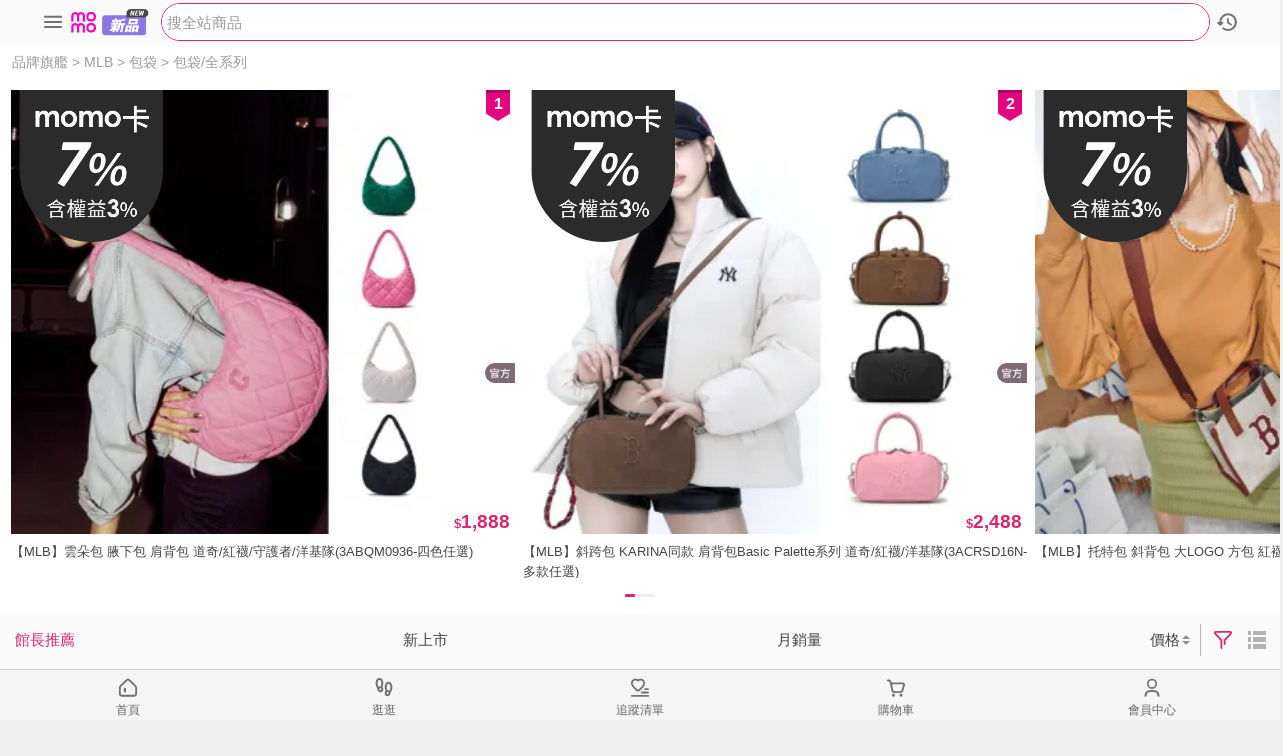

--- FILE ---
content_type: text/html;charset=UTF-8
request_url: https://m.momoshop.com.tw/category.momo?cn=2156500038&cid=dir&oid=rela
body_size: 67816
content:
<!DOCTYPE HTML>
<html>
<head>
<!-- HTTP 1.1 -->
<meta http-equiv="Cache-Control" content="no-cache"/>
<meta http-equiv="Content-language" content="zh-TW"/>
<!-- HTTP 1.0 -->
<meta http-equiv="Pragma" content="no-cache"/>
<!-- Prevents caching at the Proxy Server -->
<meta http-equiv="Expires" content="0"/>
<meta http-equiv="Content-Type" content="text/html; charset=utf-8" />
<!-- <meta name="theme-color" content="#D62872"> -->
<meta name="msvalidate.01" content="EBED0A1510C08C233B5D03D91DA5499D">

<meta name="viewport" content="width=device-width, initial-scale=1.0, user-scalable=0, maximum-scale=1.0" />
<!-- å¯ä»¥ä»¤æä¸æ¹çé¸å®æ¶å¤±ï¼ä»¤ç¶²é è®æå¨è¢å¹ -->
<meta name="apple-mobile-web-app-capable" content="yes" />
<meta name="format-detection" content="telephone=no" />
<meta name="apple-id" content="app-id=861796017" />
<meta name="google-play-app" content="app-id=com.momo.mobile.shoppingv2.android" />
<meta name="keywords" content="包袋/全系列,包袋,MLB,品牌旗艦,">
  <meta name="description" content="包袋/全系列,">
  <meta property="al:android:url" content="momo.app://momoshop?status=0&goodsUrl=https://m.momoshop.com.tw/category.momo?cn=2156500038&cid=dir&oid=rela" />
  <meta property="al:android:package" content="com.momo.mobile.shoppingv2.android" />
  <meta property="al:android:app_name" content="momoè³¼ç©ç¶²" />
  <meta property="al:ios:url" content="momo.app://momoshop?status=0&goodsUrl=https://m.momoshop.com.tw/category.momo?cn=2156500038&cid=dir&oid=rela" />
  <meta property="al:ios:app_store_id" content="861796017" />
  <meta property="al:ios:app_name" content="momoè³¼ç©ç¶²" />
  <meta property="al:web:should_fallback" content="true" />
<link rel="apple-touch-icon" href="/img/message.svg?env=&t=20240925001" />
<link rel="apple-touch-icon-precomposed" href="/img/message.svg?env=&t=20240925001"/>
<!-- åçæè¦æ²å æè·ç juchou 2020.05.06 -->
<link rel="stylesheet" href="//image.momoshop.com.tw/ecm/font/theme-main.css?env=O&t=20241114002" type="text/css" />
<link type="text/css" rel="stylesheet" href="/css/ins/2023Common.css?env=&t=20250902001"/><link rel="shortcut icon" href="/img/favicon.png?env=&t=20241022001"/>
<link rel="Bookmark" href="/img/favicon.png?env=&t=20241022001"/>
<link rel="icon" href="/img/favicon.png?env=&t=20241022001" type="image/png"/>
<!-- Google Tag Manager -->
  <script>
    window.dataLayer = [];
    (function(w,d,s,l,i){w[l]=w[l]||[];w[l].push({'gtm.start':
    new Date().getTime(),event:'gtm.js'});var f=d.getElementsByTagName(s)[0],
    j=d.createElement(s),dl=l!='dataLayer'?'&l='+l:'';j.async=true;j.src=
    'https://www.googletagmanager.com/gtm.js?id='+i+dl;f.parentNode.insertBefore(j,f);
    })(window,document,'script','dataLayer','GTM-K77NGQ6');
  </script>
<!-- End Google Tag Manager -->
<!-- Global site tag (gtag.js) - Google Analytics 4-->
<script async src="https://www.googletagmanager.com/gtag/js?id=G-BKEC67VMMG"></script>
<script>
  window.dataLayer = window.dataLayer || [];
  function gtag(){dataLayer.push(arguments);}
  gtag('js', new Date());
  gtag('config', 'G-BKEC67VMMG');
</script>
<!-- Global site tag (gtag.js) - GTM å°åå®¶  -->
<script async src="https://www.googletagmanager.com/gtag/js?id=AW-577203191"></script>
<script>
  window.dataLayer = window.dataLayer || [];
  function gtag(){dataLayer.push(arguments);}
  gtag('js', new Date());
  gtag('config', 'AW-577203191');
</script>
<!-- TenMax ECDMP pageView Event -->
<script type="text/javascript"
  src='//image.momoshop.com.tw/ecm/js/tenMax.js?env=O&t=20231019001'></script>
<!-- End TenMax ECDMP pageView Event -->
<style type="text/css">.grecaptcha-badge{display: none;}</style>




<script language="JavaScript" type="text/JavaScript">
  var isAgeCheck = "false" == "true";
  var isYearAgree = "false" == "true";
</script>
<script language="javascript" type="text/javascript" src='//image.momoshop.com.tw/ecm/js/promise/polyfill.min.js?env=O&t=20220217001'></script>

<script language="javascript" type="text/javascript" src='//image.momoshop.com.tw/ecm/js/jquery-1.12.4.js?env=O&t=20200511001'></script>
<script language="javascript" type="text/javascript" src="//image.momoshop.com.tw/ecm/js/tool/txtTool.js?env=O&t=20191003001"></script>
<script language="javascript" type="text/javascript" src="//image.momoshop.com.tw/ecm/js/tool/storageTool.js?env=O&t=20220524005"></script>


  <script language="JavaScript" type="text/JavaScript">
    var IS_WEBP_JS = 'true' == 'true';
    var BALANCE_IMG_DOMAIN_JS = 'https://i<BYPASS>.momoshop.com.tw/';
  </script>
  <script language="javascript" type="text/javascript" src='//image.momoshop.com.tw/ecm/js/goods/imgWebp.js?env=O&t=20210601006'></script>
  
  
    <script language="javascript" type="text/javascript" src='//image.momoshop.com.tw/ecm/js/mobile/newMomo.js?env=O&t=20251021002'></script>
  


<script type="text/javascript" src="//image.momoshop.com.tw/ecm/js/account/account.js?env=O&t=20251210001"></script>

<script type="text/javascript" src="//image.momoshop.com.tw/ecm/js/account/mobile/loginByAccount.js?env=O&t=20251210001"></script>

<script type="text/javascript" src='//image.momoshop.com.tw/ecm/js/AstarConvert.js?env=O&t=20201120001'></script>


  <script language="javascript" type="text/javascript" src='//image.momoshop.com.tw/ecm/js/jquery.validate.min-1.19.1.js?env=O&t=20200511001'></script>

<script language="javascript" type="text/javascript" src="//image.momoshop.com.tw/ecm/js/mobile/momocoLoading.js?env=O&t=20250410001"></script>
<script language="javascript" type="text/javascript" src="//image.momoshop.com.tw/ecm/js/main/urlCache.js?env=O&t=20220524005"></script>



<script>
  //常數
  var CommonValue = {
    cart : { //購物車用
      newCartUrl : 'https://cart.momoshop.com.tw', //購物車api (目前各頁面都自訂義這個了,未來可統合這個)
      newCartCloudUrl : 'https://cartcloud.momoshop.com.tw' //雲端購物車api
    }
  }
</script><script>
var shoppingCartApiDomain = 'https://cart.momoshop.com.tw';
</script>
<script language="javascript" type="text/javascript" src="//image.momoshop.com.tw/ecm/js/mobile/announcementTpl.js?env=O&t=20210805001"></script>
<script language="javascript" type="text/javascript" src="//image.momoshop.com.tw/ecm/js/toastr/toastr.min.js?env=O&t=20180208001"></script>
<script language="javascript" type="text/javascript" src="//image.momoshop.com.tw/ecm/js/mobile/momoWaLayoutData.js?env=O&t=20260113001"></script>

<link rel="stylesheet" href="//image.momoshop.com.tw/ecm/css/toastr/toastr.min.css?env=O&t=20180208001" type="text/css" />
<script language="javascript" type="text/javascript" src="//image.momoshop.com.tw/ecm/js/jquery.ba-hashchange.min.js?env=O&t=20200511001"></script>
<script language="javascript" type="text/javascript" src="//image.momoshop.com.tw/ecm/js/tool/txtTool.js?env=O&t=20191003001"></script>
<script language="javascript" type="text/javascript" src="//image.momoshop.com.tw/ecm/js/mobile/new2013mobile.js?env=O&t=20250124001"></script>
<script language="javascript" type="text/javascript" src="//image.momoshop.com.tw/ecm/js/mobile/momo-app-bridge-min.js?env=O&t=20251117001"></script>
<script language="javascript" type="text/javascript" src="//image.momoshop.com.tw/ecm/js/mobile/crossDomainStorage.js?env=O&t=20250822001"></script>
<script language="javascript" type="text/javascript" src="//image.momoshop.com.tw/ecm/js/goods/swiper.min.js?env=O&t=20210319011"></script>
<script language="javascript" type="text/javascript" src="//image.momoshop.com.tw/ecm/js/mobile/searchInputBlock.js?env=O&t=20251125001"></script>
<script language="javascript" type="text/javascript" src="//image.momoshop.com.tw/ecm/js/mobile/adGoodsApi.js?env=O&t=20250605001"></script>
<link rel="stylesheet" type="text/css" href="//image.momoshop.com.tw/ecm/css/ec-common/mobile-module.css?env=O&t=20251022002">

<script language="javascript" type="text/javascript" src="//image.momoshop.com.tw/ecm/js/mobile/mainHead.js?env=O&t=20251014002"></script>
<script language="javascript" type="text/javascript" src="//image.momoshop.com.tw/ecm/js/3pCommon.js?env=O&t=20250109001"></script>
<script language="javascript" type="text/javascript" src="//image.momoshop.com.tw/ecm/js/mobile/momoMobileAlert.js?env=O&t=20250702002"></script>
<script language="javascript" type="text/javascript" src="//image.momoshop.com.tw/ecm/js/cart/api_2019.js?env=O&t=20251201002"></script>
<script language="javascript" type="text/javascript" src='//image.momoshop.com.tw/ecm/js/mobile/goods/goodsTag.js?env=O&t=20251021001'></script>
<script language="javascript" type="text/javascript" src="//image.momoshop.com.tw/ecm/js/rtbHouse.js?env=O&t=20241108001"></script>
<!-- Taboola Pixel Code -->
<script type="text/javascript" src="//image.momoshop.com.tw/ecm/js/taboolaTrack.js?env=O&t=20250723001"></script>
<!-- End of Taboola Pixel Code -->
<!-- TikTok Pixel code  -->
<script type='text/javascript' src="//image.momoshop.com.tw/ecm/js/tiktokTrack.js?env=O&t=20250512001"></script>
<!-- End of TikTok Pixel Code -->



<script>
  //常數
  var CommonValue = {
    cart : { //購物車用
      newCartUrl : 'https://cart.momoshop.com.tw', //購物車api (目前各頁面都自訂義這個了,未來可統合這個)
      newCartCloudUrl : 'https://cartcloud.momoshop.com.tw' //雲端購物車api
    }
  }
</script><script type="text/javascript">
var headTimeStamp = "";
var headLoginPage = "/mymomo/login.momo";
var loginPage="/mymomo/login.momo";
var cartApiDomain = 'https://cart.momoshop.com.tw';

var headPromptingTotalProductItemCountInAllShoppingCarts0 = '購物車內無商品';
var headOrderShoppingCartBodyTitle = '購物車';
var headOrderPaymentDeliveryBodyTitle = '結帳';
var headProductItemDelete = '移除';
var headProductItemGoodsDtInfo = '款式：';
var headProductItemCount = '數量：';
var headHeaderSearchDefaultnew = "搜全站商品";
var momoMobileAlertTitle = "momo系統訊息"; 
var momoMobileAlertCloseButton = "關閉";
var momoMobileConfirmYesButton = "是";
var momoMobileConfirmNoButton = "否";
var _momoHeaderDisplay="block";
var headLayerTop30 = "本館熱銷TOP30";
var headLayerNew = "本週新品";
var headLayerSale = "本週新降價";
var headLayerCphot = "折價券熱銷";
var wishlistLoginStr = "請先登入，再將商品加入追蹤清單！\n是否將畫面導至登入頁面？";
var addBrandTrackLoginStr = "請先登入，再將品牌加入追蹤清單！\n是否將畫面導至登入頁面？";
var ajaxErr2Str = "主機忙碌中！請稍後再試！";
var cateHotStr = "銷量";
var cateNewStr = "新上市";
var recommendation = "館長推薦";
var momoLogoAlt = "momo購物網 - 好評推薦 -";

var confirmText = "確定";
var cancelText = "取消";
var finishText = "完成";
var cleanSettingText = "清除設定";
var coverPlateAdTimeoutStr = '秒<br>跳過';
var bindMsg1 = "momo卡帳戶綁定完成，現已可至站內消費享mo幣回饋";
var bindMsg2 = "momo卡已加入信用卡管理清單，回饋之mo幣，統一歸戶於正卡人帳戶中，如正卡人尚未進行帳戶綁定，mo幣將暫時無法回饋";
var textLeft = "確定"
var androidVersionAlertText = "<ul><li>親愛的客戶您好，為了維護您的個人資料隱私及金流的交易安全，momo將升級Android系統最低支援版本至7.0<br/>請您更新至7.0版本方可繼續使用momo購物網APP，以確保個資較不易外流。</li><li>版本更新方式：『設定 → 軟體更新 → 下載並安裝 』</li><li>若您的Android手機無法升級至7.0，仍可透過網頁瀏覽器至momo購物網網頁版。</li><span style='text-align: left;margin: 10px 0 0 0;'>造成您的不便之處，敬請見諒!</span></ul>";
var androidVersionAlertConfirm = "確定"
var notifyAppObj = new momoAppBridge("shop");
notifyAppObj.notifyApp("showNativeTopBar", "1");
</script><link rel="canonical" href="">







<link rel="stylesheet" href="/css/goods/swiper.css?env=&t=20230605001" type="text/css" />
<script language="javascript" type="text/javascript" src="//image.momoshop.com.tw/ecm/js/goods/swiper.min.js?env=O&t=20210319011"></script><!-- 20201209 jrhsu 多規格圖-->
<script language="javascript" type="text/javascript" src="//image.momoshop.com.tw/ecm/js/mobile/goods/goodsSpecImgMobile.js?env=O&t=20250915002"></script><!-- 20201209 jrhsu 規格圖片切換-->
<script language="javascript" type="text/javascript" src='//image.momoshop.com.tw/ecm/js/commentApi.js?env=O&t=20231003002'></script>
<script language="javascript" type="text/javascript" src='//image.momoshop.com.tw/ecm/js/mobile/goods/goodsTag.js?env=O&t=20251021001'></script>
<script language="javascript" type="text/javascript" src="//image.momoshop.com.tw/ecm/js/mobile/goods/moProMember.js?env=O&t=20251230001"></script>



  <!-- category.jsp -->
  
  
  
  
  
  
  
  

  
  
  


<script type="text/JavaScript">
  var strUrlType = '';
  
    
      strUrlType = oUrlCache.TYPE_CATEGORY;
    
    
  
</script>





 

  
  <!-- category.jsp -->
    
  
  


<link rel="stylesheet" href="/css/slick/slick.css?env=&t=20200727004" type="text/css" />
<link rel="stylesheet" href="//image.momoshop.com.tw/ecm/css/mobile/main/comPublicBlock.css?env=O&t=20251202001" type="text/css" />

<!-- main page -->
<script language="javascript" type="text/javascript" src="//image.momoshop.com.tw/ecm/js/3pCommon.js?env=O&t=20250109001"></script>
<script language="javascript" type="text/javascript" src="/js/slick/slick.js?env=&t=20240705001"></script>
<script language="javascript" type="text/javascript" src="//image.momoshop.com.tw/ecm/js/mobile/video.js?env=O&t=20250210001"></script>
<script language="javascript" type="text/javascript" src="//image.momoshop.com.tw/ecm/js/mobile/slide.js?env=O&t=20201119001"></script>
<script language="javascript" type="text/javascript" src="//image.momoshop.com.tw/ecm/js/mobile/main/2018main.js?env=O&t=20251230001"></script>
<script language="javascript" type="text/javascript" src="//image.momoshop.com.tw/ecm/js/mobile/blockMore.js?env=O&t=20251014001"></script>
<script language="javascript" type="text/javascript" src="//image.momoshop.com.tw/ecm/js/mobile/main/personalAd.js?env=O&t=20251125001"></script>
<script language="javascript" type="text/javascript" src="//image.momoshop.com.tw/ecm/js/mobile/main/newRecomdBlock.js?env=O&t=20251021001"></script>
<script language="javascript" type="text/javascript" src='//image.momoshop.com.tw/ecm/js/mobile/goods/goodsTag.js?env=O&t=20251021001'></script>
<script language="javascript" type="text/javascript" src="//image.momoshop.com.tw/ecm/js/mobile/main/recomdBlockFunction.js?env=O&t=20251125001"></script>
<script language="javascript" type="text/javascript" src="/js/main.js?env=&t=20251125001"></script>
<script language="javascript" type="text/javascript" src="/js/subMain1.js?env=&t=20241002002"></script><!-- 熱門追蹤標籤 lckao 2020.07.03 -->


  
  <!-- category.jsp -->
    <script language="javascript" type="text/javascript" src="//image.momoshop.com.tw/ecm/js/mobile/search/comSearch.js?env=O&t=20251106001"></script>
    <script language="javascript" type="text/javascript" src="//image.momoshop.com.tw/ecm/js/mobile/search/searchUtil.js?env=O&t=20230702001"></script>
    <script language="javascript" type="text/javascript" src="/js/category.js?env=&t=20251022002"></script>
    <script language="javascript" type="text/javascript" src="/js/filterMenu.js?env=&t=20251023001"></script>
    <script language="javascript" type="text/javascript" src="/js/sly.js?env=&t=20200727004"></script>
    <script language="javascript" type="text/javascript" src="//image.momoshop.com.tw/ecm/js/mobile/brandshipsTrack.js?env=O&t=20250120002"></script>
    <script language="javascript" type="text/javascript" src="//image.momoshop.com.tw/ecm/js/mobile/categorys/infiniteScrollingGoods.js?env=O&t=20251126001"></script>
  
  
<link rel="stylesheet" href="//image.momoshop.com.tw/ecm/css/mobile/preOrderTag.css?env=O&t=20251022002" type="text/css" />
<link rel="stylesheet" href="//image.momoshop.com.tw/ecm/css/ec-common/ec-icon.css?env=O&t=20250717002" type="text/css" />
<link rel="stylesheet" href="//image.momoshop.com.tw/ecm/css/ec-common/ec-components.css?env=O&t=20251015002" type="text/css" />
<link rel="stylesheet" href="//image.momoshop.com.tw/ecm/css/ec-common/ec-module.css?env=O&t=20251127001" type="text/css" />
<link rel="stylesheet" href="//image.momoshop.com.tw/ecm/css/mobile/main/headerSearch.css?env=O&t=20251014001" type="text/css" />
<link rel="stylesheet" href="//image.momoshop.com.tw/ecm/css/mobile/main/comPublicBlock.css?env=O&t=20251202001" type="text/css" />
<link rel="stylesheet" href="//image.momoshop.com.tw/ecm/css/mobile/ins/2024FilterMenu.css?env=O&t=20241016003" type="text/css" />
<link rel="stylesheet" href="//image.momoshop.com.tw/ecm/css/mobile/category/category.css?env=O&t=20251022002" type="text/css" />

<style>
/** 動態產生css start**/
 
.newCategory .newClassificationFilterArea dd {
    background-color: #999999;
}
</style>
<script type="text/javascript">
/** 動態js start**/
var functionPool = {};
var _categoryCode="2156500038";
var _maxPage ="5";
var _minPage ="1";
var _currentPage ="1";
var _sortType ="4";//排序方式(2:價格低到高 3:價格高到低 4:舊新上市(改館長推薦) 5:搜尋新上市 6:銷售量高到低 7:系統館之館長推薦
var _cateType ="";//系統產生頁(top30, 熱銷...etc)
var _endYn="1";//最後一層
var _imgSH = "itemizedType";
var _top123BlockLen = "27";
var _errList = "";
var _pageAct = "/category.momo";
var _cateLevel = "3";//分類階層(0:牙齒 1:大分類 2:中分類 3:小分類)
//var _searchIndex ="1"; //資料來源除錯用
var onTopSrcHeight = parseInt("112"); 
var isAPP = '0';
var cateNameForCategory = '包袋/全系列'; //當前商品分類名稱
var mosearch_determineBtn = "確定";
var gcode = '';
var isInsertWishList = '';
var brandNameList = new Array(); 
var showTop30Rank = 0
  brandNameList = [{"brandTitle":"","brandName":["MLB"],"brandCount":[96],"brandNameStr":["MLB##20160808155833520"],"isTracking":[{}],"brandNo":["20160808155833520"]}];

var brandSelected = new Array(); 
    brandSelected = [];
  
var brandNoSelected = new Array(); 
    brandNoSelected = [];
  
var brandTotalCount = 0; 
  brandTotalCount = 96;

var categoryList = new Array(); 

var brandSeriesList = new Array(); 
  brandSeriesList = [{"brandSeriesName":"MONOGRAM 老花","brandSeriesNo":"20220805000419","brandSeriesCount":40}];

var brandSeriesSelected = new Array(); 
var brandSeriesSelectedStr =[];


var brandSeriesTotalCount = 0; 
  brandSeriesTotalCount = 1;


var indexInfoList = new Array(); 

var attrSelected = new Array(); 
  attrSelected = [];

var goodsCodeList = new Array(); 
  goodsCodeList = ["10975229","11030446","13793143","13750160","12951847","11748191","11677059","11821806","13793147","13750158","10284016","11505335","13888823","13643329","13384643","13767651","13865381","13888824","13888825","13408657"];

var isSwitchTotalSales ='1'; 
var goodsInfoList = new Array();

  goodsInfoList = [{"rank":"1","goodsCode":"10975229","goodsName":"【MLB】腋下包 肩背包 MONOGRAM系列 紐約洋基隊(3ABQS022N-兩色任選)","goodsSubName":"滿1件享85折","imgUrl":"https://i1.momoshop.com.tw/1692457620/goodsimg/0010/975/229/10975229_OL_m.webp","imgTypeUrlArray":["https://i3.momoshop.com.tw/1692457620/goodsimg/0010/975/229/10975229_OR_m.webp","https://i3.momoshop.com.tw/1692457620/goodsimg/0010/975/229/10975229_L_m.webp","https://i1.momoshop.com.tw/1692457620/goodsimg/0010/975/229/10975229_L1_m.webp","https://i2.momoshop.com.tw/1692457620/goodsimg/0010/975/229/10975229_L2_m.webp","https://i1.momoshop.com.tw/1692457620/goodsimg/0010/975/229/10975229_L3_m.webp","https://i1.momoshop.com.tw/1692457620/goodsimg/0010/975/229/10975229_L4_m.webp","https://i2.momoshop.com.tw/1692457620/goodsimg/0010/975/229/10975229_L5_m.webp","https://i1.momoshop.com.tw/1692457620/goodsimg/0010/975/229/spec/10975229_01_001_R_m.webp","https://i3.momoshop.com.tw/1692457620/goodsimg/0010/975/229/spec/10975229_01_002_R_m.webp"],"imgUrlArray":["https://i3.momoshop.com.tw/1692457620/goodsimg/0010/975/229/10975229_OR_m.webp","https://i3.momoshop.com.tw/1692457620/goodsimg/0010/975/229/10975229_L_m.webp","https://i1.momoshop.com.tw/1692457620/goodsimg/0010/975/229/10975229_L1_m.webp","https://i2.momoshop.com.tw/1692457620/goodsimg/0010/975/229/10975229_L2_m.webp","https://i1.momoshop.com.tw/1692457620/goodsimg/0010/975/229/10975229_L3_m.webp","https://i1.momoshop.com.tw/1692457620/goodsimg/0010/975/229/10975229_L4_m.webp","https://i2.momoshop.com.tw/1692457620/goodsimg/0010/975/229/10975229_L5_m.webp"],"imgTagUrl":"https://img3.momoshop.com.tw/ecm/img/online/341/2025/12/31/102825349/2025123110282534901.png?t=20251231102825","imgLongTagUrl":"","imgBottomTagUrl":"","officialTagImgUrl":"https://img1.momoshop.com.tw/ecm/img/ec-images/offical_tag_180_120.png?t=20260117","tvYn":"false","largeThingYn":"false","isFreeze":false,"firstYn":"false","isRegister":"true","cpYn":"true","dsYn":"false","giftYn":"false","goodsStock":"28","goodsPrice":"3,476","goodsPriceOri":"$4,090","afterSaleStr":"","isTracked":"false","first_authorName":"","first_authorNo":"","first_allAuthorName":"","publisher":"","publisherBrandNo":"","publication_date":"","car_year":"","car_addr":"","car_mileage":"","isOldCarKind":false,"isAdultLimit":false,"bookComingSoonYn":false,"icon":[{"iconBgColor":"#FF4C76","iconContentColor":"#FFFFFF","iconContent":"折價券","iconContentType":"isCp"},{"iconBgColor":"#FF4C76","iconContentColor":"#FFFFFF","iconContent":"登記","iconContentType":"isRegister"}],"canTipStock":"","onSaleDescription":"","goodsTag":[],"totalSalesInfo":{"text":"總銷量>100","textColor":"#454545"},"classifyResultItem":{"snapshotId":"N","filterId":"17685865073721585111295","itemType":"imgGoods","itemAttrs":{"itemId":"","goodsCode":"10975229","goodsName":"【MLB】腋下包 肩背包 MONOGRAM系列 紐約洋基隊(3ABQS022N-兩色任選)","url":"","relatedTagsList":["折價券","登記"],"productRating":5},"adAttrs":{"adRequestId":"","adCampaignId":"","adCreativeId":""}},"rating":"5.0","ratingTimes":"(11)","entpCode":"","actionType":"","compoundPriceSign":"$","compoundGoodsPrice":"3,476","compoundPriceStrPrice":"","compoundPriceGoodsStatus":"","marketPriceStrPrice":"","moProPriceSign":"","moProGoodsPrice":"","moProPriceStrPrice":"","moProPriceGoodsStatus":"","slogan":""}, {"rank":"2","goodsCode":"11030446","goodsName":"【MLB】腋下包 肩背包 水桶包 MONOGRAM系列 道奇/洋基/紅襪隊(3ABQL023N/3ABML023N-多款任選)","goodsSubName":"","imgUrl":"https://i1.momoshop.com.tw/1760731383/goodsimg/0011/030/446/11030446_OL_m.webp","imgTypeUrlArray":["https://i2.momoshop.com.tw/1760731383/goodsimg/0011/030/446/11030446_OR_m.webp","https://i1.momoshop.com.tw/1760731383/goodsimg/0011/030/446/11030446_L_m.webp","https://i2.momoshop.com.tw/1760731383/goodsimg/0011/030/446/11030446_L1_m.webp","https://i2.momoshop.com.tw/1760731383/goodsimg/0011/030/446/11030446_L2_m.webp","https://i3.momoshop.com.tw/1760731383/goodsimg/0011/030/446/11030446_L3_m.webp","https://i3.momoshop.com.tw/1760731383/goodsimg/0011/030/446/11030446_L4_m.webp","https://i3.momoshop.com.tw/1760731383/goodsimg/0011/030/446/11030446_L5_m.webp","https://i4.momoshop.com.tw/1760731383/goodsimg/0011/030/446/spec/11030446_01_005_R_m.webp","https://i1.momoshop.com.tw/1760731383/goodsimg/0011/030/446/spec/11030446_01_006_R_m.webp","https://i3.momoshop.com.tw/1760731383/goodsimg/0011/030/446/spec/11030446_01_010_R_m.webp"],"imgUrlArray":["https://i2.momoshop.com.tw/1760731383/goodsimg/0011/030/446/11030446_OR_m.webp","https://i1.momoshop.com.tw/1760731383/goodsimg/0011/030/446/11030446_L_m.webp","https://i2.momoshop.com.tw/1760731383/goodsimg/0011/030/446/11030446_L1_m.webp","https://i2.momoshop.com.tw/1760731383/goodsimg/0011/030/446/11030446_L2_m.webp","https://i3.momoshop.com.tw/1760731383/goodsimg/0011/030/446/11030446_L3_m.webp","https://i3.momoshop.com.tw/1760731383/goodsimg/0011/030/446/11030446_L4_m.webp","https://i3.momoshop.com.tw/1760731383/goodsimg/0011/030/446/11030446_L5_m.webp"],"imgTagUrl":"https://img3.momoshop.com.tw/ecm/img/online/341/2025/12/31/102825349/2025123110282534901.png?t=20251231102825","imgLongTagUrl":"","imgBottomTagUrl":"","officialTagImgUrl":"https://img2.momoshop.com.tw/ecm/img/ec-images/offical_tag_180_120.png?t=20260117","tvYn":"false","largeThingYn":"false","isFreeze":false,"firstYn":"false","isRegister":"true","cpYn":"false","dsYn":"false","giftYn":"false","goodsStock":"17","goodsPrice":"1,999","goodsPriceOri":"$4,690","afterSaleStr":"","isTracked":"false","first_authorName":"","first_authorNo":"","first_allAuthorName":"","publisher":"","publisherBrandNo":"","publication_date":"","car_year":"","car_addr":"","car_mileage":"","isOldCarKind":false,"isAdultLimit":false,"bookComingSoonYn":false,"icon":[{"iconBgColor":"#FF4C76","iconContentColor":"#FFFFFF","iconContent":"登記","iconContentType":"isRegister"}],"canTipStock":"","onSaleDescription":"","goodsTag":[],"totalSalesInfo":{"text":"總銷量>100","textColor":"#454545"},"classifyResultItem":{"snapshotId":"N","filterId":"17685865073721585111295","itemType":"imgGoods","itemAttrs":{"itemId":"","goodsCode":"11030446","goodsName":"【MLB】腋下包 肩背包 水桶包 MONOGRAM系列 道奇/洋基/紅襪隊(3ABQL023N/3ABML023N-多款任選)","url":"","relatedTagsList":["登記"],"productRating":4.8},"adAttrs":{"adRequestId":"","adCampaignId":"","adCreativeId":""}},"rating":"4.8","ratingTimes":"(16)","entpCode":"","actionType":"","compoundPriceSign":"$","compoundGoodsPrice":"1,999","compoundPriceStrPrice":"","compoundPriceGoodsStatus":"","marketPriceStrPrice":"","moProPriceSign":"","moProGoodsPrice":"","moProPriceStrPrice":"","moProPriceGoodsStatus":"","slogan":""}, {"rank":"3","goodsCode":"13793143","goodsName":"【MLB】超輕量 蝴蝶結 多功能 口袋 斜背包 KARINA同款肩背包 腋下包(3ACRB035N-多款任選)","goodsSubName":"品牌代言人☆KARINA同款","imgUrl":"https://i1.momoshop.com.tw/1746766940/goodsimg/0013/793/143/13793143_OL_m.webp","imgTypeUrlArray":["https://i1.momoshop.com.tw/1746766940/goodsimg/0013/793/143/13793143_OR_m.webp","https://i4.momoshop.com.tw/1746766940/goodsimg/0013/793/143/13793143_L_m.webp","https://i2.momoshop.com.tw/1746766940/goodsimg/0013/793/143/13793143_L1_m.webp","https://i3.momoshop.com.tw/1746766940/goodsimg/0013/793/143/13793143_L2_m.webp","https://i1.momoshop.com.tw/1746766940/goodsimg/0013/793/143/13793143_L3_m.webp","https://i3.momoshop.com.tw/1746766940/goodsimg/0013/793/143/13793143_L4_m.webp","https://i1.momoshop.com.tw/1746766940/goodsimg/0013/793/143/13793143_L5_m.webp","https://i1.momoshop.com.tw/1746766940/goodsimg/0013/793/143/spec/13793143_01_002_R_m.webp","https://i3.momoshop.com.tw/1746766940/goodsimg/0013/793/143/spec/13793143_01_003_R_m.webp","https://i1.momoshop.com.tw/1746766940/goodsimg/0013/793/143/spec/13793143_01_004_R_m.webp"],"imgUrlArray":["https://i1.momoshop.com.tw/1746766940/goodsimg/0013/793/143/13793143_OR_m.webp","https://i4.momoshop.com.tw/1746766940/goodsimg/0013/793/143/13793143_L_m.webp","https://i2.momoshop.com.tw/1746766940/goodsimg/0013/793/143/13793143_L1_m.webp","https://i3.momoshop.com.tw/1746766940/goodsimg/0013/793/143/13793143_L2_m.webp","https://i1.momoshop.com.tw/1746766940/goodsimg/0013/793/143/13793143_L3_m.webp","https://i3.momoshop.com.tw/1746766940/goodsimg/0013/793/143/13793143_L4_m.webp","https://i1.momoshop.com.tw/1746766940/goodsimg/0013/793/143/13793143_L5_m.webp"],"imgTagUrl":"https://img2.momoshop.com.tw/ecm/img/online/341/2025/12/31/102825349/2025123110282534901.png?t=20251231102825","imgLongTagUrl":"","imgBottomTagUrl":"","officialTagImgUrl":"https://img1.momoshop.com.tw/ecm/img/ec-images/offical_tag_180_120.png?t=20260117","tvYn":"false","largeThingYn":"false","isFreeze":false,"firstYn":"false","isRegister":"true","cpYn":"true","dsYn":"false","giftYn":"false","goodsStock":"48","goodsPrice":"2,499","goodsPriceOri":"$3,190","afterSaleStr":"","isTracked":"false","first_authorName":"","first_authorNo":"","first_allAuthorName":"","publisher":"","publisherBrandNo":"","publication_date":"","car_year":"","car_addr":"","car_mileage":"","isOldCarKind":false,"isAdultLimit":false,"bookComingSoonYn":false,"icon":[{"iconBgColor":"#FF4C76","iconContentColor":"#FFFFFF","iconContent":"折價券","iconContentType":"isCp"},{"iconBgColor":"#FF4C76","iconContentColor":"#FFFFFF","iconContent":"登記","iconContentType":"isRegister"}],"canTipStock":"","onSaleDescription":"","goodsTag":[],"totalSalesInfo":{"text":"","textColor":"#454545"},"classifyResultItem":{"snapshotId":"N","filterId":"17685865073721585111295","itemType":"imgGoods","itemAttrs":{"itemId":"","goodsCode":"13793143","goodsName":"【MLB】超輕量 蝴蝶結 多功能 口袋 斜背包 KARINA同款肩背包 腋下包(3ACRB035N-多款任選)","url":"","relatedTagsList":["折價券","登記"],"productRating":5},"adAttrs":{"adRequestId":"","adCampaignId":"","adCreativeId":""}},"rating":"5.0","ratingTimes":"(1)","entpCode":"","actionType":"","compoundPriceSign":"$","compoundGoodsPrice":"2,499","compoundPriceStrPrice":"","compoundPriceGoodsStatus":"","marketPriceStrPrice":"","moProPriceSign":"","moProGoodsPrice":"","moProPriceStrPrice":"","moProPriceGoodsStatus":"","slogan":""}, {"rank":"4","goodsCode":"13750160","goodsName":"【MLB】腰包 Monogram系列 紐約洋基隊(3AHSM035N-50BKS)","goodsSubName":"滿1件享85折","imgUrl":"https://i1.momoshop.com.tw/1741410033/goodsimg/0013/750/160/13750160_OL_m.webp","imgTypeUrlArray":["https://i1.momoshop.com.tw/1741410033/goodsimg/0013/750/160/13750160_OR_m.webp","https://i4.momoshop.com.tw/1741410033/goodsimg/0013/750/160/13750160_L_m.webp","https://i4.momoshop.com.tw/1741410033/goodsimg/0013/750/160/13750160_L1_m.webp","https://i2.momoshop.com.tw/1741410033/goodsimg/0013/750/160/13750160_L2_m.webp","https://i3.momoshop.com.tw/1741410033/goodsimg/0013/750/160/13750160_L3_m.webp","https://i3.momoshop.com.tw/1741410033/goodsimg/0013/750/160/13750160_L4_m.webp","https://i4.momoshop.com.tw/1741410033/goodsimg/0013/750/160/13750160_L5_m.webp"],"imgUrlArray":["https://i1.momoshop.com.tw/1741410033/goodsimg/0013/750/160/13750160_OR_m.webp","https://i4.momoshop.com.tw/1741410033/goodsimg/0013/750/160/13750160_L_m.webp","https://i4.momoshop.com.tw/1741410033/goodsimg/0013/750/160/13750160_L1_m.webp","https://i2.momoshop.com.tw/1741410033/goodsimg/0013/750/160/13750160_L2_m.webp","https://i3.momoshop.com.tw/1741410033/goodsimg/0013/750/160/13750160_L3_m.webp","https://i3.momoshop.com.tw/1741410033/goodsimg/0013/750/160/13750160_L4_m.webp","https://i4.momoshop.com.tw/1741410033/goodsimg/0013/750/160/13750160_L5_m.webp"],"imgTagUrl":"https://img2.momoshop.com.tw/ecm/img/online/341/2025/12/31/102825349/2025123110282534901.png?t=20251231102825","imgLongTagUrl":"","imgBottomTagUrl":"","officialTagImgUrl":"https://img3.momoshop.com.tw/ecm/img/ec-images/offical_tag_180_120.png?t=20260117","tvYn":"false","largeThingYn":"false","isFreeze":false,"firstYn":"false","isRegister":"true","cpYn":"true","dsYn":"false","giftYn":"false","goodsStock":"1","goodsPrice":"2,456","goodsPriceOri":"$2,890","afterSaleStr":"","isTracked":"false","first_authorName":"","first_authorNo":"","first_allAuthorName":"","publisher":"","publisherBrandNo":"","publication_date":"","car_year":"","car_addr":"","car_mileage":"","isOldCarKind":false,"isAdultLimit":false,"bookComingSoonYn":false,"icon":[{"iconBgColor":"#FF4C76","iconContentColor":"#FFFFFF","iconContent":"折價券","iconContentType":"isCp"},{"iconBgColor":"#FF4C76","iconContentColor":"#FFFFFF","iconContent":"登記","iconContentType":"isRegister"}],"canTipStock":"","onSaleDescription":"","goodsTag":[],"totalSalesInfo":{"text":"","textColor":"#454545"},"classifyResultItem":{"snapshotId":"N","filterId":"17685865073721585111295","itemType":"imgGoods","itemAttrs":{"itemId":"","goodsCode":"13750160","goodsName":"【MLB】腰包 Monogram系列 紐約洋基隊(3AHSM035N-50BKS)","url":"","relatedTagsList":["折價券","登記"],"productRating":-1},"adAttrs":{"adRequestId":"","adCampaignId":"","adCreativeId":""}},"rating":"","ratingTimes":"","entpCode":"","actionType":"","compoundPriceSign":"$","compoundGoodsPrice":"2,456","compoundPriceStrPrice":"","compoundPriceGoodsStatus":"","marketPriceStrPrice":"","moProPriceSign":"","moProGoodsPrice":"","moProPriceStrPrice":"","moProPriceGoodsStatus":"","slogan":""}, {"rank":"5","goodsCode":"12951847","goodsName":"【MLB】大雲朵包 腋下包 肩背包 紅襪/洋基隊(3ABQL0936-兩色任選)","goodsSubName":"","imgUrl":"https://i2.momoshop.com.tw/1745470943/goodsimg/0012/951/847/12951847_OL_m.webp","imgTypeUrlArray":["https://i1.momoshop.com.tw/1745470943/goodsimg/0012/951/847/12951847_OR_m.webp","https://i1.momoshop.com.tw/1745470943/goodsimg/0012/951/847/12951847_L_m.webp","https://i1.momoshop.com.tw/1745470943/goodsimg/0012/951/847/12951847_L1_m.webp","https://i1.momoshop.com.tw/1745470943/goodsimg/0012/951/847/12951847_L2_m.webp","https://i4.momoshop.com.tw/1745470943/goodsimg/0012/951/847/12951847_L3_m.webp","https://i3.momoshop.com.tw/1745470943/goodsimg/0012/951/847/12951847_L4_m.webp","https://i4.momoshop.com.tw/1745470943/goodsimg/0012/951/847/12951847_L5_m.webp","https://i4.momoshop.com.tw/1745470943/goodsimg/0012/951/847/spec/12951847_01_001_R_m.webp","https://i4.momoshop.com.tw/1745470943/goodsimg/0012/951/847/spec/12951847_01_002_R_m.webp"],"imgUrlArray":["https://i1.momoshop.com.tw/1745470943/goodsimg/0012/951/847/12951847_OR_m.webp","https://i1.momoshop.com.tw/1745470943/goodsimg/0012/951/847/12951847_L_m.webp","https://i1.momoshop.com.tw/1745470943/goodsimg/0012/951/847/12951847_L1_m.webp","https://i1.momoshop.com.tw/1745470943/goodsimg/0012/951/847/12951847_L2_m.webp","https://i4.momoshop.com.tw/1745470943/goodsimg/0012/951/847/12951847_L3_m.webp","https://i3.momoshop.com.tw/1745470943/goodsimg/0012/951/847/12951847_L4_m.webp","https://i4.momoshop.com.tw/1745470943/goodsimg/0012/951/847/12951847_L5_m.webp"],"imgTagUrl":"https://img2.momoshop.com.tw/ecm/img/online/341/2025/12/31/102825349/2025123110282534901.png?t=20251231102825","imgLongTagUrl":"","imgBottomTagUrl":"","officialTagImgUrl":"https://img3.momoshop.com.tw/ecm/img/ec-images/offical_tag_180_120.png?t=20260117","tvYn":"false","largeThingYn":"false","isFreeze":false,"firstYn":"false","isRegister":"true","cpYn":"true","dsYn":"false","giftYn":"false","goodsStock":"15","goodsPrice":"3,599","goodsPriceOri":"$4,690","afterSaleStr":"","isTracked":"false","first_authorName":"","first_authorNo":"","first_allAuthorName":"","publisher":"","publisherBrandNo":"","publication_date":"","car_year":"","car_addr":"","car_mileage":"","isOldCarKind":false,"isAdultLimit":false,"bookComingSoonYn":false,"icon":[{"iconBgColor":"#FF4C76","iconContentColor":"#FFFFFF","iconContent":"折價券","iconContentType":"isCp"},{"iconBgColor":"#FF4C76","iconContentColor":"#FFFFFF","iconContent":"登記","iconContentType":"isRegister"}],"canTipStock":"","onSaleDescription":"","goodsTag":[],"totalSalesInfo":{"text":"","textColor":"#454545"},"classifyResultItem":{"snapshotId":"N","filterId":"17685865073721585111295","itemType":"imgGoods","itemAttrs":{"itemId":"","goodsCode":"12951847","goodsName":"【MLB】大雲朵包 腋下包 肩背包 紅襪/洋基隊(3ABQL0936-兩色任選)","url":"","relatedTagsList":["折價券","登記"],"productRating":4.7},"adAttrs":{"adRequestId":"","adCampaignId":"","adCreativeId":""}},"rating":"4.7","ratingTimes":"(2)","entpCode":"","actionType":"","compoundPriceSign":"$","compoundGoodsPrice":"3,599","compoundPriceStrPrice":"","compoundPriceGoodsStatus":"","marketPriceStrPrice":"","moProPriceSign":"","moProGoodsPrice":"","moProPriceStrPrice":"","moProPriceGoodsStatus":"","slogan":""}, {"rank":"6","goodsCode":"11748191","goodsName":"【MLB】帆布托特包 水桶包 紅襪隊 洋基隊(3ABMS072N-多款任選)","goodsSubName":"滿1件享6折","imgUrl":"https://i1.momoshop.com.tw/1692352866/goodsimg/0011/748/191/11748191_OL_m.webp","imgTypeUrlArray":["https://i4.momoshop.com.tw/1692352866/goodsimg/0011/748/191/11748191_OR_m.webp","https://i2.momoshop.com.tw/1692352866/goodsimg/0011/748/191/11748191_L_m.webp","https://i4.momoshop.com.tw/1692352866/goodsimg/0011/748/191/11748191_L1_m.webp","https://i1.momoshop.com.tw/1692352866/goodsimg/0011/748/191/11748191_L2_m.webp","https://i4.momoshop.com.tw/1692352866/goodsimg/0011/748/191/11748191_L3_m.webp","https://i1.momoshop.com.tw/1692352866/goodsimg/0011/748/191/11748191_L4_m.webp","https://i1.momoshop.com.tw/1692352866/goodsimg/0011/748/191/11748191_L5_m.webp"],"imgUrlArray":["https://i4.momoshop.com.tw/1692352866/goodsimg/0011/748/191/11748191_OR_m.webp","https://i2.momoshop.com.tw/1692352866/goodsimg/0011/748/191/11748191_L_m.webp","https://i4.momoshop.com.tw/1692352866/goodsimg/0011/748/191/11748191_L1_m.webp","https://i1.momoshop.com.tw/1692352866/goodsimg/0011/748/191/11748191_L2_m.webp","https://i4.momoshop.com.tw/1692352866/goodsimg/0011/748/191/11748191_L3_m.webp","https://i1.momoshop.com.tw/1692352866/goodsimg/0011/748/191/11748191_L4_m.webp","https://i1.momoshop.com.tw/1692352866/goodsimg/0011/748/191/11748191_L5_m.webp"],"imgTagUrl":"https://img1.momoshop.com.tw/ecm/img/online/341/2025/12/31/102825349/2025123110282534901.png?t=20251231102825","imgLongTagUrl":"","imgBottomTagUrl":"","officialTagImgUrl":"https://img1.momoshop.com.tw/ecm/img/ec-images/offical_tag_180_120.png?t=20260117","tvYn":"false","largeThingYn":"false","isFreeze":false,"firstYn":"false","isRegister":"true","cpYn":"true","dsYn":"false","giftYn":"false","goodsStock":"6","goodsPrice":"2,274","goodsPriceOri":"$3,790","afterSaleStr":"","isTracked":"false","first_authorName":"","first_authorNo":"","first_allAuthorName":"","publisher":"","publisherBrandNo":"","publication_date":"","car_year":"","car_addr":"","car_mileage":"","isOldCarKind":false,"isAdultLimit":false,"bookComingSoonYn":false,"icon":[{"iconBgColor":"#FF4C76","iconContentColor":"#FFFFFF","iconContent":"折價券","iconContentType":"isCp"},{"iconBgColor":"#FF4C76","iconContentColor":"#FFFFFF","iconContent":"登記","iconContentType":"isRegister"}],"canTipStock":"","onSaleDescription":"","goodsTag":[],"totalSalesInfo":{"text":"總銷量>50","textColor":"#454545"},"classifyResultItem":{"snapshotId":"N","filterId":"17685865073721585111295","itemType":"imgGoods","itemAttrs":{"itemId":"","goodsCode":"11748191","goodsName":"【MLB】帆布托特包 水桶包 紅襪隊 洋基隊(3ABMS072N-多款任選)","url":"","relatedTagsList":["折價券","登記"],"productRating":5},"adAttrs":{"adRequestId":"","adCampaignId":"","adCreativeId":""}},"rating":"5.0","ratingTimes":"(8)","entpCode":"","actionType":"","compoundPriceSign":"$","compoundGoodsPrice":"2,274","compoundPriceStrPrice":"","compoundPriceGoodsStatus":"","marketPriceStrPrice":"","moProPriceSign":"","moProGoodsPrice":"","moProPriceStrPrice":"","moProPriceGoodsStatus":"","slogan":""}, {"rank":"7","goodsCode":"11677059","goodsName":"【MLB】雲朵包 腋下包 肩背包 道奇/紅襪/守護者/洋基隊(3ABQM0936-四色任選)","goodsSubName":"","imgUrl":"https://i4.momoshop.com.tw/1761737053/goodsimg/0011/677/059/11677059_OL_m.webp","imgTypeUrlArray":["https://i4.momoshop.com.tw/1761737053/goodsimg/0011/677/059/11677059_OR_m.webp","https://i2.momoshop.com.tw/1761737053/goodsimg/0011/677/059/11677059_L_m.webp","https://i1.momoshop.com.tw/1761737053/goodsimg/0011/677/059/11677059_L1_m.webp","https://i1.momoshop.com.tw/1761737053/goodsimg/0011/677/059/11677059_L2_m.webp","https://i2.momoshop.com.tw/1761737053/goodsimg/0011/677/059/11677059_L3_m.webp","https://i1.momoshop.com.tw/1761737053/goodsimg/0011/677/059/11677059_L4_m.webp","https://i2.momoshop.com.tw/1761737053/goodsimg/0011/677/059/11677059_L5_m.webp","https://i2.momoshop.com.tw/1761737053/goodsimg/0011/677/059/spec/11677059_01_002_R_m.webp","https://i3.momoshop.com.tw/1761737053/goodsimg/0011/677/059/spec/11677059_01_003_R_m.webp","https://i2.momoshop.com.tw/1761737053/goodsimg/0011/677/059/spec/11677059_01_004_R_m.webp","https://i2.momoshop.com.tw/1761737053/goodsimg/0011/677/059/spec/11677059_01_005_R_m.webp"],"imgUrlArray":["https://i4.momoshop.com.tw/1761737053/goodsimg/0011/677/059/11677059_OR_m.webp","https://i2.momoshop.com.tw/1761737053/goodsimg/0011/677/059/11677059_L_m.webp","https://i1.momoshop.com.tw/1761737053/goodsimg/0011/677/059/11677059_L1_m.webp","https://i1.momoshop.com.tw/1761737053/goodsimg/0011/677/059/11677059_L2_m.webp","https://i2.momoshop.com.tw/1761737053/goodsimg/0011/677/059/11677059_L3_m.webp","https://i1.momoshop.com.tw/1761737053/goodsimg/0011/677/059/11677059_L4_m.webp","https://i2.momoshop.com.tw/1761737053/goodsimg/0011/677/059/11677059_L5_m.webp"],"imgTagUrl":"https://img1.momoshop.com.tw/ecm/img/online/341/2025/12/31/102825349/2025123110282534901.png?t=20251231102825","imgLongTagUrl":"","imgBottomTagUrl":"","officialTagImgUrl":"https://img1.momoshop.com.tw/ecm/img/ec-images/offical_tag_180_120.png?t=20260117","tvYn":"false","largeThingYn":"false","isFreeze":false,"firstYn":"false","isRegister":"true","cpYn":"false","dsYn":"false","giftYn":"false","goodsStock":"72","goodsPrice":"1,888","goodsPriceOri":"$4,090","afterSaleStr":"","isTracked":"false","first_authorName":"","first_authorNo":"","first_allAuthorName":"","publisher":"","publisherBrandNo":"","publication_date":"","car_year":"","car_addr":"","car_mileage":"","isOldCarKind":false,"isAdultLimit":false,"bookComingSoonYn":false,"icon":[{"iconBgColor":"#FF4C76","iconContentColor":"#FFFFFF","iconContent":"登記","iconContentType":"isRegister"}],"canTipStock":"","onSaleDescription":"","goodsTag":[],"totalSalesInfo":{"text":"總銷量>100","textColor":"#454545"},"classifyResultItem":{"snapshotId":"N","filterId":"17685865073721585111295","itemType":"imgGoods","itemAttrs":{"itemId":"","goodsCode":"11677059","goodsName":"【MLB】雲朵包 腋下包 肩背包 道奇/紅襪/守護者/洋基隊(3ABQM0936-四色任選)","url":"","relatedTagsList":["登記"],"productRating":4.9},"adAttrs":{"adRequestId":"","adCampaignId":"","adCreativeId":""}},"rating":"4.9","ratingTimes":"(8)","entpCode":"","actionType":"","compoundPriceSign":"$","compoundGoodsPrice":"1,888","compoundPriceStrPrice":"","compoundPriceGoodsStatus":"","marketPriceStrPrice":"","moProPriceSign":"","moProGoodsPrice":"","moProPriceStrPrice":"","moProPriceGoodsStatus":"","slogan":""}, {"rank":"8","goodsCode":"11821806","goodsName":"【MLB】手提包 保齡球包 肩背包 道奇/紅襪/洋基隊(3ABWM083N/3ABWS023N-多款任選)","goodsSubName":"","imgUrl":"https://i1.momoshop.com.tw/1744108052/goodsimg/0011/821/806/11821806_OL_m.webp","imgTypeUrlArray":["https://i2.momoshop.com.tw/1744108052/goodsimg/0011/821/806/11821806_OR_m.webp","https://i1.momoshop.com.tw/1744108052/goodsimg/0011/821/806/11821806_L_m.webp","https://i3.momoshop.com.tw/1744108052/goodsimg/0011/821/806/11821806_L1_m.webp","https://i3.momoshop.com.tw/1744108052/goodsimg/0011/821/806/11821806_L2_m.webp","https://i1.momoshop.com.tw/1744108052/goodsimg/0011/821/806/11821806_L3_m.webp","https://i1.momoshop.com.tw/1744108052/goodsimg/0011/821/806/11821806_L4_m.webp","https://i1.momoshop.com.tw/1744108052/goodsimg/0011/821/806/11821806_L5_m.webp","https://i4.momoshop.com.tw/1744108052/goodsimg/0011/821/806/spec/11821806_01_002_R_m.webp","https://i4.momoshop.com.tw/1744108052/goodsimg/0011/821/806/spec/11821806_01_004_R_m.webp"],"imgUrlArray":["https://i2.momoshop.com.tw/1744108052/goodsimg/0011/821/806/11821806_OR_m.webp","https://i1.momoshop.com.tw/1744108052/goodsimg/0011/821/806/11821806_L_m.webp","https://i3.momoshop.com.tw/1744108052/goodsimg/0011/821/806/11821806_L1_m.webp","https://i3.momoshop.com.tw/1744108052/goodsimg/0011/821/806/11821806_L2_m.webp","https://i1.momoshop.com.tw/1744108052/goodsimg/0011/821/806/11821806_L3_m.webp","https://i1.momoshop.com.tw/1744108052/goodsimg/0011/821/806/11821806_L4_m.webp","https://i1.momoshop.com.tw/1744108052/goodsimg/0011/821/806/11821806_L5_m.webp"],"imgTagUrl":"https://img2.momoshop.com.tw/ecm/img/online/341/2025/12/31/102825349/2025123110282534901.png?t=20251231102825","imgLongTagUrl":"","imgBottomTagUrl":"","officialTagImgUrl":"https://img2.momoshop.com.tw/ecm/img/ec-images/offical_tag_180_120.png?t=20260117","tvYn":"false","largeThingYn":"false","isFreeze":false,"firstYn":"false","isRegister":"true","cpYn":"false","dsYn":"false","giftYn":"false","goodsStock":"7","goodsPrice":"1,888","goodsPriceOri":"$5,190","afterSaleStr":"","isTracked":"false","first_authorName":"","first_authorNo":"","first_allAuthorName":"","publisher":"","publisherBrandNo":"","publication_date":"","car_year":"","car_addr":"","car_mileage":"","isOldCarKind":false,"isAdultLimit":false,"bookComingSoonYn":false,"icon":[{"iconBgColor":"#FF4C76","iconContentColor":"#FFFFFF","iconContent":"登記","iconContentType":"isRegister"}],"canTipStock":"","onSaleDescription":"","goodsTag":[],"totalSalesInfo":{"text":"","textColor":"#454545"},"classifyResultItem":{"snapshotId":"N","filterId":"17685865073721585111295","itemType":"imgGoods","itemAttrs":{"itemId":"","goodsCode":"11821806","goodsName":"【MLB】手提包 保齡球包 肩背包 道奇/紅襪/洋基隊(3ABWM083N/3ABWS023N-多款任選)","url":"","relatedTagsList":["登記"],"productRating":4.8},"adAttrs":{"adRequestId":"","adCampaignId":"","adCreativeId":""}},"rating":"4.8","ratingTimes":"(5)","entpCode":"","actionType":"","compoundPriceSign":"$","compoundGoodsPrice":"1,888","compoundPriceStrPrice":"","compoundPriceGoodsStatus":"","marketPriceStrPrice":"","moProPriceSign":"","moProGoodsPrice":"","moProPriceStrPrice":"","moProPriceGoodsStatus":"","slogan":""}, {"rank":"9","goodsCode":"13793147","goodsName":"【MLB】超輕量 尼龍 抽繩 蝴蝶結 後背包 KARINA同款 紐約洋基隊(3ABKB035N-50BKS)","goodsSubName":"滿1件享85折","imgUrl":"https://i4.momoshop.com.tw/1746766940/goodsimg/0013/793/147/13793147_OL_m.webp","imgTypeUrlArray":["https://i1.momoshop.com.tw/1746766940/goodsimg/0013/793/147/13793147_OR_m.webp","https://i4.momoshop.com.tw/1746766940/goodsimg/0013/793/147/13793147_L_m.webp","https://i4.momoshop.com.tw/1746766940/goodsimg/0013/793/147/13793147_L1_m.webp","https://i1.momoshop.com.tw/1746766940/goodsimg/0013/793/147/13793147_L2_m.webp","https://i4.momoshop.com.tw/1746766940/goodsimg/0013/793/147/13793147_L3_m.webp","https://i1.momoshop.com.tw/1746766940/goodsimg/0013/793/147/13793147_L4_m.webp","https://i2.momoshop.com.tw/1746766940/goodsimg/0013/793/147/13793147_L5_m.webp"],"imgUrlArray":["https://i1.momoshop.com.tw/1746766940/goodsimg/0013/793/147/13793147_OR_m.webp","https://i4.momoshop.com.tw/1746766940/goodsimg/0013/793/147/13793147_L_m.webp","https://i4.momoshop.com.tw/1746766940/goodsimg/0013/793/147/13793147_L1_m.webp","https://i1.momoshop.com.tw/1746766940/goodsimg/0013/793/147/13793147_L2_m.webp","https://i4.momoshop.com.tw/1746766940/goodsimg/0013/793/147/13793147_L3_m.webp","https://i1.momoshop.com.tw/1746766940/goodsimg/0013/793/147/13793147_L4_m.webp","https://i2.momoshop.com.tw/1746766940/goodsimg/0013/793/147/13793147_L5_m.webp"],"imgTagUrl":"https://img1.momoshop.com.tw/ecm/img/online/341/2025/12/31/102825349/2025123110282534901.png?t=20251231102825","imgLongTagUrl":"","imgBottomTagUrl":"","officialTagImgUrl":"https://img4.momoshop.com.tw/ecm/img/ec-images/offical_tag_180_120.png?t=20260117","tvYn":"false","largeThingYn":"false","isFreeze":false,"firstYn":"false","isRegister":"true","cpYn":"true","dsYn":"false","giftYn":"false","goodsStock":"8","goodsPrice":"2,201","goodsPriceOri":"$2,590","afterSaleStr":"","isTracked":"false","first_authorName":"","first_authorNo":"","first_allAuthorName":"","publisher":"","publisherBrandNo":"","publication_date":"","car_year":"","car_addr":"","car_mileage":"","isOldCarKind":false,"isAdultLimit":false,"bookComingSoonYn":false,"icon":[{"iconBgColor":"#FF4C76","iconContentColor":"#FFFFFF","iconContent":"折價券","iconContentType":"isCp"},{"iconBgColor":"#FF4C76","iconContentColor":"#FFFFFF","iconContent":"登記","iconContentType":"isRegister"}],"canTipStock":"","onSaleDescription":"","goodsTag":[],"totalSalesInfo":{"text":"","textColor":"#454545"},"classifyResultItem":{"snapshotId":"N","filterId":"17685865073721585111295","itemType":"imgGoods","itemAttrs":{"itemId":"","goodsCode":"13793147","goodsName":"【MLB】超輕量 尼龍 抽繩 蝴蝶結 後背包 KARINA同款 紐約洋基隊(3ABKB035N-50BKS)","url":"","relatedTagsList":["折價券","登記"],"productRating":-1},"adAttrs":{"adRequestId":"","adCampaignId":"","adCreativeId":""}},"rating":"","ratingTimes":"","entpCode":"","actionType":"","compoundPriceSign":"$","compoundGoodsPrice":"2,201","compoundPriceStrPrice":"","compoundPriceGoodsStatus":"","marketPriceStrPrice":"","moProPriceSign":"","moProGoodsPrice":"","moProPriceStrPrice":"","moProPriceGoodsStatus":"","slogan":""}, {"rank":"10","goodsCode":"13750158","goodsName":"【MLB】後背包 Monogram系列 紐約洋基隊(3ABKM035N-50BKS)","goodsSubName":"滿1件享85折","imgUrl":"https://i2.momoshop.com.tw/1741410034/goodsimg/0013/750/158/13750158_OL_m.webp","imgTypeUrlArray":["https://i1.momoshop.com.tw/1741410034/goodsimg/0013/750/158/13750158_OR_m.webp","https://i1.momoshop.com.tw/1741410034/goodsimg/0013/750/158/13750158_L_m.webp","https://i2.momoshop.com.tw/1741410034/goodsimg/0013/750/158/13750158_L1_m.webp","https://i4.momoshop.com.tw/1741410034/goodsimg/0013/750/158/13750158_L2_m.webp","https://i1.momoshop.com.tw/1741410034/goodsimg/0013/750/158/13750158_L3_m.webp","https://i2.momoshop.com.tw/1741410034/goodsimg/0013/750/158/13750158_L4_m.webp","https://i3.momoshop.com.tw/1741410034/goodsimg/0013/750/158/13750158_L5_m.webp"],"imgUrlArray":["https://i1.momoshop.com.tw/1741410034/goodsimg/0013/750/158/13750158_OR_m.webp","https://i1.momoshop.com.tw/1741410034/goodsimg/0013/750/158/13750158_L_m.webp","https://i2.momoshop.com.tw/1741410034/goodsimg/0013/750/158/13750158_L1_m.webp","https://i4.momoshop.com.tw/1741410034/goodsimg/0013/750/158/13750158_L2_m.webp","https://i1.momoshop.com.tw/1741410034/goodsimg/0013/750/158/13750158_L3_m.webp","https://i2.momoshop.com.tw/1741410034/goodsimg/0013/750/158/13750158_L4_m.webp","https://i3.momoshop.com.tw/1741410034/goodsimg/0013/750/158/13750158_L5_m.webp"],"imgTagUrl":"https://img4.momoshop.com.tw/ecm/img/online/341/2025/12/31/102825349/2025123110282534901.png?t=20251231102825","imgLongTagUrl":"","imgBottomTagUrl":"","officialTagImgUrl":"https://img2.momoshop.com.tw/ecm/img/ec-images/offical_tag_180_120.png?t=20260117","tvYn":"false","largeThingYn":"false","isFreeze":false,"firstYn":"false","isRegister":"true","cpYn":"true","dsYn":"false","giftYn":"false","goodsStock":"3","goodsPrice":"4,411","goodsPriceOri":"$5,190","afterSaleStr":"","isTracked":"false","first_authorName":"","first_authorNo":"","first_allAuthorName":"","publisher":"","publisherBrandNo":"","publication_date":"","car_year":"","car_addr":"","car_mileage":"","isOldCarKind":false,"isAdultLimit":false,"bookComingSoonYn":false,"icon":[{"iconBgColor":"#FF4C76","iconContentColor":"#FFFFFF","iconContent":"折價券","iconContentType":"isCp"},{"iconBgColor":"#FF4C76","iconContentColor":"#FFFFFF","iconContent":"登記","iconContentType":"isRegister"}],"canTipStock":"","onSaleDescription":"","goodsTag":[],"totalSalesInfo":{"text":"","textColor":"#454545"},"classifyResultItem":{"snapshotId":"N","filterId":"17685865073721585111295","itemType":"imgGoods","itemAttrs":{"itemId":"","goodsCode":"13750158","goodsName":"【MLB】後背包 Monogram系列 紐約洋基隊(3ABKM035N-50BKS)","url":"","relatedTagsList":["折價券","登記"],"productRating":-1},"adAttrs":{"adRequestId":"","adCampaignId":"","adCreativeId":""}},"rating":"","ratingTimes":"","entpCode":"","actionType":"","compoundPriceSign":"$","compoundGoodsPrice":"4,411","compoundPriceStrPrice":"","compoundPriceGoodsStatus":"","marketPriceStrPrice":"","moProPriceSign":"","moProGoodsPrice":"","moProPriceStrPrice":"","moProPriceGoodsStatus":"","slogan":""}, {"rank":"11","goodsCode":"10284016","goodsName":"【MLB】斜背子母方包 相機包 腰包 手機包 MONOGRAM系列(3ACRS012N/3ACRS022N/3AHSM014N-多款任選)","goodsSubName":"","imgUrl":"https://i1.momoshop.com.tw/1738904512/goodsimg/0010/284/016/10284016_OL_m.webp","imgTypeUrlArray":["https://i2.momoshop.com.tw/1738904512/goodsimg/0010/284/016/10284016_OR_m.webp","https://i2.momoshop.com.tw/1738904512/goodsimg/0010/284/016/10284016_L_m.webp","https://i4.momoshop.com.tw/1738904512/goodsimg/0010/284/016/10284016_L1_m.webp","https://i4.momoshop.com.tw/1738904512/goodsimg/0010/284/016/10284016_L2_m.webp","https://i3.momoshop.com.tw/1738904512/goodsimg/0010/284/016/10284016_L3_m.webp","https://i2.momoshop.com.tw/1738904512/goodsimg/0010/284/016/10284016_L4_m.webp","https://i4.momoshop.com.tw/1738904512/goodsimg/0010/284/016/10284016_L5_m.webp","https://i4.momoshop.com.tw/1738904512/goodsimg/0010/284/016/spec/10284016_01_023_R_m.webp","https://i4.momoshop.com.tw/1738904512/goodsimg/0010/284/016/spec/10284016_01_024_R_m.webp"],"imgUrlArray":["https://i2.momoshop.com.tw/1738904512/goodsimg/0010/284/016/10284016_OR_m.webp","https://i2.momoshop.com.tw/1738904512/goodsimg/0010/284/016/10284016_L_m.webp","https://i4.momoshop.com.tw/1738904512/goodsimg/0010/284/016/10284016_L1_m.webp","https://i4.momoshop.com.tw/1738904512/goodsimg/0010/284/016/10284016_L2_m.webp","https://i3.momoshop.com.tw/1738904512/goodsimg/0010/284/016/10284016_L3_m.webp","https://i2.momoshop.com.tw/1738904512/goodsimg/0010/284/016/10284016_L4_m.webp","https://i4.momoshop.com.tw/1738904512/goodsimg/0010/284/016/10284016_L5_m.webp"],"imgTagUrl":"https://img1.momoshop.com.tw/ecm/img/online/341/2025/12/31/102825349/2025123110282534901.png?t=20251231102825","imgLongTagUrl":"","imgBottomTagUrl":"","officialTagImgUrl":"https://img2.momoshop.com.tw/ecm/img/ec-images/offical_tag_180_120.png?t=20260117","tvYn":"false","largeThingYn":"false","isFreeze":false,"firstYn":"false","isRegister":"true","cpYn":"true","dsYn":"false","giftYn":"false","goodsStock":"10","goodsPrice":"2,199","goodsPriceOri":"$2,890","afterSaleStr":"","isTracked":"false","first_authorName":"","first_authorNo":"","first_allAuthorName":"","publisher":"","publisherBrandNo":"","publication_date":"","car_year":"","car_addr":"","car_mileage":"","isOldCarKind":false,"isAdultLimit":false,"bookComingSoonYn":false,"icon":[{"iconBgColor":"#FF4C76","iconContentColor":"#FFFFFF","iconContent":"折價券","iconContentType":"isCp"},{"iconBgColor":"#FF4C76","iconContentColor":"#FFFFFF","iconContent":"登記","iconContentType":"isRegister"}],"canTipStock":"","onSaleDescription":"","goodsTag":[],"totalSalesInfo":{"text":"總銷量>1,000","textColor":"#454545"},"classifyResultItem":{"snapshotId":"N","filterId":"17685865073721585111295","itemType":"imgGoods","itemAttrs":{"itemId":"","goodsCode":"10284016","goodsName":"【MLB】斜背子母方包 相機包 腰包 手機包 MONOGRAM系列(3ACRS012N/3ACRS022N/3AHSM014N-多款任選)","url":"","relatedTagsList":["折價券","登記"],"productRating":4.8},"adAttrs":{"adRequestId":"","adCampaignId":"","adCreativeId":""}},"rating":"4.8","ratingTimes":"(29)","entpCode":"","actionType":"","compoundPriceSign":"$","compoundGoodsPrice":"2,199","compoundPriceStrPrice":"","compoundPriceGoodsStatus":"","marketPriceStrPrice":"","moProPriceSign":"","moProGoodsPrice":"","moProPriceStrPrice":"","moProPriceGoodsStatus":"","slogan":""}, {"rank":"12","goodsCode":"11505335","goodsName":"【MLB】帆布小托特包 斜背包 Varsity系列 道奇/洋基隊(3AORS083N-三色任選)","goodsSubName":"","imgUrl":"https://i1.momoshop.com.tw/1758006300/goodsimg/0011/505/335/11505335_OL_m.webp","imgTypeUrlArray":["https://i1.momoshop.com.tw/1758006300/goodsimg/0011/505/335/11505335_OR_m.webp","https://i3.momoshop.com.tw/1758006300/goodsimg/0011/505/335/11505335_L_m.webp","https://i4.momoshop.com.tw/1758006300/goodsimg/0011/505/335/11505335_L1_m.webp","https://i1.momoshop.com.tw/1758006300/goodsimg/0011/505/335/11505335_L2_m.webp","https://i4.momoshop.com.tw/1758006300/goodsimg/0011/505/335/11505335_L3_m.webp","https://i2.momoshop.com.tw/1758006300/goodsimg/0011/505/335/11505335_L4_m.webp","https://i2.momoshop.com.tw/1758006300/goodsimg/0011/505/335/11505335_L5_m.webp","https://i4.momoshop.com.tw/1758006300/goodsimg/0011/505/335/spec/11505335_01_003_R_m.webp"],"imgUrlArray":["https://i1.momoshop.com.tw/1758006300/goodsimg/0011/505/335/11505335_OR_m.webp","https://i3.momoshop.com.tw/1758006300/goodsimg/0011/505/335/11505335_L_m.webp","https://i4.momoshop.com.tw/1758006300/goodsimg/0011/505/335/11505335_L1_m.webp","https://i1.momoshop.com.tw/1758006300/goodsimg/0011/505/335/11505335_L2_m.webp","https://i4.momoshop.com.tw/1758006300/goodsimg/0011/505/335/11505335_L3_m.webp","https://i2.momoshop.com.tw/1758006300/goodsimg/0011/505/335/11505335_L4_m.webp","https://i2.momoshop.com.tw/1758006300/goodsimg/0011/505/335/11505335_L5_m.webp"],"imgTagUrl":"https://img2.momoshop.com.tw/ecm/img/online/341/2025/12/31/102825349/2025123110282534901.png?t=20251231102825","imgLongTagUrl":"","imgBottomTagUrl":"","officialTagImgUrl":"https://img3.momoshop.com.tw/ecm/img/ec-images/offical_tag_180_120.png?t=20260117","tvYn":"false","largeThingYn":"false","isFreeze":false,"firstYn":"false","isRegister":"true","cpYn":"true","dsYn":"false","giftYn":"false","goodsStock":"5","goodsPrice":"1,999","goodsPriceOri":"$3,790","afterSaleStr":"","isTracked":"false","first_authorName":"","first_authorNo":"","first_allAuthorName":"","publisher":"","publisherBrandNo":"","publication_date":"","car_year":"","car_addr":"","car_mileage":"","isOldCarKind":false,"isAdultLimit":false,"bookComingSoonYn":false,"icon":[{"iconBgColor":"#FF4C76","iconContentColor":"#FFFFFF","iconContent":"折價券","iconContentType":"isCp"},{"iconBgColor":"#FF4C76","iconContentColor":"#FFFFFF","iconContent":"登記","iconContentType":"isRegister"}],"canTipStock":"","onSaleDescription":"","goodsTag":[],"totalSalesInfo":{"text":"總銷量>100","textColor":"#454545"},"classifyResultItem":{"snapshotId":"N","filterId":"17685865073721585111295","itemType":"imgGoods","itemAttrs":{"itemId":"","goodsCode":"11505335","goodsName":"【MLB】帆布小托特包 斜背包 Varsity系列 道奇/洋基隊(3AORS083N-三色任選)","url":"","relatedTagsList":["折價券","登記"],"productRating":4.9},"adAttrs":{"adRequestId":"","adCampaignId":"","adCreativeId":""}},"rating":"4.9","ratingTimes":"(12)","entpCode":"","actionType":"","compoundPriceSign":"$","compoundGoodsPrice":"1,999","compoundPriceStrPrice":"","compoundPriceGoodsStatus":"","marketPriceStrPrice":"","moProPriceSign":"","moProGoodsPrice":"","moProPriceStrPrice":"","moProPriceGoodsStatus":"","slogan":""}, {"rank":"13","goodsCode":"13888823","goodsName":"【MLB】斜斜背包 肩背包 Varsity系列 紐約洋基隊(3ABQB015N-50BKS)","goodsSubName":"滿1件享85折","imgUrl":"https://i3.momoshop.com.tw/1746507709/goodsimg/0013/888/823/13888823_OL_m.webp","imgTypeUrlArray":["https://i2.momoshop.com.tw/1746507709/goodsimg/0013/888/823/13888823_OR_m.webp","https://i1.momoshop.com.tw/1746507709/goodsimg/0013/888/823/13888823_L_m.webp","https://i1.momoshop.com.tw/1746507709/goodsimg/0013/888/823/13888823_L1_m.webp","https://i3.momoshop.com.tw/1746507709/goodsimg/0013/888/823/13888823_L2_m.webp","https://i2.momoshop.com.tw/1746507709/goodsimg/0013/888/823/13888823_L3_m.webp","https://i1.momoshop.com.tw/1746507709/goodsimg/0013/888/823/13888823_L4_m.webp","https://i3.momoshop.com.tw/1746507709/goodsimg/0013/888/823/13888823_L5_m.webp"],"imgUrlArray":["https://i2.momoshop.com.tw/1746507709/goodsimg/0013/888/823/13888823_OR_m.webp","https://i1.momoshop.com.tw/1746507709/goodsimg/0013/888/823/13888823_L_m.webp","https://i1.momoshop.com.tw/1746507709/goodsimg/0013/888/823/13888823_L1_m.webp","https://i3.momoshop.com.tw/1746507709/goodsimg/0013/888/823/13888823_L2_m.webp","https://i2.momoshop.com.tw/1746507709/goodsimg/0013/888/823/13888823_L3_m.webp","https://i1.momoshop.com.tw/1746507709/goodsimg/0013/888/823/13888823_L4_m.webp","https://i3.momoshop.com.tw/1746507709/goodsimg/0013/888/823/13888823_L5_m.webp"],"imgTagUrl":"https://img3.momoshop.com.tw/ecm/img/online/341/2025/12/31/102825349/2025123110282534901.png?t=20251231102825","imgLongTagUrl":"","imgBottomTagUrl":"","officialTagImgUrl":"https://img1.momoshop.com.tw/ecm/img/ec-images/offical_tag_180_120.png?t=20260117","tvYn":"false","largeThingYn":"false","isFreeze":false,"firstYn":"false","isRegister":"true","cpYn":"true","dsYn":"false","giftYn":"false","goodsStock":"5","goodsPrice":"3,731","goodsPriceOri":"$4,390","afterSaleStr":"","isTracked":"false","first_authorName":"","first_authorNo":"","first_allAuthorName":"","publisher":"","publisherBrandNo":"","publication_date":"","car_year":"","car_addr":"","car_mileage":"","isOldCarKind":false,"isAdultLimit":false,"bookComingSoonYn":false,"icon":[{"iconBgColor":"#FF4C76","iconContentColor":"#FFFFFF","iconContent":"折價券","iconContentType":"isCp"},{"iconBgColor":"#FF4C76","iconContentColor":"#FFFFFF","iconContent":"登記","iconContentType":"isRegister"}],"canTipStock":"","onSaleDescription":"","goodsTag":[],"totalSalesInfo":{"text":"","textColor":"#454545"},"classifyResultItem":{"snapshotId":"N","filterId":"17685865073721585111295","itemType":"imgGoods","itemAttrs":{"itemId":"","goodsCode":"13888823","goodsName":"【MLB】斜斜背包 肩背包 Varsity系列 紐約洋基隊(3ABQB015N-50BKS)","url":"","relatedTagsList":["折價券","登記"],"productRating":-1},"adAttrs":{"adRequestId":"","adCampaignId":"","adCreativeId":""}},"rating":"","ratingTimes":"","entpCode":"","actionType":"","compoundPriceSign":"$","compoundGoodsPrice":"3,731","compoundPriceStrPrice":"","compoundPriceGoodsStatus":"","marketPriceStrPrice":"","moProPriceSign":"","moProGoodsPrice":"","moProPriceStrPrice":"","moProPriceGoodsStatus":"","slogan":""}, {"rank":"14","goodsCode":"13643329","goodsName":"【MLB】斜背包 肩背包 Monogram系列 紐約洋基隊(3ACRM015N-50BKS)","goodsSubName":"滿1件享85折","imgUrl":"https://i1.momoshop.com.tw/1739854925/goodsimg/0013/643/329/13643329_OL_m.webp","imgTypeUrlArray":["https://i3.momoshop.com.tw/1739854925/goodsimg/0013/643/329/13643329_OR_m.webp","https://i4.momoshop.com.tw/1739854925/goodsimg/0013/643/329/13643329_L_m.webp","https://i3.momoshop.com.tw/1739854925/goodsimg/0013/643/329/13643329_L1_m.webp","https://i4.momoshop.com.tw/1739854925/goodsimg/0013/643/329/13643329_L2_m.webp","https://i2.momoshop.com.tw/1739854925/goodsimg/0013/643/329/13643329_L3_m.webp","https://i2.momoshop.com.tw/1739854925/goodsimg/0013/643/329/13643329_L4_m.webp","https://i2.momoshop.com.tw/1739854925/goodsimg/0013/643/329/13643329_L5_m.webp"],"imgUrlArray":["https://i3.momoshop.com.tw/1739854925/goodsimg/0013/643/329/13643329_OR_m.webp","https://i4.momoshop.com.tw/1739854925/goodsimg/0013/643/329/13643329_L_m.webp","https://i3.momoshop.com.tw/1739854925/goodsimg/0013/643/329/13643329_L1_m.webp","https://i4.momoshop.com.tw/1739854925/goodsimg/0013/643/329/13643329_L2_m.webp","https://i2.momoshop.com.tw/1739854925/goodsimg/0013/643/329/13643329_L3_m.webp","https://i2.momoshop.com.tw/1739854925/goodsimg/0013/643/329/13643329_L4_m.webp","https://i2.momoshop.com.tw/1739854925/goodsimg/0013/643/329/13643329_L5_m.webp"],"imgTagUrl":"https://img2.momoshop.com.tw/ecm/img/online/341/2025/12/31/102825349/2025123110282534901.png?t=20251231102825","imgLongTagUrl":"","imgBottomTagUrl":"","officialTagImgUrl":"https://img1.momoshop.com.tw/ecm/img/ec-images/offical_tag_180_120.png?t=20260117","tvYn":"false","largeThingYn":"false","isFreeze":false,"firstYn":"false","isRegister":"true","cpYn":"true","dsYn":"false","giftYn":"false","goodsStock":"7","goodsPrice":"2,456","goodsPriceOri":"$2,890","afterSaleStr":"","isTracked":"false","first_authorName":"","first_authorNo":"","first_allAuthorName":"","publisher":"","publisherBrandNo":"","publication_date":"","car_year":"","car_addr":"","car_mileage":"","isOldCarKind":false,"isAdultLimit":false,"bookComingSoonYn":false,"icon":[{"iconBgColor":"#FF4C76","iconContentColor":"#FFFFFF","iconContent":"折價券","iconContentType":"isCp"},{"iconBgColor":"#FF4C76","iconContentColor":"#FFFFFF","iconContent":"登記","iconContentType":"isRegister"}],"canTipStock":"","onSaleDescription":"","goodsTag":[],"totalSalesInfo":{"text":"","textColor":"#454545"},"classifyResultItem":{"snapshotId":"N","filterId":"17685865073721585111295","itemType":"imgGoods","itemAttrs":{"itemId":"","goodsCode":"13643329","goodsName":"【MLB】斜背包 肩背包 Monogram系列 紐約洋基隊(3ACRM015N-50BKS)","url":"","relatedTagsList":["折價券","登記"],"productRating":-1},"adAttrs":{"adRequestId":"","adCampaignId":"","adCreativeId":""}},"rating":"","ratingTimes":"","entpCode":"","actionType":"","compoundPriceSign":"$","compoundGoodsPrice":"2,456","compoundPriceStrPrice":"","compoundPriceGoodsStatus":"","marketPriceStrPrice":"","moProPriceSign":"","moProGoodsPrice":"","moProPriceStrPrice":"","moProPriceGoodsStatus":"","slogan":""}, {"rank":"15","goodsCode":"13384643","goodsName":"【MLB】腰包 肩背包 紅襪/洋基隊(3AHSM064N-兩色任選)","goodsSubName":"","imgUrl":"https://i1.momoshop.com.tw/1732683672/goodsimg/0013/384/643/13384643_OL_m.webp","imgTypeUrlArray":["https://i2.momoshop.com.tw/1732683672/goodsimg/0013/384/643/13384643_OR_m.webp","https://i3.momoshop.com.tw/1732683672/goodsimg/0013/384/643/13384643_L_m.webp","https://i3.momoshop.com.tw/1732683672/goodsimg/0013/384/643/13384643_L1_m.webp","https://i3.momoshop.com.tw/1732683672/goodsimg/0013/384/643/13384643_L2_m.webp","https://i4.momoshop.com.tw/1732683672/goodsimg/0013/384/643/13384643_L3_m.webp","https://i4.momoshop.com.tw/1732683672/goodsimg/0013/384/643/13384643_L4_m.webp","https://i2.momoshop.com.tw/1732683672/goodsimg/0013/384/643/13384643_L5_m.webp","https://i2.momoshop.com.tw/1732683672/goodsimg/0013/384/643/spec/13384643_01_001_R_m.webp","https://i1.momoshop.com.tw/1732683672/goodsimg/0013/384/643/spec/13384643_01_002_R_m.webp"],"imgUrlArray":["https://i2.momoshop.com.tw/1732683672/goodsimg/0013/384/643/13384643_OR_m.webp","https://i3.momoshop.com.tw/1732683672/goodsimg/0013/384/643/13384643_L_m.webp","https://i3.momoshop.com.tw/1732683672/goodsimg/0013/384/643/13384643_L1_m.webp","https://i3.momoshop.com.tw/1732683672/goodsimg/0013/384/643/13384643_L2_m.webp","https://i4.momoshop.com.tw/1732683672/goodsimg/0013/384/643/13384643_L3_m.webp","https://i4.momoshop.com.tw/1732683672/goodsimg/0013/384/643/13384643_L4_m.webp","https://i2.momoshop.com.tw/1732683672/goodsimg/0013/384/643/13384643_L5_m.webp"],"imgTagUrl":"https://img4.momoshop.com.tw/ecm/img/online/341/2025/12/31/102825349/2025123110282534901.png?t=20251231102825","imgLongTagUrl":"","imgBottomTagUrl":"","officialTagImgUrl":"https://img2.momoshop.com.tw/ecm/img/ec-images/offical_tag_180_120.png?t=20260117","tvYn":"false","largeThingYn":"false","isFreeze":false,"firstYn":"false","isRegister":"true","cpYn":"true","dsYn":"false","giftYn":"false","goodsStock":"97","goodsPrice":"2,499","goodsPriceOri":"$3,190","afterSaleStr":"","isTracked":"false","first_authorName":"","first_authorNo":"","first_allAuthorName":"","publisher":"","publisherBrandNo":"","publication_date":"","car_year":"","car_addr":"","car_mileage":"","isOldCarKind":false,"isAdultLimit":false,"bookComingSoonYn":false,"icon":[{"iconBgColor":"#FF4C76","iconContentColor":"#FFFFFF","iconContent":"折價券","iconContentType":"isCp"},{"iconBgColor":"#FF4C76","iconContentColor":"#FFFFFF","iconContent":"登記","iconContentType":"isRegister"}],"canTipStock":"","onSaleDescription":"","goodsTag":[],"totalSalesInfo":{"text":"","textColor":"#454545"},"classifyResultItem":{"snapshotId":"N","filterId":"17685865073721585111295","itemType":"imgGoods","itemAttrs":{"itemId":"","goodsCode":"13384643","goodsName":"【MLB】腰包 肩背包 紅襪/洋基隊(3AHSM064N-兩色任選)","url":"","relatedTagsList":["折價券","登記"],"productRating":-1},"adAttrs":{"adRequestId":"","adCampaignId":"","adCreativeId":""}},"rating":"","ratingTimes":"","entpCode":"","actionType":"","compoundPriceSign":"$","compoundGoodsPrice":"2,499","compoundPriceStrPrice":"","compoundPriceGoodsStatus":"","marketPriceStrPrice":"","moProPriceSign":"","moProGoodsPrice":"","moProPriceStrPrice":"","moProPriceGoodsStatus":"","slogan":""}, {"rank":"16","goodsCode":"13767651","goodsName":"【MLB】運動休閒後背包 紐約洋基隊(3ABKB025N-50BKS)","goodsSubName":"滿1件享85折","imgUrl":"https://i4.momoshop.com.tw/1741928550/goodsimg/0013/767/651/13767651_OL_m.webp","imgTypeUrlArray":["https://i1.momoshop.com.tw/1741928550/goodsimg/0013/767/651/13767651_OR_m.webp","https://i3.momoshop.com.tw/1741928550/goodsimg/0013/767/651/13767651_L_m.webp","https://i3.momoshop.com.tw/1741928550/goodsimg/0013/767/651/13767651_L1_m.webp","https://i4.momoshop.com.tw/1741928550/goodsimg/0013/767/651/13767651_L2_m.webp","https://i2.momoshop.com.tw/1741928550/goodsimg/0013/767/651/13767651_L3_m.webp","https://i4.momoshop.com.tw/1741928550/goodsimg/0013/767/651/13767651_L4_m.webp","https://i3.momoshop.com.tw/1741928550/goodsimg/0013/767/651/13767651_L5_m.webp"],"imgUrlArray":["https://i1.momoshop.com.tw/1741928550/goodsimg/0013/767/651/13767651_OR_m.webp","https://i3.momoshop.com.tw/1741928550/goodsimg/0013/767/651/13767651_L_m.webp","https://i3.momoshop.com.tw/1741928550/goodsimg/0013/767/651/13767651_L1_m.webp","https://i4.momoshop.com.tw/1741928550/goodsimg/0013/767/651/13767651_L2_m.webp","https://i2.momoshop.com.tw/1741928550/goodsimg/0013/767/651/13767651_L3_m.webp","https://i4.momoshop.com.tw/1741928550/goodsimg/0013/767/651/13767651_L4_m.webp","https://i3.momoshop.com.tw/1741928550/goodsimg/0013/767/651/13767651_L5_m.webp"],"imgTagUrl":"https://img4.momoshop.com.tw/ecm/img/online/341/2025/12/31/102825349/2025123110282534901.png?t=20251231102825","imgLongTagUrl":"","imgBottomTagUrl":"","officialTagImgUrl":"https://img4.momoshop.com.tw/ecm/img/ec-images/offical_tag_180_120.png?t=20260117","tvYn":"false","largeThingYn":"false","isFreeze":false,"firstYn":"false","isRegister":"true","cpYn":"true","dsYn":"false","giftYn":"false","goodsStock":"4","goodsPrice":"3,476","goodsPriceOri":"$4,090","afterSaleStr":"","isTracked":"false","first_authorName":"","first_authorNo":"","first_allAuthorName":"","publisher":"","publisherBrandNo":"","publication_date":"","car_year":"","car_addr":"","car_mileage":"","isOldCarKind":false,"isAdultLimit":false,"bookComingSoonYn":false,"icon":[{"iconBgColor":"#FF4C76","iconContentColor":"#FFFFFF","iconContent":"折價券","iconContentType":"isCp"},{"iconBgColor":"#FF4C76","iconContentColor":"#FFFFFF","iconContent":"登記","iconContentType":"isRegister"}],"canTipStock":"","onSaleDescription":"","goodsTag":[],"totalSalesInfo":{"text":"","textColor":"#454545"},"classifyResultItem":{"snapshotId":"N","filterId":"17685865073721585111295","itemType":"imgGoods","itemAttrs":{"itemId":"","goodsCode":"13767651","goodsName":"【MLB】運動休閒後背包 紐約洋基隊(3ABKB025N-50BKS)","url":"","relatedTagsList":["折價券","登記"],"productRating":-1},"adAttrs":{"adRequestId":"","adCampaignId":"","adCreativeId":""}},"rating":"","ratingTimes":"","entpCode":"","actionType":"","compoundPriceSign":"$","compoundGoodsPrice":"3,476","compoundPriceStrPrice":"","compoundPriceGoodsStatus":"","marketPriceStrPrice":"","moProPriceSign":"","moProGoodsPrice":"","moProPriceStrPrice":"","moProPriceGoodsStatus":"","slogan":""}, {"rank":"17","goodsCode":"13865381","goodsName":"【MLB】夏日針織托特包 紐約洋基隊(3AORR0153-50IVS)","goodsSubName":"滿1件享85折","imgUrl":"https://i4.momoshop.com.tw/1746507689/goodsimg/0013/865/381/13865381_OL_m.webp","imgTypeUrlArray":["https://i1.momoshop.com.tw/1746507689/goodsimg/0013/865/381/13865381_OR_m.webp","https://i1.momoshop.com.tw/1746507689/goodsimg/0013/865/381/13865381_L_m.webp","https://i3.momoshop.com.tw/1746507689/goodsimg/0013/865/381/13865381_L1_m.webp","https://i1.momoshop.com.tw/1746507689/goodsimg/0013/865/381/13865381_L2_m.webp","https://i3.momoshop.com.tw/1746507689/goodsimg/0013/865/381/13865381_L3_m.webp","https://i2.momoshop.com.tw/1746507689/goodsimg/0013/865/381/13865381_L4_m.webp","https://i4.momoshop.com.tw/1746507689/goodsimg/0013/865/381/13865381_L5_m.webp"],"imgUrlArray":["https://i1.momoshop.com.tw/1746507689/goodsimg/0013/865/381/13865381_OR_m.webp","https://i1.momoshop.com.tw/1746507689/goodsimg/0013/865/381/13865381_L_m.webp","https://i3.momoshop.com.tw/1746507689/goodsimg/0013/865/381/13865381_L1_m.webp","https://i1.momoshop.com.tw/1746507689/goodsimg/0013/865/381/13865381_L2_m.webp","https://i3.momoshop.com.tw/1746507689/goodsimg/0013/865/381/13865381_L3_m.webp","https://i2.momoshop.com.tw/1746507689/goodsimg/0013/865/381/13865381_L4_m.webp","https://i4.momoshop.com.tw/1746507689/goodsimg/0013/865/381/13865381_L5_m.webp"],"imgTagUrl":"https://img1.momoshop.com.tw/ecm/img/online/341/2025/12/31/102825349/2025123110282534901.png?t=20251231102825","imgLongTagUrl":"","imgBottomTagUrl":"","officialTagImgUrl":"https://img4.momoshop.com.tw/ecm/img/ec-images/offical_tag_180_120.png?t=20260117","tvYn":"false","largeThingYn":"false","isFreeze":false,"firstYn":"false","isRegister":"true","cpYn":"true","dsYn":"false","giftYn":"false","goodsStock":"5","goodsPrice":"3,221","goodsPriceOri":"$3,790","afterSaleStr":"","isTracked":"false","first_authorName":"","first_authorNo":"","first_allAuthorName":"","publisher":"","publisherBrandNo":"","publication_date":"","car_year":"","car_addr":"","car_mileage":"","isOldCarKind":false,"isAdultLimit":false,"bookComingSoonYn":false,"icon":[{"iconBgColor":"#FF4C76","iconContentColor":"#FFFFFF","iconContent":"折價券","iconContentType":"isCp"},{"iconBgColor":"#FF4C76","iconContentColor":"#FFFFFF","iconContent":"登記","iconContentType":"isRegister"}],"canTipStock":"","onSaleDescription":"","goodsTag":[],"totalSalesInfo":{"text":"","textColor":"#454545"},"classifyResultItem":{"snapshotId":"N","filterId":"17685865073721585111295","itemType":"imgGoods","itemAttrs":{"itemId":"","goodsCode":"13865381","goodsName":"【MLB】夏日針織托特包 紐約洋基隊(3AORR0153-50IVS)","url":"","relatedTagsList":["折價券","登記"],"productRating":5},"adAttrs":{"adRequestId":"","adCampaignId":"","adCreativeId":""}},"rating":"5.0","ratingTimes":"(2)","entpCode":"","actionType":"","compoundPriceSign":"$","compoundGoodsPrice":"3,221","compoundPriceStrPrice":"","compoundPriceGoodsStatus":"","marketPriceStrPrice":"","moProPriceSign":"","moProGoodsPrice":"","moProPriceStrPrice":"","moProPriceGoodsStatus":"","slogan":""}, {"rank":"18","goodsCode":"13888824","goodsName":"【MLB】肩背 斜背 兩用 托特包 水桶包 Varsity系列 紐約洋基隊(3ABMB015N-50CRS)","goodsSubName":"滿1件享85折","imgUrl":"https://i4.momoshop.com.tw/1746507709/goodsimg/0013/888/824/13888824_OL_m.webp","imgTypeUrlArray":["https://i2.momoshop.com.tw/1746507709/goodsimg/0013/888/824/13888824_OR_m.webp","https://i4.momoshop.com.tw/1746507709/goodsimg/0013/888/824/13888824_L_m.webp","https://i2.momoshop.com.tw/1746507709/goodsimg/0013/888/824/13888824_L1_m.webp","https://i3.momoshop.com.tw/1746507709/goodsimg/0013/888/824/13888824_L2_m.webp","https://i3.momoshop.com.tw/1746507709/goodsimg/0013/888/824/13888824_L3_m.webp","https://i1.momoshop.com.tw/1746507709/goodsimg/0013/888/824/13888824_L4_m.webp","https://i2.momoshop.com.tw/1746507709/goodsimg/0013/888/824/13888824_L5_m.webp"],"imgUrlArray":["https://i2.momoshop.com.tw/1746507709/goodsimg/0013/888/824/13888824_OR_m.webp","https://i4.momoshop.com.tw/1746507709/goodsimg/0013/888/824/13888824_L_m.webp","https://i2.momoshop.com.tw/1746507709/goodsimg/0013/888/824/13888824_L1_m.webp","https://i3.momoshop.com.tw/1746507709/goodsimg/0013/888/824/13888824_L2_m.webp","https://i3.momoshop.com.tw/1746507709/goodsimg/0013/888/824/13888824_L3_m.webp","https://i1.momoshop.com.tw/1746507709/goodsimg/0013/888/824/13888824_L4_m.webp","https://i2.momoshop.com.tw/1746507709/goodsimg/0013/888/824/13888824_L5_m.webp"],"imgTagUrl":"https://img1.momoshop.com.tw/ecm/img/online/341/2025/12/31/102825349/2025123110282534901.png?t=20251231102825","imgLongTagUrl":"","imgBottomTagUrl":"","officialTagImgUrl":"https://img2.momoshop.com.tw/ecm/img/ec-images/offical_tag_180_120.png?t=20260117","tvYn":"false","largeThingYn":"false","isFreeze":false,"firstYn":"false","isRegister":"true","cpYn":"true","dsYn":"false","giftYn":"false","goodsStock":"4","goodsPrice":"3,476","goodsPriceOri":"$4,090","afterSaleStr":"","isTracked":"false","first_authorName":"","first_authorNo":"","first_allAuthorName":"","publisher":"","publisherBrandNo":"","publication_date":"","car_year":"","car_addr":"","car_mileage":"","isOldCarKind":false,"isAdultLimit":false,"bookComingSoonYn":false,"icon":[{"iconBgColor":"#FF4C76","iconContentColor":"#FFFFFF","iconContent":"折價券","iconContentType":"isCp"},{"iconBgColor":"#FF4C76","iconContentColor":"#FFFFFF","iconContent":"登記","iconContentType":"isRegister"}],"canTipStock":"","onSaleDescription":"","goodsTag":[],"totalSalesInfo":{"text":"","textColor":"#454545"},"classifyResultItem":{"snapshotId":"N","filterId":"17685865073721585111295","itemType":"imgGoods","itemAttrs":{"itemId":"","goodsCode":"13888824","goodsName":"【MLB】肩背 斜背 兩用 托特包 水桶包 Varsity系列 紐約洋基隊(3ABMB015N-50CRS)","url":"","relatedTagsList":["折價券","登記"],"productRating":-1},"adAttrs":{"adRequestId":"","adCampaignId":"","adCreativeId":""}},"rating":"","ratingTimes":"","entpCode":"","actionType":"","compoundPriceSign":"$","compoundGoodsPrice":"3,476","compoundPriceStrPrice":"","compoundPriceGoodsStatus":"","marketPriceStrPrice":"","moProPriceSign":"","moProGoodsPrice":"","moProPriceStrPrice":"","moProPriceGoodsStatus":"","slogan":""}, {"rank":"19","goodsCode":"13888825","goodsName":"【MLB】肩背 斜背 兩用 托特包 水桶包 Varsity系列 紐約洋基隊(3ABMB015N-50BKS)","goodsSubName":"滿1件享85折","imgUrl":"https://i4.momoshop.com.tw/1746507709/goodsimg/0013/888/825/13888825_OL_m.webp","imgTypeUrlArray":["https://i1.momoshop.com.tw/1746507709/goodsimg/0013/888/825/13888825_OR_m.webp","https://i2.momoshop.com.tw/1746507709/goodsimg/0013/888/825/13888825_L_m.webp","https://i1.momoshop.com.tw/1746507709/goodsimg/0013/888/825/13888825_L1_m.webp","https://i4.momoshop.com.tw/1746507709/goodsimg/0013/888/825/13888825_L2_m.webp","https://i2.momoshop.com.tw/1746507709/goodsimg/0013/888/825/13888825_L3_m.webp","https://i1.momoshop.com.tw/1746507709/goodsimg/0013/888/825/13888825_L4_m.webp","https://i1.momoshop.com.tw/1746507709/goodsimg/0013/888/825/13888825_L5_m.webp"],"imgUrlArray":["https://i1.momoshop.com.tw/1746507709/goodsimg/0013/888/825/13888825_OR_m.webp","https://i2.momoshop.com.tw/1746507709/goodsimg/0013/888/825/13888825_L_m.webp","https://i1.momoshop.com.tw/1746507709/goodsimg/0013/888/825/13888825_L1_m.webp","https://i4.momoshop.com.tw/1746507709/goodsimg/0013/888/825/13888825_L2_m.webp","https://i2.momoshop.com.tw/1746507709/goodsimg/0013/888/825/13888825_L3_m.webp","https://i1.momoshop.com.tw/1746507709/goodsimg/0013/888/825/13888825_L4_m.webp","https://i1.momoshop.com.tw/1746507709/goodsimg/0013/888/825/13888825_L5_m.webp"],"imgTagUrl":"https://img4.momoshop.com.tw/ecm/img/online/341/2025/12/31/102825349/2025123110282534901.png?t=20251231102825","imgLongTagUrl":"","imgBottomTagUrl":"","officialTagImgUrl":"https://img1.momoshop.com.tw/ecm/img/ec-images/offical_tag_180_120.png?t=20260117","tvYn":"false","largeThingYn":"false","isFreeze":false,"firstYn":"false","isRegister":"true","cpYn":"true","dsYn":"false","giftYn":"false","goodsStock":"2","goodsPrice":"3,476","goodsPriceOri":"$4,090","afterSaleStr":"","isTracked":"false","first_authorName":"","first_authorNo":"","first_allAuthorName":"","publisher":"","publisherBrandNo":"","publication_date":"","car_year":"","car_addr":"","car_mileage":"","isOldCarKind":false,"isAdultLimit":false,"bookComingSoonYn":false,"icon":[{"iconBgColor":"#FF4C76","iconContentColor":"#FFFFFF","iconContent":"折價券","iconContentType":"isCp"},{"iconBgColor":"#FF4C76","iconContentColor":"#FFFFFF","iconContent":"登記","iconContentType":"isRegister"}],"canTipStock":"","onSaleDescription":"","goodsTag":[],"totalSalesInfo":{"text":"","textColor":"#454545"},"classifyResultItem":{"snapshotId":"N","filterId":"17685865073721585111295","itemType":"imgGoods","itemAttrs":{"itemId":"","goodsCode":"13888825","goodsName":"【MLB】肩背 斜背 兩用 托特包 水桶包 Varsity系列 紐約洋基隊(3ABMB015N-50BKS)","url":"","relatedTagsList":["折價券","登記"],"productRating":-1},"adAttrs":{"adRequestId":"","adCampaignId":"","adCreativeId":""}},"rating":"","ratingTimes":"","entpCode":"","actionType":"","compoundPriceSign":"$","compoundGoodsPrice":"3,476","compoundPriceStrPrice":"","compoundPriceGoodsStatus":"","marketPriceStrPrice":"","moProPriceSign":"","moProGoodsPrice":"","moProPriceStrPrice":"","moProPriceGoodsStatus":"","slogan":""}, {"rank":"20","goodsCode":"13408657","goodsName":"【MLB】肩背包 Monogram系列 紅襪/洋基隊(3ACRS0746/3ACRS014N-多款任選)","goodsSubName":"","imgUrl":"https://i3.momoshop.com.tw/1745470883/goodsimg/0013/408/657/13408657_OL_m.webp","imgTypeUrlArray":["https://i4.momoshop.com.tw/1745470883/goodsimg/0013/408/657/13408657_OR_m.webp","https://i1.momoshop.com.tw/1745470883/goodsimg/0013/408/657/13408657_L_m.webp","https://i4.momoshop.com.tw/1745470883/goodsimg/0013/408/657/13408657_L1_m.webp","https://i1.momoshop.com.tw/1745470883/goodsimg/0013/408/657/13408657_L2_m.webp","https://i3.momoshop.com.tw/1745470883/goodsimg/0013/408/657/13408657_L3_m.webp","https://i1.momoshop.com.tw/1745470883/goodsimg/0013/408/657/13408657_L4_m.webp","https://i4.momoshop.com.tw/1745470883/goodsimg/0013/408/657/13408657_L5_m.webp","https://i2.momoshop.com.tw/1745470883/goodsimg/0013/408/657/spec/13408657_01_005_R_m.webp"],"imgUrlArray":["https://i4.momoshop.com.tw/1745470883/goodsimg/0013/408/657/13408657_OR_m.webp","https://i1.momoshop.com.tw/1745470883/goodsimg/0013/408/657/13408657_L_m.webp","https://i4.momoshop.com.tw/1745470883/goodsimg/0013/408/657/13408657_L1_m.webp","https://i1.momoshop.com.tw/1745470883/goodsimg/0013/408/657/13408657_L2_m.webp","https://i3.momoshop.com.tw/1745470883/goodsimg/0013/408/657/13408657_L3_m.webp","https://i1.momoshop.com.tw/1745470883/goodsimg/0013/408/657/13408657_L4_m.webp","https://i4.momoshop.com.tw/1745470883/goodsimg/0013/408/657/13408657_L5_m.webp"],"imgTagUrl":"https://img1.momoshop.com.tw/ecm/img/online/341/2025/12/31/102825349/2025123110282534901.png?t=20251231102825","imgLongTagUrl":"","imgBottomTagUrl":"","officialTagImgUrl":"https://img2.momoshop.com.tw/ecm/img/ec-images/offical_tag_180_120.png?t=20260117","tvYn":"false","largeThingYn":"false","isFreeze":false,"firstYn":"false","isRegister":"true","cpYn":"false","dsYn":"false","giftYn":"false","goodsStock":"1","goodsPrice":"1,899","goodsPriceOri":"$3,490","afterSaleStr":"","isTracked":"false","first_authorName":"","first_authorNo":"","first_allAuthorName":"","publisher":"","publisherBrandNo":"","publication_date":"","car_year":"","car_addr":"","car_mileage":"","isOldCarKind":false,"isAdultLimit":false,"bookComingSoonYn":false,"icon":[{"iconBgColor":"#FF4C76","iconContentColor":"#FFFFFF","iconContent":"登記","iconContentType":"isRegister"}],"canTipStock":"","onSaleDescription":"","goodsTag":[],"totalSalesInfo":{"text":"總銷量>50","textColor":"#454545"},"classifyResultItem":{"snapshotId":"N","filterId":"17685865073721585111295","itemType":"imgGoods","itemAttrs":{"itemId":"","goodsCode":"13408657","goodsName":"【MLB】肩背包 Monogram系列 紅襪/洋基隊(3ACRS0746/3ACRS014N-多款任選)","url":"","relatedTagsList":["登記"],"productRating":4.9},"adAttrs":{"adRequestId":"","adCampaignId":"","adCreativeId":""}},"rating":"4.9","ratingTimes":"(5)","entpCode":"","actionType":"","compoundPriceSign":"$","compoundGoodsPrice":"1,899","compoundPriceStrPrice":"","compoundPriceGoodsStatus":"","marketPriceStrPrice":"","moProPriceSign":"","moProGoodsPrice":"","moProPriceStrPrice":"","moProPriceGoodsStatus":"","slogan":""}];
  var categoryCode1 = '2156500038';
  var categoryCode3 = '2156500000';

var top123List = new Array();

  top123List = [{"rank":"1","goodsCode":"11677059","goodsName":"【MLB】雲朵包 腋下包 肩背包 道奇/紅襪/守護者/洋基隊(3ABQM0936-四色任選)","imgUrl":"https://i2.momoshop.com.tw/1761737053/goodsimg/0011/677/059/11677059_OL_m.webp","imgTagUrl":"https://img1.momoshop.com.tw/ecm/img/online/341/2025/12/31/102825349/2025123110282534901.png?t=20251231102825","imgLongTagUrl":"","imgBottomTagUrl":"","officialTagImgUrl":"https://img3.momoshop.com.tw/ecm/img/ec-images/offical_tag_180_120.png?t=20260117","goodsPrice":"1,888","goodsStock":"72","isAdultLimit":false,"bookComingSoonYn":false,"canTipStock":"","onSaleDescription":"","goodsTag":[],"entpCode":"","compoundPriceSign":"$","compoundGoodsPrice":"1,888","compoundPriceStrPrice":"","compoundPriceGoodsStatus":"","moProPriceSign":"","moProGoodsPrice":"","moProPriceStrPrice":"","moProPriceGoodsStatus":""}, {"rank":"2","goodsCode":"14718473","goodsName":"【MLB】斜跨包 KARINA同款 肩背包Basic Palette系列 道奇/紅襪/洋基隊(3ACRSD16N-多款任選)","imgUrl":"https://i1.momoshop.com.tw/1764122375/goodsimg/0014/718/473/14718473_OL_m.webp","imgTagUrl":"https://img4.momoshop.com.tw/ecm/img/online/341/2025/12/31/102825349/2025123110282534901.png?t=20251231102825","imgLongTagUrl":"","imgBottomTagUrl":"","officialTagImgUrl":"https://img2.momoshop.com.tw/ecm/img/ec-images/offical_tag_180_120.png?t=20260117","goodsPrice":"2,488","goodsStock":"34","isAdultLimit":false,"bookComingSoonYn":false,"canTipStock":"","onSaleDescription":"","goodsTag":[],"entpCode":"","compoundPriceSign":"$","compoundGoodsPrice":"2,488","compoundPriceStrPrice":"","compoundPriceGoodsStatus":"","moProPriceSign":"","moProGoodsPrice":"","moProPriceStrPrice":"","moProPriceGoodsStatus":""}, {"rank":"3","goodsCode":"11077719","goodsName":"【MLB】托特包 斜背包 大LOGO 方包 紅襪隊 洋基隊(3AORS062N-多款任選)","imgUrl":"https://i2.momoshop.com.tw/1692469498/goodsimg/0011/077/719/11077719_OL_m.webp","imgTagUrl":"https://img4.momoshop.com.tw/ecm/img/online/341/2025/12/31/102825349/2025123110282534901.png?t=20251231102825","imgLongTagUrl":"","imgBottomTagUrl":"","officialTagImgUrl":"https://img1.momoshop.com.tw/ecm/img/ec-images/offical_tag_180_120.png?t=20260117","goodsPrice":"2,488","goodsStock":"16","isAdultLimit":false,"bookComingSoonYn":false,"canTipStock":"","onSaleDescription":"","goodsTag":[],"entpCode":"","compoundPriceSign":"$","compoundGoodsPrice":"2,488","compoundPriceStrPrice":"","compoundPriceGoodsStatus":"","moProPriceSign":"","moProGoodsPrice":"","moProPriceStrPrice":"","moProPriceGoodsStatus":""}, {"rank":"4","goodsCode":"10975229","goodsName":"【MLB】腋下包 肩背包 MONOGRAM系列 紐約洋基隊(3ABQS022N-兩色任選)","imgUrl":"https://i3.momoshop.com.tw/1692457620/goodsimg/0010/975/229/10975229_OL_m.webp","imgTagUrl":"https://img3.momoshop.com.tw/ecm/img/online/341/2025/12/31/102825349/2025123110282534901.png?t=20251231102825","imgLongTagUrl":"","imgBottomTagUrl":"","officialTagImgUrl":"https://img2.momoshop.com.tw/ecm/img/ec-images/offical_tag_180_120.png?t=20260117","goodsPrice":"3,476","goodsStock":"28","isAdultLimit":false,"bookComingSoonYn":false,"canTipStock":"","onSaleDescription":"","goodsTag":[],"entpCode":"","compoundPriceSign":"$","compoundGoodsPrice":"3,476","compoundPriceStrPrice":"","compoundPriceGoodsStatus":"","moProPriceSign":"","moProGoodsPrice":"","moProPriceStrPrice":"","moProPriceGoodsStatus":""}, {"rank":"5","goodsCode":"14726592","goodsName":"【MLB】腋下包 KARINA同款 手提包 肩背包 Basic Palette系列 洋基/道奇/紅襪隊(3ABQSD16N-多款任選)","imgUrl":"https://i4.momoshop.com.tw/1764231159/goodsimg/0014/726/592/14726592_OL_m.webp","imgTagUrl":"https://img3.momoshop.com.tw/ecm/img/online/341/2025/12/31/102825349/2025123110282534901.png?t=20251231102825","imgLongTagUrl":"","imgBottomTagUrl":"","officialTagImgUrl":"https://img1.momoshop.com.tw/ecm/img/ec-images/offical_tag_180_120.png?t=20260117","goodsPrice":"2,799","goodsStock":"5","isAdultLimit":false,"bookComingSoonYn":false,"canTipStock":"","onSaleDescription":"","goodsTag":[],"entpCode":"","compoundPriceSign":"$","compoundGoodsPrice":"2,799","compoundPriceStrPrice":"","compoundPriceGoodsStatus":"","moProPriceSign":"","moProGoodsPrice":"","moProPriceStrPrice":"","moProPriceGoodsStatus":""}, {"rank":"6","goodsCode":"14781247","goodsName":"【MLB】腋下包 手提包 車縫線肩背包 紐約洋基隊(3ABQS016N-兩款任選)","imgUrl":"https://i4.momoshop.com.tw/1765503966/goodsimg/0014/781/247/14781247_OL_m.webp","imgTagUrl":"https://img3.momoshop.com.tw/ecm/img/online/341/2025/12/31/102825349/2025123110282534901.png?t=20251231102825","imgLongTagUrl":"","imgBottomTagUrl":"","officialTagImgUrl":"https://img2.momoshop.com.tw/ecm/img/ec-images/offical_tag_180_120.png?t=20260117","goodsPrice":"1,999","goodsStock":"5","isAdultLimit":false,"bookComingSoonYn":false,"canTipStock":"","onSaleDescription":"","goodsTag":[],"entpCode":"","compoundPriceSign":"$","compoundGoodsPrice":"1,999","compoundPriceStrPrice":"","compoundPriceGoodsStatus":"","moProPriceSign":"","moProGoodsPrice":"","moProPriceStrPrice":"","moProPriceGoodsStatus":""}, {"rank":"7","goodsCode":"11030446","goodsName":"【MLB】腋下包 肩背包 水桶包 MONOGRAM系列 道奇/洋基/紅襪隊(3ABQL023N/3ABML023N-多款任選)","imgUrl":"https://i3.momoshop.com.tw/1760731383/goodsimg/0011/030/446/11030446_OL_m.webp","imgTagUrl":"https://img3.momoshop.com.tw/ecm/img/online/341/2025/12/31/102825349/2025123110282534901.png?t=20251231102825","imgLongTagUrl":"","imgBottomTagUrl":"","officialTagImgUrl":"https://img3.momoshop.com.tw/ecm/img/ec-images/offical_tag_180_120.png?t=20260117","goodsPrice":"1,999","goodsStock":"17","isAdultLimit":false,"bookComingSoonYn":false,"canTipStock":"","onSaleDescription":"","goodsTag":[],"entpCode":"","compoundPriceSign":"$","compoundGoodsPrice":"1,999","compoundPriceStrPrice":"","compoundPriceGoodsStatus":"","moProPriceSign":"","moProGoodsPrice":"","moProPriceStrPrice":"","moProPriceGoodsStatus":""}, {"rank":"8","goodsCode":"14481907","goodsName":"【MLB】水桶包 肩背包 Monogram系列 紐約洋基隊(3ABMMC25N-50BKS)","imgUrl":"https://i3.momoshop.com.tw/1761644973/goodsimg/0014/481/907/14481907_OL_m.webp","imgTagUrl":"https://img3.momoshop.com.tw/ecm/img/online/341/2025/12/31/102825349/2025123110282534901.png?t=20251231102825","imgLongTagUrl":"","imgBottomTagUrl":"","officialTagImgUrl":"https://img4.momoshop.com.tw/ecm/img/ec-images/offical_tag_180_120.png?t=20260117","goodsPrice":"3,731","goodsStock":"3","isAdultLimit":false,"bookComingSoonYn":false,"canTipStock":"","onSaleDescription":"","goodsTag":[],"entpCode":"","compoundPriceSign":"$","compoundGoodsPrice":"3,731","compoundPriceStrPrice":"","compoundPriceGoodsStatus":"","moProPriceSign":"","moProGoodsPrice":"","moProPriceStrPrice":"","moProPriceGoodsStatus":""}, {"rank":"9","goodsCode":"13750160","goodsName":"【MLB】腰包 Monogram系列 紐約洋基隊(3AHSM035N-50BKS)","imgUrl":"https://i1.momoshop.com.tw/1741410033/goodsimg/0013/750/160/13750160_OL_m.webp","imgTagUrl":"https://img2.momoshop.com.tw/ecm/img/online/341/2025/12/31/102825349/2025123110282534901.png?t=20251231102825","imgLongTagUrl":"","imgBottomTagUrl":"","officialTagImgUrl":"https://img1.momoshop.com.tw/ecm/img/ec-images/offical_tag_180_120.png?t=20260117","goodsPrice":"2,456","goodsStock":"1","isAdultLimit":false,"bookComingSoonYn":false,"canTipStock":"","onSaleDescription":"","goodsTag":[],"entpCode":"","compoundPriceSign":"$","compoundGoodsPrice":"2,456","compoundPriceStrPrice":"","compoundPriceGoodsStatus":"","moProPriceSign":"","moProGoodsPrice":"","moProPriceStrPrice":"","moProPriceGoodsStatus":""}, {"rank":"10","goodsCode":"11748191","goodsName":"【MLB】帆布托特包 水桶包 紅襪隊 洋基隊(3ABMS072N-多款任選)","imgUrl":"https://i2.momoshop.com.tw/1692352866/goodsimg/0011/748/191/11748191_OL_m.webp","imgTagUrl":"https://img1.momoshop.com.tw/ecm/img/online/341/2025/12/31/102825349/2025123110282534901.png?t=20251231102825","imgLongTagUrl":"","imgBottomTagUrl":"","officialTagImgUrl":"https://img4.momoshop.com.tw/ecm/img/ec-images/offical_tag_180_120.png?t=20260117","goodsPrice":"2,274","goodsStock":"6","isAdultLimit":false,"bookComingSoonYn":false,"canTipStock":"","onSaleDescription":"","goodsTag":[],"entpCode":"","compoundPriceSign":"$","compoundGoodsPrice":"2,274","compoundPriceStrPrice":"","compoundPriceGoodsStatus":"","moProPriceSign":"","moProGoodsPrice":"","moProPriceStrPrice":"","moProPriceGoodsStatus":""}, {"rank":"11","goodsCode":"11821806","goodsName":"【MLB】手提包 保齡球包 肩背包 道奇/紅襪/洋基隊(3ABWM083N/3ABWS023N-多款任選)","imgUrl":"https://i1.momoshop.com.tw/1744108052/goodsimg/0011/821/806/11821806_OL_m.webp","imgTagUrl":"https://img2.momoshop.com.tw/ecm/img/online/341/2025/12/31/102825349/2025123110282534901.png?t=20251231102825","imgLongTagUrl":"","imgBottomTagUrl":"","officialTagImgUrl":"https://img4.momoshop.com.tw/ecm/img/ec-images/offical_tag_180_120.png?t=20260117","goodsPrice":"1,888","goodsStock":"7","isAdultLimit":false,"bookComingSoonYn":false,"canTipStock":"","onSaleDescription":"","goodsTag":[],"entpCode":"","compoundPriceSign":"$","compoundGoodsPrice":"1,888","compoundPriceStrPrice":"","compoundPriceGoodsStatus":"","moProPriceSign":"","moProGoodsPrice":"","moProPriceStrPrice":"","moProPriceGoodsStatus":""}, {"rank":"12","goodsCode":"12951847","goodsName":"【MLB】大雲朵包 腋下包 肩背包 紅襪/洋基隊(3ABQL0936-兩色任選)","imgUrl":"https://i1.momoshop.com.tw/1745470943/goodsimg/0012/951/847/12951847_OL_m.webp","imgTagUrl":"https://img2.momoshop.com.tw/ecm/img/online/341/2025/12/31/102825349/2025123110282534901.png?t=20251231102825","imgLongTagUrl":"","imgBottomTagUrl":"","officialTagImgUrl":"https://img2.momoshop.com.tw/ecm/img/ec-images/offical_tag_180_120.png?t=20260117","goodsPrice":"3,599","goodsStock":"15","isAdultLimit":false,"bookComingSoonYn":false,"canTipStock":"","onSaleDescription":"","goodsTag":[],"entpCode":"","compoundPriceSign":"$","compoundGoodsPrice":"3,599","compoundPriceStrPrice":"","compoundPriceGoodsStatus":"","moProPriceSign":"","moProGoodsPrice":"","moProPriceStrPrice":"","moProPriceGoodsStatus":""}, {"rank":"13","goodsCode":"13384643","goodsName":"【MLB】腰包 肩背包 紅襪/洋基隊(3AHSM064N-兩色任選)","imgUrl":"https://i3.momoshop.com.tw/1732683672/goodsimg/0013/384/643/13384643_OL_m.webp","imgTagUrl":"https://img4.momoshop.com.tw/ecm/img/online/341/2025/12/31/102825349/2025123110282534901.png?t=20251231102825","imgLongTagUrl":"","imgBottomTagUrl":"","officialTagImgUrl":"https://img3.momoshop.com.tw/ecm/img/ec-images/offical_tag_180_120.png?t=20260117","goodsPrice":"2,499","goodsStock":"97","isAdultLimit":false,"bookComingSoonYn":false,"canTipStock":"","onSaleDescription":"","goodsTag":[],"entpCode":"","compoundPriceSign":"$","compoundGoodsPrice":"2,499","compoundPriceStrPrice":"","compoundPriceGoodsStatus":"","moProPriceSign":"","moProGoodsPrice":"","moProPriceStrPrice":"","moProPriceGoodsStatus":""}, {"rank":"14","goodsCode":"13643329","goodsName":"【MLB】斜背包 肩背包 Monogram系列 紐約洋基隊(3ACRM015N-50BKS)","imgUrl":"https://i2.momoshop.com.tw/1739854925/goodsimg/0013/643/329/13643329_OL_m.webp","imgTagUrl":"https://img2.momoshop.com.tw/ecm/img/online/341/2025/12/31/102825349/2025123110282534901.png?t=20251231102825","imgLongTagUrl":"","imgBottomTagUrl":"","officialTagImgUrl":"https://img4.momoshop.com.tw/ecm/img/ec-images/offical_tag_180_120.png?t=20260117","goodsPrice":"2,456","goodsStock":"7","isAdultLimit":false,"bookComingSoonYn":false,"canTipStock":"","onSaleDescription":"","goodsTag":[],"entpCode":"","compoundPriceSign":"$","compoundGoodsPrice":"2,456","compoundPriceStrPrice":"","compoundPriceGoodsStatus":"","moProPriceSign":"","moProGoodsPrice":"","moProPriceStrPrice":"","moProPriceGoodsStatus":""}, {"rank":"15","goodsCode":"13750158","goodsName":"【MLB】後背包 Monogram系列 紐約洋基隊(3ABKM035N-50BKS)","imgUrl":"https://i3.momoshop.com.tw/1741410034/goodsimg/0013/750/158/13750158_OL_m.webp","imgTagUrl":"https://img4.momoshop.com.tw/ecm/img/online/341/2025/12/31/102825349/2025123110282534901.png?t=20251231102825","imgLongTagUrl":"","imgBottomTagUrl":"","officialTagImgUrl":"https://img1.momoshop.com.tw/ecm/img/ec-images/offical_tag_180_120.png?t=20260117","goodsPrice":"4,411","goodsStock":"3","isAdultLimit":false,"bookComingSoonYn":false,"canTipStock":"","onSaleDescription":"","goodsTag":[],"entpCode":"","compoundPriceSign":"$","compoundGoodsPrice":"4,411","compoundPriceStrPrice":"","compoundPriceGoodsStatus":"","moProPriceSign":"","moProGoodsPrice":"","moProPriceStrPrice":"","moProPriceGoodsStatus":""}, {"rank":"16","goodsCode":"13767651","goodsName":"【MLB】運動休閒後背包 紐約洋基隊(3ABKB025N-50BKS)","imgUrl":"https://i3.momoshop.com.tw/1741928550/goodsimg/0013/767/651/13767651_OL_m.webp","imgTagUrl":"https://img4.momoshop.com.tw/ecm/img/online/341/2025/12/31/102825349/2025123110282534901.png?t=20251231102825","imgLongTagUrl":"","imgBottomTagUrl":"","officialTagImgUrl":"https://img3.momoshop.com.tw/ecm/img/ec-images/offical_tag_180_120.png?t=20260117","goodsPrice":"3,476","goodsStock":"4","isAdultLimit":false,"bookComingSoonYn":false,"canTipStock":"","onSaleDescription":"","goodsTag":[],"entpCode":"","compoundPriceSign":"$","compoundGoodsPrice":"3,476","compoundPriceStrPrice":"","compoundPriceGoodsStatus":"","moProPriceSign":"","moProGoodsPrice":"","moProPriceStrPrice":"","moProPriceGoodsStatus":""}, {"rank":"17","goodsCode":"13793143","goodsName":"【MLB】超輕量 蝴蝶結 多功能 口袋 斜背包 KARINA同款肩背包 腋下包(3ACRB035N-多款任選)","imgUrl":"https://i4.momoshop.com.tw/1746766940/goodsimg/0013/793/143/13793143_OL_m.webp","imgTagUrl":"https://img2.momoshop.com.tw/ecm/img/online/341/2025/12/31/102825349/2025123110282534901.png?t=20251231102825","imgLongTagUrl":"","imgBottomTagUrl":"","officialTagImgUrl":"https://img4.momoshop.com.tw/ecm/img/ec-images/offical_tag_180_120.png?t=20260117","goodsPrice":"2,499","goodsStock":"48","isAdultLimit":false,"bookComingSoonYn":false,"canTipStock":"","onSaleDescription":"","goodsTag":[],"entpCode":"","compoundPriceSign":"$","compoundGoodsPrice":"2,499","compoundPriceStrPrice":"","compoundPriceGoodsStatus":"","moProPriceSign":"","moProGoodsPrice":"","moProPriceStrPrice":"","moProPriceGoodsStatus":""}, {"rank":"18","goodsCode":"13888823","goodsName":"【MLB】斜斜背包 肩背包 Varsity系列 紐約洋基隊(3ABQB015N-50BKS)","imgUrl":"https://i1.momoshop.com.tw/1746507709/goodsimg/0013/888/823/13888823_OL_m.webp","imgTagUrl":"https://img3.momoshop.com.tw/ecm/img/online/341/2025/12/31/102825349/2025123110282534901.png?t=20251231102825","imgLongTagUrl":"","imgBottomTagUrl":"","officialTagImgUrl":"https://img3.momoshop.com.tw/ecm/img/ec-images/offical_tag_180_120.png?t=20260117","goodsPrice":"3,731","goodsStock":"5","isAdultLimit":false,"bookComingSoonYn":false,"canTipStock":"","onSaleDescription":"","goodsTag":[],"entpCode":"","compoundPriceSign":"$","compoundGoodsPrice":"3,731","compoundPriceStrPrice":"","compoundPriceGoodsStatus":"","moProPriceSign":"","moProGoodsPrice":"","moProPriceStrPrice":"","moProPriceGoodsStatus":""}, {"rank":"19","goodsCode":"14066830","goodsName":"【MLB】腋下包 手提包 肩背包 Monogram系列 紅襪/洋基隊(3ABQS093N-兩款任選)","imgUrl":"https://i3.momoshop.com.tw/1749196096/goodsimg/0014/066/830/14066830_OL_m.webp","imgTagUrl":"https://img4.momoshop.com.tw/ecm/img/online/341/2025/12/31/102825349/2025123110282534901.png?t=20251231102825","imgLongTagUrl":"","imgBottomTagUrl":"","officialTagImgUrl":"https://img1.momoshop.com.tw/ecm/img/ec-images/offical_tag_180_120.png?t=20260117","goodsPrice":"2,999","goodsStock":"10","isAdultLimit":false,"bookComingSoonYn":false,"canTipStock":"","onSaleDescription":"","goodsTag":[],"entpCode":"","compoundPriceSign":"$","compoundGoodsPrice":"2,999","compoundPriceStrPrice":"","compoundPriceGoodsStatus":"","moProPriceSign":"","moProGoodsPrice":"","moProPriceStrPrice":"","moProPriceGoodsStatus":""}, {"rank":"20","goodsCode":"14386365","goodsName":"【MLB】腋下包 肩背包 紐約洋基隊(3ABQB045N-50BKS)","imgUrl":"https://i1.momoshop.com.tw/1758163393/goodsimg/0014/386/365/14386365_OL_m.webp","imgTagUrl":"https://img3.momoshop.com.tw/ecm/img/online/341/2025/12/31/102825349/2025123110282534901.png?t=20251231102825","imgLongTagUrl":"","imgBottomTagUrl":"","officialTagImgUrl":"https://img3.momoshop.com.tw/ecm/img/ec-images/offical_tag_180_120.png?t=20260117","goodsPrice":"1,691","goodsStock":"8","isAdultLimit":false,"bookComingSoonYn":false,"canTipStock":"","onSaleDescription":"","goodsTag":[],"entpCode":"","compoundPriceSign":"$","compoundGoodsPrice":"1,691","compoundPriceStrPrice":"","compoundPriceGoodsStatus":"","moProPriceSign":"","moProGoodsPrice":"","moProPriceStrPrice":"","moProPriceGoodsStatus":""}, {"rank":"21","goodsCode":"14436267","goodsName":"【MLB】水桶包 肩背包 Monogram系列 紐約洋基隊(3ABMMV55N-50BLL)","imgUrl":"https://i3.momoshop.com.tw/1761213645/goodsimg/0014/436/267/14436267_OL_m.webp","imgTagUrl":"https://img2.momoshop.com.tw/ecm/img/online/341/2025/12/31/102825349/2025123110282534901.png?t=20251231102825","imgLongTagUrl":"","imgBottomTagUrl":"","officialTagImgUrl":"https://img1.momoshop.com.tw/ecm/img/ec-images/offical_tag_180_120.png?t=20260117","goodsPrice":"2,711","goodsStock":"2","isAdultLimit":false,"bookComingSoonYn":false,"canTipStock":"","onSaleDescription":"","goodsTag":[],"entpCode":"","compoundPriceSign":"$","compoundGoodsPrice":"2,711","compoundPriceStrPrice":"","compoundPriceGoodsStatus":"","moProPriceSign":"","moProGoodsPrice":"","moProPriceStrPrice":"","moProPriceGoodsStatus":""}, {"rank":"22","goodsCode":"14436269","goodsName":"【MLB】腋下包 肩背包 Monogram系列 紐約洋基隊(3ABQMV55N-50BLL)","imgUrl":"https://i4.momoshop.com.tw/1766057678/goodsimg/0014/436/269/14436269_OL_m.webp","imgTagUrl":"https://img4.momoshop.com.tw/ecm/img/online/341/2025/12/31/102825349/2025123110282534901.png?t=20251231102825","imgLongTagUrl":"","imgBottomTagUrl":"","officialTagImgUrl":"https://img1.momoshop.com.tw/ecm/img/ec-images/offical_tag_180_120.png?t=20260117","goodsPrice":"3,221","goodsStock":"3","isAdultLimit":false,"bookComingSoonYn":false,"canTipStock":"","onSaleDescription":"","goodsTag":[],"entpCode":"","compoundPriceSign":"$","compoundGoodsPrice":"3,221","compoundPriceStrPrice":"","compoundPriceGoodsStatus":"","moProPriceSign":"","moProGoodsPrice":"","moProPriceStrPrice":"","moProPriceGoodsStatus":""}, {"rank":"23","goodsCode":"14726593","goodsName":"【MLB】保齡球包 托特包 肩背包 Basic Palette系列 洋基/道奇/紅襪隊(3AORSD16N-多款任選)","imgUrl":"https://i2.momoshop.com.tw/1764920401/goodsimg/0014/726/593/14726593_OL_m.webp","imgTagUrl":"https://img3.momoshop.com.tw/ecm/img/online/341/2025/12/31/102825349/2025123110282534901.png?t=20251231102825","imgLongTagUrl":"","imgBottomTagUrl":"","officialTagImgUrl":"https://img4.momoshop.com.tw/ecm/img/ec-images/offical_tag_180_120.png?t=20260117","goodsPrice":"3,299","goodsStock":"12","isAdultLimit":false,"bookComingSoonYn":false,"canTipStock":"","onSaleDescription":"","goodsTag":[],"entpCode":"","compoundPriceSign":"$","compoundGoodsPrice":"3,299","compoundPriceStrPrice":"","compoundPriceGoodsStatus":"","moProPriceSign":"","moProGoodsPrice":"","moProPriceStrPrice":"","moProPriceGoodsStatus":""}, {"rank":"24","goodsCode":"14860637","goodsName":"【MLB】牛仔丹寧包包造型耳機包 鑰匙圈 道奇/洋基隊 (3APOB016N-兩款任選)","imgUrl":"https://i1.momoshop.com.tw/1767789590/goodsimg/0014/860/637/14860637_OL_m.webp","imgTagUrl":"","imgLongTagUrl":"","imgBottomTagUrl":"","officialTagImgUrl":"https://img4.momoshop.com.tw/ecm/img/ec-images/offical_tag_180_120.png?t=20260117","goodsPrice":"988","goodsStock":"13","isAdultLimit":false,"bookComingSoonYn":false,"canTipStock":"","onSaleDescription":"","goodsTag":[],"entpCode":"","compoundPriceSign":"$","compoundGoodsPrice":"988","compoundPriceStrPrice":"","compoundPriceGoodsStatus":"","moProPriceSign":"","moProGoodsPrice":"","moProPriceStrPrice":"","moProPriceGoodsStatus":""}, {"rank":"25","goodsCode":"10284016","goodsName":"【MLB】斜背子母方包 相機包 腰包 手機包 MONOGRAM系列(3ACRS012N/3ACRS022N/3AHSM014N-多款任選)","imgUrl":"https://i1.momoshop.com.tw/1738904512/goodsimg/0010/284/016/10284016_OL_m.webp","imgTagUrl":"https://img1.momoshop.com.tw/ecm/img/online/341/2025/12/31/102825349/2025123110282534901.png?t=20251231102825","imgLongTagUrl":"","imgBottomTagUrl":"","officialTagImgUrl":"https://img4.momoshop.com.tw/ecm/img/ec-images/offical_tag_180_120.png?t=20260117","goodsPrice":"2,199","goodsStock":"10","isAdultLimit":false,"bookComingSoonYn":false,"canTipStock":"","onSaleDescription":"","goodsTag":[],"entpCode":"","compoundPriceSign":"$","compoundGoodsPrice":"2,199","compoundPriceStrPrice":"","compoundPriceGoodsStatus":"","moProPriceSign":"","moProGoodsPrice":"","moProPriceStrPrice":"","moProPriceGoodsStatus":""}, {"rank":"26","goodsCode":"11095309","goodsName":"【MLB】斜背子母方包  紅襪/洋基隊(3ACRS033N-兩款任選)","imgUrl":"https://i3.momoshop.com.tw/1692471745/goodsimg/0011/095/309/11095309_OL_m.webp","imgTagUrl":"https://img4.momoshop.com.tw/ecm/img/online/341/2025/12/31/102825349/2025123110282534901.png?t=20251231102825","imgLongTagUrl":"","imgBottomTagUrl":"","officialTagImgUrl":"https://img2.momoshop.com.tw/ecm/img/ec-images/offical_tag_180_120.png?t=20260117","goodsPrice":"2,199","goodsStock":"5","isAdultLimit":false,"bookComingSoonYn":false,"canTipStock":"","onSaleDescription":"","goodsTag":[],"entpCode":"","compoundPriceSign":"$","compoundGoodsPrice":"2,199","compoundPriceStrPrice":"","compoundPriceGoodsStatus":"","moProPriceSign":"","moProGoodsPrice":"","moProPriceStrPrice":"","moProPriceGoodsStatus":""}, {"rank":"27","goodsCode":"11324572","goodsName":"【MLB】帆布直式肩背方包 紅襪/洋基隊(3AORM033N-兩款任選)","imgUrl":"https://i3.momoshop.com.tw/1692462103/goodsimg/0011/324/572/11324572_OL_m.webp","imgTagUrl":"https://img4.momoshop.com.tw/ecm/img/online/341/2025/12/31/102825349/2025123110282534901.png?t=20251231102825","imgLongTagUrl":"","imgBottomTagUrl":"","officialTagImgUrl":"https://img4.momoshop.com.tw/ecm/img/ec-images/offical_tag_180_120.png?t=20260117","goodsPrice":"1,840","goodsStock":"2","isAdultLimit":false,"bookComingSoonYn":false,"canTipStock":"","onSaleDescription":"","goodsTag":[],"entpCode":"","compoundPriceSign":"$","compoundGoodsPrice":"1,840","compoundPriceStrPrice":"","compoundPriceGoodsStatus":"","moProPriceSign":"","moProGoodsPrice":"","moProPriceStrPrice":"","moProPriceGoodsStatus":""}];


var categoryCrumbsList = new Array();

  categoryCrumbsList = [{"crumbsCateCode":"2100000000","crumbsCateName":"品牌旗艦","crumbsCateLevel":"0","crumbsEntpCode":""}, {"crumbsCateCode":"2156500000","crumbsCateName":"MLB","crumbsCateLevel":"1","crumbsEntpCode":""}, {"crumbsCateCode":"2156500021","crumbsCateName":"包袋","crumbsCateLevel":"2","crumbsEntpCode":""}, {"crumbsCateCode":"2156500038","crumbsCateName":"包袋/全系列","crumbsCateLevel":"3","crumbsEntpCode":""}];


//回傳加入品牌追蹤trackBrandCode及isDoTrackBrand
var trackBrandCode = '';
var isDoTrackBrand = '';
var constrictionCateNm = '限搜-MLB館';
var originalCateName ='MLB'; 
var isConstriction = true;
var entpCode="";
/** 動態js end**/


var brand_Html = '';

  brand_Html = '<li id="brandTitle" title="品牌">'+
    '<p class="attributesName">' +
    '品牌' +
    '</p><span class="selectDetail">All</span></li>';

var brandSeries_Html = '';

  brandSeries_Html += '<li id="brandSeriesTitle" title="品牌系列"><p class="attributesName">品牌系列</p><span class="selectDetail">All</span></li>'


var advHas3P = "Y"; </script>
<title>包袋/全系列,包袋,MLB,品牌旗艦 - momo購物網- 好評推薦 -2026年1月</title><META property="og:title" content="包袋/全系列,包袋,MLB,品牌旗艦 - momo購物網  - 好評推薦 - 2026年1月" />  
  <META property="og:description" content="包袋/全系列,"/>
  <META property="og:image" content="https://i2.momoshop.com.tw/1761737053/goodsimg/0011/677/059/11677059_OL_m.webp"/>
  <META proterty="og:image" content="//image.momoshop.com.tw/ecm/img/cmm/fb-image-share.jpg?env=O&t=20240926001"/>
</head>
<body id="directory" class="directory hotList blCategories newCategory"  >
    








<link rel="stylesheet" href="//image.momoshop.com.tw/ecm/css/mobile/main/headerArea.css?env=O&t=20250813001" type="text/css" />

<script>
var str_searchDefaultnew = "搜全站商品";
var str_searchDefault = "請輸入關鍵字或品號";
var fireIconUrl = "//image.momoshop.com.tw/ecm/img/ec-images/fire.svg?env=O&t=20251008003";

momoj(document).ready(function(){
  var randomKeyword = "" ;
  var baseSearchWords = document.getElementById('baseSearchWords').dataset.searchWords;
  initMainHeader(randomKeyword, baseSearchWords);//來自mainHead.js
});

momoj(document).ready(function(){
  /** 獨立網域需寫絕對路徑*/
  if (momoj.checkFlagship()) {
    var orgReplace = momoj("#openClassification").attr("org").replace("/menu.momo", "https://m.momoshop.com.tw/menu.momo");
    momoj("#openClassification").attr("org", orgReplace);
    //form表單action替換
    momoj("#searchCover #SearchForm").attr("action", "https://m.momoshop.com.tw/search.momo");
  }
  
});
</script>
<div id="baseSearchWords" data-search-words='[]'></div>
<div id="momoHeader" style="display:block" >


  
    




<script type="text/javascript">
var smartbanner_left="//img1.momoshop.com.tw/ecm/img/online/81/005/00/000/bt_A_808_01/bt_A_808_01_e1.png?t=1536049051960";
var smartbanner_middle="//img1.momoshop.com.tw/ecm/img/online/81/005/00/000/bt_A_808_01/bt_A_808_01_e2.jpg?t=1727060430898";
var smartbanner_right="//img1.momoshop.com.tw/ecm/img/online/81/005/00/000/bt_A_808_01/bt_A_808_01_e3.png?t=1536049051965";
var smartbanner_bgColor="#333333";
</script>
<script language="javascript" type="text/javascript" src="/js/smartbanner.js?env=&t=20221213001"></script>
<!-- <script language="javascript" type="text/javascript" src="//m.momoshop.com.tw/js/smartbanner.js?t=20210514002"></script>  --><!-- 因為品牌旗艦獨立的url會共用到所以改成絕對路徑 -->  
<link rel="stylesheet" href="//m.momoshop.com.tw/css/ins/smartbanner.css?t=20190411001" type="text/css"><!-- 因為品牌旗艦獨立的url會共用到所以改成絕對路徑 -->
<script type="text/javascript">
  momoj(function () {
    var redirectApp = location.pathname + location.search;
    var url = '//www.momoshop.com.tw/event/appRedirect.jsp?toApp=y&status=0&goodsUrl=' + redirectApp + '&utm_source=download&utm_medium=msite';
    var func = typeof jQuery.smartbanner == 'function' ? jQuery.smartbanner :
               typeof momoj.smartbanner == 'function' ? momoj.smartbanner : function(){};
    func({ daysHidden: 0, daysReminder: 0, url:url});
    
    if(momoj('.filterBox').length>0){
      var banner = document.getElementById("smartbanner");
      var win = window.top ||window;
      if( banner != null && win.name ==0 ){
        momoj('.filterBox').attr('style','top:60px;');
      }
    }
  });
</script>
  



  <link rel="stylesheet" href="/css/ins/brand.css?env=&t=20220406006" type="text/css" />


  <header class="" view="off">
  <input type="hidden" id="headerBannerImgUrl" name="headerBannerImgUrl" value="https://img1.momoshop.com.tw/ecm/img/online/81/020/00/000/mobile/bt_7_919_01/bt_7_919_01_e3.png?t=1768221282250">
  <input type="hidden" id="isHeadBannerShow" name="isHeadBannerShow" value="1">
  
  <div id="mainMomoHeader" class="main-header ">
    
        
        <div class="main-header-wrapper banner-ver search-layout">
      
        <div class="btn-group left-btn">
            <a id="openClassification" class="openClassification classification header-btn btn-options" href="javascript:void(0);" org="/menu.momo?historyurl=/category.momo?cn=2156500038&amp;cid=dir&amp;oid=rela"></a>
            
              
                <h1 class="brand-logo">
                  <a id="btn-momo-logo" class="header-btn btn-momo-logo"></a>
                </h1>
              
              
              <div id="header-banner" class="header-banner" href="https://www.momoshop.com.tw/edm/cmmedm.jsp?lpn=O7Ascr4f5bQ&n=1&mdiv=8102000000-bt_7_919_01-bt_7_919_01_e6&ctype=B">
                <img src="https://img1.momoshop.com.tw/ecm/img/online/81/020/00/000/mobile/bt_7_919_01/bt_7_919_01_e3.png?t=1768221282250" class="banner-img">
              </div>
              
            
        </div>
        <div id="mainSearchInputArea" class="input-group pr-0">
            <label for="" class="form-label-search">
                <input type="text" id="mainSearchKeyword" name="mainSearchKeyword" class="form-input-search"  readonly="readonly" switchconstriction="false"  data-randomkeyword="" data-entpCode="" data-originalcatecode="2156500000" data-catetype="" data-brandcategory="Y" isconstriction="false" placeholder="" value="" autocomplete="off">
                <i id="mainCancelBtn" class="icon-delete"></i>
            </label>
        </div>
        <div id="headHistoryLstTh" class="btn-group right-btn">
            <a id="headHistoryLstA" class="header-btn btn-history" cnt="0"></a>
            
        </div>
      </div>
      
  </header>
  

  
  <div id="searchCover" class="searchCover">
  <article class="searchArea" id="searchArea" style="display:none;">
      <form name="SearchForm" id="SearchForm" method="get" action="/search.momo" onsubmit="return postSearchKeyWord()">
        <div id="searchCont" class="main-header ">
          <div class="main-header-wrapper banner-ver search-layout">
            <div class="btn-group left-btn">
              <a id="backBtn" class="header-btn btn-back"></a>
              
                 
                    <div id="search-header-banner" class="header-banner" href="https://www.momoshop.com.tw/edm/cmmedm.jsp?lpn=O7Ascr4f5bQ&n=1&mdiv=8102000000-bt_7_919_01-bt_7_919_01_e6&ctype=B">
                            <img src="https://img1.momoshop.com.tw/ecm/img/online/81/020/00/000/mobile/bt_7_919_01/bt_7_919_01_e3.png?t=1768221282250" class="banner-img">
                    </div>
                 
              
            </div>
            <div id="searchInputArea" class="input-group pr-0">
              <label for="" class="form-label-search search-input-btn">
              
                
                
                 <input type="text" id="searchKeyword" name="searchKeyword" class="form-input-search" enterkeyhint="search" size="25" switchconstriction="false"  data-randomkeyword="" data-entpCode="" data-originalcatecode="2156500000" data-catetype="" data-brandcategory="Y" isconstriction="false" placeholder="" autocomplete="off"  />
                
              
                
                
                
                
                <input type="hidden" id="couponType" name="couponType" value="">
                <input type="hidden" id="couponSeq" name="couponSeq" value="">
                <input type="hidden" id="cpCode" name="cpCode" value="">
                <input type="hidden" id="cpName" name="cpName" value="">
                <input type="hidden" id="searchType" name="searchType" value="1">
                <input type="hidden" id="cateLevel" name="cateLevel" value="-1">
                <input type="hidden" id="cateCode" name="cateCode" value="-1">
                
                
                <input type="hidden" id="originalCateCode" name="originalCateCode" value="">
                <input type="hidden" id="cateType" name="cateType" value="">
                <input type="hidden" id="isBrandCategory" name="isBrandCategory" value="">
                
                
                
                  
                  
                    <input type="hidden" id="serviceCode" name="serviceCode" value="MT01">
                  
                
                <input type="hidden" id="ent" name="ent" value="k">
                <input type="hidden" id="_imgSH" name="_imgSH" value="itemizedType" />
                <i class="icon-delete hide-delete cancelBtn" id="cancelBtn" ></i>
                <i class="icon-search" onclick="postSearchKeyWord()"></i>
              </label>
            </div>
          </div>
        </div>
      </form>
      <div id="searchInner" class="searchInner search-inner">
        
        <div id="switchConstrictionBlock" class="restriction-box"></div>
        
        <div id="bt_r_recentsearch_01" class="search-area" style="display: none;">
          <div class="title-box">
            <div id="recentSearch_titleBox" class="title-text">最近搜尋</div>
            <div class="title-btn-del">
              <button id="openDeleteModeBtn" class="delete-btn"></button>
            </div>
            <div class="title-btn-option">
              <button class="delete-btn-text deleteBtn">全部刪除</button>
              <button id="closeDeleteModeBtn" class="delete-btn-text">完成</button>
            </div>
          </div>
          
          <ul class="tag-list" id="recentSearch"></ul>
        </div>
        
        <div id="searchInput_m-bt_r_gywts_01" class="search-area guess-box" style="display: none;">
          <div id="searchRecommendKeyword_titleBox" class="title-box">
            <div class="title-text text-pink">猜你想搜</div>
            <div class="title-btn-show">
              <button id="searchRecommendKeywordRefreshBtn" class="refresh-btn"></button>
              <button id="searchRecommendKeywordHideBtn" class="eyes-btn"></button>
            </div>
            <div class="title-btn-close">
              <span class="close-texe">已隱藏</span>
              <button id="searchRecommendKeywordUnHideBtn" class="close-eyes-btn"></button>
            </div>
          </div>
          
          <div id="searchRecommendKeywordList" class="guess-list"></div>
        </div>
        
        <div id="searchInput_m-bt_r_hotsearchlist_01" style="display: none;"></div>
      </div>
      
    <div id="ac_results" class="ac_results"></div>
    <a id="searchBarAlert" ></a>
  </article>
  </div>
  
  <nav id="nav">
  </nav>
</div>
<article class="BrowseFootArea" id="BrowseFootArea">
  <ul id="headerHistoryLst" style="display:none">
    <li>&nbsp;</li>
  </ul>
</article>
<script>
 typeof resetHeadLogo == 'function' && resetHeadLogo();
</script>
<div class="content"> 
    <div class="momocoLoadingWhiteBk"></div>
    <span class="momocoLoadingImg"><img src="//image.momoshop.com.tw/ecm/img/cmm/gif_momo_loading.gif"></span>
    <form name="cateForm" id="cateForm" action="/category.momo" method="post">
      <input type="hidden" id="cn" name="cn" value="2156500038">
      <input type="hidden" id="entpCode" name="entpCode" value="">
      <input type="hidden" id="page" name="page" value="1" />
      <input type="hidden" id="sortType" name="sortType" value="4">
      <input type="hidden" id="cp" name="cp" value="">
      <input type="hidden" id="first" name="first" value="">
      <input type="hidden" id="freeze" name="freeze" value="">
      <input type="hidden" id="superstore" name="superstore" value="">
      <input type="hidden" id="tvshop" name="tvshop" value="">
      <input type="hidden" id="tomorrow" name="tomorrow" value="">
      <input type="hidden" id="prefere" name="prefere" value="">
      <input type="hidden" id="threeHours" name="threeHours" value="">
      <input type="hidden" id="video" name="video" value="">
      <input type="hidden" id="cycle" name="cycle" value="">
      <input type="hidden" id="cod" name="cod" value="">
      <input type="hidden" id="superstorePay" name="superstorePay" value="">
      <input type="hidden" id="_advMoCoinFeedback" name="_advMoCoinFeedback" value="">
      <input type="hidden" id="_advSuperstoreFree" name="_advSuperstoreFree" value="">
      <input type="hidden" id="_advCommentRate" name="_advCommentRate" value="">
      <input type="hidden" id="NAM" name="NAM" value="">
      <input type="hidden" id="stock" name="stock" value="">
      <input type="hidden" id="prefere" name="prefere" value="">
      <input type="hidden" id="priceS" name="priceS" value="">
      <input type="hidden" id="priceE" name="priceE" value="">
      <input type="hidden" id="cateType" name="cateType" value="">
      <input type="hidden" id="cateLevel" name="cateLevel" value="3">
      <input type="hidden" id="imgSH" name="imgSH" value="itemizedType">
      <input type="hidden" id="brandName" name="brandName" value="">
      <input type="hidden" id="brandNoList" name="brandNoList" value="">
      <input type="hidden" id="brandSeriesStr" name="brandSeriesStr" value="">
      <input type="hidden" id="_mAttL" name="_mAttL" value="">
      <input type="hidden" id="_sAttL" name="_sAttL" value="">
      <input type="hidden" id="_spAttL" name="_spAttL" value="">
      <input type="hidden" id="_noAttL" name="_noAttL" value="">
      <input type="hidden" id="_advDiscount" name="_advDiscount" value="N">
      <input type="hidden" id="_advHas3P" name="_advHas3P" value="Y">
    </form>
    <article class="pathArea">
        <ul>
          <li>
                <a href="" cateLevel="0" cn="2100000000" >品牌旗艦</a>
                      </li>
            <li>
                <span>></span>
                <h1><a href="" cateLevel="1" cn="2156500000" >MLB</a></h1>
                      </li>
            <li>
                <span>></span>
                <a href="" cateLevel="2" cn="2156500021" >包袋</a>
                      </li>
            <li>
                <span>></span>
                <h2>包袋/全系列</h2>
                        <a href="" style="display:none" cateLevel="3" cn="2156500038" >包袋/全系列</a>
                      </li>
            </ul>
      </article>
    <article class="goodsHotsale_new">
        <div class="viewArea" id="goodsHotsale">
          <ul>
               <li>
                      <a class="productInfo" href="#" goodsCode="11677059"  title="【MLB】雲朵包 腋下包 肩背包 道奇/紅襪/守護者/洋基隊(3ABQM0936-四色任選)">
                            <i class="is18Goods" style="display:none;">0</i>
                      <div class="prdImgWrap">
                        <!--圓標-->
                        <div class="imgTag">
                          <img src="https://img1.momoshop.com.tw/ecm/img/online/341/2025/12/31/102825349/2025123110282534901.png?t=20251231102825" alt="">
                        </div>
                        <!--官方標-->
                        <div class="ec-tag ec-tag-sm ec-tag-official">
                          <img src="https://img3.momoshop.com.tw/ecm/img/ec-images/offical_tag_180_120.png?t=20260117" alt="">
                        </div>
                        <img src="https://i2.momoshop.com.tw/1761737053/goodsimg/0011/677/059/11677059_OL_m.webp" alt="【MLB】雲朵包 腋下包 肩背包 道奇/紅襪/守護者/洋基隊(3ABQM0936-四色任選)" title="【MLB】雲朵包 腋下包 肩背包 道奇/紅襪/守護者/洋基隊(3ABQM0936-四色任選)">
                        </div>
                      <i class="top-tag">1</i>   
                      <span class="price">$<b>1,888</b><span></span><span></span></span>
                        <div class="prdNameTitle">
                        <!--tag由setTOP123GoodsList內新增-->
                        <p class="prdName"> 【MLB】雲朵包 腋下包 肩背包 道奇/紅襪/守護者/洋基隊(3ABQM0936-四色任選)</p>
                      </div>
                    </a>
              </li>
            <li>
                      <a class="productInfo" href="#" goodsCode="14718473"  title="【MLB】斜跨包 KARINA同款 肩背包Basic Palette系列 道奇/紅襪/洋基隊(3ACRSD16N-多款任選)">
                            <i class="is18Goods" style="display:none;">0</i>
                      <div class="prdImgWrap">
                        <!--圓標-->
                        <div class="imgTag">
                          <img src="https://img4.momoshop.com.tw/ecm/img/online/341/2025/12/31/102825349/2025123110282534901.png?t=20251231102825" alt="">
                        </div>
                        <!--官方標-->
                        <div class="ec-tag ec-tag-sm ec-tag-official">
                          <img src="https://img2.momoshop.com.tw/ecm/img/ec-images/offical_tag_180_120.png?t=20260117" alt="">
                        </div>
                        <img src="https://i1.momoshop.com.tw/1764122375/goodsimg/0014/718/473/14718473_OL_m.webp" alt="【MLB】斜跨包 KARINA同款 肩背包Basic Palette系列 道奇/紅襪/洋基隊(3ACRSD16N-多款任選)" title="【MLB】斜跨包 KARINA同款 肩背包Basic Palette系列 道奇/紅襪/洋基隊(3ACRSD16N-多款任選)">
                        </div>
                      <i class="top-tag">2</i>   
                      <span class="price">$<b>2,488</b><span></span><span></span></span>
                        <div class="prdNameTitle">
                        <!--tag由setTOP123GoodsList內新增-->
                        <p class="prdName"> 【MLB】斜跨包 KARINA同款 肩背包Basic Palette系列 道奇/紅襪/洋基隊(3ACRSD16N-多款任選)</p>
                      </div>
                    </a>
              </li>
            <li>
                      <a class="productInfo" href="#" goodsCode="11077719"  title="【MLB】托特包 斜背包 大LOGO 方包 紅襪隊 洋基隊(3AORS062N-多款任選)">
                            <i class="is18Goods" style="display:none;">0</i>
                      <div class="prdImgWrap">
                        <!--圓標-->
                        <div class="imgTag">
                          <img src="https://img4.momoshop.com.tw/ecm/img/online/341/2025/12/31/102825349/2025123110282534901.png?t=20251231102825" alt="">
                        </div>
                        <!--官方標-->
                        <div class="ec-tag ec-tag-sm ec-tag-official">
                          <img src="https://img1.momoshop.com.tw/ecm/img/ec-images/offical_tag_180_120.png?t=20260117" alt="">
                        </div>
                        <img src="https://i2.momoshop.com.tw/1692469498/goodsimg/0011/077/719/11077719_OL_m.webp" alt="【MLB】托特包 斜背包 大LOGO 方包 紅襪隊 洋基隊(3AORS062N-多款任選)" title="【MLB】托特包 斜背包 大LOGO 方包 紅襪隊 洋基隊(3AORS062N-多款任選)">
                        </div>
                      <i class="top-tag">3</i>   
                      <span class="price">$<b>2,488</b><span></span><span></span></span>
                        <div class="prdNameTitle">
                        <!--tag由setTOP123GoodsList內新增-->
                        <p class="prdName"> 【MLB】托特包 斜背包 大LOGO 方包 紅襪隊 洋基隊(3AORS062N-多款任選)</p>
                      </div>
                    </a>
              </li>
            <li>
                      <a class="productInfo" href="#" goodsCode="10975229"  title="【MLB】腋下包 肩背包 MONOGRAM系列 紐約洋基隊(3ABQS022N-兩色任選)">
                            <i class="is18Goods" style="display:none;">0</i>
                      <div class="prdImgWrap">
                        <!--圓標-->
                        <div class="imgTag">
                          <img src="https://img3.momoshop.com.tw/ecm/img/online/341/2025/12/31/102825349/2025123110282534901.png?t=20251231102825" alt="">
                        </div>
                        <!--官方標-->
                        <div class="ec-tag ec-tag-sm ec-tag-official">
                          <img src="https://img2.momoshop.com.tw/ecm/img/ec-images/offical_tag_180_120.png?t=20260117" alt="">
                        </div>
                        <img src="https://i3.momoshop.com.tw/1692457620/goodsimg/0010/975/229/10975229_OL_m.webp" alt="【MLB】腋下包 肩背包 MONOGRAM系列 紐約洋基隊(3ABQS022N-兩色任選)" title="【MLB】腋下包 肩背包 MONOGRAM系列 紐約洋基隊(3ABQS022N-兩色任選)">
                        </div>
                      <i class="top-tag">4</i>   
                      <span class="price">$<b>3,476</b><span></span><span></span></span>
                        <div class="prdNameTitle">
                        <!--tag由setTOP123GoodsList內新增-->
                        <p class="prdName"> 【MLB】腋下包 肩背包 MONOGRAM系列 紐約洋基隊(3ABQS022N-兩色任選)</p>
                      </div>
                    </a>
              </li>
            <li>
                      <a class="productInfo" href="#" goodsCode="14726592"  title="【MLB】腋下包 KARINA同款 手提包 肩背包 Basic Palette系列 洋基/道奇/紅襪隊(3ABQSD16N-多款任選)">
                            <i class="is18Goods" style="display:none;">0</i>
                      <div class="prdImgWrap">
                        <!--圓標-->
                        <div class="imgTag">
                          <img src="https://img3.momoshop.com.tw/ecm/img/online/341/2025/12/31/102825349/2025123110282534901.png?t=20251231102825" alt="">
                        </div>
                        <!--官方標-->
                        <div class="ec-tag ec-tag-sm ec-tag-official">
                          <img src="https://img1.momoshop.com.tw/ecm/img/ec-images/offical_tag_180_120.png?t=20260117" alt="">
                        </div>
                        <img src="https://i4.momoshop.com.tw/1764231159/goodsimg/0014/726/592/14726592_OL_m.webp" alt="【MLB】腋下包 KARINA同款 手提包 肩背包 Basic Palette系列 洋基/道奇/紅襪隊(3ABQSD16N-多款任選)" title="【MLB】腋下包 KARINA同款 手提包 肩背包 Basic Palette系列 洋基/道奇/紅襪隊(3ABQSD16N-多款任選)">
                        </div>
                      <i class="top-tag">5</i>   
                      <span class="price">$<b>2,799</b><span></span><span></span></span>
                        <div class="prdNameTitle">
                        <!--tag由setTOP123GoodsList內新增-->
                        <p class="prdName"> 【MLB】腋下包 KARINA同款 手提包 肩背包 Basic Palette系列 洋基/道奇/紅襪隊(3ABQSD16N-多款任選)</p>
                      </div>
                    </a>
              </li>
            <li>
                      <a class="productInfo" href="#" goodsCode="14781247"  title="【MLB】腋下包 手提包 車縫線肩背包 紐約洋基隊(3ABQS016N-兩款任選)">
                            <i class="is18Goods" style="display:none;">0</i>
                      <div class="prdImgWrap">
                        <!--圓標-->
                        <div class="imgTag">
                          <img src="https://img3.momoshop.com.tw/ecm/img/online/341/2025/12/31/102825349/2025123110282534901.png?t=20251231102825" alt="">
                        </div>
                        <!--官方標-->
                        <div class="ec-tag ec-tag-sm ec-tag-official">
                          <img src="https://img2.momoshop.com.tw/ecm/img/ec-images/offical_tag_180_120.png?t=20260117" alt="">
                        </div>
                        <img src="https://i4.momoshop.com.tw/1765503966/goodsimg/0014/781/247/14781247_OL_m.webp" alt="【MLB】腋下包 手提包 車縫線肩背包 紐約洋基隊(3ABQS016N-兩款任選)" title="【MLB】腋下包 手提包 車縫線肩背包 紐約洋基隊(3ABQS016N-兩款任選)">
                        </div>
                      <i class="top-tag">6</i>   
                      <span class="price">$<b>1,999</b><span></span><span></span></span>
                        <div class="prdNameTitle">
                        <!--tag由setTOP123GoodsList內新增-->
                        <p class="prdName"> 【MLB】腋下包 手提包 車縫線肩背包 紐約洋基隊(3ABQS016N-兩款任選)</p>
                      </div>
                    </a>
              </li>
            <li>
                      <a class="productInfo" href="#" goodsCode="11030446"  title="【MLB】腋下包 肩背包 水桶包 MONOGRAM系列 道奇/洋基/紅襪隊(3ABQL023N/3ABML023N-多款任選)">
                            <i class="is18Goods" style="display:none;">0</i>
                      <div class="prdImgWrap">
                        <!--圓標-->
                        <div class="imgTag">
                          <img src="https://img3.momoshop.com.tw/ecm/img/online/341/2025/12/31/102825349/2025123110282534901.png?t=20251231102825" alt="">
                        </div>
                        <!--官方標-->
                        <div class="ec-tag ec-tag-sm ec-tag-official">
                          <img src="https://img3.momoshop.com.tw/ecm/img/ec-images/offical_tag_180_120.png?t=20260117" alt="">
                        </div>
                        <img src="https://i3.momoshop.com.tw/1760731383/goodsimg/0011/030/446/11030446_OL_m.webp" alt="【MLB】腋下包 肩背包 水桶包 MONOGRAM系列 道奇/洋基/紅襪隊(3ABQL023N/3ABML023N-多款任選)" title="【MLB】腋下包 肩背包 水桶包 MONOGRAM系列 道奇/洋基/紅襪隊(3ABQL023N/3ABML023N-多款任選)">
                        </div>
                      <i class="top-tag">7</i>   
                      <span class="price">$<b>1,999</b><span></span><span></span></span>
                        <div class="prdNameTitle">
                        <!--tag由setTOP123GoodsList內新增-->
                        <p class="prdName"> 【MLB】腋下包 肩背包 水桶包 MONOGRAM系列 道奇/洋基/紅襪隊(3ABQL023N/3ABML023N-多款任選)</p>
                      </div>
                    </a>
              </li>
            <li>
                      <a class="productInfo" href="#" goodsCode="14481907"  title="【MLB】水桶包 肩背包 Monogram系列 紐約洋基隊(3ABMMC25N-50BKS)">
                            <i class="is18Goods" style="display:none;">0</i>
                      <div class="prdImgWrap">
                        <!--圓標-->
                        <div class="imgTag">
                          <img src="https://img3.momoshop.com.tw/ecm/img/online/341/2025/12/31/102825349/2025123110282534901.png?t=20251231102825" alt="">
                        </div>
                        <!--官方標-->
                        <div class="ec-tag ec-tag-sm ec-tag-official">
                          <img src="https://img4.momoshop.com.tw/ecm/img/ec-images/offical_tag_180_120.png?t=20260117" alt="">
                        </div>
                        <img src="https://i3.momoshop.com.tw/1761644973/goodsimg/0014/481/907/14481907_OL_m.webp" alt="【MLB】水桶包 肩背包 Monogram系列 紐約洋基隊(3ABMMC25N-50BKS)" title="【MLB】水桶包 肩背包 Monogram系列 紐約洋基隊(3ABMMC25N-50BKS)">
                        </div>
                      <i class="top-tag">8</i>   
                      <span class="price">$<b>3,731</b><span></span><span></span></span>
                        <div class="prdNameTitle">
                        <!--tag由setTOP123GoodsList內新增-->
                        <p class="prdName"> 【MLB】水桶包 肩背包 Monogram系列 紐約洋基隊(3ABMMC25N-50BKS)</p>
                      </div>
                    </a>
              </li>
            <li>
                      <a class="productInfo" href="#" goodsCode="13750160"  title="【MLB】腰包 Monogram系列 紐約洋基隊(3AHSM035N-50BKS)">
                            <i class="is18Goods" style="display:none;">0</i>
                      <div class="prdImgWrap">
                        <!--圓標-->
                        <div class="imgTag">
                          <img src="https://img2.momoshop.com.tw/ecm/img/online/341/2025/12/31/102825349/2025123110282534901.png?t=20251231102825" alt="">
                        </div>
                        <!--官方標-->
                        <div class="ec-tag ec-tag-sm ec-tag-official">
                          <img src="https://img1.momoshop.com.tw/ecm/img/ec-images/offical_tag_180_120.png?t=20260117" alt="">
                        </div>
                        <img src="https://i1.momoshop.com.tw/1741410033/goodsimg/0013/750/160/13750160_OL_m.webp" alt="【MLB】腰包 Monogram系列 紐約洋基隊(3AHSM035N-50BKS)" title="【MLB】腰包 Monogram系列 紐約洋基隊(3AHSM035N-50BKS)">
                        </div>
                      <i class="top-tag">9</i>   
                      <span class="price">$<b>2,456</b><span></span><span></span></span>
                        <div class="prdNameTitle">
                        <!--tag由setTOP123GoodsList內新增-->
                        <p class="prdName"> 【MLB】腰包 Monogram系列 紐約洋基隊(3AHSM035N-50BKS)</p>
                      </div>
                    </a>
              </li>
            <li>
                      <a class="productInfo" href="#" goodsCode="11748191"  title="【MLB】帆布托特包 水桶包 紅襪隊 洋基隊(3ABMS072N-多款任選)">
                            <i class="is18Goods" style="display:none;">0</i>
                      <div class="prdImgWrap">
                        <!--圓標-->
                        <div class="imgTag">
                          <img src="https://img1.momoshop.com.tw/ecm/img/online/341/2025/12/31/102825349/2025123110282534901.png?t=20251231102825" alt="">
                        </div>
                        <!--官方標-->
                        <div class="ec-tag ec-tag-sm ec-tag-official">
                          <img src="https://img4.momoshop.com.tw/ecm/img/ec-images/offical_tag_180_120.png?t=20260117" alt="">
                        </div>
                        <img src="https://i2.momoshop.com.tw/1692352866/goodsimg/0011/748/191/11748191_OL_m.webp" alt="【MLB】帆布托特包 水桶包 紅襪隊 洋基隊(3ABMS072N-多款任選)" title="【MLB】帆布托特包 水桶包 紅襪隊 洋基隊(3ABMS072N-多款任選)">
                        </div>
                      <i class="top-tag">10</i>   
                      <span class="price">$<b>2,274</b><span></span><span></span></span>
                        <div class="prdNameTitle">
                        <!--tag由setTOP123GoodsList內新增-->
                        <p class="prdName"> 【MLB】帆布托特包 水桶包 紅襪隊 洋基隊(3ABMS072N-多款任選)</p>
                      </div>
                    </a>
              </li>
            <li>
                      <a class="productInfo" href="#" goodsCode="11821806"  title="【MLB】手提包 保齡球包 肩背包 道奇/紅襪/洋基隊(3ABWM083N/3ABWS023N-多款任選)">
                            <i class="is18Goods" style="display:none;">0</i>
                      <div class="prdImgWrap">
                        <!--圓標-->
                        <div class="imgTag">
                          <img src="https://img2.momoshop.com.tw/ecm/img/online/341/2025/12/31/102825349/2025123110282534901.png?t=20251231102825" alt="">
                        </div>
                        <!--官方標-->
                        <div class="ec-tag ec-tag-sm ec-tag-official">
                          <img src="https://img4.momoshop.com.tw/ecm/img/ec-images/offical_tag_180_120.png?t=20260117" alt="">
                        </div>
                        <img src="https://i1.momoshop.com.tw/1744108052/goodsimg/0011/821/806/11821806_OL_m.webp" alt="【MLB】手提包 保齡球包 肩背包 道奇/紅襪/洋基隊(3ABWM083N/3ABWS023N-多款任選)" title="【MLB】手提包 保齡球包 肩背包 道奇/紅襪/洋基隊(3ABWM083N/3ABWS023N-多款任選)">
                        </div>
                      <i class="top-tag">11</i>   
                      <span class="price">$<b>1,888</b><span></span><span></span></span>
                        <div class="prdNameTitle">
                        <!--tag由setTOP123GoodsList內新增-->
                        <p class="prdName"> 【MLB】手提包 保齡球包 肩背包 道奇/紅襪/洋基隊(3ABWM083N/3ABWS023N-多款任選)</p>
                      </div>
                    </a>
              </li>
            <li>
                      <a class="productInfo" href="#" goodsCode="12951847"  title="【MLB】大雲朵包 腋下包 肩背包 紅襪/洋基隊(3ABQL0936-兩色任選)">
                            <i class="is18Goods" style="display:none;">0</i>
                      <div class="prdImgWrap">
                        <!--圓標-->
                        <div class="imgTag">
                          <img src="https://img2.momoshop.com.tw/ecm/img/online/341/2025/12/31/102825349/2025123110282534901.png?t=20251231102825" alt="">
                        </div>
                        <!--官方標-->
                        <div class="ec-tag ec-tag-sm ec-tag-official">
                          <img src="https://img2.momoshop.com.tw/ecm/img/ec-images/offical_tag_180_120.png?t=20260117" alt="">
                        </div>
                        <img src="https://i1.momoshop.com.tw/1745470943/goodsimg/0012/951/847/12951847_OL_m.webp" alt="【MLB】大雲朵包 腋下包 肩背包 紅襪/洋基隊(3ABQL0936-兩色任選)" title="【MLB】大雲朵包 腋下包 肩背包 紅襪/洋基隊(3ABQL0936-兩色任選)">
                        </div>
                      <i class="top-tag">12</i>   
                      <span class="price">$<b>3,599</b><span></span><span></span></span>
                        <div class="prdNameTitle">
                        <!--tag由setTOP123GoodsList內新增-->
                        <p class="prdName"> 【MLB】大雲朵包 腋下包 肩背包 紅襪/洋基隊(3ABQL0936-兩色任選)</p>
                      </div>
                    </a>
              </li>
            <li>
                      <a class="productInfo" href="#" goodsCode="13384643"  title="【MLB】腰包 肩背包 紅襪/洋基隊(3AHSM064N-兩色任選)">
                            <i class="is18Goods" style="display:none;">0</i>
                      <div class="prdImgWrap">
                        <!--圓標-->
                        <div class="imgTag">
                          <img src="https://img4.momoshop.com.tw/ecm/img/online/341/2025/12/31/102825349/2025123110282534901.png?t=20251231102825" alt="">
                        </div>
                        <!--官方標-->
                        <div class="ec-tag ec-tag-sm ec-tag-official">
                          <img src="https://img3.momoshop.com.tw/ecm/img/ec-images/offical_tag_180_120.png?t=20260117" alt="">
                        </div>
                        <img src="https://i3.momoshop.com.tw/1732683672/goodsimg/0013/384/643/13384643_OL_m.webp" alt="【MLB】腰包 肩背包 紅襪/洋基隊(3AHSM064N-兩色任選)" title="【MLB】腰包 肩背包 紅襪/洋基隊(3AHSM064N-兩色任選)">
                        </div>
                      <i class="top-tag">13</i>   
                      <span class="price">$<b>2,499</b><span></span><span></span></span>
                        <div class="prdNameTitle">
                        <!--tag由setTOP123GoodsList內新增-->
                        <p class="prdName"> 【MLB】腰包 肩背包 紅襪/洋基隊(3AHSM064N-兩色任選)</p>
                      </div>
                    </a>
              </li>
            <li>
                      <a class="productInfo" href="#" goodsCode="13643329"  title="【MLB】斜背包 肩背包 Monogram系列 紐約洋基隊(3ACRM015N-50BKS)">
                            <i class="is18Goods" style="display:none;">0</i>
                      <div class="prdImgWrap">
                        <!--圓標-->
                        <div class="imgTag">
                          <img src="https://img2.momoshop.com.tw/ecm/img/online/341/2025/12/31/102825349/2025123110282534901.png?t=20251231102825" alt="">
                        </div>
                        <!--官方標-->
                        <div class="ec-tag ec-tag-sm ec-tag-official">
                          <img src="https://img4.momoshop.com.tw/ecm/img/ec-images/offical_tag_180_120.png?t=20260117" alt="">
                        </div>
                        <img src="https://i2.momoshop.com.tw/1739854925/goodsimg/0013/643/329/13643329_OL_m.webp" alt="【MLB】斜背包 肩背包 Monogram系列 紐約洋基隊(3ACRM015N-50BKS)" title="【MLB】斜背包 肩背包 Monogram系列 紐約洋基隊(3ACRM015N-50BKS)">
                        </div>
                      <i class="top-tag">14</i>   
                      <span class="price">$<b>2,456</b><span></span><span></span></span>
                        <div class="prdNameTitle">
                        <!--tag由setTOP123GoodsList內新增-->
                        <p class="prdName"> 【MLB】斜背包 肩背包 Monogram系列 紐約洋基隊(3ACRM015N-50BKS)</p>
                      </div>
                    </a>
              </li>
            <li>
                      <a class="productInfo" href="#" goodsCode="13750158"  title="【MLB】後背包 Monogram系列 紐約洋基隊(3ABKM035N-50BKS)">
                            <i class="is18Goods" style="display:none;">0</i>
                      <div class="prdImgWrap">
                        <!--圓標-->
                        <div class="imgTag">
                          <img src="https://img4.momoshop.com.tw/ecm/img/online/341/2025/12/31/102825349/2025123110282534901.png?t=20251231102825" alt="">
                        </div>
                        <!--官方標-->
                        <div class="ec-tag ec-tag-sm ec-tag-official">
                          <img src="https://img1.momoshop.com.tw/ecm/img/ec-images/offical_tag_180_120.png?t=20260117" alt="">
                        </div>
                        <img src="https://i3.momoshop.com.tw/1741410034/goodsimg/0013/750/158/13750158_OL_m.webp" alt="【MLB】後背包 Monogram系列 紐約洋基隊(3ABKM035N-50BKS)" title="【MLB】後背包 Monogram系列 紐約洋基隊(3ABKM035N-50BKS)">
                        </div>
                      <i class="top-tag">15</i>   
                      <span class="price">$<b>4,411</b><span></span><span></span></span>
                        <div class="prdNameTitle">
                        <!--tag由setTOP123GoodsList內新增-->
                        <p class="prdName"> 【MLB】後背包 Monogram系列 紐約洋基隊(3ABKM035N-50BKS)</p>
                      </div>
                    </a>
              </li>
            <li>
                      <a class="productInfo" href="#" goodsCode="13767651"  title="【MLB】運動休閒後背包 紐約洋基隊(3ABKB025N-50BKS)">
                            <i class="is18Goods" style="display:none;">0</i>
                      <div class="prdImgWrap">
                        <!--圓標-->
                        <div class="imgTag">
                          <img src="https://img4.momoshop.com.tw/ecm/img/online/341/2025/12/31/102825349/2025123110282534901.png?t=20251231102825" alt="">
                        </div>
                        <!--官方標-->
                        <div class="ec-tag ec-tag-sm ec-tag-official">
                          <img src="https://img3.momoshop.com.tw/ecm/img/ec-images/offical_tag_180_120.png?t=20260117" alt="">
                        </div>
                        <img src="https://i3.momoshop.com.tw/1741928550/goodsimg/0013/767/651/13767651_OL_m.webp" alt="【MLB】運動休閒後背包 紐約洋基隊(3ABKB025N-50BKS)" title="【MLB】運動休閒後背包 紐約洋基隊(3ABKB025N-50BKS)">
                        </div>
                      <i class="top-tag">16</i>   
                      <span class="price">$<b>3,476</b><span></span><span></span></span>
                        <div class="prdNameTitle">
                        <!--tag由setTOP123GoodsList內新增-->
                        <p class="prdName"> 【MLB】運動休閒後背包 紐約洋基隊(3ABKB025N-50BKS)</p>
                      </div>
                    </a>
              </li>
            <li>
                      <a class="productInfo" href="#" goodsCode="13793143"  title="【MLB】超輕量 蝴蝶結 多功能 口袋 斜背包 KARINA同款肩背包 腋下包(3ACRB035N-多款任選)">
                            <i class="is18Goods" style="display:none;">0</i>
                      <div class="prdImgWrap">
                        <!--圓標-->
                        <div class="imgTag">
                          <img src="https://img2.momoshop.com.tw/ecm/img/online/341/2025/12/31/102825349/2025123110282534901.png?t=20251231102825" alt="">
                        </div>
                        <!--官方標-->
                        <div class="ec-tag ec-tag-sm ec-tag-official">
                          <img src="https://img4.momoshop.com.tw/ecm/img/ec-images/offical_tag_180_120.png?t=20260117" alt="">
                        </div>
                        <img src="https://i4.momoshop.com.tw/1746766940/goodsimg/0013/793/143/13793143_OL_m.webp" alt="【MLB】超輕量 蝴蝶結 多功能 口袋 斜背包 KARINA同款肩背包 腋下包(3ACRB035N-多款任選)" title="【MLB】超輕量 蝴蝶結 多功能 口袋 斜背包 KARINA同款肩背包 腋下包(3ACRB035N-多款任選)">
                        </div>
                      <i class="top-tag">17</i>   
                      <span class="price">$<b>2,499</b><span></span><span></span></span>
                        <div class="prdNameTitle">
                        <!--tag由setTOP123GoodsList內新增-->
                        <p class="prdName"> 【MLB】超輕量 蝴蝶結 多功能 口袋 斜背包 KARINA同款肩背包 腋下包(3ACRB035N-多款任選)</p>
                      </div>
                    </a>
              </li>
            <li>
                      <a class="productInfo" href="#" goodsCode="13888823"  title="【MLB】斜斜背包 肩背包 Varsity系列 紐約洋基隊(3ABQB015N-50BKS)">
                            <i class="is18Goods" style="display:none;">0</i>
                      <div class="prdImgWrap">
                        <!--圓標-->
                        <div class="imgTag">
                          <img src="https://img3.momoshop.com.tw/ecm/img/online/341/2025/12/31/102825349/2025123110282534901.png?t=20251231102825" alt="">
                        </div>
                        <!--官方標-->
                        <div class="ec-tag ec-tag-sm ec-tag-official">
                          <img src="https://img3.momoshop.com.tw/ecm/img/ec-images/offical_tag_180_120.png?t=20260117" alt="">
                        </div>
                        <img src="https://i1.momoshop.com.tw/1746507709/goodsimg/0013/888/823/13888823_OL_m.webp" alt="【MLB】斜斜背包 肩背包 Varsity系列 紐約洋基隊(3ABQB015N-50BKS)" title="【MLB】斜斜背包 肩背包 Varsity系列 紐約洋基隊(3ABQB015N-50BKS)">
                        </div>
                      <i class="top-tag">18</i>   
                      <span class="price">$<b>3,731</b><span></span><span></span></span>
                        <div class="prdNameTitle">
                        <!--tag由setTOP123GoodsList內新增-->
                        <p class="prdName"> 【MLB】斜斜背包 肩背包 Varsity系列 紐約洋基隊(3ABQB015N-50BKS)</p>
                      </div>
                    </a>
              </li>
            <li>
                      <a class="productInfo" href="#" goodsCode="14066830"  title="【MLB】腋下包 手提包 肩背包 Monogram系列 紅襪/洋基隊(3ABQS093N-兩款任選)">
                            <i class="is18Goods" style="display:none;">0</i>
                      <div class="prdImgWrap">
                        <!--圓標-->
                        <div class="imgTag">
                          <img src="https://img4.momoshop.com.tw/ecm/img/online/341/2025/12/31/102825349/2025123110282534901.png?t=20251231102825" alt="">
                        </div>
                        <!--官方標-->
                        <div class="ec-tag ec-tag-sm ec-tag-official">
                          <img src="https://img1.momoshop.com.tw/ecm/img/ec-images/offical_tag_180_120.png?t=20260117" alt="">
                        </div>
                        <img src="https://i3.momoshop.com.tw/1749196096/goodsimg/0014/066/830/14066830_OL_m.webp" alt="【MLB】腋下包 手提包 肩背包 Monogram系列 紅襪/洋基隊(3ABQS093N-兩款任選)" title="【MLB】腋下包 手提包 肩背包 Monogram系列 紅襪/洋基隊(3ABQS093N-兩款任選)">
                        </div>
                      <i class="top-tag">19</i>   
                      <span class="price">$<b>2,999</b><span></span><span></span></span>
                        <div class="prdNameTitle">
                        <!--tag由setTOP123GoodsList內新增-->
                        <p class="prdName"> 【MLB】腋下包 手提包 肩背包 Monogram系列 紅襪/洋基隊(3ABQS093N-兩款任選)</p>
                      </div>
                    </a>
              </li>
            <li>
                      <a class="productInfo" href="#" goodsCode="14386365"  title="【MLB】腋下包 肩背包 紐約洋基隊(3ABQB045N-50BKS)">
                            <i class="is18Goods" style="display:none;">0</i>
                      <div class="prdImgWrap">
                        <!--圓標-->
                        <div class="imgTag">
                          <img src="https://img3.momoshop.com.tw/ecm/img/online/341/2025/12/31/102825349/2025123110282534901.png?t=20251231102825" alt="">
                        </div>
                        <!--官方標-->
                        <div class="ec-tag ec-tag-sm ec-tag-official">
                          <img src="https://img3.momoshop.com.tw/ecm/img/ec-images/offical_tag_180_120.png?t=20260117" alt="">
                        </div>
                        <img src="https://i1.momoshop.com.tw/1758163393/goodsimg/0014/386/365/14386365_OL_m.webp" alt="【MLB】腋下包 肩背包 紐約洋基隊(3ABQB045N-50BKS)" title="【MLB】腋下包 肩背包 紐約洋基隊(3ABQB045N-50BKS)">
                        </div>
                      <i class="top-tag">20</i>   
                      <span class="price">$<b>1,691</b><span></span><span></span></span>
                        <div class="prdNameTitle">
                        <!--tag由setTOP123GoodsList內新增-->
                        <p class="prdName"> 【MLB】腋下包 肩背包 紐約洋基隊(3ABQB045N-50BKS)</p>
                      </div>
                    </a>
              </li>
            <li>
                      <a class="productInfo" href="#" goodsCode="14436267"  title="【MLB】水桶包 肩背包 Monogram系列 紐約洋基隊(3ABMMV55N-50BLL)">
                            <i class="is18Goods" style="display:none;">0</i>
                      <div class="prdImgWrap">
                        <!--圓標-->
                        <div class="imgTag">
                          <img src="https://img2.momoshop.com.tw/ecm/img/online/341/2025/12/31/102825349/2025123110282534901.png?t=20251231102825" alt="">
                        </div>
                        <!--官方標-->
                        <div class="ec-tag ec-tag-sm ec-tag-official">
                          <img src="https://img1.momoshop.com.tw/ecm/img/ec-images/offical_tag_180_120.png?t=20260117" alt="">
                        </div>
                        <img src="https://i3.momoshop.com.tw/1761213645/goodsimg/0014/436/267/14436267_OL_m.webp" alt="【MLB】水桶包 肩背包 Monogram系列 紐約洋基隊(3ABMMV55N-50BLL)" title="【MLB】水桶包 肩背包 Monogram系列 紐約洋基隊(3ABMMV55N-50BLL)">
                        </div>
                      <i class="top-tag">21</i>   
                      <span class="price">$<b>2,711</b><span></span><span></span></span>
                        <div class="prdNameTitle">
                        <!--tag由setTOP123GoodsList內新增-->
                        <p class="prdName"> 【MLB】水桶包 肩背包 Monogram系列 紐約洋基隊(3ABMMV55N-50BLL)</p>
                      </div>
                    </a>
              </li>
            <li>
                      <a class="productInfo" href="#" goodsCode="14436269"  title="【MLB】腋下包 肩背包 Monogram系列 紐約洋基隊(3ABQMV55N-50BLL)">
                            <i class="is18Goods" style="display:none;">0</i>
                      <div class="prdImgWrap">
                        <!--圓標-->
                        <div class="imgTag">
                          <img src="https://img4.momoshop.com.tw/ecm/img/online/341/2025/12/31/102825349/2025123110282534901.png?t=20251231102825" alt="">
                        </div>
                        <!--官方標-->
                        <div class="ec-tag ec-tag-sm ec-tag-official">
                          <img src="https://img1.momoshop.com.tw/ecm/img/ec-images/offical_tag_180_120.png?t=20260117" alt="">
                        </div>
                        <img src="https://i4.momoshop.com.tw/1766057678/goodsimg/0014/436/269/14436269_OL_m.webp" alt="【MLB】腋下包 肩背包 Monogram系列 紐約洋基隊(3ABQMV55N-50BLL)" title="【MLB】腋下包 肩背包 Monogram系列 紐約洋基隊(3ABQMV55N-50BLL)">
                        </div>
                      <i class="top-tag">22</i>   
                      <span class="price">$<b>3,221</b><span></span><span></span></span>
                        <div class="prdNameTitle">
                        <!--tag由setTOP123GoodsList內新增-->
                        <p class="prdName"> 【MLB】腋下包 肩背包 Monogram系列 紐約洋基隊(3ABQMV55N-50BLL)</p>
                      </div>
                    </a>
              </li>
            <li>
                      <a class="productInfo" href="#" goodsCode="14726593"  title="【MLB】保齡球包 托特包 肩背包 Basic Palette系列 洋基/道奇/紅襪隊(3AORSD16N-多款任選)">
                            <i class="is18Goods" style="display:none;">0</i>
                      <div class="prdImgWrap">
                        <!--圓標-->
                        <div class="imgTag">
                          <img src="https://img3.momoshop.com.tw/ecm/img/online/341/2025/12/31/102825349/2025123110282534901.png?t=20251231102825" alt="">
                        </div>
                        <!--官方標-->
                        <div class="ec-tag ec-tag-sm ec-tag-official">
                          <img src="https://img4.momoshop.com.tw/ecm/img/ec-images/offical_tag_180_120.png?t=20260117" alt="">
                        </div>
                        <img src="https://i2.momoshop.com.tw/1764920401/goodsimg/0014/726/593/14726593_OL_m.webp" alt="【MLB】保齡球包 托特包 肩背包 Basic Palette系列 洋基/道奇/紅襪隊(3AORSD16N-多款任選)" title="【MLB】保齡球包 托特包 肩背包 Basic Palette系列 洋基/道奇/紅襪隊(3AORSD16N-多款任選)">
                        </div>
                      <i class="top-tag">23</i>   
                      <span class="price">$<b>3,299</b><span></span><span></span></span>
                        <div class="prdNameTitle">
                        <!--tag由setTOP123GoodsList內新增-->
                        <p class="prdName"> 【MLB】保齡球包 托特包 肩背包 Basic Palette系列 洋基/道奇/紅襪隊(3AORSD16N-多款任選)</p>
                      </div>
                    </a>
              </li>
            <li>
                      <a class="productInfo" href="#" goodsCode="14860637"  title="【MLB】牛仔丹寧包包造型耳機包 鑰匙圈 道奇/洋基隊 (3APOB016N-兩款任選)">
                            <i class="is18Goods" style="display:none;">0</i>
                      <div class="prdImgWrap">
                        <!--官方標-->
                        <div class="ec-tag ec-tag-sm ec-tag-official">
                          <img src="https://img4.momoshop.com.tw/ecm/img/ec-images/offical_tag_180_120.png?t=20260117" alt="">
                        </div>
                        <img src="https://i1.momoshop.com.tw/1767789590/goodsimg/0014/860/637/14860637_OL_m.webp" alt="【MLB】牛仔丹寧包包造型耳機包 鑰匙圈 道奇/洋基隊 (3APOB016N-兩款任選)" title="【MLB】牛仔丹寧包包造型耳機包 鑰匙圈 道奇/洋基隊 (3APOB016N-兩款任選)">
                        </div>
                      <i class="top-tag">24</i>   
                      <span class="price">$<b>988</b><span></span><span></span></span>
                        <div class="prdNameTitle">
                        <!--tag由setTOP123GoodsList內新增-->
                        <p class="prdName"> 【MLB】牛仔丹寧包包造型耳機包 鑰匙圈 道奇/洋基隊 (3APOB016N-兩款任選)</p>
                      </div>
                    </a>
              </li>
            <li>
                      <a class="productInfo" href="#" goodsCode="10284016"  title="【MLB】斜背子母方包 相機包 腰包 手機包 MONOGRAM系列(3ACRS012N/3ACRS022N/3AHSM014N-多款任選)">
                            <i class="is18Goods" style="display:none;">0</i>
                      <div class="prdImgWrap">
                        <!--圓標-->
                        <div class="imgTag">
                          <img src="https://img1.momoshop.com.tw/ecm/img/online/341/2025/12/31/102825349/2025123110282534901.png?t=20251231102825" alt="">
                        </div>
                        <!--官方標-->
                        <div class="ec-tag ec-tag-sm ec-tag-official">
                          <img src="https://img4.momoshop.com.tw/ecm/img/ec-images/offical_tag_180_120.png?t=20260117" alt="">
                        </div>
                        <img src="https://i1.momoshop.com.tw/1738904512/goodsimg/0010/284/016/10284016_OL_m.webp" alt="【MLB】斜背子母方包 相機包 腰包 手機包 MONOGRAM系列(3ACRS012N/3ACRS022N/3AHSM014N-多款任選)" title="【MLB】斜背子母方包 相機包 腰包 手機包 MONOGRAM系列(3ACRS012N/3ACRS022N/3AHSM014N-多款任選)">
                        </div>
                      <i class="top-tag">25</i>   
                      <span class="price">$<b>2,199</b><span></span><span></span></span>
                        <div class="prdNameTitle">
                        <!--tag由setTOP123GoodsList內新增-->
                        <p class="prdName"> 【MLB】斜背子母方包 相機包 腰包 手機包 MONOGRAM系列(3ACRS012N/3ACRS022N/3AHSM014N-多款任選)</p>
                      </div>
                    </a>
              </li>
            <li>
                      <a class="productInfo" href="#" goodsCode="11095309"  title="【MLB】斜背子母方包  紅襪/洋基隊(3ACRS033N-兩款任選)">
                            <i class="is18Goods" style="display:none;">0</i>
                      <div class="prdImgWrap">
                        <!--圓標-->
                        <div class="imgTag">
                          <img src="https://img4.momoshop.com.tw/ecm/img/online/341/2025/12/31/102825349/2025123110282534901.png?t=20251231102825" alt="">
                        </div>
                        <!--官方標-->
                        <div class="ec-tag ec-tag-sm ec-tag-official">
                          <img src="https://img2.momoshop.com.tw/ecm/img/ec-images/offical_tag_180_120.png?t=20260117" alt="">
                        </div>
                        <img src="https://i3.momoshop.com.tw/1692471745/goodsimg/0011/095/309/11095309_OL_m.webp" alt="【MLB】斜背子母方包  紅襪/洋基隊(3ACRS033N-兩款任選)" title="【MLB】斜背子母方包  紅襪/洋基隊(3ACRS033N-兩款任選)">
                        </div>
                      <i class="top-tag">26</i>   
                      <span class="price">$<b>2,199</b><span></span><span></span></span>
                        <div class="prdNameTitle">
                        <!--tag由setTOP123GoodsList內新增-->
                        <p class="prdName"> 【MLB】斜背子母方包  紅襪/洋基隊(3ACRS033N-兩款任選)</p>
                      </div>
                    </a>
              </li>
            <li>
                      <a class="productInfo" href="#" goodsCode="11324572"  title="【MLB】帆布直式肩背方包 紅襪/洋基隊(3AORM033N-兩款任選)">
                            <i class="is18Goods" style="display:none;">0</i>
                      <div class="prdImgWrap">
                        <!--圓標-->
                        <div class="imgTag">
                          <img src="https://img4.momoshop.com.tw/ecm/img/online/341/2025/12/31/102825349/2025123110282534901.png?t=20251231102825" alt="">
                        </div>
                        <!--官方標-->
                        <div class="ec-tag ec-tag-sm ec-tag-official">
                          <img src="https://img4.momoshop.com.tw/ecm/img/ec-images/offical_tag_180_120.png?t=20260117" alt="">
                        </div>
                        <img src="https://i3.momoshop.com.tw/1692462103/goodsimg/0011/324/572/11324572_OL_m.webp" alt="【MLB】帆布直式肩背方包 紅襪/洋基隊(3AORM033N-兩款任選)" title="【MLB】帆布直式肩背方包 紅襪/洋基隊(3AORM033N-兩款任選)">
                        </div>
                      <i class="top-tag">27</i>   
                      <span class="price">$<b>1,840</b><span></span><span></span></span>
                        <div class="prdNameTitle">
                        <!--tag由setTOP123GoodsList內新增-->
                        <p class="prdName"> 【MLB】帆布直式肩背方包 紅襪/洋基隊(3AORM033N-兩款任選)</p>
                      </div>
                    </a>
              </li>
            </ul>
        </div>
        <div class="scrollbar">
           <div class="handle">
           <div class="mousearea"></div>
           </div>
          </div>
        </article>
    <div>
        <div id="goodsListTitle" class="goodsListTitle">
          <div id="title" class="titleArea">本館精選商品</div>
        </div>
    </div>
    






<script type="text/javascript">
var m_sourceType ="category";
var m_isCouponSearch=false;
var adShop = "";
var filterListV2 = [];


  filterListV2 = [{"title":"行銷活動","content":[{"key":"discount","title":"現折活動","isSelected":false,"isOnFilterBar":true}]},{"title":"折價券/商品","content":[{"key":"has3P","title":"含mo店+商品","isSelected":true,"isOnFilterBar":true}]}];

var adShopScrollTimeout;
var isShowTpFilter = true;
</script>
<div id="newTitleMenu">
  
  <div class="top-ads-area" style="display: none;">
    <div class="top-ads-box">
      <!--廣告內容放置處-->
      <div class="ads-header">
        <div class="ads-info">
          <div class="ads-info-top">
            <i class="store-icon"></i>
            <div class="store-name"></div>
            <div class="store-introduction"></div>
          </div>
        </div>
        <div class="btn-area">
          <a class="store-btn">造訪賣場</a>
        </div>
      </div>
      <div class="ads-body">
        <ul class="ads-list">
          <!--JS匯入-->
        </ul>
      </div>
      <div class="scrollBar">
        <i></i>
      </div>
    </div>
  </div>
  
  <article class="filterTopArea">
     <div class="rankArea">
        <ul>
            
              <li id="accurate" sortType="4">館長推薦</li>
              
              <li id="newArrive" sortType="5">新上市</li>
              
              <li id="hotSale" sortType="6">月銷量</li>
              <li id="price">價格<span class="triangleDown"></span><span class="triangleUp"></span></li>
              <li id="filterBtn"></li>
              <li id="switchingBtn"><b class="fourCardType"></b></li>
            
        </ul>
     </div>
  </article>  
            
  <!--20181113_篩選分類-->
  <article class="filterBotArea">
        <div class="filterMenu" style="display:none">
          <div class="filterWindow">
            <ul>
              
                <li class="tpFilter" searchType="tpFilter"><a class="no-triangle-down">含mo店+商品</a></li>
              
              <li class="discount-btn" searchType="advDiscount"><a class="no-triangle-down">現折活動</a></li>
              <!--側滑分類-->
              
              <!--側滑品牌-->
              
                
                <li class="brandBtn"><a>品牌</p><span class="triangleDown"></span></a></li>
                
                <!--側滑品牌系列-->
                
                  <li class="brandSeriesBtn"><a>品牌系列</p><span class="triangleDown"></span></a></li>
                
                <!--側滑品牌系列由js塞入-->
                
                  <!--側滑mo幣加碼-->
                  <li class="moCoinFeedback" searchType="moCoinFeedback"><a class="no-triangle-down">mo幣加碼</a></li>
                
                  <!--側滑商店免運券-->
                  <li class="superstoreFree" searchType="superstoreFree"><a class="no-triangle-down">商店免運券</a></li>
                  <!--側滑折價券-->
                  <li class="cp" searchType="cp"><a class="no-triangle-down">折價券</a></li>
              
              <!--側滑品牌由js塞入-->
            </ul>
          </div>
        </div>

        <!--側滑篩選分類浮層-->
        <div class="categoryBox cateFilterLayer">
            <ul></ul>
          
        </div>
        
        <!--側滑品牌浮層-->
        
        <div id="brandBox" class="brandBox sameFloatType cateFilterLayer">
          <ul></ul>
            <div class="action">
              <button type="button" id="brandClearBtn" class="clearBtn">清除設定<span></span></button>
              <button type="button" id="brandDetermineBtn" class="determineBtn">確定<span></span></button>
          </div>
          </div>
        
        <!--側滑品牌系列浮層-->
        
        <div id="brandSeriesBox" class="brandSeriesBox sameFloatType">
          <ul></ul>
            <div class="action">
              <button type="button" id="brandSerieClearBtn" class="clearBtn">清除設定<span></span></button>
              <button type="button" id="brandSerieDetermineBtn" class="determineBtn">確定<span></span></button>
          </div>
          </div>
        
        <!--側滑屬性浮層-->  
        
  </article>
</div>



<div class="advancedFilterbox" style="display: none;">
  <div class="titleBox"><a class="cancelBtn" href="#"></a>篩選<button class="resetBtn">清除設定</button></div>
  <div class="advancedType1">
    
      <div class="classification">
        <p>行銷活動</p>
        <ul>
          <li id="advDiscountLi" searchType="_advDiscount">現折活動<span></span></li>
        </ul>
      </div>
      <div class="classification">
        <p>折價券/商品</p>
        <ul>
          
            <li id="tpFilterLi" searchType="advHas3P">含mo店+商品<span></span></li>
          
          <li id="cpLi" searchType="cp">折價券<span></span></li>
          <li id="videoLi" searchType="video">有影片<span></span></li>
          <li id="stockLi" searchType="stock">商品有量<span></span></li>
          
            <li id="tvShopLi" searchType="tvshop">電視購物<span></span></li>
          
          <li id="moCoinFeedbackLi" searchType="moCoinFeedback">mo幣加碼<span></span></li>
        </ul>
      </div>
      <div class="classification">
        <p>配送方式</p>
        <ul>
          
            <li id="firstLi" searchType="first">快速到貨<span></span></li>
           
           <li id="superStoreLi" searchType="superstore">超商取貨<span></span></li>
           <li id="freezeLi" searchType="freeze">低溫宅配<span></span></li>
           
             <li id="cycleLi" searchType="cycle">週期購<span></span></li>
             <li id="prefereLi" searchType="prefere">大家電安心配<span></span></li>
           
           <li id="superstoreFreeLi" searchType="superstoreFree">商店免運劵<span></span></li>
        </ul>
      </div>
      <div class="classification">
        <p>付款方式</p>
        <ul>
          <li id="NAMLi" searchType="NAM">0利率<span></span></li>
          <li id="codLi" searchType="cod">貨到付款<span></span></li>
          
            <li id="superstorePayLi" searchType="superstorePay">超商付款<span></span></li>
          
        </ul>
      </div>
    
    
  </div>
  
  <div class="advancedType2">
    <p>價格區間</p>
    <div class="priceRange"><!--新增-->
      
      <input type="tel" placeholder="最低價" id="priceFrom" name="priceFrom" class="textboxS now" onkeyup="chkNumVal( this, this.id );filterMenu.floatLayer.showOrHideRestBtn();" >
      <input type="tel" placeholder="最高價" id="priceTo" name="priceTo" class="textboxE" onkeyup="chkNumVal( this, this.id );filterMenu.floatLayer.showOrHideRestBtn();">
      
    </div>    
  </div>
    <div class="advancedType1 bottom-line">
      <div id="goodsRating" class="classification">
        <p>商品評價</p>
        <ul>
          <li commentRate="5">5<i class="filter-star"></i><span></span></li>
          <li commentRate="4">4<i class="filter-star"></i>及以上<span></span></li>
          <li commentRate="3">3<i class="filter-star"></i>及以上<span></span></li>
          <li commentRate="2">2<i class="filter-star"></i>及以上<span></span></li>
          <li commentRate="1">1<i class="filter-star"></i>及以上<span></span></li>
        </ul>
    </div>
  </div>
  
  <div class="attributesListArea">
    <ul>
     <!--由js塞入-->
    </ul>
  </div>
    <div class="closeadvancedFilterBox">
        <a id="determineBtn" class="determineBtn cancleBtn">確定</a>
    </div>
    <!-- 篩選分類浮層  -->
    <div id="filterMenuBox" class="attributesFL">
        <div class="floatTitle">
            <div class="attributesTitle">
                <a class="closeBtn" href="#"></a>
                <span></span>
                <button class="resetBtn">清除設定</button>
            </div>
        </div>
        <div class="floatContent">
            <div class="attributesList">
                <dl>
                    <!--由js塞入-->
                </dl>
            </div>
        </div>
        <div class="floatbtnArea">
            <a class="comfirmBtn" href="javascript:void(0)">確定</a>
        </div>
    </div>
    <!-- 篩選黑背景 -->
    <div class="filterBk"></div>
</div><article class="prdListArea product-list-area">
        <ul id="product-list" class="product-list"></ul>
      </article>
    </div><form id="tmpForm" action="" method="post"></form>
  
  <div id="overlay" class="overlay"></div>
  <div id="tooltipsBlackBk" class="tooltipsBlackBk"></div>
  <span class="tooltips_add">加入追蹤成功！<span class="greenBk"></span></span>
  <span class="tooltips_delete">取消追蹤成功！</span>
  
  <article class="errorBox">
    <img src="/img/momoco_error.png" style="display: none;"/>
    </article>
  <link rel="stylesheet" href="/css/goods/specsplitofPopup.css?env=&t=20251022002" type="text/css" /><!-- 20180718 gichou -->
<link rel="stylesheet" href="//image.momoshop.com.tw/ecm/css/mobile/preOrderTag.css?env=O&t=20251022002" type="text/css" />
<link rel="stylesheet" href="//image.momoshop.com.tw/ecm/css/mobile/insureFloat.css?env=O&t=20251022002" type="text/css" />



<script>
  //常數
  var CommonValue = {
    cart : { //購物車用
      newCartUrl : 'https://cart.momoshop.com.tw', //購物車api (目前各頁面都自訂義這個了,未來可統合這個)
      newCartCloudUrl : 'https://cartcloud.momoshop.com.tw' //雲端購物車api
    }
  }
</script><script type="text/javascript">
var cartApiDomain = 'https://cart.momoshop.com.tw';

var shopUrl = "www.momoshop.com.tw";
var m_Url = "m.momoshop.com.tw";

var isOldCar;
var allGoodsAmtIsEmpty = false;
var ETICKET_YN; 
var EC_SEQ_NO_YN; 
var EBOOK_YN = '';
var entpCode; 
var CATEGORY_CODE;
var delyType;
var delyInfo = {};
var isShop12h;


var IS_CAN_SPEC_DELY;
var dataSameDateDely;

//
var dtAsk = new Array();

var dely_msg = new Array();
dely_msg["delyHomeFreeze"] = '冷凍宅配';
dely_msg["delyHomeFridge"] = '冷藏宅配';
dely_msg["delyEticket"] = '電子票券';
dely_msg["delyEmail"] = '電子郵件';
dely_msg["delyHome"] = '宅配';
dely_msg["delyFirst"] = '快速到貨';
dely_msg["outlyingIsland"] = '快速到貨/離島配送';
dely_msg["delyShop"] = '超商取貨';
dely_msg["delyShopFreeze"] = '冷凍超商取貨';
dely_msg["delyShopMyfone"] = '超商/myfone門市取貨';
dely_msg["delyFirstFreeze"] = '快速到貨冷凍宅配';
dely_msg["delyFirst5H"] = '5h'; 

var qty_msg = new Array();
qty_msg["limitBuy4App"] = '限時限量搶購中，每人限購XXX組';
qty_msg["limitBuy4Cust"] = '會員專屬每人限購XXX組(僅限下單一次)';
qty_msg["limitBuy4All"] = '限時優惠商品，每人限購XXX組';

var qty_lastTip = '庫存低於<b>XXX</b>組'

function getDelyFlagMsg(delyFlag, delyNo, delyCount, delyFrom, delyEnd) {
  var from;
  var end;

  if(/^16$|^30$/.test(delyNo)) {
    from = formatDateYear(delyFrom);
    end = formatDateYear(delyEnd);
    delyFlag = "14";
  } else if(/^29$/.test(delyNo)) {
    from = formatDateYear(delyFrom);
    end = formatDateYear(delyEnd);
    delyFlag = "15";
  } else {
    from = formatDateYear(delyFrom);
    end = formatDateYear(delyEnd);
  }

  var showStr = [
      "",
      "訂單確認後，商品預計" + end + "出貨",/* 付款完成後，預計end出貨 */
      "因商品屬性關係，訂單確認後，將由專人與您約定送貨時間",                    /* 因商品屬性關係，將有專人與您約定送貨時間 */
      "大材積商品，訂單確認後，將由專人與您約定送貨時間，最快可約定隔天出貨",                    /* 大材積商品，將有專人與您約定送貨時間，最快可約定隔天出貨 */
      "因商品屬性關係，訂單確認後，" + end + "後將由專人與您約定送貨時間",/* 付款完成後，將有專人與您約定end後之送貨時間 */
      "因商品屬性關係，訂單確認後，將由專人與您約定" + end + "後之送貨時間",/* 付款完成後，預計end起將有專人與您約定送貨時間 */
      "訂單確認後，系統將以簡訊發送序號，開通後無法取消或退貨",/*
                                                     * 此商品購買後無法取消或退貨，
                                                     * 系統將以e-mail與手機簡訊發送序號
                                                     */
      "訂單確認後，商品預計" + from
          + "~" + end + "出貨",/* 付款完成後，預計from~end出貨 */
      "因商品屬性關係，訂單確認後，" + end + "後將由專人與您約定送貨時間",/* 付款完成後，將有專人與您約定end後之送貨時間 */
      "組合商品詳細配送資訊，請參考各個商品的配送內容。",
      "點選直接購買選擇資費專案，門號開通完成即可出貨",  /* 點選直接購買選擇資費專案，門號開通完成即可出貨 */
      "08:00~19:00訂購，3小時內到貨(可指定時段)",  /* 08:00~17:00訂購 最快3小時到貨 */
      "訂單確認後，系統將以簡訊發送序號，開通後無法取消或退貨",  /* 系統將以簡訊發送序號，開通後無法取消或退貨*/
      "8:00~19:00訂購，3小時內到貨(可指定時段)<br>出貨前將有專人與您聯繫",  /* 08:00~17:00訂購 3時內到貨<br>出貨前將有專人與您聯繫 */
      "此為預購商品，訂單確認後，預計" + end + "出貨",  /* 此為預購商品，預計yyyy/mm/dd出貨*/
      "此為預購商品，訂單確認後，預計" + from + "~" + end + "出貨",   /* 此為預購商品，預計yyyy/mm/dd~yyyy/mm/dd出貨 */
      "訂單確認後，系統自動將書籍匯入momo帳號，購買後無法取消或退貨"
      ];
  
  if(EC_SEQ_NO_YN == '1'&&EBOOK_YN == '1') {
      delyFlag = 16;
  } else if (EC_SEQ_NO_YN == '1'&&EBOOK_YN != '1') {
  	delyFlag = objAddCartFloat.util.isDelyFlag6() ? 6 : 12; // 原先的
  }

  if(window.isFiveHour && (delyInfo.delyTemp === "02" || delyInfo.delyTemp === "03")) {
    delyFlag = 13;
    var imgIcon = '/ecm/img/cmm/goodsdetail/5h.png';
    setDelyImg(imgIcon);//文案區塊中的3小時圖片
  } else if(window.isFiveHour) {  //來自5h超市
    delyFlag = 11;
  }

  var msg = "";
  if (!!delyFlag) {
    msg = showStr[delyFlag] || "";
    if((delyFlag == "14" || delyFlag == "15") && !!delyCount){ //因為商品頁會cache所以改為動態加入倒數天數文案
      msg += "("+delyCount+"天後)";
    }
  }
  return msg;
}

//
function formatDate(date){
  
  if(typeof date == "undefined" || date==""){
    return "";
  }
  

  var ary = date.split('/');
  return ary[1]+'/'+ary[2];
}

function formatDateYear(date) {
  if (typeof date == "undefined" || date == "") {
    return "";
  }


  return date;
}

var askClickAct_inner = function(){
  if(isSetGoods && !isEverySpecSelected(momoj(".InSet"))) {
    showfadeOutAlert("請選擇商品規格",false);
    return;
  };

  if(isSpecAllSelected(".addCartItemSpec .prdScroll #colorSpecs #spec1Lt li",".addCartItemSpec .prdScroll #sizeSpecs #spec2Lt li")){
    var _RTN = momoj.ajaxTool({data:{flag:"addRecheckProduct", actState:"1"}});
    if (_RTN.rtnCode == 200) {
      if(_RTN.rtnData == "3"){        //
        doLogin();
      }else if(_RTN.rtnData == "4"){  //
        //執行的事情
          askGoods();
     
      } else{
        showMomoMobileAlert(momoj(".addCartItemSpec"),"主機忙碌中！請稍後再試！","momoMobileAlert");//
      }
    }else{
      showMomoMobileAlert(momoj(".addCartItemSpec"),"主機忙碌中！請稍後再試！","momoMobileAlert");//
    }
  }else{
    showfadeOutAlert("請選擇商品規格",false);
  }
};


function askGoods() {
  var goodsCode = momoj(".addCartItemSpec #goodsSpec").attr("goodscode");
  var goodsdtCode = momoj(".addCartItemSpec #goodsSpec_tmp").val();
  if(goodsdtCode.length == 0){
    showMomoMobileAlert(momoj(".addCartItemSpec"),"請選擇商品種類","momoMobileAlert"); //
    return;
  }

  var setGoodsDtLt = getSetGoodsDtLt(momoj(".InSet"));

  var _RTN = momoj.ajaxTool({data:{
                                   flag:"addRecheckProduct",
                                   actState:"2",                                   
                                   gCode:goodsCode, 
                                   gdtCode:goodsdtCode,
                                   categoryCode:"",
                                   expectQty:momoj("#goodsCnt").val(),
                                   setGoodsDtLt:setGoodsDtLt
                                   }
                            });
  if(_RTN.rtnCode == 200){
    switch(_RTN.rtnData){
      case "1":
        momoj(".addCartItemSpec .cancelBtn").trigger("click");
        showfadeOutAlert("已加入補貨通知！\n(貨到時以Email通知)", true);
        break;
      case "2":
        momoj(".addCartItemSpec .cancelBtn").trigger("click");
        showfadeOutAlert("「補貨通知」清單已有該商品紀錄", false);
       break;
      case "3":
        login('adre');
        break;
      default:
        showMomoMobileAlert(momoj(".addCartItemSpec"),"主機忙碌中！請稍後再試！","momoMobileAlert");//
    };
  }else{
    showMomoMobileAlert(momoj(".addCartItemSpec"),"主機忙碌中！請稍後再試！","momoMobileAlert");//
  }
}

//=======================================加入購物車動作-------重要
function addOrBuy(typeAdd_str){
  var shopcartObj = momoj.initShopCartVo();/* 初始化購物車物件 jq17*/
  
  var goodsCnt = momoj("#goodsCnt");
  var delychked = true;
  var _giftGoods = new Array();
  var _giftGoodsInfo = "";
  var goodsCode = momoj("#goodsSpec").attr("goodscode");
  var actionType = momoj(".addCartItemSpec  #actionType").val();
  
  var data = {
    goodsdtCode : isSetGoods ? '000' : refillZeroatFront(momoj("#goodsSpec").val()), 
    count       : goodsCnt.is("span") ? goodsCnt.val() : goodsCnt.attr("tmpcnt"),
    work        : document.getElementsByName('dely_work')
  };
  if(data.goodsdtCode == ""){
    showMomoMobileAlert(momoj("#goodsSpec"), "請選擇商品種類","momoMobileAlert");
    return;
  }
  if (isNaN(data.count) || data.count == null || momoj.trim(data.count) == "") {
    showMomoMobileAlert(momoj("#goodsSpec"),"請挑選商品數量","momoMobileAlert");
    return;
  } 
 
  
  var useTwnTraCard = "0";
  if(momoj(".addCartItemSpec .travelCardArea .travelcardList").children("li").hasClass("selected")){
    useTwnTraCard = "1";
    momoj('.addCartItemSpec #useTwnTraCard').val('1');
    
    if(data.count > 1){
      var answer = confirm("提醒您！由於使用國民旅遊卡須獨立結帳，您選擇的此商品數量大於一件，\n系統只會將一件商品放入購物車。\n");
      if(answer){
        data.count = 1;
      }else{
        return;
      }
    }
    
    if(momoj(".addCartItemSpec #dely_work").val() != 'shopcart'){ 
      showMomoMobileAlert(momoj("#goodsSpec"),"國旅卡訂單限使用宅配","momoMobileAlert");
      return;
    }
  }else{
    momoj('#useTwnTraCard').val('0');
  }
  
  
  momoj('#work, #cart_work').remove();
  momoj("#tmpForm").append("<input id='work' name='work' type='hidden' value='"+data.work[0].value+"'/>");
  momoj(".addCartItemSpec ").append("<input id='cart_work' name='cart_work' type='hidden' value='"+data.work[0].value+"'/>");
  


if(momoj("#gipromo_no10").val()!='' && momoj("#gipromo_no10").val()!=null){
  momoj(".gift_goodsCode").each(function(){
    var giftGoodsCode = momoj(this).val();
    var giftGoodsCodeID = momoj(this).attr('id');
    var giftGoodsDtCode = momoj("#gift_goodsdtCode10_"+giftGoodsCodeID.substr(15)).val();
    
    _giftGoodsInfo= {
       g:giftGoodsCode, 
      dt:giftGoodsDtCode
    };
    _giftGoods.push(_giftGoodsInfo);      
  });  
}

//###========newShoppingCart===========START
var goodObj = momoj.initShopCartgoodsVo();/* 初始化購物車goods明細物件 jq17*/
goodObj.goodsCode = goodsCode;
goodObj.goodsdtCode = data.goodsdtCode;
goodObj.goodsCount = data.count;
goodObj.work = momoj("#work").val();
goodObj.defDely = momoj('#dely_end').val();
goodObj.limitBuy4MemberYn = momoj("#limitBuy4MemberOnly").val();
goodObj.limitBuyQty = momoj("#limitBuyQty").val();
goodObj.negativeProfit = (momoj("#negativeProfit").val());
goodObj.recoverYn = momoj("#recoverYn").val();
goodObj.useTwnTraCardYn = momoj('#useTwnTraCard').val();
goodObj.addtionalGoodsCount = goodObj.addtionalGoods.length;
goodObj.canUseBuy1Get1FreeYn  =  (typeof momoj("#canUseBuy1Get1FreeYn").val() == "undefined" ? "0" : momoj("#canUseBuy1Get1FreeYn").val());


var cnt = 0;
var _setGdCode;
var _setGdtCode;
var _setCount;
var _setPrice;
var _setSeq;
var set_Counts = momoj('input.setData').length;
var sdtMap = {};
momoj('input.setData').each(function(){
  var _setInGds = momoj(this);
   
  if(_setInGds.attr('name').indexOf("goodsdt")>-1){
    var _name = _setInGds.attr('name');
    _setGdCode = _name.split("_")[1].substr(3);
    _setSeq = _name.split("_")[1].substr(0,3);
    if(typeof momoj("select.setData[name="+_name+"]").val() != "undefined"){
      _setInGds.val(momoj("select.setData[name="+_name+"]").val());
      sdtMap["sdt"+_setGdCode] = momoj("select.setData[name="+_name+"]").val();
    }else{
      _setInGds.val(sdtMap["sdt"+_setGdCode]);
    }
    
    _setGdtCode = _setInGds.val();
    
  }else if(_setInGds.attr('name').indexOf("sale")>-1){
    _setPrice = _setInGds.val();
  }else if(_setInGds.attr('name').indexOf("unit")>-1){
    _setCount = _setInGds.val();
  }
  cnt++;
  if(cnt % 3 == 0){
    goodObj.setGoods.push({"goodsCode": _setGdCode,"goodsCount": _setCount,"goodsdtCode": _setGdtCode,"goodsSalePrice": _setPrice,"setGoodsSeq": _setSeq});
  }
});

shopcartObj.data.goods.push(goodObj);
//###========newShoppingCart===========END




var setInGoodsLt = '';
momoj('.setData').each(function(){
  var _setInGds = momoj(this);
  setInGoodsLt += _setInGds.attr('name') + '=' + _setInGds.val() + '#';
});

if((momoj("#discMachYn").val()=='1' && momoj("#showdiscMach").val()!='0') || 
    (momoj("#discMachYn").val()=='0' && momoj("#showdiscMach").val()=='0')){
//###========newShoppingCart==========START
  
  shopcartObj.data.goShopCartYn = "1";
  shopcartObj.host = _host;
  // 2019.10.30 添加週期購
  shopcartObj.data.cycleFrequency = "";
  shopcartObj.data.cycleTimes = "";
  if(momoj("#cycleYn").val() === "1"){
    shopcartObj.data.cycleYn = "1";
    shopcartObj.data.cycleFrequency = momoj('#cycleFrequency').val();
    shopcartObj.data.cycleTimes = momoj("#cycleTimes").val();
    shopcartObj.data.cycleForever = "1";
  }else{
    shopcartObj.data.cycleYn = "0";
  }
  // 2019.10.31 添加門號專案
  shopcartObj.data.simOrderYn = "0";
  shopcartObj.data.simGoodsCode = "";
  shopcartObj.data.simType = "";
  shopcartObj.data.simNum = "";
  shopcartObj.data.projectPn = "";
  

  // 2021.10.07 添加大宗採購參數
  var urlParams = searchStringToObject(location.search);
  shopcartObj.data.srcType = "01";
  shopcartObj.data.webCid = urlParams.cid;
  shopcartObj.data.webCategoryCode = urlParams.cn || "";
  shopcartObj.data.webCtype = urlParams.ctype;
  shopcartObj.data.webOid = urlParams.oid;
  //srcType : "01",
  //cateCode : searchStringToObject(location.search).cn || ""
  

  if(window.isFiveHour || actionType == "63"){
    var addressData = {
        "inputAddress":fiveHourAddressData.inputAddress,
        "postalCode":fiveHourAddressData.postalCode,
        "receiverSeq":fiveHourAddressData.receiverSeq,
        "whCode":fiveHourAddressData.whCode,
    };
    shopcartObj.data.addressData = addressData;
  }
//###========newShoppingCart==========END

  shopcartObj.data.oc = isSwitchToNewCar; // oc為同步未結帳購物車
  shopcartObj.data.reduceQty = isSwitchToNewCar; // reduceQty為開賣通知是否扣量
  shopcartObj.data.needInsurance = momoj('#insureChkBox').prop('checked') && momoj('#insureChkBox2').prop('checked')||false; //是否同意加購贈險

     let prePurchaseNotice = getGoodsPrePurchaseNotice(goodsCode);
      if(prePurchaseNotice){
        openPetFoodFloat(shopcartObj, isSwitchToNewCar,prePurchaseNotice);
        return false;
      }else{
      	 callToCart(shopcartObj, isSwitchToNewCar);
      }
  }
  function openPetFoodFloat(shopcartObj, isSwitchToNewCar,prePurchaseNotice){
        let prePurchaseNoticeData = prePurchaseNotice.rtnData || {};
        if(prePurchaseNoticeData && prePurchaseNoticeData.isShowNotice ){
          var settings = {
            title: prePurchaseNoticeData.title,
               html: '<p>' + prePurchaseNoticeData.content + '</p>',
               leftText: "確定",
                bgZIndex : 10000,
                zIndex : '10000',
                leftClick : function(){clickFloatEnterBtn(shopcartObj,isSwitchToNewCar);},
            }
            showFloatingLayerBox(settings);
            return;
        }else{
             clickFloatEnterBtn(shopcartObj,isSwitchToNewCar);
        }
  }
  function clickFloatEnterBtn(shopcartObj, isSwitchToNewCar){
    //呼叫加入購物的方法
    callToCart(shopcartObj, isSwitchToNewCar);
  }

  function callToCart(shopcartObj, isSwitchToNewCar){
    var resultErrorCodes = ["SCS201", "SCS202", "SCS203", "SCS205"]; //resultCode為這幾個跳過不關閉浮層
    if(isSwitchToNewCar){
      var json_newapi = JSON.stringify(shopcartObj);
      try{
        var _RTN_newapi = momoj.addItemIntoShoppingcart(json_newapi);
        if (_RTN_newapi && _RTN_newapi.rtn && _RTN_newapi.rtn.resultCode && !resultErrorCodes.includes(_RTN_newapi.rtn.resultCode)) {
          momoj(".addCartItemSpec .cancelBtn").trigger("click");
          momoj(".content, .footerArea").show();
          momoj(".askTip").hide();
          momoj(".newTitleMenu").attr("style","width: 100%; position: fixed; top: 0px; z-index: 1;");
          
          const params = new URLSearchParams(window.location.search);
          const pathname = window.location.pathname;

          const isShopCart = params.get('isShopCart') === '1';
          const isExcludedPage = ['/mymomo/recentlyPurchased.momo', '/mymomo/wishListForShopCart.momo']
          .some(page => pathname.includes(page));
          
          // 若是購物車嵌入買過清單或追蹤清單，則不顯示地
          if (isShopCart && isExcludedPage) {
            momoj(".footerArea").hide();
          }
          momocoHide();
        }
        if(_RTN_newapi.apiSuccess && _RTN_newapi.rtn && _RTN_newapi.rtn.resultCode == "1"){

          //checkout為直接購買
          if(typeAdd_str == 'checkout'){

            if(typeof fbEnvent != 'undefined'){
              fbEnvent('InitiateCheckout');
            }
            var form = momoj("#tmpForm");

            var directToUrl = cartApiDomain + "/view/cart/MOBILE/" + _RTN_newapi.rtn.rtnData.cartName;

            var path = directToUrl;

            form.attr("action", path);
            form.submit();
            return;
          }else{
            var totalProductItemCountInAllShoppingCarts = _RTN_newapi.rtn.rtnData.totalPICount;
            momoj("#totalProductItemCountInAllShoppingCarts").html(totalProductItemCountInAllShoppingCarts);
            momoj("#totalItemCountInAllShoppingCarts").html("<b>"+totalProductItemCountInAllShoppingCarts+"</b>");

            sendRemarketingAddToCart(goodsCode);

            
            showfadeOutAlert(momoj(".tooltips_addCart").eq(0).text(), true);
            momoj("body").removeAttr("style");
            window.scrollTo(0,scrollPosition);
            initCartInfo();
            momocoHide();
            return;
          }
        }else if("OAA001" == _RTN_newapi.rtn.resultCode){
          momocoHide();
          login('addcart');
        }else{
          // 紀錄結果
          momoj.ajaxTool({
            data : {
              flag :        "recordNewShoppingCartApiLog",
              result :      JSON.stringify(_RTN_newapi),
              inputParams : json_newapi,
              enterPoint :  "categoryAddCart.jsp"
              }
          });

          if(_RTN_newapi.rtn.hasOwnProperty("resultMessage") && _RTN_newapi.rtn.resultMessage != ""){
            if(_RTN_newapi.rtn.resultCode == "SCS012"){
              showAlertWindow({msg: _RTN_newapi.rtn.resultMessage, yesWording: '確定', func: function(){
                  location.href = '/main.momo';
              }});
            }else if(_RTN_newapi.rtn.resultCode == "SCS022"){
              showAlertWindow({msg: _RTN_newapi.rtn.resultMessage, yesWording: '確定'});
              momoj("#showAlertWindow").find("p").hide(); //不顯示title
            }else if(_RTN_newapi.rtn.resultCode == "SCA025"){
              showFloatingLayerBox({
                title : '',
                html : '<p>' + _RTN_newapi.rtn.resultMessage + '</p>',
                leftText : '確定',
                leftClick : function() {
                  normalToFiveHourGoods();
                }
              });
            }else if(_RTN_newapi.rtn.resultCode == "SCA026"){
              showFloatingLayerBox({
                  title : '',
                  html : '<p>' + _RTN_newapi.rtn.resultMessage + '</p>',
                  leftText : '確定',
                  leftClick : function() {
                  fiveHoureToNormalGoods();
                  }
                });
            }else if(_RTN_newapi.rtn.resultCode == "SCS201" || _RTN_newapi.rtn.resultCode == "SCS202" || _RTN_newapi.rtn.resultCode == "SCS203"
                  || _RTN_newapi.rtn.resultCode == "SCS204" || _RTN_newapi.rtn.resultCode == "SCS205" || _RTN_newapi.rtn.resultCode == "SCS206"){
              handleLimitBuy20(_RTN_newapi.rtn.resultCode, false, _RTN_newapi.rtn);
            }else{
              showAlertWindow({msg: _RTN_newapi.rtn.resultMessage, yesWording: '確定'});
            }     
            if (!resultErrorCodes.includes(_RTN_newapi.rtn.resultCode)) {
              bkOvermenuTitle("showAlertWindow");
            }
          }else{ // 加入失敗但又沒有給錯誤訊息，則使用預設的訊息
            showAlertWindow({msg: "商品資料有誤，請重整網頁再試一次"});
            momoj("#showAlertWindow").find("p").hide();
            bkOvermenuTitle("showAlertWindow");
          }
          momocoHide();
          return;
        }
      }catch(err){
        momoj.ajaxTool({
          data : {
            flag :        "recordNewShoppingCartApiLog",
            result :      "Exception："+err,
            inputParams : "Exception",
            enterPoint :  momoj(location).attr("pathname")
           }
        });
        momoj(".addCartItemSpec .cancelBtn").trigger("click");
        momoj(".content, .footerArea").show();
        momoj(".askTip").hide();
        momoj(".newTitleMenu").attr("style","width: 100%; position: fixed; top: 0px; z-index: 1;");
        momocoHide();

        showAlertWindow({msg: "商品資料有誤，請重整網頁再試一次"});
        momoj("#showAlertWindow").find("p").hide();
        bkOvermenuTitle("showAlertWindow");
        return;
      }
    }
  }
}


function refillZeroatFront(dtcode){
  var tmp = dtcode;
  if(dtcode.length<3){
    for(var i=0;i<(3-dtcode.length);i++){
      tmp = "0" + tmp;
    }
  }
  return tmp;
}


function sendRemarketingAddToCart(goodsCode) {
  try {
    var formatPrice = momoj('.addCartItemSpec .price').text();
    formatPrice = formatPrice.replace(/,/g,'');
    var remarketingEmail = '';
    var custNoForRemarketing = '';
    var cookieCcmedia = momoj().cookie('ccmedia');
    if(cookieCcmedia!=null && cookieCcmedia.length>11){
      custNoForRemarketing = cookieCcmedia.substring(0,12);
      remarketingEmail = 'momo'+custNoForRemarketing+'@fmt.com.tw';
    }
    var remarketingCateName = new Array();
    var remarketingCateCode = new Array();
    momoj('.pathArea').find('li').each(function(){
      remarketingCateName.push(momoj(this).text().replace(/>/g, '').replace(/\s/g, ''));
      remarketingCateCode.push(momoj(this).find('a').attr('cn'));
    });
    
    
    // FB
    if (isApp()) { // APP
      var goodsArray = new Array();
      var goods = 
        {
          id : goodsCode,
          price : formatPrice,
          quantity : momoj('[name=goodsCnt]').val(),
          brandNo : momoj('.jsCartFloat #brandNo').val() || '',
          brandName : momoj('.jsCartFloat #brandName').val() || '',
          enterpriseNo : momoj('.jsCartFloat #enterpriseNo').val() || ''
        };
      goodsArray.push(goods);
      
      var fbEventObj = 
      {
        mediaName : 'Facebook',
        eventType : 'AddToCart',
        content_ids : goodsArray,
        value : String(parseInt(momoj('[name=goodsCnt]').val())*parseInt(formatPrice)),
        orderNumber : '',
        content_type : 'product',
        currency : 'TWD'
      };
      var shop = new momoAppBridge("shop");
      shop.notifyApp("sendRemarketingEvent", JSON.stringify(fbEventObj));
    } else {
      var pdListForFB = new Array();
      var pdForFB = 
      {
        id : goodsCode,
        quantity : parseInt(momoj('[name=goodsCnt]').val()),
        item_price : parseInt(formatPrice)
      };
      pdListForFB.push(pdForFB);
      fbEnvent('AddToCart', {
        contents: pdListForFB,
        content_type: 'product',
        value: parseInt(momoj('[name=goodsCnt]').val())*parseInt(formatPrice),
        currency: 'TWD'
      });     
    }
    
    // appier
    var appierItemArray = new Array();
    var appierItem = new Object();
    appierItem.productID = goodsCode;
    appierItem.unit = momoj('#goodsCnt').val();
    appierItem.price = formatPrice;
    appierItemArray.push(appierItem);
    window.appier_q = window.appier_q || [];
    window.appier_q.push({"t": "register", "content": { "id": "MkPv", "site": "momoshop.com.tw" }},
      {"t": "type_addcart", "itemList":appierItemArray, "action_id": "bE2EACtU4fUrfQr", "track_id":"72qn3zK802792xc"});
    
    // Criteo
    window.criteo_q = window.criteo_q || [];
    window.criteo_q.push(
      {event: "setAccount", account: 17930},
      {event: "setEmail", email: remarketingEmail},
      {event: "setSiteType", type: "m" },
      {event: "viewBasket", item: [
        {id: goodsCode, price: formatPrice, quantity: momoj("[name=goodsCnt]").val()},
      ]}
    );
    
    // RTB
    if(typeof rtbhEventsApi === 'object'){
    rtbhEventsApi.pushOfferId('basketadd', goodsCode, remarketingEmail);
    }
    
    //GA4
    if(typeof gtag == "function"){
      var ga4AddToCartProductInfo = [{
        item_id : goodsCode,
        item_name : momoj('.addCartItemSpec .prdName').first().text(),
        item_category : remarketingCateName.length>0 ? remarketingCateName[0].trim() : '',
        item_category2 : remarketingCateName.length>1 ? remarketingCateName[1].trim() : ''
      }];
      gtag('event', 'add_to_cart', {
        'currency' : 'TWD',
        'items' : ga4AddToCartProductInfo
      });
    }
    
    //TenMax ECDMP addToCart Event
    if(typeof rtq === "function"){
      var request = {
        productId: goodsCode, 
        skuId: "",
        name: momoj('.addCartItemSpec .prdName').first().text(),
        currency: "TWD",
        quantity: Number(momoj("#goodsCnt").val()),
        salePrice: Number(formatPrice),
        listPrice: Number(formatPrice),
        category: remarketingCateName.length>0 ? remarketingCateName[0].trim() : ''
      };
      trackApi.addToCart(request)
    }

    if(typeof categoryCrumbsList === 'undefined') {
      categoryCrumbsList = [];
    }
    //tiktok addToCart Event
    if(typeof ttq === 'object') {
      let data = {};
      let content = {
        content_id: goodsCode,
        content_type: 'product',
        content_name: momoj('.addCartItemSpec .prdName').first().text(),
        content_category: categoryCrumbsList.length > 2 ? (categoryCrumbsList[2].crumbsCateName || '') : '',
        price: Number(formatPrice),
        quantity: Number(momoj("#goodsCnt").val()),
        brand: momoj('.jsCartFloat #brandName').val() || ''
      };
      data.contents = [];
      data.contents.push(content);
      data.contentValue = Number(formatPrice) * content.quantity;
      data.contentCurrency = "TWD"
      tikTokEventApi.addToCart(data);
    }
    //Taboola addToCart Event
    if (typeof window._tfa === 'object') {
      const productIds = [goodsCode];
      taboolaEvents.addToCart(productIds)
    }
  } catch(e) {
    console.error(e);
  }
}
//取得其他頁面的內容
var gethtml = function(url, callback){
  var xhr = new XMLHttpRequest();
  xhr.onload = function(){
    if(callback && typeof (callback) === 'function'){
      callback(this.responseXML);
    }
  }
  xhr.open('GET',url);
  xhr.responseType = 'document';
  xhr.send();
}
</script>
<script type="text/javascript">
if(typeof AddressData === "undefined") {
  momoj.ajax({
    url: '/ecm/js/5hCommon.js?t=20210326001',
    type: 'GET',
    dataType: 'script',
    async: false,
    cache: true,
    timeout: 3
  });
}
</script>
<script language="javascript" type="text/javascript" src="//image.momoshop.com.tw/ecm/js/mobile/goods/cycleGoodsMobile.js?env=O&t=20221124001"></script>
<script language="javascript" type="text/javascript" src="//image.momoshop.com.tw/ecm/js/cart/api_2019.js?env=O&t=20251201002"></script>
<script language="javascript" type="text/javascript" src="//image.momoshop.com.tw/ecm/js/askStock.js?env=O&t=20250626002"></script>
<script language="javascript" type="text/javascript" src="//image.momoshop.com.tw/ecm/js/mobile/goods/addCartFloat.js?env=O&t=20220602001"></script>
<script language="javascript" type="text/javascript" src="//image.momoshop.com.tw/ecm/js/mobile/goods/sameDateDelyMobile.js?env=O&t=20220929001"></script>
<script language="javascript" type="text/javascript" src="/js/addCartPicture.js?env=&t=20251216001"></script>
<script language="javascript" type="text/javascript" src="/js/shoppingCart/js/api_mobile.js?env=&t=20220302003"></script>
<script language="javascript" type="text/javascript" src="/js/goods_specsplit.js?env=&t=20251126001"></script>
<script language="javascript" type="text/javascript" src="/js/switchOnSaleNotice.js?env=&t=20220831001"></script>
<script language="javascript" type="text/javascript" src="/js/floatGoodsImg.js?env=&t=20250325002"></script>
<script language="javascript" type="text/javascript" src="//image.momoshop.com.tw/ecm/js/mobile/goodsPreOrderNotice.js?env=O&t=20250730001"></script>
<script language="javascript" type="text/javascript">
var fiveHourAddressData = getFiveHourAddressData();

    var isFiveHour = false;
  </script>
<div class="addCartItemSpec dev-addCartItemSpec jsCartFloat" style="display: none;">
    <input type="hidden" id="discMachYn" name="discMachYn" value="" />
    <input type="hidden" id="showdiscMach" name="showdiscMach" value="0" />
    <input type="hidden" id="recoverYn" name="recoverYn" value="0" />
    <input type="hidden" id="firstBuyQty" name="firstBuyQty" value="" />
    <input type="hidden" id="negativeProfit" name="negativeProfit" value="" />
    <input type="hidden" id="limitBuyQty" name="limitBuyQty" value="" />
    <input type="hidden" id="limitBuy4MemberOnly" name="limitBuy4MemberOnly" value="" />
    <input type="hidden" id="restrictionType" name="restrictionType" value="" />
    <input type="hidden" id="rQty" name="rQty" value="" />
    <input type="hidden" id="remainingQty" name="remainingQty" value="" />
    <input type="hidden" id="showProPrice" name="showProPrice" value="" />
    <input type="hidden" id="totalCanBuyQty" name="totalCanBuyQty" value="" />
    <input type="hidden" id="limitBuyFlag1" name="limitBuyFlag1" value="" />
    <input type="hidden" id="twnTraFlag" name="twnTraFlag" value="" />
    <input type="hidden" id="useTwnTraCard" name="useTwnTraCard" value="0" />
    <input type="hidden" id="goodsSpec" name="goodsSpec" goodscode="" value="" amt="" days="" delyFlag="" delyFrom="" delyEnd=""/>
    <input type="hidden" id="goodsSpec_tmp" name="goodsSpec_tmp" value="" amt="" days="" delyFlag="" delyFrom="" delyEnd=""/>
    <input type="hidden" id="goodsCnt" name="goodsCnt" value="1" tmpcnt="1"/>
    <input type="hidden" id="dely_work" name="dely_work" value=""/>
    <input type="hidden" name="dely_end" id="dely_end" value=""/>
    <input type="hidden" id="canUseBuy1Get1FreeYn" name="canUseBuy1Get1FreeYn" value=""/>
    <input type="hidden" id="setYn" name="setYn" value=""/>
    <input type="hidden" id="brandNo" name="brandNo" value=""/>
    <input type="hidden" id="brandName" name="brandName" value=""/>
    <input type="hidden" id="enterpriseNo" name="enterpriseNo" value=""/>
    <input type="hidden" name="commonGtoken" id="commonGtoken" class="commonGtoken"/><input type="hidden" name="actionType" id="actionType" class="actionType" value=""/>
    <input type="hidden" name="btnAction" id="btnAction" class="btnAction" value=""/><input type="hidden" id="goodsCodePreOrderDescriptionDefault" name="goodsCodePreOrderDescriptionDefault" value=""/>
    <p class="closebtn">
      <a class="close">請選擇商品規格</a> 
    </p>
    <!-- <span class="productName">DDDDDDD</span> -->
    <div class="prdBox">
      <table width="100%">
        <tbody>
          <tr>
            <td rowspan="2" style="width: 95px;">
              <div class="prdImgWrap">
                <img id="flaotMainImg" class="mainimg" width="90" height="auto" src="">
              </div>
            </td>
            <td>
              <p class="cycleDiscount"></p>
              <div id="prdNameTitle" class="prdNameTitle">
                <h3 id="prdName" class="prdName dev-goodsName"></h3>
              </div>
            </td>
          </tr>
          <tr>
            <td>
                <div class="priceItem ec-prices-group ec-prices-md">
                    <ul class="ec-current-prices-group">
                        <li>
                            <div class="ec-current-prices">
                                <span class="ec-price-symbol">$</span>
                                <span class="price dev-price ec-current-price"></span>
                            </div>
                            <div class="priceText ec-discount-text"></div>
                        </li>
                    </ul>
                </div>
              </td>
          </tr>
          <tr style="display:none;">
            <td colspan="2" style="background-color: #e7e7e7;border-radius: 2px;"><img class="preorderCarticket" src="/img/viewCarTicket.png"><p class="prdEvent"></p></td>
          </tr>
        </tbody>
      </table>
    </div>
    <div class="prdScroll">
    <!-- 國旅卡使用 -->
      <div class="travelCardArea" style="display: none;">
        <b>國旅卡</b><i class="alertTip"><a target="blank"
          href="https://www.momoshop.com.tw/edm/cmmedm.jsp?lpn=O6QXmX9BPm3&n=1">i</a></i>
        <ul class="travelcardList">
          <li class="">使用國旅卡訂購</li>
        </ul>
        <i>每次只能訂購1樣產品且數量只能為1個</i>
      </div>
        <div class="sizeStyle" id="colorSpecs">
        <b id="spec1_name"></b>
        <span id='selectMsg1' style='color: red; font: 13px/15px Helvetica; display: none;padding-left:10px;'></span>
        <a class="checksizeBtn" target="_blank">查看尺寸表/試穿報告</a>
        <ul class="sizeSelect" id="spec1Lt">
        </ul>
      </div>
      <div class="sizeStyle" id="sizeSpecs">
        <b id="spec2_name"></b>
        <span id='selectMsg2' style='color: red; font: 13px/15px Helvetica; display: none;padding-left:10px;'></span>
        <ul class="sizeSelect" id="spec2Lt">
        </ul>
      </div>
      <div class="setprd" style="display: none;">
        <b>選擇組合商品規格</b><br>
        <span>組合商品無法單一退換貨，詳情請參閱退換貨須知</span>
          <ul id="setGoodsHtml">
          </ul>
          <p class='prdPrecautions'></p>
      </div>
      
      <div class="planArea" style="display: none;">
          <b>選擇方案</b>
          <ul class="planSelect">
          </ul>
      </div>
      <div class="deliveryArea">
        <b>配送方式</b>
        <ul class="deliveryList"></ul>
        <!--myfone台哥大店取文案-->
        <div class="twmCheckSerTxtBox">
          <span>1.myfone門市手機商品點驗服務：</span>
          <ul>
              <li>協助客人共同確認外盒、展機外觀瑕疵</li>
              <li>確認是否能正常開關機</li>
              <li>商品序號與盒裝序號是否相同</li>
              <li>盒裝配件是否短少</li>
              <li class="twmalertTip">*領貨時，請主動告知門市人員偕同點檢</li>
          </ul>
          <span>2.手機保險myfone安心購</span>
          <ul>
              <li>購新品經門市確認符合加保資格，即可現場取貨時申辦</li>
          </ul>
        </div> 
      </div>
      
      <input type="hidden" id="cycleFrequency" value=""/>
      <input type="hidden" id="cycleTimes" value="2"/><!--20200522週期購移除配送次數，次數預設固定為2-->
      <input type="hidden" id="cycleYn" value="0"/>
      <div class="cycleArea" style="display: none;">
        <dl>
          <dt>配送週期</dt>
          <dd>
            <ul id="frequencyUl"></ul>
          </dd>
          <div class="buyQuantity">
            <b>每次配送數量</b>
            <span class="texttip">
            </span>
            <table class="numberStyle" border="0" cellspacing="0" cellpadding="0">
              <tbody>
                <tr>
                  <td><a class="minusBtn" onclick="mainProductMinus_pop();"></a></td>
                  <td><input class="numberArea" type="text" readonly="" value="0" dtnum="001"></td>
                  <td><a class="plusBtn" onclick="mainProductPlus_pop();"></a></td>
                </tr>
              </tbody>
            </table>
            <span class="texttip2">
            </span>
          </div>
          <dd class="deliverDetail">
            <div id="cycleDetailBox" class="detailBox">
               <p>每<span name="cycle_frequency_content">30天</span>配送<span name="cycle_count_content">1組</span>商品</p>
               <p>首次配送日<span class="onlyLPadding" name="cycle_first_time"></span>，下次配送日<span name="cycle_next_time"></span></p>
            </div>
          </dd>
          <dd class="agreeArea">
            <div><input id="agreeContract" type="checkbox" value="" name="">
              <label for="agreeContract"><span></span>我已閱讀並同意服務條款</label>
            </div>
            <span id="cycleNotice" class="contractContent">服務說明</span>
          </dd>
        </dl>
      </div>
      <div class="buyQuantity">
        <b class="numbertitle">數量</b>
        <span class="texttip">
          </span>
        <table class="numberStyle" border="0" cellspacing="0" cellpadding="0">
          <tbody>
            <tr>
              <td><a class="minusBtn" onclick="mainProductMinus_pop();"></a></td>
              <td><input class="numberArea" type="text" readonly="" value="1" dtnum="001"></td>
              <td><a class="plusBtn" onclick="mainProductPlus_pop();"></a></td>
            </tr>
          </tbody>
        </table>
        <span class="texttip2">
        </span>
      </div>
      <div id="insure-check-area" class="insure-check-area" style="display: none;">
       </div>
      <hr class="recycleArea jsRecycleMechine" style="height: 10px;border: none;color: #f2f2f2;background-color: #f2f2f2;">
      <div class="recycleArea jsRecycleMechine" style="display: none;">
        <b>回收廢四機服務</b><ul class="recycleList">
          <li val="recycle_Y">回收廢四機</li><li val="recycle_N">不回收</li></ul>
        <div class="recycleTxt">
          <span>本公司配合環保署廢四機回收服務</span><p class="contentTxt">「新購公告指定規格之電視機、洗衣機、電冰箱或冷、暖氣機時，販賣業者應提供同項目、數量、時間及同送達地址之廢四機回收（搬、載運）無償服務。但不包含商用冰箱，為搬運、拆卸而動用大型機具、工程或危險施工等。請於交付廢四機時向業者索取回收聯單。消費者本人簽名確認已被口頭告知或知悉上述權益。」</p><p class="alertTxt">環保署資源回收專線(0800-085717)</p><p class="alertTxt">momo購物網消費客戶服務專線：市話直撥4128-200，行動電話請撥02-4128-200</p></div>
      </div>
    </div>
    <input type="hidden" id="addGoodScroll" name="addGoodScroll" value="0" />
    <div class="btnArea">
      <div id="ShowGoodsDtArea" class="preOrderArea" style="display:none"> <div class="innerArea">
           <p id="ShowGoodsDt"></p>
         </div>
      </div>
      <a class="cancelBtn">取消</a> 
      <a class="enterBtn">確定</a>
      <a id="buy_alertBtn" class="buy_alert buy_alert_tip"style="display: none;">可訂購時通知我</a>
      <a id="outofstockBtn" class="outofstock outofstock_tip"style="display: none;">售完補貨中</a>
      <a id="onSaleNotice_alert" class="saleNoticeBtn onSaleNotice_alert onSaleNotice_alert_tip" style="display: none;">開賣通知我</a>
      <input type="hidden" id="onSaleNoticeText" name="onSaleNoticeText" value=""/>
      <input type="hidden" id="saleNoticeSwitchType" name="saleNoticeSwitchType" />
      <a id="gotoMarket" style="display: none; background: rgb(133, 153, 68); width: 50%; color: #FFF;">前往活動賣場</a>
    </div>
  </div>
  <div class="addBuyblackBk" style="display: none;"></div>
  <div class="askTip" style="display: none;">
    <img class="goodsImg" src="/img/askTip_200.png">
    <p></p>
  </div>
  <span class="tooltips_specsNotFinished"  style="display: none;">規格選擇不完整，請重新確認</span>
  <span class="tooltips_add2" style="display: none;">商品已加入追蹤清單</span>
  <span class="tooltips_delete2" style="display: none;">商品已從追蹤清單移除</span>
  <span class="tooltips_addCart" style="display: none;">商品已放入購物車</span>
  <div class="momocoLoadingWhiteBk" style="display:block"></div>
  <span class="momocoLoadingImg" style="display:block"><img src="//image.momoshop.com.tw/ecm/img/cmm/gif_momo_loading.gif"></span>
  <form id="tmpForm" action="" method="post">
  </form>
<!--20190521 週期購_服務說明浮層-->
<div class="contractNoteFloat" style="display:none;">
  <span class="floatTitle">週期配送服務說明</span>
  <div class="contractBox">
  </div>
  <div class="btnArea"><a class="closeBtn"></a></div>
</div>
<!--贈險同意書浮層-->
<div class="insureNoteFloat" style="display:none;">
</div>
<!-- jrhsu 2020.12.08 預覽圖浮層 start -->
<div class="prdImgFloat" style="display:none;"></div>
<!--  jrhsu 2020.12.08 預覽圖浮層 end --><link rel="stylesheet" href='/css/goods/addCartPopup.css?env=&t=' type="text/css" />

<script type="text/javascript">

var limitBuyMsg = new Array();
limitBuyMsg["limitBuy4App"] = '限時限量搶購中，每人限購XXX組';
limitBuyMsg["limitBuy4Cust"] = '會員專屬每人限購XXX組(僅限下單一次)';
limitBuyMsg["limitBuy4All"] = '限時優惠商品，每人限購XXX組';

let goodsSpecDef = "請選擇商品種類";
let goodsCntErr = "請挑選商品數量";
let mofunCountMsg = "提醒您！由於使用國民旅遊卡須獨立結帳，您選擇的此商品數量大於一件，\n系統只會將一件商品放入購物車。\n";
let mofunMsg = "國旅卡訂單限使用宅配";
let ajaxErr2 = "主機忙碌中！請稍後再試！";
let deliveryErrorMsg = "請選擇配送方式";

function addOrBuyFor3p(typeAdd_str) {
    var shopcartObj = momoj.initShopCartVo();/* 初始化購物車物件 jq17*/
    // 檢核 
    var delychked = true;
    var _giftGoods = new Array();
    var _giftGoodsInfo = "";
    let goodsCode = addCartGlobalVal.rtnGoodsData.goodsCode;
    var actionType = addCartGlobalVal.actionType;
    // 品號、規格、配送方式 
    var data = {
        goodsdtCode: addCartGlobalVal.selectedObj.goodsTypeCode,
        count: addCartGlobalVal.buyNum,
        work: addCartGlobalVal.delivery
    };

    // 判斷丟入哪台購物車  
    // momoj('#work, #cart_work').remove();
    // momoj("#tmpForm").append("<input id='work' name='work' type='hidden' value='" + data.work + "'/>");
    // momoj(".addCartItemSpecNewTmp").append("<input id='cart_work' name='cart_work' type='hidden' value='" + data.work + "'/>");


    // ns贈品組合  
    if (momoj("#gipromo_no10").val() != '' && momoj("#gipromo_no10").val() != null) {
        momoj(".gift_goodsCode").each(function () {
            var giftGoodsCode = momoj(this).val();
            var giftGoodsCodeID = momoj(this).attr('id');// id='gift_goodsCode_2016XXX_001' 
            var giftGoodsDtCode = momoj("#gift_goodsdtCode10_" + giftGoodsCodeID.substr(15)).val();

            _giftGoodsInfo = {
                g: giftGoodsCode,
                dt: giftGoodsDtCode
            };
            _giftGoods.push(_giftGoodsInfo);
        });
    }

    //###========newShoppingCart===========START
    var goodObj = momoj.initShopCartgoodsVo();/* 初始化購物車goods明細物件 jq17*/
    goodObj.goodsCode = goodsCode;
    goodObj.goodsdtCode = data.goodsdtCode;
    goodObj.goodsCount = data.count;
    goodObj.work = addCartGlobalVal.delivery;
    goodObj.defDely = getDelyEnd(addCartGlobalVal.selectedObj.goodsPaymentDescription);
    goodObj.limitBuy4MemberYn = addCartGlobalVal.limitBuy4MemberOnly
    goodObj.limitBuyQty = addCartGlobalVal.limitBuyQty
    goodObj.negativeProfit = addCartGlobalVal.limitBuyQty
    goodObj.recoverYn = addCartGlobalVal.recoverYn;
    goodObj.useTwnTraCardYn = addCartGlobalVal.useTwnTraCardYn
    goodObj.addtionalGoodsCount = goodObj.addtionalGoods.length;
    goodObj.canUseBuy1Get1FreeYn = addCartGlobalVal.canUseBuy1Get1FreeYn;

    shopcartObj.data.goods.push(goodObj);
    //###========newShoppingCart===========END


    //###========newShoppingCart==========START

    shopcartObj.data.goShopCartYn = "1";
    shopcartObj.host = _host;
    // 2019.10.30 添加週期購 (3P週期購目前沒有)
    shopcartObj.data.cycleFrequency = addCartGlobalVal.cycleFrequency;
    shopcartObj.data.cycleTimes = addCartGlobalVal.cycleTimes;
    shopcartObj.data.cycleYn = addCartGlobalVal.cycleYn;

    // 2019.10.31 添加門號專案
    shopcartObj.data.simOrderYn = "0";
    shopcartObj.data.simGoodsCode = "";
    shopcartObj.data.simType = "";
    shopcartObj.data.simNum = "";
    shopcartObj.data.projectPn = "";


    // 2021.10.07 添加大宗採購參數
    var urlParams = searchStringToObject(location.search);
    shopcartObj.data.srcType = "01";
    shopcartObj.data.webCid = urlParams.cid;
    shopcartObj.data.webCategoryCode = urlParams.cn || "";
    shopcartObj.data.webCtype = urlParams.ctype;
    shopcartObj.data.webOid = urlParams.oid;
    //srcType : "01",
    //cateCode : searchStringToObject(location.search).cn || ""


    if (window.isFiveHour || addCartGlobalVal.actionType == "63") {
        var addressData = {
            "inputAddress": fiveHourAddressData.inputAddress,
            "postalCode": fiveHourAddressData.postalCode,
            "receiverSeq": fiveHourAddressData.receiverSeq,
            "whCode": fiveHourAddressData.whCode,
        };
        shopcartObj.data.addressData = addressData;
    }
    //###========newShoppingCart==========END

    shopcartObj.data.oc = isSwitchToNewCar; // oc為同步未結帳購物車
    shopcartObj.data.reduceQty = isSwitchToNewCar; // reduceQty為開賣通知是否扣量
    shopcartObj.data.needInsurance = false; //是否同意加購贈險 (3P沒贈險)

    if (isSwitchToNewCar) {
        const price = addCartGlobalVal.rtnGoodsData?.formData[0]?.formPriceContent?.basePrice?.price ||
                      addCartGlobalVal.rtnGoodsData?.formData[0]?.formPriceContent?.rangePrice?.minPrice ||
                      ''
        //momowa 埋點
        const momowaProdData = {
          goodsCode: addCartGlobalVal.rtnGoodsData.goodsCode,
          goodsName: addCartGlobalVal.rtnGoodsData.goodsName,
          price,
          currency: 'NTD',
        };
        
        moTrackObj.sendAddToCartEvent(moTrackObj.actName.addToCart, 'add_to_cart', [momowaProdData]);
        var json_newapi = JSON.stringify(shopcartObj);
        try {
            var _RTN_newapi = momoj.addItemIntoShoppingcart(json_newapi);
            if (_RTN_newapi.apiSuccess && _RTN_newapi.rtn && _RTN_newapi.rtn.resultCode == "1") {
                var totalProductItemCountInAllShoppingCarts = _RTN_newapi.rtn.rtnData.totalPICount;
                momoj("#totalProductItemCountInAllShoppingCarts").html(totalProductItemCountInAllShoppingCarts);// [天]更新所有購物車內的商品總數量 
                momoj("#totalItemCountInAllShoppingCarts").html("<b>" + totalProductItemCountInAllShoppingCarts + "</b>");
                sendRemarketingAddToCartNewFor3p(goodsCode);
                // 2015.04.28修改成顯示 商品已放入購物車 
                showfadeOutAlert(momoj(".tooltips_addCart").text(), true);
                momoj("body").removeAttr("style");
                window.scrollTo(0, scrollPosition);
                initCartInfo();
                momocoHide();
                momoj('.blackBk').click();
                return;

            } else if ("OAA001" == _RTN_newapi.rtn.resultCode) {// 未登入 
                momocoHide();
                login('addcart');
            } else {
                // 紀錄結果
                momoj.ajaxTool({
                    data: {
                        flag: "recordNewShoppingCartApiLog",
                        result: JSON.stringify(_RTN_newapi),
                        inputParams: json_newapi,
                        enterPoint: "categoryAddCart.jsp"
                    }
                });

                if (_RTN_newapi.rtn.hasOwnProperty("resultMessage") && _RTN_newapi.rtn.resultMessage != "") {
                    var resultErrorCodes = ["SCS201", "SCS202", "SCS203", "SCS205"];
                    if (!resultErrorCodes.includes(_RTN_newapi.rtn.resultCode)) {
                      momoj('.blackBk').trigger("click");
                      momoj(".askTip").hide();
                    }
                    if (_RTN_newapi.rtn.resultCode == "SCS078") {
                        showAlertWindow({ msg: _RTN_newapi.rtn.resultMessage, title: '', yesWording: '確定' });
                    } else if (_RTN_newapi.rtn.resultCode == "SCS012") {
                        showAlertWindow({
                            msg: _RTN_newapi.rtn.resultMessage, yesWording: '確定', func: function () {
                                location.href = '/main.momo';
                            }
                        });
                    } else if (_RTN_newapi.rtn.resultCode == "SCS022") {
                        showAlertWindow({ msg: _RTN_newapi.rtn.resultMessage, yesWording: '確定' });
                        momoj("#showAlertWindow").find("p").hide(); //不顯示title
                    } else if (_RTN_newapi.rtn.resultCode == "SCA025") {
                        showFloatingLayerBox({
                            title: '',
                            html: '<p>' + _RTN_newapi.rtn.resultMessage + '</p>',
                            leftText: '確定',
                            leftClick: function () {
                                normalToFiveHourGoodsFor3p();
                            }
                        });
                    } else if (_RTN_newapi.rtn.resultCode == "SCA026") {
                        showFloatingLayerBox({
                            title: '',
                            html: '<p>' + _RTN_newapi.rtn.resultMessage + '</p>',
                            leftText: '確定',
                            leftClick: function () {
                                fiveHoureToNormalGoodsFor3p();
                            }
                        });
                    } else if(_RTN_newapi.rtn.resultCode == "SCS201" || _RTN_newapi.rtn.resultCode == "SCS202" || _RTN_newapi.rtn.resultCode == "SCS203"
                           || _RTN_newapi.rtn.resultCode == "SCS204" || _RTN_newapi.rtn.resultCode == "SCS205" || _RTN_newapi.rtn.resultCode == "SCS206"){
                      handleLimitBuy20(_RTN_newapi.rtn.resultCode, true, _RTN_newapi.rtn);
                    }else {
                        showAlertWindow({ msg: _RTN_newapi.rtn.resultMessage, yesWording: '確定' });
                    }
                    bkOvermenuTitleFor3p("showAlertWindow");
                } else { // 加入失敗但又沒有給錯誤訊息，則使用預設的訊息
                    showAlertWindow({ msg: "商品資料有誤，請重整網頁再試一次" });
                    momoj("#showAlertWindow").find("p").hide();
                    bkOvermenuTitleFor3p("showAlertWindow");
                }
                momocoHide();
                return;
            }
            
            momoj('.blackBk').trigger("click");
            momoj(".askTip").hide();
        } catch (err) {
            momoj.ajaxTool({
                data: {
                    flag: "recordNewShoppingCartApiLog",
                    result: "Exception：" + err,
                    inputParams: "Exception",
                    enterPoint: momoj(location).attr("pathname")
                }
            });
            momoj('.blackBk').trigger("click");
            momoj(".askTip").hide();
            momocoHide();

            showAlertWindow({ msg: "商品資料有誤，請重整網頁再試一次" });
            momoj("#showAlertWindow").find("p").hide();
            bkOvermenuTitleFor3p("showAlertWindow");
            return;
        }
    } else {
        var _RTN = momoj.ajaxTool({
            data: {
                flag: "putGoodsIntoShoppingCart",
                goods: [
                    {
                        goodsCode: goodsCode,
                        goodsdtCode: data.goodsdtCode,
                        count: data.count,
                        work: addCartGlobalVal.delivery,
                        recoverYn: addCartGlobalVal.recoverYn,
                        nsGift: _giftGoods,
                        setInGoodsLt: setInGoodsLt,
                        etickeyYn: addCartGlobalVal.etickeyYn,
                        useTwnTraCard: addCartGlobalVal.useTwnTraCardYn,
                        negativeProfit: addCartGlobalVal.limitBuyQty,
                        limitBuyQty: addCartGlobalVal.limitBuyQty,
                        limitBuy4MemberOnly: addCartGlobalVal.limitBuy4MemberOnly,
                        setgoods_code: "",
                        ec_seq_no_yn: EC_SEQ_NO_YN,
                        canUseBuy1Get1FreeYn: addCartGlobalVal.canUseBuy1Get1FreeYn
   }
                ],
                dely_end: getDelyEnd(addCartGlobalVal.selectedObj.goodsPaymentDescription),
                cycleYn: addCartGlobalVal.cycleYn,
                cycleFrequency: addCartGlobalVal.cycleFrequency,
                cycleTimes: addCartGlobalVal.cycleTimes,
                cycleForever: "1",
                countryName: fiveHourAddressData.countryName,
                areaName: fiveHourAddressData.areaName,
                inputAddress: fiveHourAddressData.inputAddress,
                postalCode: fiveHourAddressData.postalCode,
                whCode: fiveHourAddressData.whCode,
                receiverSeq: fiveHourAddressData.receiverSeq,
                commonGtoken: momoj('#commonGtoken').val(), // Google ReCaptcha 
                srcType: "01",
                cateCode: searchStringToObject(location.search).cn || "",
                needInsurance: momoj('#insureChkBox').prop('checked') || false
            }
        });

        if (_RTN.rtnCode == 200) {
            if (_RTN.rtnData.status != "1" && _RTN.rtnData.status != "OAA001") {
                momoj('.blackBk').trigger("click");
                momoj(".askTip").hide();
                momocoHide();
            }
            switch (_RTN.rtnData.status) {
                case "1":
                    if (_RTN.rtnData.cart.length > 0) {// 可結帳 
                        var json_newapi = JSON.stringify(shopcartObj);
                        try {
                            var _RTN_newapi = momoj.addItemIntoShoppingcart(json_newapi);

                            //紀錄結果
                            if (_RTN_newapi.apiError || _RTN_newapi.apiFail || _RTN_newapi.rtn.resultCode != "1") {
                                momoj.ajaxTool({
                                    data: {
                                        flag: "recordNewShoppingCartApiLog",
                                        result: JSON.stringify(_RTN_newapi),
                                        inputParams: json_newapi,
                                        enterPoint: momoj(location).attr("pathname")
                                    }
                                });
                            }
                        } catch (err) {
                            momoj.ajaxTool({
                                data: {
                                    flag: "recordNewShoppingCartApiLog",
                                    result: "Exception：" + err,
                                    inputParams: "Exception",
                                    enterPoint: momoj(location).attr("pathname")
                                }
                            });
                        }
                        //###========newShoppingCart==========END

                        var totalProductItemCountInAllShoppingCarts = _RTN.rtnData.totalProductItemCountInAllShoppingCarts;
                        momoj("#totalProductItemCountInAllShoppingCarts").html(totalProductItemCountInAllShoppingCarts);// [天]更新所有購物車內的商品總數量 
                        momoj("#totalItemCountInAllShoppingCarts").html("<b>" + totalProductItemCountInAllShoppingCarts + "</b>");
                        updateShoppingCartCookie(totalProductItemCountInAllShoppingCarts);
                        var _appAddShoppingCart = _RTN.rtnData.appAddShoppingCart;
                        var _href = window.location.href;

                        sendRemarketingAddToCartNewFor3p(goodsCode);
                        if (_appAddShoppingCart != "") {
                            momoj(".addCartItemSpec .cancelBtn").trigger("click");
                            // 2015.04.28修改成顯示 商品已放入購物車 
                            showfadeOutAlert(momoj(".tooltips_addCart").text(), true);
                            momoj("body").removeAttr("style");
                            window.scrollTo(0, scrollPosition);
                            initCartInfo();
                            momocoHide();
                            return;
                        }
                        break;

                    } else {
                        momocoHide();
                        break;
                    }
                case "OAA001":// 未登入 
                    momocoHide();
                    login('addcart');
                    return;
                case "SCS010":// 配送方式錯誤，請再選擇一次 
                    momocoHide();
                    showAlertWindow({ msg: "配送方式錯誤，請再選擇一次" });
                    momoj("#showAlertWindow").find("p").hide();
                    bkOvermenuTitleFor3p("showAlertWindow");
                    break;
                case "SCS017":// 捐款商品資料有誤 
                    showAlertWindow({ msg: "捐款商品資料有誤" });
                    momoj("#showAlertWindow").find("p").hide();
                    bkOvermenuTitleFor3p("showAlertWindow");
                    break;
                case "SCS022":// 您的購物車已有{0}件商品，要加入的商品數量已超過上限40件，請調整商品數量，謝謝。 
                    showAlertWindow({ msg: "您要加入購物車的商品數量，已達上限40件，請調整商品數量，謝謝。" });
                    momoj("#showAlertWindow").find("p").hide();
                    adjustblackBkAndAlertWindow();
                    break;
                case "SCS023":// 商品庫存不足 
                    showAlertWindow({ msg: "商品庫存不足" });
                    momoj("#showAlertWindow").find("p").hide();
                    bkOvermenuTitleFor3p("showAlertWindow");
                    break;
                case "SCS063":// 您加入購物車的商品數量已超過會員「專屬禮」的限購數量！ 
                    showAlertWindow({ msg: "您加入購物車的商品數量已超過會員「專屬禮」的限購數量！" });
                    momoj("#showAlertWindow").find("p").hide();
                    bkOvermenuTitleFor3p("showAlertWindow");
                    break;
                case "SCS064":// 您加入購物車的商品數量已超過會員「首購禮」的限購數量！ 
                    showAlertWindow({ msg: "您加入購物車的商品數量已超過會員「首購禮」的限購數量！" });
                    momoj("#showAlertWindow").find("p").hide();
                    bkOvermenuTitleFor3p("showAlertWindow");
                    break;
                case "SCS065":// 您加入購物車的商品為會員「首購禮」商品，限新會員首次購買，非新會員首次購買恕無法參與此行銷活動之優惠 
                    showAlertWindow({ msg: "您加入購物車的商品為會員「首購禮」商品，限新會員首次購買，非新會員首次購買恕無法參與此行銷活動之優惠" });
                    momoj("#showAlertWindow").find("p").hide();
                    bkOvermenuTitleFor3p("showAlertWindow");
                    break;
                case "SCS066":// 您加入購物車的商品為會員「首購禮」商品，限momo新會員首次購買，若您為momo會員，請先登入，再將商品加入購物車 
                    showConfirmWindow({ msg: "您加入購物車的商品為會員「首購禮」商品，限momo新會員首次購買，若您為momo會員，請先登入，再將商品加入購物車", yesWording: '登入', func: function () { login('addCar'); } });
                    momoj("#showConfirmWindow").find("p").hide();
                    bkOvermenuTitleFor3p("showAlertWindow");
                    break;
                case "SCS067":// 您加入購物車的商品為會員「專屬禮」商品，限momo會員購買，若您為momo會員，請先登入，再將商品加入購物車 
                    showConfirmWindow({ msg: "您加入購物車的商品為會員「專屬禮」商品，限momo會員購買，若您為momo會員，請先登入，再將商品加入購物車", yesWording: '登入', func: function () { login('addCar'); } });
                    momoj("#showConfirmWindow").find("p").hide();
                    bkOvermenuTitleFor3p("showAlertWindow");
                    break;
                case "SCS002":// 商品有誤 
                    showAlertWindow({ msg: "商品有誤" });
                    momoj("#showAlertWindow").find("p").hide();
                    bkOvermenuTitleFor3p("showAlertWindow");
                    break;
                case "CPS005":// 您加入購物車的商品為會員「會員首購」商品，限新會員首次購買，非新會員首次購買恕無法參與此行銷活動之優惠 
                    showAlertWindow({ msg: "您加入購物車的商品為「會員首購」商品，限新會員首次購買，非新會員首次購買恕無法參與此行銷活動之優惠" });
                    momoj("#showAlertWindow").find("p").hide();
                    bkOvermenuTitleFor3p("showAlertWindow");
                    break;
                case "CPS006":// 您加入購物車的商品數量已超過會員「會員首購」的限購數量！ 
                    showAlertWindow({ msg: "您加入購物車的商品數量已超過「會員首購」的限購數量！" });
                    momoj("#showAlertWindow").find("p").hide();
                    bkOvermenuTitleFor3p("showAlertWindow");
                    break;
                case "CPS007":// 您加入購物車的商品為「會員首購」商品，限momo新會員首次購買，若您為momo會員，請先登入，再將商品加入購物車 
                    showConfirmWindow({ msg: "您加入購物車的商品為「會員首購」商品，限momo新會員首次購買，若您為momo會員，請先登入，再將商品加入購物車", yesWording: '登入', func: function () { login('addCar'); } });
                    momoj("#showConfirmWindow").find("p").hide();
                    bkOvermenuTitleFor3p("showAlertWindow");
                    break;
                case "CPS009":// 您加入購物車的商品數量已超過此商品的限購數量 
                    showAlertWindow({ msg: "您加入購物車的商品數量已超過此商品的限購數量" });
                    momoj("#showAlertWindow").find("p").hide();
                    bkOvermenuTitleFor3p("showAlertWindow");
                    break;
                case "SCS012":// 查無展售館架 
                    showAlertWindow({ msg: "查無展售館架" });
                    momoj("#showAlertWindow").find("p").hide();
                    bkOvermenuTitleFor3p("showAlertWindow");
                    break;
                case "SCS070":// 加入購物車失敗(加購品規格選擇數量大於20或選擇量超過庫存) 
                    showAlertWindow({ msg: "加入購物車失敗！<br>加購品的單一規格不可以買超過20個。" });
                    momoj("#showAlertWindow").find("p").hide();
                    bkOvermenuTitleFor3p("showAlertWindow");
                    break;
                case "SCS071":// 加入購物車失敗(操作錯誤，加購品購買量大於可購買量) 
                    showAlertWindow({ msg: "加入購物車失敗！<br>加購品款式庫存量不足" });
                    momoj("#showAlertWindow").find("p").hide();
                    bkOvermenuTitleFor3p("showAlertWindow");
                    break;
                case "SCS072":// 加入購物車失敗(操作錯誤，本商品並無此加購品) 
                    showAlertWindow({ msg: "加入購物車失敗(加購品購買量大於可購買量)" });
                    momoj("#showAlertWindow").find("p").hide();
                    bkOvermenuTitleFor3p("showAlertWindow");
                    break;
                case "SCS073":// 加入購物車失敗(操作錯誤，本商品並無此加購品) 
                    showAlertWindow({ msg: "加入購物車失敗(本商品並無此加購品)" });
                    momoj("#showAlertWindow").find("p").hide();
                    bkOvermenuTitleFor3p("showAlertWindow");
                    break;
                case "SCS074":// 很抱歉，您選擇的加購商品無法配送至大陸 
                    showAlertWindow({ msg: "很抱歉，您選擇的加購商品無法配送至大陸" });
                    momoj("#showAlertWindow").find("p").hide();
                    bkOvermenuTitleFor3p("showAlertWindow");
                    break;
                case "SCS075":// 加入購物車失敗(加購品品屬性不符合此購物車開店模式) 
                    showAlertWindow({ msg: "加入購物車失敗！<br>此加購品不符合此購物車開店模式，建議您到【會員中心→聯絡客服】回報此問題，謝謝！" });
                    momoj("#showAlertWindow").find("p").hide();
                    bkOvermenuTitleFor3p("showAlertWindow");
                    break;
                case "SCS076":// 此為會員限購商品，請先登入 
                    showConfirmWindow({ msg: "您加入購物車的商品為會員「專屬禮」商品，限momo會員購買，若您為momo會員，請先登入，再將商品加入購物車", yesWording: '登入', func: function () { login('addCar'); } });
                    momoj("#showConfirmWindow").find("p").hide();
                    bkOvermenuTitleFor3p("showAlertWindow");
                    break;
                case "SCS077":
                    showAlertWindow({ msg: "每人每日限購乙次" });// 此為限購商品，每日限購乙次 
                    momoj("#showAlertWindow").find("p").hide();
                    bkOvermenuTitleFor3p("showAlertWindow");
                    break;
                case "CPS010":// 部分商品已熱銷一空
                    showAlertWindow({ msg: "很抱歉，部分商品已熱銷一空", func: function () { location.reload(); } });
                    momoj("#showAlertWindow").find("p").hide();
                    bkOvermenuTitleFor3p("showAlertWindow");
                    break;
                case "SCS036":
                    showAlertWindow({ msg: "很抱歉，您選擇的贈品款式目前已無庫存，請重新選擇其他贈品款式" });// 加入購物車失敗(贈品款式無庫存) 
                    momoj("#showAlertWindow").find("p").hide();
                    bkOvermenuTitleFor3p("showAlertWindow");
                    break;
                case "CPS011":
                    showAlertWindow({ msg: "載入購物車失敗" });// 載入購物車錯誤 
                    momoj("#showAlertWindow").find("p").hide();
                    bkOvermenuTitleFor3p("showAlertWindow");
                    break;
                case "SCS078":
                    showAlertWindow({ msg: "您加入購物車數量已超過商品的庫存數量", title: '', yesWording: '確定' });// 您加入購物車數量已超過商品的庫存數量 
                    momoj("#showAlertWindow").find("p").hide();
                    bkOvermenuTitleFor3p("showAlertWindow");
                    break;
                case "SCS095":
                    login('addCar');// 週期購商品須登入才能購買或加入購物車，此處直接跳登入頁
                    break;
                case "SCS097":// 此商品與現行超取購物車內的商品無共同配送門市，請先將購物車內的商品完成結帳或更改配送方式。 
                    showAlertWindow({ msg: "此商品與現行超取購物車內的商品無共同配送門市，請先將購物車內的商品完成結帳或更改配送方式。", yesWording: '確定' });
                    adjustblackBkAndAlertWindow();
                    break;
                case "SCS100":// 很抱歉，目前搶購人數眾多，請再重試一次，謝謝。 
                    showAlertWindow({ msg: "很抱歉，目前搶購人數眾多，請再重試一次，謝謝。", yesWording: '確定' });
                    adjustblackBkAndAlertWindow();
                    break;
                case "SCS101":// 此商品尚未開賣 
                    showAlertWindow({ msg: "此商品尚未開賣", yesWording: '確定' });
                    adjustblackBkAndAlertWindow();
                    break;
                case "SCS103":// 您加入購物車的商品，限momo會員購買，若您為momo會員，請先登入，再將商品加入購物車 
                    showConfirmWindow({ msg: "您加入購物車的商品，限momo會員購買，若您為momo會員，請先登入，再將商品加入購物車", yesWording: '登入', func: function () { login('addCar'); } });
                    momoj("#showConfirmWindow").find("p").hide();
                    bkOvermenuTitleFor3p("showAlertWindow");
                    break;
                case "SCS104":// 很抱歉,此商品以銷售一空
                    showConfirmWindow({ msg: "很抱歉，此商品以銷售一空", yesWording: '確定' });
                    adjustblackBkAndAlertWindow();
                    momoj("#blackBk").css('z-index', 4);
                    break;
                case "SCS105":// 因指定日期商品已銷售一空，請您重新選擇其他日期。 
                    showAlertWindow({ msg: "因指定日期商品已銷售一空，請您重新選擇其他日期。" });
                    momoj("#showAlertWindow").find("p").hide();
                    bkOvermenuTitleFor3p("showAlertWindow");
                    break;
                case "SCS106":// 商品資料有誤，請重整網頁再試一次 // 也許未來文案會改 
                    showAlertWindow({ msg: "商品資料有誤，請重整再試一次" });
                    momoj("#showAlertWindow").find("p").hide();
                    bkOvermenuTitleFor3p("showAlertWindow");
                    break;
                default:// 商品資料有誤，請重整網頁再試一次 
                    showAlertWindow({ msg: "商品資料有誤，請重整網頁再試一次" });
                    momoj("#showAlertWindow").find("p").hide();
                    bkOvermenuTitleFor3p("showAlertWindow");
            };

        } else {
            showAlertWindow({ msg: "主機忙碌中！請稍後再試！" });// 主機忙碌中！請稍後再試！ 
            momoj("#showAlertWindow").find("p").hide();
            bkOvermenuTitleFor3p("showAlertWindow");
            momocoHide();
            return;
        }
    }
}


//再行銷
function sendRemarketingAddToCartNewFor3p(goodsCode) {
  try {
    var formatPrice = momoj('.addCartItemSpecNewTmp .ec-price-symbol').first().text();
    formatPrice = formatPrice.replace(/,/g,'');
    var buyNum = addCartGlobalVal.buyNum;
    var goodsName = addCartGlobalVal.rtnGoodsData.goodsName;
    var remarketingEmail = '';
    var custNoForRemarketing = '';
    var cookieCcmedia = momoj().cookie('ccmedia');
    if(cookieCcmedia!=null && cookieCcmedia.length>11){
      custNoForRemarketing = cookieCcmedia.substring(0,12);
      remarketingEmail = 'momo'+custNoForRemarketing+'@fmt.com.tw';
    }
    var remarketingCateName = new Array();
    var remarketingCateCode = new Array();
    momoj('.pathArea').find('li').each(function(){
      remarketingCateName.push(momoj(this).text().replace(/>/g, '').replace(/\s/g, ''));
      remarketingCateCode.push(momoj(this).find('a').attr('cn'));
    });
    
    
    // FB
    if (isApp()) { // APP
      var goodsArray = new Array();
      var goods = 
        {
          id : goodsCode,
          price : formatPrice,
          quantity : buyNum,
          brandNo : addCartGlobalVal.rtnGoodsData.brandNo || '',
          brandName : addCartGlobalVal.rtnGoodsData.brandName || '',
          enterpriseNo : addCartGlobalVal.rtnGoodsData.enterpriseNo || ''
        };
      goodsArray.push(goods);
      
      var fbEventObj = 
      {
        mediaName : 'Facebook',
        eventType : 'AddToCart',
        content_ids : goodsArray,
        value : String(parseInt(buyNum)*parseInt(formatPrice)),
        orderNumber : '',
        content_type : 'product',
        currency : 'TWD'
      };
      var shop = new momoAppBridge("shop");
      shop.notifyApp("sendRemarketingEvent", JSON.stringify(fbEventObj));
    } else {
      var pdListForFB = new Array();
      var pdForFB = 
      {
        id : goodsCode,
        quantity : parseInt(buyNum),
        item_price : parseInt(formatPrice)
      };
      pdListForFB.push(pdForFB);
      fbEnvent('AddToCart', {
        contents: pdListForFB,
        content_type: 'product',
        value: parseInt(buyNum)*parseInt(formatPrice),
        currency: 'TWD'
      });     
    }
    
    // appier
    var appierItemArray = new Array();
    var appierItem = new Object();
    appierItem.productID = goodsCode;
    appierItem.unit = buyNum;
    appierItem.price = formatPrice;
    appierItemArray.push(appierItem);
    window.appier_q = window.appier_q || [];
    window.appier_q.push({"t": "register", "content": { "id": "MkPv", "site": "momoshop.com.tw" }},
      {"t": "type_addcart", "itemList":appierItemArray, "action_id": "bE2EACtU4fUrfQr", "track_id":"72qn3zK802792xc"});
    
    // Criteo
    window.criteo_q = window.criteo_q || [];
    window.criteo_q.push(
      {event: "setAccount", account: 17930},
      {event: "setEmail", email: remarketingEmail},
      {event: "setSiteType", type: "m" },
      {event: "viewBasket", item: [
        {id: goodsCode, price: formatPrice, quantity: buyNum},
      ]}
    );
    
    // RTB
    if(typeof rtbhEventsApi === 'object'){
    rtbhEventsApi.pushOfferId('basketadd', goodsCode, remarketingEmail);
    }
    
    //GA4
    if(typeof gtag == "function"){
      var ga4AddToCartProductInfo = [{
        item_id : goodsCode,
        item_name : goodsName,
        item_category : remarketingCateName.length>0 ? remarketingCateName[0].trim() : '',
        item_category2 : remarketingCateName.length>1 ? remarketingCateName[1].trim() : ''
      }];
      gtag('event', 'add_to_cart', {
        'currency' : 'TWD',
        'items' : ga4AddToCartProductInfo
      });
    }
    
    //TenMax ECDMP addToCart Event
    if(typeof rtq === "function"){
      var request = {
        productId: goodsCode, 
        skuId: "",
        name: goodsName,
        currency: "TWD",
        quantity: Number(buyNum),
        salePrice: Number(formatPrice),
        listPrice: Number(formatPrice),
        category: remarketingCateName.length>0 ? remarketingCateName[0].trim() : ''
      };
      trackApi.addToCart(request)
    }
    //tiktok addToCart Event
    if(typeof categoryCrumbsList === 'undefined') {
      categoryCrumbsList = [];
    }
    if(typeof ttq === 'object') {
      let data = {};
      let content = {
        content_id: goodsCode,
        content_type: 'product',
        content_name: goodsName,
        content_category: categoryCrumbsList.length > 2 ? (categoryCrumbsList[2].crumbsCateName || '') : '',
        price: Number(formatPrice),
        quantity: Number(buyNum),
        brand: addCartGlobalVal.rtnGoodsData.brandName || ''
      };
      data.contents = [];
      data.contents.push(content);
      data.contentValue = Number(formatPrice)*content.quantity;
      data.contentCurrency = 'TWD';
      tikTokEventApi.addToCart(data);
    }
    //Taboola addToCart Event
    if (typeof window._tfa === 'object') {
      const productIds = [goodsCode];
      taboolaEvents.addToCart(productIds)
    }
  } catch(e) {
    console.error(e);
  }
}

</script>

<script language="javascript" type="text/javascript" src='//image.momoshop.com.tw/ecm/js/mobile/goods/3pAddCart.js?env=O&t=20251013001'></script>
<script language="javascript" type="text/javascript" src='//image.momoshop.com.tw/ecm/js/mobile/goods/3pfloatGoodsImg.js?env=O&t=20250325002'></script>

<div class="addCartItemSpecNew jsCartFloat" style="display: none;">
    <div class="prdBox">
        <table width="100%">
            <tbody>
                <tr>
                    <td rowspan="2" style="width: 110px;">
                        
                    </td>
                    <td>
                        <p class="cycleDiscount" style="display: none;"></p>
                        <div id="prdNameTitle" class="prdNameTitle">
                            <h3 id="prdName" class="prdName"></h3>
                        </div>
                    </td>
                </tr>
                <tr>
                    <td>
                      <div class="ec-prices-group ec-prices-md">
                        <ul class="ec-current-prices-group">
                            
                        </ul>
                      </div>
                    </td>
                </tr>
                <tr style="display:none;">
                    <td colspan="2" style="background-color: #e7e7e7;border-radius: 2px;"><img class="preorderCarticket"
                            src="/img/viewCarTicket.png">
                        <p class="prdEvent"></p>
                    </td>
                </tr>
            </tbody>
        </table>
    </div>
    <div class="prdScroll" style="height: calc(100% - 200px); padding-bottom: 8px;">

        <div class="sizeStyle" id="colorSpecs">
            <b id="spec1_name"></b>
            <span id="selectMsg1"
                style="color: red; font: 13px/15px Helvetica; display: none;padding-left:10px;"></span>
            <a class="checksizeBtn" target="_blank" style="display: none;">查看尺寸表/試穿報告</a>
            <div class="sizeSelect" id="spec1Lt" touched="on"></div>
        </div>
        <div class="sizeStyle" id="sizeSpecs">
            <b id="spec2_name"></b>
            <span id="selectMsg2"
                style="color: red; font: 13px/15px Helvetica; display: none;padding-left:10px;"></span>
            <div class="sizeSelect" id="spec2Lt" touched=""></div>
        </div>

        <div class="deliveryArea">
            <b>配送方式</b>
            <span id="selectMsg3"
                style="color: red; font: 13px/15px Helvetica;padding-left:10px;"></span>
            <ul class="deliveryList"></ul>
            <!--myfone台哥大店取文案-->
            <div class="twmCheckSerTxtBox" style="display: none;">
                <span>1.myfone門市手機商品點驗服務：</span>
                <ul>
                    <li>協助客人共同確認外盒、展機外觀瑕疵</li>
                    <li>確認是否能正常開關機</li>
                    <li>商品序號與盒裝序號是否相同</li>
                    <li>盒裝配件是否短少</li>
                    <li class="twmalertTip">*領貨時，請主動告知門市人員偕同點檢</li>
                </ul>
                <span>2.手機保險myfone安心購</span>
                <ul>
                    <li>購新品經門市確認符合加保資格，即可現場取貨時申辦</li>
                </ul>
            </div>
        </div>

        <div class="planArea" style="display: none;">
            <b>選擇方案</b>
            <ul class="planSelect">
            </ul>
        </div>

        <div class="buyQuantity">
            <b class="numbertitle">購買數量</b>
            <span class="texttip" style="display: none;">
            </span>
            <table class="numberStyle" border="0" cellspacing="0" cellpadding="0">
                <tbody>
                    <tr>
                        <td><a class="minusBtn"></a></td>
                        <td><input class="numberArea" id="buyQuantityInput" type="text" readonly="" value="1"></td>
                        <td><a class="plusBtn"></a></td>
                    </tr>
                </tbody>
            </table>
            <span class="texttip2" style="display: none;">
            </span>
        </div>
        <div id="insure-check-area" class="insure-check-area" style="display: none;">
        </div>
        <hr class="recycleArea jsRecycleMechine" style="height: 10px;border: none;color: #f2f2f2;background-color: #f2f2f2;display: none;">
        <div class="recycleArea jsRecycleMechine" style="display: none;">
            <b>回收廢四機服務</b><!-- 是否回收廢四機 -->
            <ul class="recycleList">
                <li val="1">回收廢四機</li>
                <li val="0">不回收</li>
            </ul>
            <div class="recycleTxt">
                <span id="noteTitle"></span><!-- 本公司配合環保署廢四機回收服務 -->
                <p class="contentTxt" id="noteContent1"></p><!-- 「新購公告指定規格之... -->
                <p class="alertTxt" id="noteContent2"></p><!-- 環保署資源回收專線(0800-085717)\n momo購物網客服專線(4128-200) -->
            </div>
        </div>
    </div>
    <input type="hidden" id="addGoodScroll" name="addGoodScroll" value="0">
    <div class="btnArea">
        <div id="ShowGoodsDtArea" class="preOrderArea" style="display: none;">
            <div class="innerArea">
                <p id="ShowGoodsDt"></p>
            </div>
        </div>
        <input type="hidden" id="onSaleNoticeText" name="onSaleNoticeText" value="">
        <input type="hidden" id="saleNoticeSwitchType" name="saleNoticeSwitchType" value="-1">
    </div>
    <div class="momocoLoadingWhiteBk" style="display:none"></div>
    <span class="momocoLoadingImg" style="display:none"><img src="//image.momoshop.com.tw/ecm/img/cmm/gif_momo_loading.gif"></span>
    <div class="askTip" style="display: none;">
        <img class="goodsImg" src="/img/askTip_200.png">
        <p></p>
    </div>
</div><script language="javascript" type="text/javascript" src="//image.momoshop.com.tw/ecm/js/mobile/goods/momoWaUtil.js?env=O&t=20260113001"></script>
<script language="javascript" type="text/javascript" src="//image.momoshop.com.tw/ecm/js/mobile/motrack.js?env=O&t=20260113001"></script>
<script language="javascript" type="text/javascript" src="//image.momoshop.com.tw/ecm/js/fingerprint2.js?env=O&t=20190702001"></script>
<script language="javascript" type="text/javascript" src="//image.momoshop.com.tw/ecm/js/cart/api_2019.js?env=O&t=20251201002"></script>
<script language="javascript" type="text/javascript" src="/js/shoppingCart/js/api_mobile.js?env=&t=20220302003"></script>
<script language="javascript" type="text/javascript" src="//image.momoshop.com.tw/ecm/js/mobiletoApp.js?env=O&t=20230512001"></script>
<link rel="stylesheet" href="//image.momoshop.com.tw/ecm/css/ec-common/mobile-module.css?env=O&t=20251022002" type="text/css">
<script type="text/javascript">
//避免開啟下面三種大網連結，替換連結為小網連結。@mdli 2016.05.10
function replaceHref_M2m(){
  var shopUrl = "www.momoshop.com.tw";
  var m_Url = "m.momoshop.com.tw";
  momoj("#edm_div *").each(function(){  
    var hrefLink = momoj(this).attr("href");
    var hrefLinkRegGoodsDetail = new RegExp('https:\/\/'+shopUrl+'\/goods\/GoodsDetail.jsp');
    var hrefLinkRegDgrpCategory = new RegExp('https:\/\/'+shopUrl+'\/category\/DgrpCategory.jsp\?d_code');
    var hrefLinkRegPromoDtList = new RegExp('https:\/\/'+shopUrl+'\/category\/PromoDtList.jsp');

    if(typeof(hrefLink) == 'undefined') return;
    hrefLink = hrefLink.replace(  hrefLinkRegGoodsDetail ,'https://'+m_Url+'/goods.momo');
    hrefLink = hrefLink.replace(  hrefLinkRegDgrpCategory ,'https://'+m_Url+'/cateGoods.momo?cn');
    hrefLink = hrefLink.replace(  hrefLinkRegPromoDtList ,'https://'+m_Url+'/promoDtList.momo');
    hrefLink = hrefLink.replace(  hrefLinkRegGoodsDetail ,'https://'+m_Url+'/goods.momo');
    hrefLink = hrefLink.replace(  hrefLinkRegDgrpCategory ,'https://'+m_Url+'/cateGoods.momo?cn');
    hrefLink = hrefLink.replace(  hrefLinkRegPromoDtList ,'https://'+m_Url+'/promoDtList.momo');
    momoj(this).attr("href",hrefLink );
  });
}

momoj(document).ready(function(){
  
  if(location.pathname == '/main.momo'){
    momoj("#footerRemind").show();
  }

  
  if(momoj().cookie('MNSOFlag') == '1'){
    var SSO_RTN = momoj.ajaxTool({data:{flag:"chkSSOLogout"}});
     if(SSO_RTN && SSO_RTN.rtnCode == "200" && SSO_RTN.rtnData){
       for(var i=0;i<SSO_RTN.rtnData.iframeLink.length;i++){
         if(SSO_RTN.rtnData.iframeLink[i].length>0){
           momoj("footer").append("<iframe src='" + SSO_RTN.rtnData.iframeLink[i] + "' width='0' height='0' style='visibility:hidden;display:none'></iframe>");
         }
       }
     }
  }
  
  var isBI = momoj().cookie('isBI');
  if(isBI != '1'){
    var fp = new Fingerprint2();
    fp.get(function(result,components){
      var SSO_RTN = momoj.ajaxTool({
        data:{
        flag : "getBrowserId",
        fingerId : result   
        }
      });
    }); // End of getBrowserId
  } // End of isBI
  
  if(momoj().cookie('loginRsult') =="1" && navigator.userAgent.toLowerCase().indexOf('momoshop') === -1){
    try{
        let info = localStorage.getItem('STORAGEINFO');
        let version = localStorage.getItem('VERSION');
        if(info === null  || version === null){
          loadNewLoginJS({"callback": function(){
            if(typeof account !== "undefined"){
              account.syncLocalStorage(chkSyncInfo)
            }
          }});
        }
      }catch{
        alert("系統異常[Login9001]");
      }
  }
  
  if( /cateGoods.momo|category.momo|goods.momo/.test(document.location.href)){
    if(/goods.momo/.test(document.location.href)){//商品頁且為旅遊發票收據型態
      if(momoj("#receipt_flag").val() == '20'){
        momoj('#footer25').show();
      }
    }else{
    var classifyLayer = momoj().cookie('classifyLayer');//取館架的編號  
      var firstLi = momoj().cookie('firstLi')||'';//取大分類館架的編號  
    if(classifyLayer=='25'){
      momoj('#footer25').show();
      }else if(firstLi!=null && firstLi.length >= 5 && firstLi.substring(0, 5)=="38019"){//38019xxxxx以下的館架
        momoj('#footer25').show();
      }
    }
    
    var ageOver18 = 'null'=='Y' ? '1' : '0'; /** 1:通過18禁驗證 0:未通過18禁驗證 **/
    var shop = new momoAppBridge("shop");
    shop.notifyApp("memberAdultPremissionDidCheck",ageOver18);
  }

  momoj().importXiaoiJs();
  

  //導購媒體參數(osm)ajaxTool : n=setMediaCodeSession
  var url = location.href;
  if(url.indexOf('osm')>-1||url.indexOf('gid_ic')>-1||url.indexOf('oid')>-1||url.indexOf('memid')>-1){
    waitingForBI(url); //有bid之後處理osm
  }
  try{
    //function寫在ecm的mobiletoApp
    //排除 投保網域 && retrurnPDF.momo && login.momo
    
    if (window.location.href.indexOf("m518.momoshop.com.tw") >-1 || window.location.href.indexOf("momo5188.com") >-1 || window.location.href.indexOf("retrurnPDF.momo") >-1 || window.location.href.indexOf("login.momo") >-1){
      return;
    }else{
    checkOSVersion();
    
    if(type !='mobileApp'){
      mobileToApp();
    }
   }
  }catch(e){
    //nothing
  }
});
</script>
<!-- momowa start -->
<script type='text/javascript'>
  function getUrlParameter(name) {
      name = name.replace(/[\[]/, '\\[').replace(/[\]]/, '\\]');
      var regex = new RegExp('[\\?&]' + name + '=([^&#]*)');
      var results = regex.exec(location.search);
      return results === null ? '' : decodeURIComponent(results[1].replace(/\+/g, ' '));
  }
  
  function waitingForBI(url) {
    var isBI = momoj().cookie('isBI');
    if(isBI != '1'){
      setTimeout(function(){
        waitingForBI(url);
      },500);
    } else {
      //有bid之後處理osm
      var osm = getUrlParameter('osm');
      var gid = getUrlParameter('gid_ic');
      var oid = getUrlParameter('oid');
      var i_code = getUrlParameter('i_code');
      var memid = getUrlParameter('memid');
      momoj.ajaxTool({data:{flag : "setMediaCodeSession", 
                                  osm : osm,
                                  gid_ic : gid,
                                  oid : oid,
                                  i_code: i_code,
                                  memid : memid,
                                  url : url}});
    }
  }
  
</script>
<script>
try{
  
  if (!noTrackmomowa && (
      location.pathname == '/category.momo' || location.pathname == '/cateGoods.momo' || 
      location.pathname == '/goods.momo' || location.pathname == 'edm.momo')) {
    var loadAppierJS = window.appier_q? false:true;
    window.appier_q = window.appier_q || [];
    window.appier_q.push(
      {"t": "register", "content": { "id": "MkPv", "site": "momoshop.com.tw" }},
      {"t": "type_conversion", "content": "submit", "action_id": "Conversion_36db", "track_id":"72qn3zK802792xc", "opts": {"unique_key": "true"}});
    if(loadAppierJS){
      document.write('<script src="//jscdn.appier.net/aa.js?id=momoshop.com.tw" defer><\/script>');
    }
  }
}catch(e){}
</script>
<!-- momowa end -->
<div id="footer25" style="display:none">
  <!-- 富昇旅行社股份有限公司 -->
<div class="mofunTxt">
  <span>富昇旅行社股份有限公司</span>
  <ul>
    <li class="title">富昇旅行社股份有限公司(交觀綜2152)</li>
    <li class="threeType">綜合旅行社</li>
    <li class="threeType">品保北1506號</li>
    <li class="threeType" style="width:34%">統編：27543695</li>
    <li>地址：台北市內湖區洲子街92號7樓</li>
    <li>電話：02-8512-7116</li>
    <li>傳真：02-8512-7122</li>
    <li class="twoType">代表人：谷元宏</li>
    <li class="twoType">聯絡人：賴美如</li>
    <li>電子信箱：mofun@fmt.com.tw</li>
  </ul>
</div>
</div>
<div id="momoFooter" style=""><footer>
  <article class="basicInformation" >
    <dl>
      <dd><a href="https://www.momoshop.com.tw/edm/cmmedm.jsp?lpn=Nzpe4YTLgeM&n=1">APP下載</a></dd>
      <dd><a href="/mymomo/privacy.momo?memb=memb">隱私權政策</a></dd>
      <dd><a href="/mymomo/bill.momo?memb=memb">服務條款</a></dd>
      <dd><a href="//www.momoshop.com.tw/main/Main.jsp?momo=1">電腦版</a></dd>
      <dd id="loginReg"> 
        <a id="footerLogin" href="#" ><span style="color: #888888">登入/註冊</span></a></dd>
      <dt style="color: #888888">富邦媒體科技股份有限公司 統編：27365925</dt>
    </dl>
    <dl id="footerRemind" class="footerRemind" style="display:none">防詐騙提醒：momo絕不會以電話或簡訊通知訂單/分期出錯、或變更付款方式，更不會要您前往ATM進行任何操作！不應在momo以外的任何地方輸入momo帳密(例如非政府官方的電子發票app)，以免權益受損！</dl></article>
</footer>
</div>
<div class="footerArea"  style="display:block" >
    <ul class="indexPage" ><li class="index"><a href="/main.momo" >首頁</a></li><li class="hotsale"><a href="https://www.momoshop.com.tw/discover" >逛逛</a></li> <li class="wishList"><a href="javascript:void(0)" onclick="randomWishList()" >追蹤清單</a></li><li class="cart"><a href="/shoppingCart.momo?list=mobileY"  >購物車<span id="totalItemCountInAllShoppingCarts"></span></a></li> <li class="member"><a href="https://m.momoshop.com.tw/mymomo/membercenter.momo"  >會員中心<span class="totalMember"></span></a></li> </ul>
      </div>
<script> <!-- 調整可直接跳轉新購物車平台 -->
momoj(document).ready(function(){
  var directToUrl = "";
  
  var eachCartRtn = momoj.getEachCartPICount();
  
  var custNo = document.getElementById('custNo').value;
  if(custNo == ''){
    directToUrl = cartApiDomain + "/view/cart/MOBILE/";
  }else{
    if(eachCartRtn && eachCartRtn.apiSuccess && eachCartRtn.rtn.resultCode == "1"){
      var rtn = eachCartRtn.rtn;
      if(!!rtn && !!rtn.rtnData && !!rtn.rtnData.rtnData){
   	    if(rtn.rtnData.rtnData.length == 0){
   	      directToUrl = cartApiDomain + "/view/cart/MOBILE/";
   	    }else if(rtn.rtnData.rtnData.length == 1){
   	      directToUrl = cartApiDomain + "/view/cart/MOBILE/" + rtn.rtnData.rtnData[0].cartName;
   	    }else if(rtn.rtnData.rtnData.length > 1){
          directToUrl = cartApiDomain + "/view/cart/MOBILE/";
      }
    }
  }
    
  }
  
  momoj("div.footerArea ul li.cart a").attr("href", directToUrl);
  
//   momoj(".wishList").click(randomWishList);
  
});

function randomWishList(){
  var r = Math.floor(Math.random()*3)+1;
  var a = document.querySelector('.indexPage .wishList a');
  if(r == 1){
    location.href = "/mymomo/wishList.momo";
  }else if(r == 2){
    location.href = "/mymomo/wishList.momo?name=brandList";
  }else{
    location.href = "/mymomo/wishList.momo?name=shopList";
  }
}
</script>

<body>
    <div class="SpecBoxBg" style="display: none;">
        <div class="appInfo">
            <img class="momologo" src="//image.momoshop.com.tw/ecm/img/ec-images/mobile/momo-logo.svg?env=O&t=20250812001" alt="">
            <div class="infoTxt">
                <p>momo購物</p>
                <p>生活大小事都是momo的事</p>
            </div>
        </div>
        <div class="floatbtnArea">
            <button class="downloadBtn" onclick="downloadAPPBtn();">開啟「momo購物」APP</button>
            <button class="backBtn" onclick="backBtnWeb();">繼續使用網頁版</button>
        </div>
    </div> 
    <div class="blackBkforApp" id="blackBkforApp" style="display: none;z-index: 10;"></div>   
</body>
<div id="blackBk" class="blackBk"></div>
<span id="gotopBtn" class="gotopBtn" onclick="gotop(0)" style="display:none" ></span><input type="hidden" id="showTB" value="" /><input type="hidden" id="custNo" value="" /><form id="tempForm" method="post">
  <input name="preUrl" type="hidden" value="" />
  <input name="hash" type="hidden" value="" />
</form>
<!-- Google Code for &#20877;&#34892;&#37559;&#27161;&#35352; -->
<!-- Remarketing tags may not be associated with personally identifiable information or placed on pages related to sensitive categories. For instructions on adding this tag and more information on the above requirements, read the setup guide: google.com/ads/remarketingsetup -->

<script type="text/javascript">

//åæ«æ¾é,ç¢ºå®æ¹å¥½åæ¬å»momo.js
function isApp() {
  return /momoshop/i.test(navigator.userAgent);
}

function notifyAppEvent(media, eventType) {
  
  try {
    param4App = appParamArray;
    var remarketingEventObj = 
    {
      content_ids : param4App,
      eventType : eventType,
      mediaName : media,
      orderNumber : '',
      content_type : 'product',
      currency : 'TWD'
    }; 
    
    if (eventType=='ViewContent') {
      
      remarketingEventObj.value = appParamArray[0].price; 
      
    } else if (eventType=='AddToCart') {
      
      appParamArray[0].quantity = momoj('[name=goodsCnt]').val();
      remarketingEventObj.value = appParamArray[0].price;
      
    } else if (eventType=='ViewCart') {
      
      remarketingEventObj.value = shopcartLastAmt;
      
    } else if (eventType=='Purchase') {
      remarketingEventObj.orderNumber = momoj('[name=_orderNo]').val();
      remarketingEventObj.value = momoj("#orderTotalAmt").val();
      
      // facebook è¨å®å®æé ä¸éè¦å³éé¡
      if(media == 'Facebook') {
        remarketingEventObj.value = '0';
      }
    }
    
    marketingShop.notifyApp("sendRemarketingEvent", JSON.stringify(remarketingEventObj));
  
  } catch(e){
    
  }
  
}



var marketingShop;
</script>
 
<!-- itri Start-->
<script type="text/javascript" language="JavaScript" src="/ecm/js/itriweblog.js?_=20191113001" async="true"></script>
<!-- itri End-->

<!-- script type="text/javascript" src="//image.momoshop.com.tw/ecm/js/momo_ywa.js?t=201704050001"></script-->
<script async="true">
  var criteoParam = new Object();
  var pageType= 'viewList';
  var scupioParam = new Object();
  var ecommProduct = new Array();     
  var ecommCate = new Array();          
  var cateCodeArray = new Array();		
  var cateNameArray = new Array();		
  var dCateCodeGoodsCodeArray = new Array();		
  var ecommPageType = "";             
  var ecommTotalValue = '';           
  var ecommCategory = '';             
  var ecommLogin = "n";    
  var isSendCriteoParams = false;
  var isSendGoogleParams = true;
  var isSendGoogleParamsAd = false;
  var isYahooKw = false;
  var isSendAppierParams = true;
  var isSendIChannelsParams = false;
  var isRTBHouse = false; // RTB House
  var isFacebook = true; // Facebookåè¡é·
  var isSendTAMediaParams = false; //TAMedia
  var isArkAna = false //æè§åé»
  var isGoogleAnalytics4 = false; // GA4
  
  var conversionObj = new Object();
  var appierItemArray = new Array(); // appierè³¼ç©è»ãç«å®å®æé ä½¿ç¨
  var shopcartLastAmt = ''; // è³¼ç©è»é :éé¡
  var orderNo = ''; // çµå¸³å®æé :è¨å®ç·¨è
  var orderAmt = ''; // çµå¸³å®æé :éé¡ 
  var orderAmount = 0;
  var isContainMainGoods = false;
  //var isScupioRemarketing = '0';
  var isOrderEnd = false;
  var email4DyRemarketing = '';
  var loginCustNo = '';
  var tmpEmail ;
  var appierParam = new Object();
  var appParamArray = new Array(); // å³çµ¦APPçè³æ(For CriteoãFacebook)
  var appParamArray2 = new Array();
  var param4App = new Array();
  var oeyaParam = new Object(); //éè·¯ç
  //var appierUserID = new Object();
  var goodsCodeArr = new Array();
  var appierOrderId = '';
  var custNoForRemarketing ='';
  var rtbPaearm = new Object(); // RTB House
  var itemArr = new Array();
  var pdListForScupio = new Array();
  var pdListForFacebook = new Array();
  var isGTM = false;  // æ°å¢çGA TAG  by huwu 2018.04.23
  var isGoogleRemarketing = false; //æ°å¢Googleåçé· thhsieh
  //var isTagToo = false; //å¡å
  var isMarcoGTM = false; // GTM Marco
  var marcoGTMArray = new Array();
  var tamProductInfo = new Array();
  var tamPurchaseList = new Array();
  var cartTotalValue = 0;
  var tamCartList = new Array();
  var arkAnaObj = new Object();
  var _mwa_uniVisitorInfo = momoj().cookie('_mwa_uniVisitorInfo');
  _mwa_uniVisitorInfo = _mwa_uniVisitorInfo == null ? '' : _mwa_uniVisitorInfo.slice(0, _mwa_uniVisitorInfo.indexOf("."));
  
  if(email4DyRemarketing.length > 0){ 
    tmpEmail = email4DyRemarketing.split('@');
    if(tmpEmail[0].length > 4){
      custNoForRemarketing = tmpEmail[0].substring(4);
      ecommLogin= 'y';
    }
    //appierUserID.userEmail=custNoForRemarketing;
  }  
  criteoParam.event = pageType;

  if (pageType=='viewHome') { //é¦é 
    isSendCriteoParams = true;
    isRTBHouse = true;
    isGoogleRemarketing = true;
    //isTagToo = true;
    isSendTAMediaParams = true;
    ecommPageType ='home';
    /*
  	if (typeof(g_YWA_funcs)!='undefined') {
        g_YWA_funcs.doYWA();
  	}
    */
  	
  } else if(pageType=='viewList') { //é¤¨å¤§å°åé¡é 
    var topUlObj = momoj('#goodsHotsale ul');
    var pathAreaObj = momoj('.pathArea');
    isSendCriteoParams = true;
    isRTBHouse = true;
    isGoogleRemarketing = true;
    //isTagToo = true;
    isSendTAMediaParams = true;
    ecommPageType ="category";
    /*
  	if(typeof(g_YWA_funcs)!='undefined'){
        g_YWA_funcs.doYWA();
  	}
    */
    if(topUlObj.length>0){
      var top3Count =1;
      topUlObj.find('li').each(function(){
        if(top3Count < 4){
          var _this = momoj(this);
          var a_title = _this.find('a').attr('title');
          if(a_title.length > 0){
            var hrefArr = a_title.split('?');
            if(hrefArr.length > 1){
              var hrefAttrArr = hrefArr[1].split('&');
              for(var i = 0 ; i < hrefAttrArr.length;i++){
                var hrefParaArr = hrefAttrArr[i].split('=');
                if(hrefParaArr[0]=='i_code'){
                  itemArr.push(hrefParaArr[1]);
                }
              }
            }            
          }      
          top3Count++;
        }
      });
    }
    if(pathAreaObj.length>0){
      pathAreaObj.find('li').each(function(){
        ecommCategory = ecommCategory +momoj(this).text();
        cateCodeArray.push(momoj(this).find('a').attr('cn'));
        cateNameArray.push(momoj(this).find('a').text().replace(/\s/g, '').replace(/\n/g, ''));
      });
      
      // çµappierçåé¡ä¸åålist 
      momoj('.prdListArea li').find("[name='goodsCode']").each(function(index){
        var thisGoodsCode = momoj(this);
        dCateCodeGoodsCodeArray.push(thisGoodsCode.val());
        if(dCateCodeGoodsCodeArray.length>9) {
          return false;
        }
      });
      
      var lastLiObj = pathAreaObj.find('li').last();
      if(lastLiObj.length > 0){
        rtbPaearm.categoryCode = lastLiObj.find('a').attr('cn');
      }
    }
    ecommCate.push(ecommCategory);
    
    if(dCateCodeGoodsCodeArray.length > 0){
      itemArr = itemArr.concat(dCateCodeGoodsCodeArray);
    }
    
    criteoParam.item = itemArr;
    
  } else if(pageType=='viewItem') { //ååé 
    
    var appParam = new Object(); // å³çµ¦APPçè³æ
    var formatPrice = momoj('.priceArea b').text();
    formatPrice = formatPrice.replace(/,/g,'');
    var tmpGoodsCode = momoj('#goods_code').val() || ''; 
    criteoParam.item = tmpGoodsCode;
    isSendCriteoParams = true;
    isRTBHouse = true;
    isGoogleRemarketing = true;
    //isTagToo = true;
    isMarcoGTM = true;
    isSendTAMediaParams = true;
    isArkAna = true;
    isGoogleAnalytics4 = true;
    
    rtbPaearm.goodsCode = tmpGoodsCode;
    var pathAreaObj = momoj('.pathArea');
    var goodsName = momoj('#goodsName').text();
    
    /*
  	if(typeof(g_YWA_funcs)!='undefined'){
        g_YWA_funcs.doYWA();
  	}
    */
    if(pathAreaObj.length>0){
      pathAreaObj.find('li').each(function(){
        ecommCategory = ecommCategory +momoj(this).text();
        cateCodeArray.push(momoj(this).find('a').attr('cn'));
        cateNameArray.push(momoj(this).find('a').text());
      });
    }
    ecommPageType ='product';
    ecommCate.push(ecommCategory);
    ecommProduct.push(tmpGoodsCode);
    ecommTotalValue = formatPrice;
    appierParam.content = tmpGoodsCode ;
    
    appParam.id = tmpGoodsCode;
    appParam.price = formatPrice;
    appParam.quantity = '1';
    appParam.name = goodsName;
    appParam.category = cateNameArray;
    appParam.brandNo = momoj('#brandNo').val() || '';
    appParam.brandName = momoj('#brandName').val() || '';
    appParam.enterpriseNo = momoj('#enterpriseNo').val() || '';
    appParamArray.push(appParam);
    
	
    // Appier
    window.appier_tag_params = {
        "ProductID" : tmpGoodsCode, 
        "Title" : momoj('#goodsName').text(),
        "Image" : momoj('img[name=l_img]').attr('src'),
        "URL" : "https://www.momoshop.com.tw/goods/GoodsDetail.jsp?i_code="+tmpGoodsCode, 
        "RetailPrice" : momoj('.prdDetail del').text().trim(),
        "CurrentPrice" : momoj('.priceArea b').text(),  
        "Currency" : "TWD",  
        "Availability" : momoj('li#buyNowBtn').length > 0 ? "1" : "0",
        "CategoryID" : cateCodeArray,
        "Category" : cateNameArray,
        "SupplierName":"",
        "DeliveryTimeValue":"",
        "DeliveryTimeText":""
		};
    
    //æè§åé»ååé 
    arkAnaObj.item_id = tmpGoodsCode;
    arkAnaObj.item_name = goodsName
    arkAnaObj.first_category = cateNameArray.length > 0 ? cateNameArray[0] : 'none';
    arkAnaObj.second_category = cateNameArray.length > 1 ? cateNameArray[1] : 'none';
    arkAnaObj.price2 = !formatPrice && isNaN(formatPrice) ? 0 : parseInt(formatPrice, 10);
    
  } else if(pageType=='viewBasket') { //è³¼ç©è»é 
    /*
    if(typeof(g_YWA_funcs)!='undefined'){
      g_YWA_funcs.doYWA();
		}
  	*/
    //isTagToo = true;
    isGoogleRemarketing = true;
    isSendTAMediaParams = true;
    isArkAna = true;
    
    //isScupioRemarketing = '2';
    scupioParam.bitem = '';
    ecommPageType ='cart';
    ecommTotalValue = new Array();
    
    shopcartLastAmt = momoj('[name=_totalLastPrice]').val();
    momoj('.prdDetailArea').each(function(){
      
      var appParam = new Object(); // å³çµ¦APPçè³æ      
      var _thisObj = momoj(this);
      if(_thisObj.find('[name=_goodsKind]').val()=='M' || _thisObj.find('[name=_goodsKind]').val()=='S'){
        isSendCriteoParams = true;
        isRTBHouse = true;
        var _goodsCode = _thisObj.find('[name=_goodsCode]').val();
        var _goodsName = _thisObj.find('.prdName a').text().replace(/\s/g,'').replace(/\n/g,'');
        var _goodsPrice = _thisObj.find('[name=_goodsPrice]').val();
        var _goodsLastAmt = _thisObj.find('[name=_goodsLastAmt]').val();
        var _categoryNames = _thisObj.find('[name=_categoryNames]').val();
        _categoryNames = _categoryNames ? _categoryNames.split(',') : [];
        goodsCodeArr.push(_goodsCode);
        var isAlreadyContains = false;
        for(var i=0;i<itemArr.length;i++){
          if(itemArr[i].id==_goodsCode){
            itemArr[i].quantity = parseInt(itemArr[i].quantity)+1;
            appierItemArray[i].unit = parseInt(appierItemArray[i].unit)+1;
            isAlreadyContains = true;
            break;
          }
        }              
        if(!isAlreadyContains){
          var item = new Object();
          item.id = _goodsCode;
          item.gname = _goodsName;
          item.price = _goodsPrice;
          item.quantity = '1';
          itemArr.push(item);
          
          var appierParam = new Object();
          appierParam.productID = _goodsCode;
          appierParam.unit = '1';
          appierParam.price = _goodsLastAmt;
          appierItemArray.push(appierParam);
        }	
        /*
    		if(typeof(g_YWA_funcs)!='undefined'){
              g_YWA_funcs.doAddToCart(_goodsCode);// yahooåæ£å³å¥åè
    		}
        */
        scupioParam.bitem = scupioParam.bitem+_goodsCode+','+_goodsPrice+',1,';
        ecommProduct.push(_goodsCode);
        
        ecommTotalValue.push(_goodsPrice);
        
        
        appParam.id = _goodsCode;
        appParam.price = _goodsLastAmt;
        appParam.quantity = '1';
        appParam.name = _goodsName;
        appParam.category = _categoryNames;
        appParamArray.push(appParam);
      }
      
      
    });
    
    var _RTNCatePath = momoj.ajaxTool({data:{flag:"getCategoryPath", goodsCodes:ecommProduct.toString()}});
    if(typeof(_RTNCatePath.result)!='undefined' && _RTNCatePath.result=='1'){
      for(var j = 0 ; j < ecommProduct.length ; j ++){
        for(var i = 0 ; i < _RTNCatePath.data.length ; i ++){
          if(ecommProduct[j]==_RTNCatePath.data[i].goodsCode){
            ecommCate.push(_RTNCatePath.data[i].CATEGORY_NAME4+' > '+_RTNCatePath.data[i].CATEGORY_NAME3+' > '+
                          _RTNCatePath.data[i].CATEGORY_NAME2+' > '+_RTNCatePath.data[i].CATEGORY_NAME1);
            break;
          }
        }
      }
    }
    if(scupioParam.bitem.length > 0){
      scupioParam.bitem = scupioParam.bitem.substring(0,(scupioParam.bitem.length-1));
    }
    criteoParam.item = itemArr;
    appierParam.content = goodsCodeArr;
    
  } else if (pageType=='trackTransaction') { //çµå¸³å®æé 
    isSendAppierParams = false;
    isFacebook = true;  //2018061200056934 åå³å¨ç«äº¤æè³è¨ä½ä¸åå«æ¶è²»éé¡
    isSendGoogleParams = false;
    isOrderEnd = true;
    isGTM = true;
    isGoogleRemarketing = true;
    isMarcoGTM = true;
    isSendTAMediaParams = true;
    isArkAna = true;
    
    var yahooPrarm = new Object();
    yahooPrarm.productList='';
    yahooPrarm.units='';
    yahooPrarm.amounts='';
		oeyaParam.amount='';
    oeyaParam.gno='';
    oeyaParam.gname='';
    oeyaParam.bid='';
    scupioParam.bitem = '';
    ecommPageType ='purchase';
    criteoParam.id = momoj('[name=_orderNo]').val();
    //isScupioRemarketing = '-1';
    var _osm = momoj('[name=_osm]').val();
		var _gid = momoj('[name=_gid]').val();
		orderNo = momoj('[name=_orderNo]').val();
		orderAmt = momoj('#_totalPrice').val();
    momoj('.prdDetailArea').each(function(){
      var _this = momoj(this);
      var _goodsGb = _this.find('[name=_goodsGb]').val();
      var _freightYn = _this.find('[name=_freightYn]').val();
      if(_goodsGb=='10' && _freightYn=='0'){  //åªéå³éä¸è¬åå
        isContainMainGoods = true;
        var _goodsCode = _this.find('[name=_goodsCode]').val();
        var _goodsName = _this.find('[name=_goodsName]').val();
        var _goodsPrice = _this.find('[name=_goodsPrice]').val();
        var gname = _this.find('.prdName a').text();
        _goodsPrice = _goodsPrice.replace(/,/g,'');
        _goodsPrice = !_goodsPrice ? '0' : _goodsPrice;
        var _thisBN = _this.find('[name=brand_name]').val();
        var _thisConversionID = _this.find('[name=brand_conversion]').val();
        var _thisBNO = _this.find('[name=brand_no]').val();
        var _thisCategoryNames  = _this.find('[name=categoryNames]').val().split(',');
        _thisCategoryNames = _thisCategoryNames ? _thisCategoryNames : [];
        var category_code = _this.find('[name=category_code]').val();
        
        var isContains = false;
        for(var i=0;i<itemArr.length;i++){
          if(_goodsCode == itemArr[i].id){
            itemArr[i].quantity = parseInt(itemArr[i].quantity)+1;
            pdListForScupio[i].count = parseInt(pdListForScupio[i].count)+1;
            appierItemArray[i].unit = parseInt(appierItemArray[i].unit)+1;
            pdListForFacebook[i].quantity = pdListForFacebook[i].quantity+1;
            appParamArray[i].quantity = String(parseInt(appParamArray[i].quantity)+1);
            isContains = true;
            break;
          }
        }              
        if(!isContains){
          var item = new Object();
          item.id = _goodsCode;
          item.gname = _goodsName;
          item.price = _goodsPrice;
          item.quantity = '1';
          itemArr.push(item);
          
          var pdForScupio = new Object();
          pdForScupio.itemid = _goodsCode;
          pdForScupio.price = _goodsPrice;
          pdForScupio.count = '1';
          pdListForScupio.push(pdForScupio); 
          
          var appierParam = new Object();
          appierParam.productID = _goodsCode;
          appierParam.unit = '1';
          appierParam.price = _goodsPrice;
          appierItemArray.push(appierParam);
          
          var pdForFacebook = new Object();
          pdForFacebook.id = _goodsCode;
          pdForFacebook.quantity = 1;
          pdForFacebook.item_price = parseInt(_goodsPrice);
          pdForFacebook.content_category = category_code ? category_code.substring(0, 5) + '00000' : '';
          pdListForFacebook.push(pdForFacebook);
          
          var appParam = new Object(); // å³çµ¦APPçè³æ
          appParam.id = _goodsCode;
          appParam.price = _goodsPrice;
          appParam.quantity = '1';
          appParam.name = _goodsName;
          appParam.category = _thisCategoryNames;
          appParamArray.push(appParam);
          
          // éæ±å®èï¼IT057-2020090400014 å¨çµå¸³å®æWEBå³éçµ¦APPçè³ææ°å¢"åçç·¨è" for Marcoä½¿ç¨ add by pjhuang 2020/11/24
          var appParam2 = new Object();
          appParam2.id = _goodsCode;
          appParam2.price = _goodsPrice;
          appParam2.quantity = '1';
          appParam2.name = _goodsName;
          appParam2.category = _thisCategoryNames;
          appParam2.brandNo = _thisBNO;
          appParamArray2.push(appParam2);
        }
        scupioParam.bitem = scupioParam.bitem+_goodsCode+','+_goodsPrice+',1,';
        yahooPrarm.productList += _goodsCode+';';
        yahooPrarm.units += '1;';
        yahooPrarm.amounts += _goodsPrice+';';
        ecommProduct.push(_goodsCode);
        goodsCodeArr.push(_goodsCode);
        orderAmount += parseInt(_goodsPrice);
        
        //Global Site Tag Basket Conversion
        var googleBasketParam = new Object();
        googleBasketParam.id = _goodsCode;
        googleBasketParam.brand = _thisBN;
        googleBasketParam.quantity = 1;
        googleBasketParam.price = _goodsPrice;
        if(conversionObj.hasOwnProperty(_thisConversionID)){
          var existingArray = conversionObj[_thisConversionID];
          existingArray.push(googleBasketParam);
          conversionObj[_thisConversionID] = existingArray;
        } else {
          var firstArray = new Array();
          firstArray.push(googleBasketParam);
          conversionObj[_thisConversionID] = firstArray;
        }
        
        //GTM Marco
        var marcoGTMParam = new Object();
        marcoGTMParam.id = _goodsCode;
        marcoGTMParam.name = _goodsName;
        marcoGTMParam.seller = _thisBNO;
        marcoGTMParam.quantity = 1;
        marcoGTMParam.value = _goodsPrice;
        marcoGTMParam.currency = 'TWD';
        marcoGTMArray.push(marcoGTMParam);
        
        dataLayer.push({
          'event': 'purchase',
          'Products': marcoGTMArray
        });
        
        // æè§åé» æäº¤è¨å®è©³æ
        'object'===typeof ArkModule&&ArkModule.track&&(
          ArkModule.track('submit_order_detail', {
            order_id: orderNo,
            item_id: _goodsCode,
            item_name: _goodsName,
            first_category: _thisCategoryNames.length > 0 ? _thisCategoryNames[0] : 'none',
            second_category: _thisCategoryNames.length > 1 ? _thisCategoryNames[1] : 'none',
            price2: !_goodsPrice && isNaN(_goodsPrice) ? 0 : parseInt(_goodsPrice, 10),
            item_count2: 1
          })
        );

        // æè§åé» æ¯ä»è¨å®è©³æ
        'object'===typeof ArkModule&&ArkModule.track&&(
          ArkModule.track('pay_order_detail', {
            order_id: orderNo,
            item_id: _goodsCode,
            item_name: _goodsName,
            first_category: _thisCategoryNames.length > 0 ? _thisCategoryNames[0] : 'none',
            second_category: _thisCategoryNames.length > 1 ? _thisCategoryNames[1] : 'none',
            price2: !_goodsPrice && isNaN(_goodsPrice) ? 0 : parseInt(_goodsPrice, 10),
            item_count2: 1
          })
        );
        
      }

    });
    
    //æè§åé» æäº¤è¨å®&æ¯ä»è¨å®
    arkAnaObj.order_id = orderNo;
    arkAnaObj.payment_method = momoj('.cartCont .orderDeliveryInfo #payMethod b').text();
    arkAnaObj.order_amount2 = !orderAmt && isNaN(orderAmt) ? 0 : parseInt(orderAmt, 10);
    arkAnaObj.actual_pay_amount2 = !orderAmt && isNaN(orderAmt) ? 0 : parseInt(orderAmt, 10);
    
		// momowa
        
    momoj(window).load(function (){
      var momowaNotifyAppObj = new momoAppBridge("shop");
      momowaNotifyAppObj.notifyApp("getOrderNumber", orderNo);
  	});    
    
    
    if(scupioParam.bitem.length > 0){
      scupioParam.bitem = scupioParam.bitem.substring(0,(scupioParam.bitem.length-1));
    }
    if(isContainMainGoods){
      if(_osm=='059'||_osm=='182'){ 
        isSendCriteoParams = true;
        criteoParam.deduplication = '1';
        criteoParam.item = itemArr;
      }

      /*
	  if(typeof(g_YWA_funcs)!='undefined'){
	    g_YWA_funcs.doYWA();
	  }
      */
      /*
      if(_osm=='094'||_osm=='190'){
        yahooPrarm.orderId = orderNo;
        yahooPrarm.totalAmount = momoj('#orderPrice').text();
        yahooPrarm.productList = yahooPrarm.productList.substring(0,(yahooPrarm.productList.length-1));
        yahooPrarm.units = yahooPrarm.units.substring(0,(yahooPrarm.units.length-1));
        yahooPrarm.amounts = yahooPrarm.amounts.substring(0,(yahooPrarm.amounts.length-1));
    		if(typeof(g_YWA_funcs)!='undefined'){
              g_YWA_funcs.doBillingConfirm(yahooPrarm.orderId,yahooPrarm.productList,yahooPrarm.units,yahooPrarm.amounts,yahooPrarm.totalAmount);
    		}
      }else{
    	  if(typeof(g_YWA_funcs)!='undefined'){
        	g_YWA_funcs.doBillingConfirm();
    		}
      }
      */
      if(_osm=='055'|| _osm=='179'){
    		isYahooKw = true;
 			}      
      
      if(_osm=='091'|| _osm=='187' || _osm=='280'|| _osm=='281'){
        //isScupioRemarketing='1';
        scupioParam.orderid = orderNo;
      }
      if(_osm=='060'||_osm=='184'){ 
        ecommTotalValue = momoj('#orderPrice').text();
        isSendGoogleParams = true;
        var _RTNCatePath = momoj.ajaxTool({data:{flag:"getCategoryPath", goodsCodes:ecommProduct.toString()}});
        if(typeof(_RTNCatePath.result)!='undefined' && _RTNCatePath.result=='1'){
          for(var j = 0 ; j < ecommProduct.length ; j ++){
            for(var i = 0 ; i < _RTNCatePath.data.length ; i ++){
              if(ecommProduct[j]==_RTNCatePath.data[i].goodsCode){
                ecommCate.push(_RTNCatePath.data[i].CATEGORY_NAME4+' > '+_RTNCatePath.data[i].CATEGORY_NAME3+' > '+
                              _RTNCatePath.data[i].CATEGORY_NAME2+' > '+_RTNCatePath.data[i].CATEGORY_NAME1);
                break;
              }
            }
          }
        }
      }
      if(_osm=='060'||_osm=='184' || _osm=='056'||_osm=='180' || _osm=='057'||_osm=='181' || _osm=='143'||_osm=='148'||_osm=='145'||_osm=='150'){
        ecommTotalValue = momoj('#orderPrice').text();
        isSendGoogleParamsAd = true;
      }
      if(_osm=='092'||_osm=='188'){
        isSendAppierParams = true;
        appierParam.content= goodsCodeArr;
        appierParam.totalvalue = momoj('#orderPrice').text().replace("$", "");
        appierOrderId = orderNo;
      }
	    if(_osm=='220'||_osm=='227'){
	  
        isSendIChannelsParams = true;

      for(var i=0;i<itemArr.length;i++){
        	oeyaParam.gno += itemArr[i].id + ';';
        	oeyaParam.gname += itemArr[i].gname + ';';
        	oeyaParam.bid += '1459_1' + ';';    
        	oeyaParam.amount += (parseInt(itemArr[i].price)*parseInt(itemArr[i].quantity)) + ';';
        }

        oeyaParam.gid = _gid;
        oeyaParam.oid = orderNo;
        oeyaParam.gno = oeyaParam.gno.substring(0, (oeyaParam.gno.length-1));
        oeyaParam.gname = oeyaParam.gname.substring(0, (oeyaParam.gname.length-1));
        oeyaParam.bid = oeyaParam.bid.substring(0, (oeyaParam.bid.length-1));                
        oeyaParam.amount = oeyaParam.amount.substring(0, (oeyaParam.amount.length-1));
	    }
    
      if(_osm=='061'||_osm=='183'){ 
        isRTBHouse = true;
      }    
      /*if (_osm=='058' || _osm=='178' || _osm=='093' || _osm=='189' || _osm=='107' || _osm=='191'
        || _osm=='155' || _osm=='158' || _osm=='144' || _osm=='149' || _osm=='142' || _osm=='147'
      ) { 
        isFacebook = true;
      }*/
      /* if(_osm=='313'||_osm=='314'){ 
        isTagToo = true;
      } */    
    }
  }else if(pageType=='edmaction') {  //æ´»åé 
    criteoParam.event = 'viewHome';
    isSendCriteoParams = true;
    isRTBHouse = false;
    //isScupioRemarketing = '0';
    isSendAppierParams = true;
    //isTagToo = true;
    isSendTAMediaParams = true;
    isArkAna = true;
  } else {
    ecommPageType = 'other';
  }
  
</script>

<script type="text/javascript">
    
    if (isRTBHouse && typeof rtbhEventsApi === 'object') {
      try {
        if (pageType=='viewHome') { // é¦é 
          rtbhEventsApi.push('home', email4DyRemarketing);
        } else if (pageType=='viewList') { // åé¡é 
          rtbhEventsApi.pushCategory(rtbPaearm.categoryCode, email4DyRemarketing);
        } else if (pageType=='viewItem') { // ååé 
          rtbhEventsApi.pushOfferId('offer', rtbPaearm.goodsCode, email4DyRemarketing);
        } else if (pageType=='viewBasket') { // è³¼ç©è»é 
          if (isApp()) {
            momoj(window).load(function (){
              notifyAppEvent('RTB', 'ViewCart');
            });
          }
          rtbhEventsApi.pushOfferIds('basketstatus', ecommProduct, email4DyRemarketing);
        } else if (pageType=='trackTransaction') { // ç«å®å®æé 
          if (isApp()) {
            momoj(window).load(function (){
              notifyAppEvent('RTB', 'Purchase');
            });
          }
          rtbhEventsApi.pushOrderPurchase(orderAmount, momoj('[name=_orderNo]').val(), goodsCodeArr, true, email4DyRemarketing);
        } else if (pageType=='edmaction') {
          rtbhEventsApi.push('sales', email4DyRemarketing);
        }
      } catch(e) {
        console.error(e);
      }
    }   
    
    if ((isSendCriteoParams || isFacebook) && isApp()) {
      marketingShop = new momoAppBridge("shop");
    }
	
    if (isFacebook) {
      try {
        
        !function(f,b,e,v,n,t,s){if(f.fbq)return;n=f.fbq=function(){n.callMethod?
        n.callMethod.apply(n,arguments):n.queue.push(arguments)};if(!f._fbq)f._fbq=n;
        n.push=n;n.loaded=!0;n.version='2.0';n.queue=[];t=b.createElement(e);t.async=!0;
        t.src=v;s=b.getElementsByTagName(e)[0];s.parentNode.insertBefore(t,s)}(window,
        document,'script','https://connect.facebook.net/en_US/fbevents.js');
        fbq('init', '1181510125200182'); // pixel ID
        fbq('track', 'PageView');      

        if (pageType=='viewList') { // åé¡é 

          /*
          fbq('track', 'ViewContent', {
            content_ids: rtbPaearm.categoryCode,
            content_type: 'product_group'
          });
         */
         
        } else if (pageType=='viewItem') { // ååé 
          
          if (isApp()) { // APP
            
            momoj(window).load(function (){
              notifyAppEvent('Facebook', 'ViewContent');
          	});
          
        
          } else {
            fbq('track', 'ViewContent', {
              content_ids:  appierParam.content,
              content_type: 'product',
              content_category: (typeof cateCodeArray=='object'&&cateCodeArray.length>2)?cateCodeArray[1]:'',
              value: ecommTotalValue,
              currency: 'TWD',
              brand: momoj('.productPage [name=brandName]').text()||'',
              Custom_label_0: momoj('[name=entp_code]').val()||''
            });
          }

      
        }else if (pageType=='trackTransaction') { // ç«å®å®æé 
        
          if (isApp()) { // APP
            
            momoj(window).load(function (){
              notifyAppEvent('Facebook', 'Purchase');
          	});
          
            
          } else {
            fbq('track', 'Purchase', {
              contents : pdListForFacebook,
              content_type : 'product',
              currency : 'TWD'
            });    
          }
    
        }        
        
      } catch(e) {
      }
    }        
    </script>
<script type="text/javascript" async="true">
  if (isSendIChannelsParams) {
		 document.write("<script type='text/javascript' src='https://www.conn.tw/track/momo_oeya.js' async='true' id ='iChannelsScript' />");
      // c_OEYA_funcs.order_post(oeyaParam.gid, oeyaParam.oid, oeyaParam.amount, oeyaParam.bid, oeyaParam.gno, oeyaParam.gname);
  }
</script>
<script type="text/javascript" async="true">
  if(isSendAppierParams){
    try {
      window.appier_q = window.appier_q || [];
      window.appier_q.push({"t": "register", "content": { "id": "MkPv", "site": "momoshop.com.tw" }},
      {"t":"pv_track","action_id": "ERlDyPL9yO7gfOb","track_id":"72qn3zK802792xc","isCountReload":true,"counter": 0},
      {"t":"pv_track","action_id": "c7279b5af7b77d1","track_id":"72qn3zK802792xc","isCountReload":false,"counter": 1});
      
      if (loginCustNo!='') {
        window.appier_q.push({"t": "register", "content": { "id": "MkPv", "site": "momoshop.com.tw" }},
          {"t": "type_login","ids": [{ "idtype": "email_sha256", "content": loginCustNo, "needSHA256": true}]});
      }
      
      if(ecommPageType=='home'){
        window.appier_q.push({"t": "register", "content": { "id": "MkPv", "site": "momoshop.com.tw" }},{"t": "type_home","content": ""});
        
      }else if(ecommPageType=='category'){
        window.appier_q.push({"t": "register", "content": { "id": "MkPv", "site": "momoshop.com.tw" }},{"t": "type_listpage","categoryIDs": cateCodeArray, "productIDList": dCateCodeGoodsCodeArray});
        
      }else if(ecommPageType=='product'){
        window.appier_q.push({"t": "register", "content": { "id": "MkPv", "site": "momoshop.com.tw" }},{"t": "type_product","itemList":ecommProduct});
      
      }else if(ecommPageType=='cart'){
        window.appier_q.push({"t": "register", "content": { "id": "MkPv", "site": "momoshop.com.tw" }},{"t": "type_cart", "itemList": appierItemArray, "totalvalue" : orderAmt});
      
      }else if(ecommPageType=='purchase'){
        window.appier_q.push({ t: "register", "content": { "id": "MkPv", "site": "momoshop.com.tw" } },
          {"t":"type_purchase", "itemList":appierItemArray, "totalvalue":orderAmt,"currency":"TWD", 
          "action_id":"y0fihkWPd76m29r","track_id":"72qn3zK802792xc","opts":{"uu":orderNo, "action_param1" :JSON.stringify(appierItemArray),
          "action_param2": orderNo, "total_revenue" : orderAmt,"currency" : "TWD"}});
      }
      
      document.write('<script src="//jscdn.appier.net/aa.js?id=momoshop.com.tw" defer><\/script>');
    } catch (i) {} 
  }
</script>
<script type="text/javascript" src="//static.criteo.net/js/ld/ld.js" async="true" id ="criteoScript"></script>
<script type="text/javascript" async="true">
  if (isSendCriteoParams) {
    
    window.criteo_q = window.criteo_q||[];
 		// APPçè¦½ååé ãçè¦½è³¼ç©è»ãçµå¸³å®æé ãæ´»åé 
    if ( isApp() && pageType.match(/viewItem|viewBasket|trackTransaction|edmaction/i)) {

      if (pageType=='viewItem') {
   
        momoj(window).load(function (){
          notifyAppEvent('Criteo', 'ViewContent');
      	});
        
      	
      } else if (pageType=='viewBasket') {
        
        momoj(window).load(function (){
          notifyAppEvent('Criteo', 'ViewCart');
        });
        
      } else if (pageType=='trackTransaction') {
        
        momoj(window).load(function (){
          notifyAppEvent('Criteo', 'Purchase');
        });
      } else if (pageType == 'edmaction') {
   	  	momoj(window).load(function (){
            notifyAppEvent('Criteo', 'ViewContent');
        });
      }
      
      
    	
    } else {
      window.criteo_q.push(
          { event: "setAccount", account: 17930 },
          { event: "setEmail", email:email4DyRemarketing },
          { event: "setSiteType", type: "m" });
      window.criteo_q.push(criteoParam);
    }
    
    
  } else {
    momoj('#criteoScript').remove();
  }  
  
  /*
  function setInfoByOS(baseObj, os) {
    if (os=='android') {
      var gaidObj = {"gaid": getUserAgent('gaid')} ;
      baseObj.id = gaidObj;
      baseObj.site_type = "aa";
    } else {
      var idfaObj = {"idfa": getUserAgent('idfa')} ;
      baseObj.id = idfaObj;
      baseObj.site_type = "aios";
    }
    baseObj.account = {"an":getUserAgent('bundle'), "cn":"tw", "ln":"zh-tw"};
    baseObj.ip = "192.168.0.1";
    baseObj.version = "s2s_v1.0.0";
    
    window.criteo_q.push(baseObj);
  }
  */
  
</script>
<!-- <script type="text/javascript" async="true">
  if(isScupioRemarketing=='1'){
    var payMethod = (momoj("#payMonth").val()=='' || momoj("#payMonth").val()=='0') ? '2' : '1';
    var orderTotalAmt = momoj("#orderTotalAmt").val();
    (function(){var e={"mid":57,"pid":"buy","bitem":pdListForScupio, "amount":orderTotalAmt, "pay_method":payMethod, "order":scupioParam.orderid,"uid":custNoForRemarketing};var f='undefined';var g="http://";var h="https://";var i="//";var j=g;if(document.location.href.indexOf(g)!=-1){j=i}else if(document.location.href.indexOf(h)!=-1){j=i}function l(v){if(v=="")return false;return(eval("typeof "+v)!=f)}function m(a){var s=document.createElement('script');s.setAttribute('type','text/javascript');s.setAttribute('src',a);s.async=true;return s}function n(a){var b=document.getElementsByTagName('head')[0];if(b)b.appendChild(m(a));else document.body.appendChild(m(a))}function o(a,b){var c=setInterval(function(){if(l(a)){clearInterval(c);b()}},50)}function p(a,b,c,d){if(l(b)==false){n(a);o(b,function(){if(c)c();if(d)d()})}else{if(d)d()}}var k=j+"rec.scupio.com/recweb/js/rec.js";p(k,"scupioec",null,function(){self.scupioec.call(e)})})();
  }
  else if(isScupioRemarketing=='0'){
    (function(){var e={"mid":57,"uid":custNoForRemarketing};var f='undefined';var g="http://";var h="https://";var i="//";var j=g;if(document.location.href.indexOf(g)!=-1){j=i}else if(document.location.href.indexOf(h)!=-1){j=i}function l(v){if(v=="")return false;return(eval("typeof "+v)!=f)}function m(a){var s=document.createElement('script');s.setAttribute('type','text/javascript');s.setAttribute('src',a);s.async=true;return s}function n(a){var b=document.getElementsByTagName('head')[0];if(b)b.appendChild(m(a));else document.body.appendChild(m(a))}function o(a,b){var c=setInterval(function(){if(l(a)){clearInterval(c);b()}},50)}function p(a,b,c,d){if(l(b)==false){n(a);o(b,function(){if(c)c();if(d)d()})}else{if(d)d()}}var k=j+"rec.scupio.com/recweb/js/rec.js";p(k,"scupioec",null,function(){self.scupioec.call(e)})})();
  }else if(isScupioRemarketing=='2'){  
    (function(){var e={"mid":57, "carts":scupioParam.bitem,"uid":custNoForRemarketing};var f='undefined';var g="http://";var h="https://";var i="//";var j=g;if(document.location.href.indexOf(g)!=-1){j=i}else if(document.location.href.indexOf(h)!=-1){j=i}function l(v){if(v=="")return false;return(eval("typeof "+v)!=f)}function m(a){var s=document.createElement('script');s.setAttribute('type','text/javascript');s.setAttribute('src',a);s.async=true;return s}function n(a){var b=document.getElementsByTagName('head')[0];if(b)b.appendChild(m(a));else document.body.appendChild(m(a))}function o(a,b){var c=setInterval(function(){if(l(a)){clearInterval(c);b()}},50)}function p(a,b,c,d){if(l(b)==false){n(a);o(b,function(){if(c)c();if(d)d()})}else{if(d)d()}}var k=j+"rec.scupio.com/recweb/js/rec.js";p(k,"scupioec",null,function(){self.scupioec.call(e)})})();
  }
</script> -->
<!-- Remarketing tags may not be associated with personally identifiable information or placed on pages related to sensitive categories. For instructions on adding this tag and more information on the above requirements, read the setup guide: google.com/ads/remarketingsetup -->
<script type="text/javascript" async="true">
  /* <![CDATA[ */
  
  var google_tag_params;
  if (ecommPageType=='other') {
      google_tag_params={
        ecomm_pagetype:ecommPageType
      };  
  } else {
      google_tag_params={
        ecomm_prodid:ecommProduct,
        ecomm_pagetype:ecommPageType,
        ecomm_totalvalue:ecommTotalValue,
        category:ecommCate,
        login:ecommLogin
      };  
  }

  var google_conversion_id = 1049330949;
  var google_conversion_label = "_prsCMTV910QhYqu9AM";
  var google_custom_params ;
  var google_remarketing_only = true;
  if(isSendGoogleParams){
    google_custom_params = google_tag_params;
    
  }
  /* ]]> */
</script>
<script type="text/javascript" src="//www.googleadservices.com/pagead/conversion.js" async="true">
</script>

<noscript>
  <div style="display:inline;">
    <img height="1" width="1" style="border-style:none;" alt="" src="//googleads.g.doubleclick.net/pagead/viewthroughconversion/1049330949/?value=1.00&amp;currency_code=TWD&amp;label=_prsCMTV910QhYqu9AM&amp;guid=ON&amp;script=0"/>
  </div>
</noscript>

<script type="text/javascript" async="true">
try {	
  if (isYahooKw) {
    (function(w,d,t,r,u){var f,n,i;w[u]=w[u]||[],f=function()
  	{var o={ti:"4035108"};o.q=w[u],w[u]=new UET(o),w[u].push("pageLoad")},n=d.createElement(t),n.src=r,n.async=1,n.onload=n.onreadystatechange=function(){var s=this.readyState;s&&s!=="loaded"&&s!=="complete"||(f(),n.onload=n.onreadystatechange=null)},i=d.getElementsByTagName(t)[0],i.parentNode.insertBefore(n,i)})(window,document,"script","//bat.bing.com/bat.js","uetq");
    window.uetq = window.uetq || []; window.uetq.push('event', '', {'revenue_value':orderAmount, 'currency':'TWD'});
  }	
	
  } catch(e){
  }
</script>
<!-- Global site tag (gtag.js) - Google Analytics 4-->
<script async src="https://www.googletagmanager.com/gtag/js?id=UA-22652017-2"></script>
<script>
  if(isGTM) {
	  window.dataLayer = window.dataLayer || [];
	  function gtag(){dataLayer.push(arguments);}
	  gtag('js', new Date());
	  gtag('config', 'UA-22652017-2', 
		  {
        'user_id' : loginCustNo,
        'custom_map' : {'dimension1' : 'user_id' }
		  }
	  );
	  gtag('event', 'userid_dimension', {'user_id' : loginCustNo});
    gtag('config', 'AW-804482997');
    gtag('set', window.google_tag_params);
    
    for(key in conversionObj){
      gtag('event', 'purchase', {
        "send_to": key,
        "transaction_id": orderNo,
        "currency": "TWD",
        "discount": 0,
        "aw_merchant_id": 114356293 ,
        "aw_feed_country": "TW",
        "aw_feed_language": "EN",
        "items": conversionObj[key]
      });
    }
  }   
  
  if(isGoogleAnalytics4){
    var _goodsName = goodsName || '';
    if(typeof gtag == "function"){
      var ga4ViewItemInfo = [{
        "item_id" : ecommProduct.toString(),
		"item_name" : _goodsName.trim(),
        "price" : formatPrice,
        "item_brand" : momoj('.brandNameTxt').first().text().trim(),
        "item_category"  : cateNameArray.length>0? cateNameArray[0].trim():'',
        "item_category2" : cateNameArray.length>1? cateNameArray[1].trim():'',
		"item_category3" : cateNameArray.length>2? cateNameArray[2].trim():'',
        "item_category4" : cateNameArray.length>3? cateNameArray[3].trim():''
      }];
      gtag('event', 'view_item', {
	  "currency": "TWD",
	  'items' : ga4ViewItemInfo
	  });
    }
  }
</script>
<!-- Google åè¡é·è¿½è¹¤ç¢¼  on GTM-K77NGQ6 -->
<script type='text/javascript'>
  if(isGoogleRemarketing){
    window.dataLayer = window.dataLayer || [];
    dataLayer.push({
      'event':'googleRemarketing_804482997',
      'google_tag_params':(isSendGoogleParams? window.google_tag_params:null)
    });
    dataLayer.push({
      'event':'googleRemarketing_962302563',
      'google_tag_params':(isSendGoogleParams? window.google_tag_params:null)
    });
  }
</script>
<!-- Google Tag Manager (noscript) -->
  <noscript><iframe src="https://www.googletagmanager.com/ns.html?id=GTM-K77NGQ6"
  height="0" width="0" style="display:none;visibility:hidden"></iframe></noscript>
<!-- End Google Tag Manager (noscript) -->

<!-- <script type='text/javascript'>
if(isTagToo) {
  var tagtoo_advertiser_id=1039;
  var tagtoo_ga=document.createElement('script');
  tagtoo_ga.type='text/javascript';
  tagtoo_ga.async=true;
  tagtoo_ga.src='//ad.tagtoo.co/media/ad/track.js';
  var tagtoo_s=document.getElementsByTagName('script')[0];
  tagtoo_s.parentNode.insertBefore(tagtoo_ga,tagtoo_s);
}
</script> -->
<script type="text/javascript">
if(isArkAna){
  if (pageType=='viewItem') {
    'object'===typeof ArkModule&&ArkModule.track&&(ArkModule.track('view_item', arkAnaObj));
  } else if (pageType=='trackTransaction') {
    'object'===typeof ArkModule&&ArkModule.track&&(ArkModule.track('submit_order', arkAnaObj));
    'object'===typeof ArkModule&&ArkModule.track&&(ArkModule.track('pay_order', arkAnaObj));
  } else if(pageType=='viewList') {
    'object'===typeof ArkModule&&ArkModule.track&&(
      ArkModule.track('view_cate_page', {
        first_category: cateNameArray.length > 0 ? cateNameArray[0] : 'none',
        second_category: cateNameArray.length > 1 ? cateNameArray[1] : 'none',
        third_category: cateNameArray.length > 2 ? cateNameArray[2] : 'none',
        fourth_category: cateNameArray.length > 3 ? cateNameArray[3] : 'none'
      })
    );
  }

  var mdivString = getUrlParameter('mdiv');
  if(mdivString.length > 0){
    
    var mdivArray = new Array();
    var ark_resource_name = '';
    
    if(mdivString.indexOf('-') > -1){
      mdivArray = mdivString.split('-');
    }
    
    if(mdivArray.length > 0){
      ark_resource_name = mdivArray[mdivArray.length - 1];
    } else {
      ark_resource_name = mdivString;
    }
    
    var icode = getUrlParameter('i_code');
    'object'===typeof ArkModule&&ArkModule.track&&(
      ArkModule.track('resource_click', {
        resource_name: ark_resource_name,
        $page_name: pageType,
        target_url: location.href,
        item_id: icode ? icode : 'none'
      })
    );
  }
}
<!-- æè§éè¯å¿åidåç»å¥äºä»¶è¿½è¹¤ -->
(function() {
  var arkLogin = momoj().cookie('arkLogin');
  var ccmediaCK = momoj().cookie('ccmedia');
  var custNo = '';
  if(ccmediaCK!=null && ccmediaCK.length>11){
    custNo = ccmediaCK.substring(0,12);
  }
  if(arkLogin != null && arkLogin.length>0 && custNo) {
    setTimeout(function(){
      'object'===typeof ArkModule&&ArkModule.alias&&(
          ArkModule.alias(custNo)
        );
      var arkLoginMethod = {
          '1' : 'general',
          '2' : 'google',
          '3' : 'facebook',
          '4' : 'line'
      };
      if(arkLoginMethod[arkLogin]!=null && arkLoginMethod[arkLogin].length>0){
        'object'===typeof ArkModule&&ArkModule.track&&(
            ArkModule.track('login_in', {
              is_success: true,
              login_method: arkLoginMethod[arkLogin]
            })
          );
      }
      momoj().cookie('arkLogin', '', {path:'/', expires: 0, domain:'momoshop.com.tw'});
    }, 3000);
  }
}());

function getUrlParameter(name) {
    name = name.replace(/[\[]/, '\\[').replace(/[\]]/, '\\]');
    var regex = new RegExp('[\\?&]' + name + '=([^&#]*)');
    var results = regex.exec(location.search);
    return results === null ? '' : decodeURIComponent(results[1].replace(/\+/g, ' '));
}
</script>
<!--å¨ç«ä¸ç´åé¨ç¸éè®æ¸-->
<script>
  var raining_second = 15;
  var raining_timestamp = '20211108001';
  var raining_giftMap = {
    'A'        : 'game_end_done.jpg',
    'END'      : 'game_end_off.jpg',
    'FULL'     : 'game_end_off.jpg',
    //çé 
    'BGKANG'   : 'game_end_coupon_1.jpg',//æ¼¢å ¡çåæ¿å®æ ¼æ¯å ¡
    'BGKPB'    : 'game_end_coupon_2.jpg',//æ¼¢å ¡çè±çå¹æ ¹çèå ¡
    'HAZUKIDO' : 'game_end_coupon_3.jpg',//å«æå å 11åå¤1ä»¶
    'JFF'      : 'game_end_coupon_4.jpg',//åæ¹å±±éäººå¥ç¥¨
    'mo_1'     : 'game_end_m1.jpg',
    'mo_2'     : 'game_end_m2.jpg',
    'mo_5'     : 'game_end_m5.jpg',
    'mo_11'    : 'game_end_m11.jpg',
    'mo_21'    : 'game_end_m21.jpg',
    'mo_111'   : 'game_end_m111.jpg',
    'mo_999'   : 'game_end_m999.jpg',
    '004':'004'
  };
  

  var context_wording = 'è«è©³è¿°æ¨çåé¡ï¼æåå°ä¾åºåè¦æ¨ï¼åè¦å§å®¹å¯å¨<a href="/mymomo/contactUs.momo?flag=1">å®¢æè¯çµ¡ç´é</a>å§æ¥è©¢ï¼ä¸¦åæ­¥å¯è³æ¨çæå¡ä¿¡ç®±ã<br/><br/>'
                      + 'å¸¸è¦è©¢åå¦ä¸ï¼æ­¡è¿æ¨å¤å å©ç¨<br/>'
                      + 'ãééç¸éã<br/>'
                      + '&nbsp;&nbsp;&nbsp;&nbsp;1ãmomoæªæä¾æå®å°è²¨æé/æ¥æä¹å®éæåï¼åååºè²¨å°ä¾åºå®æééã<br/>'
                      + '&nbsp;&nbsp;&nbsp;&nbsp;2ãééé¤¨ååå¯è½æç±ä¸åååº«å¯éèæåç®±åºè²¨ä¹ææ³ï¼è¥åæ¶å°é¨åååï¼å¯è³ãééé²åº¦/æç´°ãå§æ¥çç¸éé²åº¦ã<br/>'
                      + '&nbsp;&nbsp;&nbsp;&nbsp;3ãè®æ´ééå°ååæ¶ä»¶è³æå°å½±é¿ééæç¨ï¼è¥çºå¿«éå°è²¨è¨å®äº¦ä¸ç¬¦åå¿«éå°è²¨æ¢ä»¶<br/>'
                      + 'ãç¼ç¥¨æ¥è©¢/ç´¢åã<br/>'
                      + '&nbsp;&nbsp;&nbsp;&nbsp;1ãç¶²ç«ä¸æ¹ãæ¥è¨å®ãâé»é¸ãç¼ç¥¨ç·¨èãå³å¯çè¦½æèªè¡åå°ã<br/>'
                      + '&nbsp;&nbsp;&nbsp;&nbsp;2ãç¼ç¥¨ä¸å³ç´é1~2åå·¥ä½å¤©ï¼å»ºè­°å¯æ¼è¨å®ä»æ¬¾å®æå¾2åå·¥ä½å¤©å³å¯æ¥çã<br/>';

  //momoj('.temporarilyContext_attention').html(context_wording).show();
  

  /*momoj('#boardCate').change(function(){
    momoj('.temporarilyContext').html('â»momoæªæä¾æå®å°è²¨æé/æ¥æä¹å®éæåï¼å¸æ©å°ä¾åºééååï¼æè¬æ¨çæ¯æã').show();
    momoj('.temporarilyContext').css({
      'margin': '10px',
      'padding': '0',
      'color' : '#585858',
      'font': '15px/22px Helvetica'
    });
  });
  momoj('#boardLCate').change(function(){
    momoj('.temporarilyContext').html('â»momoæªæä¾æå®å°è²¨æé/æ¥æä¹å®éæåï¼å¸æ©å°ä¾åºééååï¼æè¬æ¨çæ¯æã').show();
    momoj('.temporarilyContext').css({
      'margin': '10px',
      'padding': '0',
      'color' : '#585858',
      'font': '15px/22px Helvetica'
    });
  });*/
</script>

<script id="textInjection">
  !function(){
    var s = new Date('2020/11/07');
    var e = new Date('2020/11/25');
    var d = new Date();
    if(s<d && d<e && typeof jQuery !='undefined' ){
      var busyNote ='é11æ´»åçºç©æµåºè²¨ç¹å¿æï¼å¯è½å°è´ååç¡æ³æ¼æå®æ¥æå°è²¨ä¹ææ³ï¼è«æ¨è¦è«ã';
      
      if(/contactUs.momo/.test(location.href)){
        var allWording = momoj('.temporarilyContext_attention').html();
        var insertedWording = '<span style="color:#FF0000;">' + busyNote + '</span><br>';
        var targetStr = 'ãééç¸éã';
        jQuery('.temporarilyContext_attention').html(allWording.replace(new RegExp(targetStr, 'g'), insertedWording + targetStr));
        //jQuery('.temporarilyContext').html(busyNote);
      }else if(/orderList.momo\?flag=1/.test(location.href)){
        jQuery('.temporarilyContext').html(busyNote);
      }else if(/orderList.momo/.test(location.href)){
        jQuery('.dateArea').after('<p style="color:#FF0000;margin:5px 10px;font-size:13px;">'+busyNote+'</p>');
      }
    }
  }();
</script>
<script>
<!-- é11ä»æ¬¾æ¹å¼ç·æ¥éé(å¿è¦æéå) -->
var url = location.href;
if(url.indexOf('paymentDelivery.momo') > -1){
  //momoj('#paymentMode .payType .linepay').hide(); //linepay
  //momoj('#paymentMode .payType .googlepay').hide(); //googlepay
  //momoj('#paymentMode .payType .applepay').hide(); //applepay
  //momoj('#paymentMode .payType .jkopay').hide(); //è¡å£
  //momoj('#paymentMode .payType .unionpay').hide(); //éè¯
  
  //æä¸äºæ²classçåªè½eachæ¾
  momoj('#paymentMode .payType dd').each(function(){    
	//if(momoj(this).find('label').attr('for') == ('paymentCod')) momoj(this).hide(); //è²¨å°ä»æ¬¾
	//if(momoj(this).find('label').attr('for') == ('pay4')) momoj(this).hide(); //ATM
	//if(momoj(this).find('label').attr('for') == ('pay5')) momoj(this).hide(); //IBON
	//if(momoj(this).find('label').attr('for') == ('pay13')) momoj(this).hide(); //å¨å®¶FAMIPORT
  });
}
</script>

<!--warnings start-->

 
  <style type="text/css">
   .warnings {color:#990000}
  
  </style> 
 
 
  <div id="bt_A_011_01" class="btclass SOLEBT"> 
   <p id="bt_A_011_01_e1" class="warnings">é11æ´»åçºç©æµç¹å¿æï¼ååè¥ç¡æ³æå®æ¥å°è²¨ï¼äº¦ä¸ç¬¦åå¿«éå°è²¨è³ åæ¢ä»¶ï¼è«è¦è«ã</p> 
   <p id="bt_A_011_01_e2" style="display:none">off</p> 
  </div> 
  <script>
(function($) {
  var parent = $('#bt_A_011_01').parent();
  if($('#bt_A_011_01').parent().attr('id') !== 'PreView') { //preview
    $('#bt_A_011_01_e1').hide();
  }
  $.prototype.addWarnings = function (seletor, encode) {
    $('#bt_A_011_01_e1').hide();
    var tips = $('#bt_A_011_01_e1').text();
    var swtich = $('#bt_A_011_01_e2').text();
    var object = $(seletor);
    if(object !== null && object.length > 0 && swtich === 'on') {
      if(encode === 'escape') {
        object.after('<p class="warnings">'+ decodeURIComponent(escape(tips)) +'</p>');
      } else {
        object.after('<p class="warnings">'+ tips +'</p>');
      }
    }
  }
})(momoj);
  </script> 
  <!--warnings end --><!--紅包雨-->
<script src="//image.momoshop.com.tw/ecm/js/mobile/couponRain_mobile.js?env=O&t=20221102001"></script>


<script language="javascript" type="text/javascript" src="/js/momocoLoadingEnd.js?env=&t=20230602001"></script>

</body>
</html>

--- FILE ---
content_type: text/css
request_url: https://image.momoshop.com.tw/ecm/css/ec-common/ec-icon.css?env=O&t=20250717002
body_size: 325
content:
/* 店＋/ 預購 icon */
i.store-icon,i.icon-store{margin-top:2px;background-image:url(/ecm/img/cmm/goodsdetail/Shop_16px.png);background-size:22px;width:22px !important;background-color:#5E6999;height:16px !important;border-radius:2px;display:inline-block;margin-right:8px;vertical-align: top;}
i.preorder-icon,i.icon-preorder{margin-top:2px;background-image:url(/ecm/img/cmm/goodsdetail/PreOrder_16px.png);background-size:16px;width:16px !important;background-color:#FF960A;height:16px !important;border-radius:2px;display:inline-block;margin-right:8px;vertical-align: top;}
.bestseller .ec-flash-sale {margin-top: 2px;}
.bestseller i.store-icon + i.preorder-icon,.bestseller i.store-icon + .ec-flash-sale,.bestseller i.preorder-icon + .ec-flash-sale{margin-left:-4px;}
.tags i {margin: 0;}
.bestseller i.store-icon,.bestseller i.preorder-icon,.prdName.bestseller .ec-flash-sale {float: none;vertical-align: text-top;}
/* Ad icon */
.sponsor-tag {display: block;-webkit-user-select: none;-moz-user-select: none;user-select: none;pointer-events: none;position: absolute;right: 5px;bottom: 13px;padding: 0 5px;border-radius: 4px;color: #fff;font-size: 11px;line-height: 16px;background-color: rgba(0, 0, 0, .2);z-index: 2;font-family:var(--primary-font-family);}
.opacity-10 {background-color: rgba(0, 0, 0, .1);}


--- FILE ---
content_type: text/css
request_url: https://image.momoshop.com.tw/ecm/css/mobile/main/headerSearch.css?env=O&t=20251014001
body_size: 7870
content:
@charset "UTF-8";
.overlay {z-index: 999; position: fixed; left: 0; top: 0; width: 100%; height: 100%; display: none;}
/*搜尋無結果*/
#momoFooter {position: relative;background-color:#eee;bottom:0px;width:100%;}
/** 20170213_momocoLoadingWhiteBk **/
.momocoLoadingWhiteBk {background-color:#FFFFFF; width:100%; height:100%; opacity:0.5; position:absolute; top:0px; left:0px; z-index:901;}
.momocoLoadingImg {width:100px; height:100px; margin:-50px 0px 0px -50px; position:fixed; top:50%; left:50%; z-index:902;}
.momocoLoadingImg img {width:100px; height:100px;}

/** 商品列表(預設四格) **/
.prdListArea {background-color:#eee; margin:10px auto 0px auto; border:0px; width: 100%;display: inline-block;}
.prdListArea ul,
.prdListArea ul li {margin:0px; padding:0px; list-style:none;}
.prdListArea ul li {float:left; width: calc(50% - 5px); margin:0px 0px 10px; position:relative;}
.prdListArea ul li a {background-color:#FFFFFF; text-align:center; padding:0; display:block; border:1px solid #ccc; box-sizing:border-box;}
.prdListArea ul li:nth-child(odd){margin: 0px 5px 10px 0px;}
.prdListArea ul li:nth-child(even){margin:0px 0px 10px 5px;}
.prdListArea ul li a img {width:100%; vertical-align:middle;}
.prdListArea ul li a .mask_18 {width:100%; text-align:center; position:absolute; top:0px; left:0px;}
.prdListArea ul .showMask_18 a .mask_18 {display:inline-block;}
.prdListArea ul li a .prdName {font:15px/20px Helvetica, sans-serif;color:#000000;text-align:left;padding:0;vertical-align: top;display:inline;margin: 0;}
.prdListArea ul li a .prdEvent {height:20px; font:13px/20px Helvetica, sans-serif; color:#dd2726; text-align:left; margin:5px 0px 0px; padding:0px 5px; overflow:hidden;}
.prdListArea ul li a .priceArea {margin:0px; padding:0px; text-align:left;}
.prdListArea ul li a .priceArea .priceSymbol {font:13px/24px Century Gothic, sans-serif; color:#D62872; padding: 0px 5px; display: inline-block; width: 100%; box-sizing: border-box;min-height: 27px;}
.prdListArea .totalSales { padding: 4px 5px; margin: 0; min-height: 18px; display: block; font-size: 12px; font-family: var(--primary-font-family); color: #454545; text-align: left;}
.prdListArea.itemizedStyle .totalSales { padding: 4px 10px;}
.prdListArea ul li a .priceArea .discountArea{ height: 30px; padding: 0px 3px; display: inline-block; position: relative; overflow:  hidden; white-space:  nowrap; vertical-align: bottom; font-size: 0; text-wrap: auto;}
.prdListArea ul li a .priceArea .discountArea b {background-color:#FF4C76; font: 10px/14px Helvetica, sans-serif; color:#FFFFFF; margin:7px 4px 7px 0; padding: 1px 4px; border-radius:3px; text-align: center; display:inline-block;}
.home .prdListArea ul li .trackbtn img {width:25px; display:none;}
.home .prdListArea ul li .trackbtn img:first-child {display:block;}

/** 商品列表(條列式) **/
.prdListArea.itemizedStyle ul li {float:none; width:100%; margin:0px; border-bottom:1px solid #E1E1E1;font-size: 0;}
.itemizedStyle ul li a {padding:10px 0px; border:0;}
.itemizedStyle ul li:nth-child(odd) a,
.itemizedStyle ul li:nth-child(even) a {margin:0px;}
.itemizedStyle ul li a img {float:left; width:110px;}
.itemizedStyle ul li a .prdName {margin:3px 0px 10px;}
.itemizedStyle ul li a .prdEvent {padding:0px 10px;}
.itemizedStyle ul li a .prdEvent {margin:0px;}
.itemizedStyle ul li a .priceArea .priceSymbol {margin:0px 0px 0px 10px;}
/*20190108商品圖橫條排列時*/
.prdListArea.itemizedStyle ul li a .prdImgWrap{width:110px; height:110px; float:left;}
.prdListArea.itemizedStyle ul li a .prdImgWrap.swiperArea{height: 120px;}

/** 20170508__查無符合/推薦相似商品 **/
.errorArea {background-color:#eee;border:none;margin: 0px;padding: 10px 10px 0px 10px;box-sizing: border-box;vertical-align: top;}
.errorArea div {display:flex; width:100%; box-sizing:border-box;}
.errorArea div p {display:inline-block;width:100%;box-sizing:border-box;font: 15px/20px Helvetica, sans-serif;margin: 0px;padding:15px 0px 0px 0px;color:#000000;flex:1;}
.errorArea div p b {display:inline-block; color:#333333; margin:0px 5px; padding:0px; font:15px/20px Helvetica;}

/** 20170731 書類商品樣式 **/
.prdListArea ul li a .publish {display:none;}
.prdListArea.itemizedStyle ul li a .publish {display: inline-block;position: relative;box-sizing: border-box;z-index: 1;font-size: 0px;padding: 0px 10px 5px 10px;line-height: 0px;width: calc(100% - 110px);margin: 0px;text-align: left;}
.prdListArea.itemizedStyle ul li a .publish dd {margin: 0px 6px 0px 0px;padding: 4px;display: inline-block;background: #f2f2f2;border-radius: 4px;width: calc((100% - 111px) / 2);text-align: center;}
.prdListArea.itemizedStyle ul li a .publish dd span {font: 13px/13px var(--main-font);display: inline-block;margin: 0px 0px 2px 0px;color: #454545;height: 13px; overflow: hidden;white-space: nowrap;word-break: break-all;text-overflow: ellipsis;width: 100%;box-sizing: border-box;}
.prdListArea.itemizedStyle ul li a .publish dd b {font: 12px/12px var(--main-font);color: #888; display: inline-block; width: 100%;box-sizing: border-box;}
.prdListArea.itemizedStyle ul li a .publish .publishDate {width: 75px;margin-right: 0px;}
.prdListArea.itemizedStyle ul li a .priceArea {width: auto;}
.prdListArea.itemizedStyle ul li a .priceArea {width: calc(100% - 110px); position: relative; bottom: 0; margin: 0 0 0 110px;}
.prdListArea.itemizedStyle ul li a .priceArea b {font-weight: normal; margin:0px 4px 0px 0px;}
.prdListArea.itemizedStyle ul li a .priceArea .discountArea { text-align: left; margin: 0; padding: 0 10px; left:0; box-sizing: border-box; font-size: 0; height: 16px;}

/* 20171219 中古車 by zhlin */
.prdListArea ul li a .usedCarInfo {display: none;}
.itemizedStyle ul li a .usedCarInfo {display: block; margin:0; padding:0 10px; font:13px/20px Helvetica, sans-serif; color:#484848; text-align:left; overflow:hidden;}
.itemizedStyle ul li a .usedCarInfo span {display:inline-block; margin-right:8px;}

/** 加入/取消追蹤 **/
.tooltipsBlackBk {width:150px; height:100px; margin:-50px 0px 0px -75px; border-radius:16px; opacity:0.8; position:fixed; top:50%; left:50%; z-index: 2; background-color: #000; display:none;}
.tooltips_add,
.tooltips_delete {background-color:transparent;background: none repeat scroll 0 0; width:150px; height:100px; text-align:center;display: none; line-height:165px; margin:-50px 0px 0px -75px; padding:0px; border-radius:15px; overflow:hidden; top:50%; left:50%; z-index:4;position: fixed;color: #ffffff;opacity: 0.9; }
.tooltips_add span {background-color:#008000; width:50px; height:50px; margin:0px 0px 0px -25px; border-radius:25px; position:absolute; top:15px; left:50%;}
.tooltips_add span::after {width:5px; height:20px; background-color:#FFFFFF; content:''; border-radius:3px; transform:rotate(-45deg); -webkit-transform: rotate(-45deg); position:absolute; top:24px; left:16px;}
.tooltips_add span::before {width:30px; height:5px; background-color:#FFFFFF; content:''; border-radius:3px; transform:rotate(-55deg); -webkit-transform:rotate(-55deg); position:absolute; top:25px; left:17px;}
.tooltips_delete::after {width:5px; height:30px; background-color:#DD2726; content:''; margin:-16px 0px 0px -10px; border-radius:3px; transform:rotate(-45deg); -webkit-transform: rotate(-45deg); position:absolute; top:50%; left:50%;}
.tooltips_delete::before {width:50px; height:5px; background-color:#DD2726; content:''; margin:-13px 0px 0px -10px; border-radius:3px; transform:rotate(-55deg); -webkit-transform:rotate(-55deg); position:absolute; top:50%; left:50%;}

/*搜尋查無結果*/
.errorBox {width:100%;box-sizing:border-box;display:none;background: #eee;text-align: center;padding: 40px 0px;}
.errorBox p {display:block;color: #454545;margin: 0px;padding: 0px;font-size: 15px;line-height: 20px;font-family: var(--primary-font-family);}
.errorBox p.noMatch {margin-top: 13px;}
.errorBox p.noMatchtext {font-size: 13px;line-height: 18px;color: #888888;margin-top: 8px;}
.errorBox p b {display: block;font: 15px/20px Helvetica, sans-serif;color: #000000;margin: 0px; padding: 0px;}
/*搜尋查無結果(行銷專區)*/
.forPromo {padding: 15px 0px;}

/*20180411新增品牌旗艦館*/
.brandFlagshipArea{width:100%;padding: 15px 15px 5px 15px;margin: 0px;background:none;border:none;box-sizing:border-box;display: inline-flex;vertical-align: top;white-space: nowrap;overflow-x: auto;font-size: 0px;line-height: 0px;}
.brandFlagshipArea .brandFlagship .brand{width: 100%;display: inline-flex;}
.brandFlagshipArea .brandFlagship {height:auto;background:#fff;box-shadow: 1px 0px 8px 0px rgb(50 50 50 / 20%);border-radius: 8px;display: inline-block;position: relative;line-height: 0px;font-size: 0px;min-width: 75%;margin: 0px 10px 0px 0px;white-space: normal;width: 100%;padding: 15px 20px 15px 15px;}
.brandFlagshipArea .brandFlagship:last-child {margin:0px}
.brandFlagshipArea .brandFlagship .brandPic{width:48px;height:48px;padding: 0px;margin: 0px 8px 0px 0px;display: inline-block;}
.brandFlagshipArea .brandFlagship .brandPic img{width:100%;border-radius: 4px;}
.brandFlagshipArea .brandFlagship .brandTxt {width: calc(100% - 131px);display: inline-block;box-sizing: border-box;margin: 0px;padding: 0px;vertical-align: top;flex: 1;}
.brandFlagshipArea .brandFlagship .brandTxt .brandTitle{font: bold 15px/24px var(--main-font);color: #454545;padding: 0px;white-space: nowrap;word-break: break-all;text-overflow: ellipsis;overflow: hidden;height: 24px;margin: 0px;}
.brandFlagshipArea .brandFlagship .brandTxt .brandTitleDiv{display: flex;align-items: center;}
.brandFlagshipArea .brandFlagship .brandTxt .brandDescribe{font: 13px/24px var(--main-font);margin:0;color: #454545;padding: 0px;display: inline-block;width: 100%;height: 24px;white-space: nowrap;word-break: break-all;text-overflow: ellipsis;overflow: hidden;}
.brandFlagshipArea .next{display: inline-block;position: absolute;top: calc(50% - 5px);right: 10px;}
.brandFlagshipArea .next img{width:7px;height:10px;}
.brandFlagshipArea .brandShop {font: 13px/48px var(--main-font);margin: 0;color: #888;padding: 0px 15px 0px 8px;display: inline-block;word-break: break-all;vertical-align: top;position: relative;float: right;}
.brandFlagshipArea .brandShop::before,
.brandFlagshipArea .brandShop::after {content: "";display: block;background: #727272;width: 2px;height: 7px;position: absolute;right: 3px;border-radius: 8px;}
.brandFlagshipArea .brandShop::before{transform: rotate(-45deg);top: 18px;}
.brandFlagshipArea .brandShop::after{transform: rotate(45deg);top: 22px;}
.brandDescribe .star-box{height: 15px;align-items: center;margin-top: 10px;}
.brandDescribe .ratingStars { display: inline-flex; padding: 0 5px 0 0; vertical-align: middle; line-height: 15px; }
/** 切換新上市熱銷排行 **/
.filterTopArea .rankingBox {display:none;}

/**20190326_台北市3h到貨**/
.prdListArea ul li a .priceArea .discountArea b.fast3hIcon,
.prdListArea ul li a .priceArea .discountArea .fastIcon {background-color:#CA0000;}      
.prdListArea ul li a .prdImgWrap.comingSoon::after { width: 100%; color: rgb(255, 255, 255); content: "即將上市"; text-align: center;  position: absolute; bottom: 0px; left: 0px; background: rgba(0, 0, 0, 0.7); font: 15px/26px Helvetica, sans-serif; margin: 0px; padding: 0px;}
.prdListArea ul li a .prdImgWrap.forsoldout::after { width: 100%; color: rgb(255, 255, 255); content: "售完補貨中"; text-align: center;  position: absolute; bottom: 0px; left: 0px; background: rgba(0, 0, 0, 0.7); font: 15px/26px Helvetica, sans-serif; margin: 0px; padding: 0px;}

/*20200612_搜尋新增edm底圖*/
.prdListArea ul li.edmBG a{display: inline-block; width: 100%; background-repeat:no-repeat; background-size: cover;}
.prdListArea ul li .prdInfoWrap .edmbox{display:none;}
.prdListArea ul li.edmBG .prdInfoWrap {position: relative;}
.prdListArea ul li.edmBG .prdInfoWrap .edmbox{width: 100%;height: 100%;box-sizing: border-box;text-align: center;position:absolute;top:0;left:0;display: block;}
.prdListArea ul li.edmBG .prdInfoWrap .edmbox p {padding: 15px 10px 0 10px;box-sizing: border-box;margin: 0;height: 55px;}
.prdListArea ul li.edmBG .prdInfoWrap .edmbox i {font: 15px/20px Helvetica, sans-serif;position: relative;display: block; top: 50%; transform: translateY(-50%); font-style: normal;color: #000000; max-height: 40px ;overflow: hidden; text-align: center;}
.prdListArea ul li.edmBG .prdInfoWrap .edmbox span{font: 15px/30px Helvetica, sans-serif; border-width: 1px; border-style: solid; border-color: #000000; border-radius: 15px; display: inline-block; padding: 0 10px; margin: 16px 0; color: #000000;}
.prdListArea.itemizedStyle ul li.edmBG .prdInfoWrap{width: calc(100% - 110px);}
.prdListArea.itemizedStyle ul li.edmBG .prdInfoWrap .edmbox{left: 110px;height: 110px;}
.prdListArea.itemizedStyle ul li.edmBG .prdInfoWrap .edmbox p{height: 110px;padding: 0 15px;}
.prdListArea.itemizedStyle ul li.edmBG .prdInfoWrap .edmbox span{display:none;}
.prdListArea.itemizedStyle ul li.edmBG .prdInfoWrap .prdEvent,
.prdListArea.itemizedStyle ul li.edmBG .prdInfoWrap .prdName,
.prdListArea.itemizedStyle ul li.edmBG .prdInfoWrap .publish,
.prdListArea.itemizedStyle ul li.edmBG .prdInfoWrap .priceArea{display:none;}
/*20211201_搜尋頁_edm底圖ui調整*/
.prdListArea ul .edmBG .swiper-slide{padding: 10px;box-sizing:border-box;}
.prdListArea ul .edmBG a .goodsImg{border-radius: 4px;}
.itemizedStyle ul .edmBG a{padding: 10px 0 10px 10px;}
.itemizedStyle ul .edmBG .swiper-slide{padding:0;}
.prdListArea.itemizedStyle ul li.goodsItemLi.edmBG a { min-height: 143px;}
.prdListArea.itemizedStyle.itemizedStyle ul li.goodsItemLiSeo a { min-height: 143px;}

/* 20200414_SEO_h1-h3標籤修改 */
.home h1,.home h2{color:#eee;position:absolute;z-index:-1;}

/*20201026_5hr*/
.fhContent {display: inline-block; margin:0px; padding:0px; line-height:0px; background: #ffffff; width:100%;}
.fhContent select:focus,
.fhContent input:focus,
.fhContent button:focus {outline: none;}
.fhContent img {vertical-align: top;}
.fhItemTitle {display: inline-block;box-sizing:border-box;margin: 10px 0px 0px 0px;padding: 0px 33px;font: bold 15px/28px Helvetica, sans-serif;position: relative;background: #eee;width: 100%;}
.fhItemTitle::before {content: ''; width: 3px;height: 15px;background: #dc0000;border-radius: 2px;position: absolute;top: calc(50% - 7.5px);left: 15px;}
.fhAddcheck {display:flex;line-height: 0;width:100%;background:#fff;box-sizing:border-box;padding: 0px 15px;vertical-align: top;position: relative;z-index: 3;font-size: 0px;}
.fhAddcheck p {font-size: 13px;line-height: 18px;font-weight: bold;height: 34px;white-space: nowrap;text-overflow: ellipsis;overflow-x: hidden;padding: 8px 0px;margin: 0px;width: 100%;box-sizing: border-box;display: inline-block;color: #888;vertical-align: middle;flex: 1;}
.fhAddcheck i {color: #454545;font-style: normal;padding: 4px 0px 8px 0px;}
.fhAddcheck p.selected {color:#000}
.fhAddcheck img {padding: 10px 10px 10px 0px;}
.fhAddcheck p.adding {color: #454545;}
.fhAddcheck input {width: calc(100% - 95px);padding: 0px;margin: 0px;border: 0px;font: 15px/40px Helvetica, sans-serif;display: inline-block;box-sizing: border-box;}
.fhAddcheck button {display:inline-block;border: 1px solid #DEE7F4;background: #E9EFF7;font:bold 13px/18px Helvetica, sans-serif;color: #2660B4;vertical-align: top;box-sizing: border-box;padding: 0 8px;margin: 5px 0;border-radius: 12px;}
.fhAddcheck button, 
.fhAddcheck select:focus,
.fhAddcheck input:focus {outline: none;}
.fhArea {display: inline-block;margin: 0px;padding:10px;box-sizing:border-box;width:100%;background: #fff;line-height: 0px;}
.fhArea .fhTitle {display: inline-block;width:100%;margin: 0px;padding: 0px 0px 10px 0px;font: bold 25px/34px Helvetica, sans-serif, "微軟正黑體";color: #454545;border-bottom: 1px solid #454545;box-sizing: border-box;}
.fhArea .fhTxt {display: inline-block;margin: 0px;padding: 10px 0px 0px 0px;font: bold 15px/20px Helvetica, sans-serif;color: #454545;box-sizing: border-box;}
.fhArea .fhTxt a {display: inline-block; margin: 0px; padding: 0px; font: 15px/20px Helvetica, sans-serif; color: #027BFF;}
.fhArea .bannerBlock {border-radius: 5px;}
.fhaddFloatLayer {width:100%;background: #fff;position: fixed;top: -200vh;left: 0px;z-index: 900; overflow-y: hidden; height:auto; pointer-events:auto;}
.fhaddFloatLayer .titleBlock {font: bold 17px/20px Helvetica, sans-serif;padding: 20px 10px 0px 10px;margin: 0px;box-sizing: border-box;}
.fhaddFloatLayer p span {font: 13px/20px Helvetica, sans-serif;display: inline-block;vertical-align: top;color: #888;margin: 0px 0px 0px 15px;}
.fhaddFloatLayer dl {margin: 0px;padding: 10px 10px 0px 10px;line-height: 0px;vertical-align: top;display: block;box-sizing: border-box;}
.fhaddFloatLayer dl dd {margin: 15px 0px 0px 0px;padding:0px;display: flex;}
.fhaddFloatLayer dl dd:first-child {margin:0px}
.fhaddFloatLayer dl dd p {padding: 0px 10px;margin: 0px 10px 0px 0px;display: inline-block;background: #f2f2f2;font: 15px/50px Helvetica, sans-serif;box-sizing: border-box;width: 100%;border-radius: 2px;}
.fhaddFloatLayer dl dd p:last-child {margin:0px}
.fhaddFloatLayer dl dd p select {appearance: none;-moz-appearance: none;-webkit-appearance: none;background: transparent url("https://image.momoshop.com.tw/ecm/img/cmm/arrow5h.svg")no-repeat right center/12px auto;padding: 0px 15px 0px 0px;color: #000;display: inline-block;box-sizing: border-box;border: 0px;margin: 0px 15px 0px 20px;width: calc(100% - 65px);font: 15px/50px Helvetica, sans-serif;}
.fhaddFloatLayer dl dd p select:required:invalid {color:rgba(136, 136, 136, 1)}
.fhaddFloatLayer dl dd p input[type="text"]::placeholder {color: rgba(136, 136, 136, 1)}
.fhaddFloatLayer dl dd p input[type="text"] {border: none;background: none;font-size: 15px;width: calc(100% - 120px);margin: 0px 0px 0px 20px; padding: 0px;}
.fhaddFloatLayer button {display:inline-block;margin: 0px;padding: 0px 10px;border:0px;background: none;font: 13px/50px Helvetica, sans-serif;color: #3366ff;vertical-align: top;box-sizing: border-box;}
.fhaddFloatLayer button img {vertical-align:middle}
.fhaddFloatLayer .btnArea {background: #dfdfdf;display: inline-block;width: 100%;font: bold 17px/48px Helvetica, sans-serif;text-align: center;color: #888888;margin:0px;border-top: solid 20px #fff;}
.fhaddFloatLayer .btnselected {background: #d62872; color:#fff}
.fhaddFloatLayer button, 
.fhaddFloatLayer select:focus,
.fhaddFloatLayer input:focus {outline: none;}
.fhaddFloatLayer .addList {line-height: 0px;margin: 0px;padding: 0px 15px;list-style: none;overflow:auto;box-sizing: border-box;border-top: solid 15px #fff;}
.fhaddFloatLayer .addList li {border-bottom: 1px solid #DFDFDF;position: relative;padding: 15px 0px;}
.fhaddFloatLayer .addList li:first-child {padding-top: 0px;}
.fhaddFloatLayer .addList li:last-child {border: none;}
.fhaddFloatLayer .addList li:first-child b {top: calc(50% - 19.5px);}
.fhaddFloatLayer .addList li:first-child.selected::before {top: calc(50% - 17.5px);}
.fhaddFloatLayer .addList li.selected::before {content:'';display: inline-block;background: url("//image.momoshop.com.tw/ecm/img/cmm/attributesListSelectedBk.png")no-repeat scroll 0 0 / 100% auto;position: absolute;top: calc(50% - 10px);right: 0px;width: 20px;height: 20px;}
.fhaddFloatLayer .addList li b {display: inline-block;border-radius: 100%;text-align: center;margin: 0px 12px 0px 0px;position: absolute;top: calc(50% - 12px);}
.fhaddFloatLayer .addList li p {display: inline-block;margin: 0px 15px 0px 36px;padding: 0px;font: 15px/20px Helvetica, sans-serif;width: calc(100% - 75px);vertical-align: top;height: 20px;overflow: hidden;white-space: nowrap;text-overflow: ellipsis;}
.fhSearch {display: inline-block;width: 100%;background: #ffffff;padding: 10px 15px 1px;box-sizing: border-box;z-index: 3;}
.fhSearch p {font: 15px/28px Helvetica, sans-serif;margin: 0px;padding: 0 30px 0 10px;color: #b3b3b3;border-radius: 20px;border: 1px solid #ededed;background-color: #FFFFFF; background-image: none}

/* 20220920 超市快配搜尋 */
.fhHead {display: block;box-shadow: 0px 5px 5px #0000000d;z-index:5;width: 100%;background-color: #fafafa;position:sticky;top:44px;left:0;}
.fhHead .fhAddcheck{width: 100%;display: flex;box-sizing: border-box;padding: 0px 15px;vertical-align: top;max-width: 1220px;margin: 0 auto;}
.fhHead .fhSearch ,
.fhHead .fhAddcheck{position: relative;background-color: #FAFAFA;z-index: 6;gap: 5px;}
.fhAddcheck button {display: inline-block;border: 1px solid #DEE7F4;background: #E9EFF7;font: bold 13px/18px Helvetica, sans-serif;color: #2660B4;vertical-align: top;box-sizing: border-box;padding: 0 8px;margin: 5px 0;border-radius: 12px;}

/**5hr 麵包屑**/
.home .pathArea h1, .home .pathArea h2 {color: initial;  position: initial; z-index: initial;}
.home .pathArea {background: #eee; border-bottom: 1px solid #e1e1e1;}
#Home5h .pathArea {position: sticky;background: #fff;width:auto;border: 0;padding:6px 12px;margin-bottom: 0px;top: 78px;z-index: 4;}
.home.align-center {height: calc(100vh - 182px);display: flex;align-items: center;justify-content: center;flex-wrap: wrap;align-content: flex-start;flex-direction: unset;}
.home .shoperrorArea {top: 50%;transform: translateY(-50%);}
.home .shoperrorArea.coupon-page {top: calc(50% - 264px);transform: none;}

/* 20201112_EC小網_小圓點_搜尋結果頁調整 */
.prdListArea ul li a .prdImgWrap.swiperArea{width: 100%;height: calc(50vw + 3px);}
.prdListArea ul li a .prdImgWrap.swiperArea.comingSoon::after {z-index: 4;bottom: 13px;}
.prdListArea ul li a .prdImgWrap.swiperArea.forsoldout::after{z-index: 4;bottom: 13px;}
.prdListArea ul li a .swiperArea .imgTag{z-index: 2;}
.prdListArea ul li a .swiperArea .mask_18{z-index: 3;}
.products-ad-layer { position: absolute; width: 100%; height: 100%; top: 0; left: 0; text-align: center;}
.products-ad-layer .ad-tag { display: inline-block; position: absolute; right: 2vw; bottom: 7vw; z-index: 90; width: 16px; height: 16px; padding: 0 4px; border-radius: 4px; color: #fff; font-size: 11px; line-height: 16px; font-family: var(--primary-font-family); background-color: rgba(0, 0, 0, 0.2);}
.itemizedStyle .products-ad-layer .ad-tag { bottom: 23px;}

.itemizedStyle ul li a .prdImgWrap.swiperArea {width: auto;}
.itemizedStyle ul li a .prdImgWrap.swiperArea.comingSoon::after{bottom: 0;}
.itemizedStyle ul li a .prdImgWrap.swiperArea.forsoldout::after{bottom: 0;}

/* 20221101_雙11不適用規則 */
.fhArea .fhTitle .redHighlight {font: 15px/20px Helvetica, sans-serif;color: var(--momo-red);line-height: 20px;display: block;margin-top: 7px;}
.fhArea .fhTitle {padding-bottom: 4px;}

.prdListArea .prdImgWrap.swiperArea .imgTagBottom{bottom: 10px;}
.itemizedStyle .prdImgWrap.swiperArea .imgTagBottom{bottom: 10px; border-radius: 0 0 4px 4px;}

.header-5h {position:sticky;top: 0;left: 0;z-index: 6;}
.pathArea ul {-webkit-box-orient: vertical; display: -webkit-box;-webkit-line-clamp: 2;}

/* 20230328 管架限搜 */
.restriction-box {background: #ffffff;}
.restriction-box .restriction-btn {font: bold 15px/20px Helvetica, sans-serif;border-bottom: 1px solid #f2f2f2;padding: 15px 10px;display: block;color: #454545;position: relative;}
.restriction-box .restriction-btn::before {content: "";width: 24px;height: 24px;display: block;background: url(//m.momoshop.com.tw/ecm/img/cmm/mobile/head/rightArrow.svg) center center;background-size: cover;position: absolute;right: 0;top: calc(50% - 24px/2);}
.restriction-btn .blue-txt {color: #027BFF;margin: 0 4px;}
.change-search-area {background: #fafafa;padding: 8px 12px;position: sticky;top: 44px;z-index: 700;}
.change-search-area .change-search-box {background: #ffffff;box-shadow: 1px 0px 8px 0px rgb(50 50 50 / 20%);border-radius: 8px;font: 13px/18px var(--main-font);padding: 8px 12px 8px 14px; display: flex;align-items: center;gap: 8px;flex-wrap: wrap;color: #454545;}
.change-search-area .no-matching {margin: 0;word-wrap: break-word;text-overflow: ellipsis;overflow: hidden;display: -webkit-box;-webkit-line-clamp: 2;-webkit-box-orient: vertical;padding: 2px 0;}
.change-search-area .no-matching strong {color: #454545;}
.change-search-area .description {margin: 0;display: flex;}
.change-search-area .change-search-txt {width: calc(100% - 76px);}
.change-search-area  .btn-box {flex: 1 0 68px;text-align: right;}
.change-search-area .change-search-btn {padding: 2px 8px;color: #ffffff;border-radius: 11px;background: var(--momo-color);display: inline-block;}
.change-search-area .recommend {width: 100%;}
.description .venue-name {text-overflow: ellipsis;white-space: nowrap;overflow:hidden;font-weight: bold;display: inline-block;vertical-align: middle;flex: 0 1 auto;color: #454545;}
.description .venue-txt {flex: 0 0 auto;}
.change-search-area.hide {padding:0; display:none;}
.change-search-box.hide {display:none;}

/** 搜尋連官方旗艦版 **/
.ac_results .goCate img {vertical-align: middle;margin: 0px 8px 0px 0px;}  
.ac_results .goCate span {color: #027BFF;height: auto;font: 15px/20px Helvetica, sans-serif;display:inline-block;vertical-align: middle;box-sizing: border-box;}
/* 2023限縮館價 */
.ac_results li.goCate {display: flex;align-items: center;}
.ac_results .goCate span.ac_text strong {color: #027BFF;height: auto;font: bold 15px/20px var(--main-font);display:inline-block;vertical-align: top;box-sizing: border-box;padding:0 4px;white-space: nowrap;text-overflow: ellipsis;overflow: hidden;max-width: 180px;}
.ac_results .goCate span.ac_keyWord {color:#454545;height: auto;font: bold 15px/20px var(--main-font);display:inline-block;box-sizing: border-box;padding: 0 4px;white-space: nowrap;text-overflow: ellipsis;overflow: hidden;flex: 1 1 0;}
.ac_results .goCate span.ac_keyWordlimit {color:#454545;height: auto;font: bold 15px/20px var(--main-font);display:inline-block;box-sizing: border-box;padding: 0 4px;margin-right: 8px;white-space: nowrap;text-overflow: ellipsis;overflow: hidden;max-width: 50%;}
.ac_results .goCate.all-products span.ac_keyWord{max-width: 66%;}
.ac_results .goCate span.ac_text {display: -webkit-box; -webkit-line-clamp: 1; -webkit-box-orient: vertical; overflow: hidden;white-space: normal;}
/* 3P店+tag */
.ac_results .goCate img.shopTag{height:18px;border-radius: 2px;}

/* 星評及評價數量 */
.star-box {height: 15px;display: flex;align-items: center;}
.ratingStars { display: inline-flex; padding: 0 5px; vertical-align: middle; line-height: 15px; }
.ratingStars .star { width: 15px; height: 15px; display: inline-block; box-sizing: border-box; background-size: cover; background-position: center; }
.ratingStars .star.starFull { background-image: url('/ecm/img/cmm/mobile/goods/review/icon_star_full_24x24.svg'); }
.ratingStars .star.startHalf { background-image: url('/ecm/img/cmm/mobile/goods/review/icon_star_half_24x24.svg'); }
.ratingStars .star.starOutline { background-image: url('/ecm/img/cmm/mobile/goods/review/icon_star_outline_24x24.svg'); }
.ratingCounts { display: inline-block; vertical-align: middle; font-size: 11px; line-height: 15px; color: #b3b3b3; }
.ratingCounts .number { display: inline-block; vertical-align: bottom; overflow: hidden; text-overflow: ellipsis; width: 60px; }

.prdListArea.itemizedStyle ul li a .priceArea.star {height: 85px;}
.prdListArea.itemizedStyle .star-box {height: auto;}
.prdListArea.itemizedStyle .ratingStars {padding-left: 10px;}

/* 20240731 價格 prices-group */
.prdListArea .priceArea>.ec-prices-group {
    padding: 0 5px;
}

.prdListArea.itemizedStyle .priceArea>.ec-prices-group {
    padding: 0 10px;
}

.prdListArea.itemizedStyle .priceArea>.ec-prices-sm>.ec-current-prices-group {
    font-size: 19px;
}

.prdListArea.itemizedStyle .priceArea>.ec-prices-sm .ec-current-prices>.ec-price-symbol,
.prdListArea.itemizedStyle .priceArea>.ec-prices-sm .ec-current-prices>.ec-price-from {
    font-size: 0.684211em;
}

.prdListArea.itemizedStyle .priceArea>.ec-prices-sm .ec-origin-prices,
.prdListArea.itemizedStyle .priceArea>.ec-prices-sm .ec-discount-text {
    font-size: 13px;
}
/* 20240911 黃金置頂廣告 */
.top-ads-area {padding: 10px;background-color: #eee;}
.top-ads-box {border-radius: 8px;background-color: #ffffff;box-shadow: 3px 3px 10px 0px #0000001A;width: 100%;min-height: 194px;}
.ads-header {display: flex;padding: 12px 12px 16px 12px;gap: 10px;align-items: center;}
.ads-info {flex: 1;}
.ads-info-top {display: flex;align-items: center;gap: 8px;}
.ads-info-top .store-icon {flex: 0 0 22px;margin: 0;}
.ads-info-bottom {display: flex;gap: 10px;font-size: 13px;line-height: 16px;color: #999999;align-items: center;margin-top: 2px;}
.ads-icon {width: 24px;height: 16px;background-color: rgba(0, 0, 0, 0.2);font-size: 11px;color: #ffffff;border-radius: 4px;text-align: center;font-family: var(--main-font);}
.btn-area {width: 88px;height: 24px;}
.store-btn {color: #fff;background-image: url('/ecm/img/ec-images/mobile/arrow-right-white.svg'),linear-gradient(109.03deg, #EA27C4 16.8%, #8B0E72 187.78%);font-size: 13px;line-height: 23px;font-weight: bold;padding: 0 28px 0 8px;border-radius: 12px;background-repeat: no-repeat, no-repeat;background-position: right 8px top 1px, 0 0;display: block;}
.store-name {font-size: 15px;color: #404040;line-height: 20px;font-weight: bold;overflow: hidden;text-overflow: ellipsis;display: -webkit-box;-webkit-line-clamp: 1;-webkit-box-orient: vertical;font-family: var(--main-font);word-break: break-all;}
.store-introduction {font-size: 11px;color: #999999;line-height: 18px;white-space: nowrap;align-self: flex-end;max-width: 154px;}
.ads-body {padding: 0 10px;overflow-y: hidden;overflow-x: auto;font-size: 0;}
.ads-list {white-space: nowrap;margin: 0;list-style: none;padding: 0;}
.ads-goods {width: 90px;position: relative;margin-right: 12px;display: inline-block;}
.ads-link {display: flex;flex-direction: column;gap: 3px;}
.ads-img {width: 100%;height: auto;border-radius: 4px;}
.ads-banner {overflow: hidden;display: block;object-fit: cover;border-radius: 0 0 8px 8px;height: 109px;}
.ads-banner-img {width: 100%;display: block;}
.ads-price-area {text-align: center;display: flex;flex-direction: column-reverse;}
.ads-original-price {font-size: 11px;line-height: 13px;color: #999999;font-family: var(--price-font);display: block;text-decoration:line-through;height: 13px;}
.ads-price-text {font-size: 15px;line-height: 15px;color: #D62872;font-family: var(--price-font);display: block;font-weight: bold;}
.ads-price-text::before {content: "$";font-size: 10px;margin-right: 2px;}
.ads-rank {position: absolute;right: 5px;top: 0;width: 22px;height: 21px;background-color: #E50081;color: #ffffff;font-family: var(--main-font);font-size: 13px;line-height: 21px;text-align: center;}
.ads-rank::before {content: "";width: 22px;height: 2px;display: block;background-color: #BA006B;}
.ads-rank::after {content: "";display: block;width: 0;height: 0;border-style: solid;border-width: 8px 11px 0 11px;border-color: #E50081 transparent transparent transparent;position: absolute;top: 21px;right: 0;}
.top-ads-box .scrollBar {width: 30px;display: block;height: 3px;background: #EDEDED;position: relative;overflow: hidden;border-radius: 1.5px;margin: 8px auto 0;}
.top-ads-box .scrollBar i {width: 10px;height: 3px;background: #d62872;display: inline-block;position: absolute;left: 0;top: 0;border-radius: 1.5px;}
.fs-11 {font-size: 11px;}
#newTitleMenu ~ .prdListArea,#newTitleMenu ~ .brandFlagshipArea {margin-top: 0 !important;}
/* 20241106 新增「試試搜這些」 */
.keyword-suggestions { background-color: #FFFFFF; padding: 15px 10px 9px 10px; font-size: 15px; border: 1px solid #ccc; height: calc(50vw + 142px); }
.itemizedStyle .keyword-suggestions { border: 0; height: 118px; }
.keyword-suggestions .keyword-suggestions-text { font-size: 15px; color: #333333; display: inline-block; padding-bottom: 9px; }
.keyword-suggestions .keyword-item-list { display: flex; justify-content: start; gap: 0 10px; width: 100%; flex-wrap: wrap; }
.keyword-suggestions .keyword-item-list .keyword-item { background-color: #ededed; border-radius: 16px; min-width: min(30%, 111px); padding: 6px 8px; margin: 6px 0; white-space: nowrap; overflow: hidden; display: flex; align-items: center; justify-content: center; box-sizing: border-box; flex: 1; text-decoration: none; color: inherit; border: 0; }
.prdListArea:not(.itemizedStyle) .keyword-suggestions .keyword-item-list{ display: flex; flex-direction: column; gap: 0; width: 152px; margin: auto; }
.prdListArea:not(.itemizedStyle) .keyword-suggestions .keyword-item-list .keyword-item{ height: 36px; flex: auto; }

--- FILE ---
content_type: text/css
request_url: https://image.momoshop.com.tw/ecm/css/mobile/category/category.css?env=O&t=20251022002
body_size: 5718
content:
@charset "UTF-8"; 
/** 分類error 631**/
.directory .msgArea{color:red; margin:10px}

/** 20181203新增即將上市 **/
.prdListArea .directoryPrdListArea .priceArea .discountArea .soldoutIcon,
.prdListArea .priceArea .comingSoon .soldoutIcon {display:none; font:13px/20px Helvetica, sans-serif; height:20px; color:#969696; padding:0px 10px}
.prdListArea #oneCardStyle .priceArea .comingSoon img,
.prdListArea #fourCardStyle .priceArea .comingSoon img,
.prdListArea #itemizedStyle .priceArea .comingSoon img,
.prdListArea #oneCardStyle .priceArea .comingSoon .couponIcon,
.prdListArea #fourCardStyle .priceArea .comingSoon .couponIcon,
.prdListArea #itemizedStyle .priceArea .comingSoon .couponIcon{display:none}
.prdListArea #oneCardStyle .priceArea .comingSoon .soldoutIcon,
.prdListArea #fourCardStyle .priceArea .comingSoon .soldoutIcon,
.prdListArea #itemizedStyle .priceArea .comingSoon .soldoutIcon {display:inline-block; }

/** 20161111 小網分類頁改版**/
.content {margin:0 auto;}
.newCategory {background-color:#eee}
.newCategory .content {background-color:#eee}

/** 商品列表  **/
.newCategory .prdListArea {background-color:#f2f2f2;margin:10px auto 0px auto;border:0px;position: relative;display: inline-block;width:100%}
.newCategory .prdListArea ul,
.newCategory .prdListArea ul li {margin:0px; padding:0px; list-style:none;}
.newCategory .prdListArea ul li {float:left; width:50%; margin:0px 0px 10px; position:relative;}
.newCategory .prdListArea ul li a {background-color:#FFFFFF; text-align:center; padding:0px 0px 10px; display:block; box-sizing:border-box;border: 1px solid #ccc;}
.newCategory .prdListArea ul li:nth-child(odd) a {margin:0px 5px 0px 0px}
.newCategory .prdListArea ul li:nth-child(even) a {margin:0px 0px 0px 5px}
.newCategory .prdListArea ul li:nth-child(2n+1) a i {right:10px}
.newCategory .prdListArea ul li a img {width:100%;vertical-align:middle}
.newCategory .prdListArea ul li a .prdName {font:15px/20px Helvetica, sans-serif; color:#484848; text-align:left; margin:0;padding: 0; display: inline; vertical-align: top;}
.newCategory .prdListArea ul li a .prdEvent {height:20px; font:13px/20px Helvetica, sans-serif; color:#dd2726; text-align:left; margin:5px 0px 0px; padding:0px 5px; overflow:hidden}
.newCategory .prdListArea ul li a .priceArea {margin: 0px; padding: 0px; text-align: left; vertical-align: top; width: 100%;}
.newCategory .prdListArea ul li a .priceArea .priceSymbol {font:13px/24px Century Gothic, sans-serif; color:#D62872; margin:0px 5px}
.newCategory .prdListArea ul li a .priceArea .priceSymbol .price {font-size:22px; font-weight:normal}
.newCategory .prdListArea ul li a .priceArea .priceSymbol .priceText {font:10px/20px Helvetica, sans-serif; color:#A6A6A6; margin:0px 0px 0px 3px; vertical-align: text-bottom;}
.prdListArea .totalSales { padding: 4px 5px; margin: 0; display: block; min-height: 18px; font-size: 12px; font-family: var(--primary-font-family); color: #454545; text-align: left;}
.prdListArea.itemizedStyle .totalSales {  padding: 4px 10px;}
.newCategory .prdListArea ul li a .priceArea .discountArea {height:30px; padding:0px 2px; display:block; position:relative; font-size: 0;white-space: nowrap; overflow: hidden; vertical-align: bottom;}
.newCategory .prdListArea ul li a .priceArea .discountArea b {background-color:#FF4C76; font:10px/14px Helvetica, sans-serif; color:#FFFFFF; margin:0 4px 0 0; padding:1px 4px; border-radius:3px; display: inline-block;}
.newCategory .prdListArea ul li a .priceArea .discountArea .soldoutIcon {height:20px; font:13px/20px Helvetica, sans-serif; color:#969696; padding:0px 10px; display:none}
.newCategory .prdListArea ul li a .priceArea .discountArea .fastIcon {background-color:#BE0211}
.newCategory .prdListArea ul li a .priceArea .discountArea .freezeIcon {background-color:#2E97C8}
.newCategory .prdListArea ul li a .priceArea .discountArea .largeThingIcon {background-color:#37730C}
.newCategory .prdListArea ul li a .priceArea .discountArea .tvIcon {background-color:#FF9A1B}
.newCategory .prdListArea ul li a .priceArea .forsoldout .soldoutIcon {display:block}
.newCategory .prdListArea ul li a .priceArea .discountArea.comingSoon::after {background:rgba(0%,0%,0%,0.7)}
.newCategory .prdListArea ul li a .priceArea .discountArea.comingSoon::after{width: 100%;max-width: 200px;font: 15px/26px Helvetica;color: #FFFFFF;content: '即將上市';text-align: center;margin: 0px;padding: 0px;position: absolute;bottom: 110px;left: 0px;}
.newCategory .prdListArea ul li a i:not(.store-icon, .preorder-icon) {background:transparent url("/ecm/img/cmm/mobile/topDigitalBk.png") no-repeat; background-size:auto 26px; width:20px; height:26px; font:bold 13px/24px Helvetica, sans-serif; color:#FFFFFF; text-align:center; position:absolute; top:0px; right:5px}
@media (min-width:480px) {
  .newCategory .prdListArea ul li a .priceArea .discountArea.forsoldout::after {margin:0px 0px 0px -100px; left:50%}
  .newCategory .prdListArea ul li a .priceArea .discountArea.comingSoon::after {margin:0px 0px 0px -100px; left:50%}
}
.newCategory .prdListArea ul li a .priceArea .ec-moPro-price {justify-content: flex-start;width: 80px;}
.newCategory .prdListArea ul li a .priceArea .ec-moPro-price > .badge-text {font-size: 11px;line-height: 16px;}
.newCategory .prdListArea ul li:nth-child(even) table{margin: 0;background-color: #FFFFFF00;position:absolute;bottom:0px;width:60px;right:0}
.newCategory .prdListArea ul li:nth-child(odd) table{margin: 0;background-color: #FFFFFF00;position:absolute;bottom:0px;width:60px;right:5px}
.newCategory .prdListArea ul li table tbody tr td:nth-child(even) {height: 29px; width: 50%;}
.newCategory .prdListArea ul li table tbody tr td:nth-child(odd) {width: 50%;height: 29px;text-align: right;}
.newCategory .prdListArea ul li .cartBtn {margin: 0px;padding: 0px;z-index: 1;border: none;}
.newCategory .prdListArea ul li .cartBtn img {width: 25px;}/*padding-left: 5px;padding-top: 5px;*/
.newCategory .prdListArea ul li .cartBtn span {vertical-align: top; background: url("/ecm/img/cmm/cart-plus.svg") no-repeat scroll center / 20px 20px; width: 25px; height: 25px; display: inline-block; }
.newCategory .prdListArea ul li .cartBtn3p {margin: 0px;padding: 0px;z-index: 1;border: none;}
.newCategory .prdListArea ul li .cartBtn3p img {width: 25px;}/*padding-left: 5px;padding-top: 5px;*/
.newCategory .prdListArea ul li .cartBtn3p span {vertical-align: top; background: url("/ecm/img/cmm/cart-plus.svg") no-repeat scroll center / 20px 20px; width: 25px; height: 25px; display: inline-block; }
.newCategory .prdListArea ul li .trackbtn {margin: 0px;padding: 0px;z-index: 1;border: none;}
.newCategory .prdListArea ul li .trackbtn  img {width: 25px;}
.newCategory .prdListArea ul li .trackbtn span#trackOn {vertical-align: top; background: url("/ecm/img/cmm/solid-heart.svg") no-repeat scroll center / 20px 20px; width: 25px; height: 25px;}
.newCategory .prdListArea ul li .trackbtn span#trackOff {vertical-align: top; background: url("/ecm/img/cmm/heart.svg") no-repeat scroll center / 20px 20px; width: 25px; height: 25px;}

/** 條列式 **/
.newCategory .itemizedStyle ul li {float:none; width:100%; margin:0px; border-bottom:1px solid #E1E1E1}
.newCategory .itemizedStyle ul li a {padding:15px 0px; border:0}
.newCategory .itemizedStyle ul li:nth-child(odd) a,
.newCategory .itemizedStyle ul li:nth-child(even) a {margin:0px; margin-bottom: 1px;}
.newCategory .itemizedStyle ul li a img {float:left; width:110px}
.newCategory .itemizedStyle ul li a .goodsImg {height: 110px;}
.newCategory .itemizedStyle ul li a .prdName {margin:3px 0px 10px}
.newCategory .itemizedStyle ul li a .prdEvent {padding:0px 10px}
.newCategory .itemizedStyle ul li a .prdEvent {margin:0px}
.newCategory .itemizedStyle ul li a .priceArea .priceSymbol {margin:0px 0px 0px 10px}
.newCategory .itemizedStyle ul li a .priceArea .discountArea.forsoldout::after {width:110px; bottom:7px; left:-110px}
.newCategory .itemizedStyle ul li a .priceArea .discountArea.comingSoon::after {width:110px; bottom:7px; left:-110px}
.newCategory .itemizedStyle ul li:nth-child(2n) a i, 
.newCategory .itemizedStyle  ul li:nth-child(2n+1) a i {right:inherit; left:85px; top:10px}
@media (min-width:480px) {
  .newCategory .itemizedStyle ul li a .priceArea .discountArea.forsoldout::after {width:110px; bottom:0px; left:-15px}
  .newCategory .itemizedStyle ul li a .priceArea .discountArea.comingSoon::after {width:110px; bottom:0px; left:-15px}
}
.newCategory .itemizedStyle ul li a .mask_18 {position: absolute; left: 0px;}
.newCategory .itemizedStyle ul li .cartBtn {margin: 0px;padding: 0px;z-index: 1;border: none;}
.newCategory .itemizedStyle ul li .cartBtn3p {margin: 0px;padding: 0px;z-index: 1;border: none;}
.newCategory .itemizedStyle ul li .trackbtn {margin: 0px;padding: 0px;z-index: 1;border: none;}
.newCategory .prdListArea.itemizedStyle ul li table{bottom: 10px; right: 0; background-color: #fff;}

/* 分類頁圓標*/
.newCategory .itemizedStyle ul li a .prdImgWrap {width: auto;}

/* 分類頁大看板圓標*/
.newCategory div[id^="bt_7_500_"] .prdImgWrap {width: 100%; max-width:100%;}

/** 20170731 書類商品樣式 **/
.prdListArea ul li a .publish {display:none}
.prdListArea.itemizedStyle ul li a .publish {display: inline-block;position: relative;box-sizing: border-box;z-index: 1;font-size: 0px;padding: 0px 10px 5px 10px;line-height: 0px;width: calc(100% - 110px);margin: 0px;text-align: left;}
.prdListArea.itemizedStyle ul li a .publish dd {margin: 0px 6px 0px 0px;padding: 4px;display: inline-block;background: #f2f2f2;border-radius: 4px;width: calc((100% - 111px) / 2);text-align: center;}
.prdListArea.itemizedStyle ul li a .publish dd span {font: 13px/14px var(--main-font);display: inline-block;margin: 0px;color: #454545;height: 14px; overflow: hidden;white-space: nowrap;word-break: break-all;text-overflow: ellipsis;width: 100%;box-sizing: border-box;}
.prdListArea.itemizedStyle ul li a .publish dd b {font: 12px/12px var(--main-font);color: #888; display: inline-block; width: 100%;box-sizing: border-box;}
.prdListArea.itemizedStyle ul li a .publish .publishDate {width: 75px;margin-right: 0px;}
.prdListArea.itemizedStyle ul li a .priceArea {width: auto}
.prdListArea.itemizedStyle ul li a .priceArea {width: calc(100% - 110px); position: relative; bottom: 0; margin: 0 0 0 110px;}
.prdListArea.itemizedStyle ul li a .priceArea b {font-weight: normal}
.prdListArea.itemizedStyle ul li a .priceArea .priceSymbol {color: #d62872; font: 15px/20px Century Gothic, sans-serif; margin: 0;  padding: 0 10px}
.prdListArea.itemizedStyle ul li a .priceArea .discountArea {text-align: left; margin: 0; padding: 0 10px; left:0}

/** 追蹤加入成功與否浮層 **/
.newCategory .tooltips_add,
.newCategory .tooltips_delete {background: none repeat scroll 0 0 #2e2e2e; background-color:transparent; width:150px; height:100px; text-align:center; margin:-50px 0px 0px -75px; padding:0px; border-radius:15px; overflow:hidden; top:50%; left:50%; z-index:4; color: #ffffff; display: none; font: 15px/165px Helvetica, sans-serif; opacity: 0.9; position: fixed;}
.newCategory .tooltips_add span {background-color:#008000; width:50px; height:50px; margin:0px 0px 0px -25px; border-radius:25px; position:absolute; top:15px; left:50%}
.newCategory .tooltips_add span::after {width:5px; height:20px; background-color:#FFFFFF; content:''; border-radius:3px; transform:rotate(-45deg); -webkit-transform: rotate(-45deg); position:absolute; top:24px; left:16px}
.newCategory .tooltips_add span::before {width:30px; height:5px; background-color:#FFFFFF; content:''; border-radius:3px; transform:rotate(-55deg); -webkit-transform:rotate(-55deg); position:absolute; top:25px; left:17px}
.newCategory .tooltips_delete::after {width:5px; height:30px; background-color:#DD2726; content:''; margin:-16px 0px 0px -10px; border-radius:3px; transform:rotate(-45deg); -webkit-transform: rotate(-45deg); position:absolute; top:50%; left:50%}
.newCategory .tooltips_delete::before {width:50px; height:5px; background-color:#DD2726; content:''; margin:-13px 0px 0px -10px; border-radius:3px; transform:rotate(-55deg); -webkit-transform:rotate(-55deg); position:absolute; top:50%; left:50%}

/** 分類篩選浮層  **/
.newCategory .filterBox {background-color:#FFFFFF; width:100%; height:100%; padding:45px 0px 50px; border:0px; box-sizing:content-box; box-sizing:border-box; position:absolute; top:0px; left:0px; z-index:3; display:none}
.newCategory .filterBox dl,
.newCategory .filterBox dt,
.newCategory .filterBox dd {margin:0px; padding:0px}
.newCategory .filterBox dl {height:100%; box-sizing:content-box; box-sizing:border-box; overflow-y:auto}
.newCategory .filterBox dt,
.newCategory .filterBox dd {height:44px; border-bottom:1px solid #E1E1E1}
.newCategory .filterBox dt {font:bold 15px/44px Helvetica, sans-serif; padding:0px 10px}
.newCategory .filterBox dl dd a {height:44px; font:15px/44px Helvetica, sans-serif; color:#484848; text-overflow:ellipsis; white-space:nowrap; padding:0px 10px; display:block; cursor:pointer; overflow:hidden}
.newCategory .filterBox dl dd a span {font:12px/20px Helvetica, sans-serif; color:#888888; margin:0px 0px 0px 5px}
.newCategory .filterBox .closeFilterBox {background-color:#F5F5F5; width:100%; height:50px; position:fixed; bottom:0px; left:0px}
.newCategory .filterBox .closeFilterBox a {background-color:#E40580; font:15px/40px Helvetica, sans-serif; color:#FFFFFF; text-align:center; margin:5px 10px; border-radius:3px; cursor:pointer; display:block}

/** 新Top3樣式區 **/
.newCategory .goodsHotsale_new {width: calc(100% + 6px); margin: 0 -3px; padding:10px 0px; border:0px; overflow: hidden;}
.newCategory .goodsHotsale_new .viewArea{padding: 0 10px 16px;}
.newCategory .goodsHotsale_new ul,
.newCategory .goodsHotsale_new ul li {margin:0px; padding:0px; list-style:none;}
.newCategory .goodsHotsale_new .viewArea ul {list-style: none; display: inline-block; padding: 0; height: calc(35vw + 36px);width: 1650px;}
.newCategory .goodsHotsale_new .viewArea ul li {width: calc(40vw - 8px); padding: 0 4px; text-align:left; display: block; float: left; box-sizing: border-box;}
.newCategory .goodsHotsale_new .viewArea ul li a {width: 100%; display:block; position:relative;height: auto; vertical-align: top; margin: 0px 0px 0px 5px;}
.newCategory .goodsHotsale_new .viewArea ul li a:first-child {margin-left: 0px;}
.newCategory .goodsHotsale_new .viewArea ul li a img {width:100%; vertical-align: middle; height: auto;}
.newCategory .goodsHotsale_new .viewArea ul li a img {width: 34.666667vw;height: 100%;}
.newCategory .goodsHotsale_new .viewArea ul li a .prdImgWrap{max-width: 100%; margin-bottom: 8px; display: block;}
.newCategory .goodsHotsale_new .viewArea ul li a i.top-tag {background:transparent url(https://m.momoshop.com.tw/img/topDigitalBk.png) no-repeat center top; background-size:auto 26px; width:26px; height:36px; font:bold 13px/24px Helvetica, sans-serif; color:#FFFFFF; text-align:center; position:absolute; top:0px; right:5px}
.newCategory .goodsHotsale_new .viewArea ul li a .price {background:rgba(255,255,255,0.7); font:bold 13px/18px Helvetica, sans-serif; color:#D62872; padding:0px 5px; position:absolute; bottom: 44px; right:0px; z-index: 5;}
.newCategory .goodsHotsale_new .viewArea ul li a .price b {font:bold 19px/24px Century Gothic, sans-serif;}
.newCategory .goodsHotsale_new .viewArea ul li a .prdNameTitle{ height: 2.25em; line-height: 18px; padding: 0;  box-sizing: border-box; overflow: hidden;  text-overflow: ellipsis;    display: -webkit-box; -webkit-line-clamp: 2; -webkit-box-orient: vertical; word-break: break-all; }
.newCategory .goodsHotsale_new .viewArea ul li a .prdName {font:13px/20px Helvetica, sans-serif;color:#454545;margin: 0px;white-space: initial; vertical-align: top;display: inline;}
.newCategory .goodsHotsale_new .viewArea ul li a .prdImgWrap .moreState{max-width: 100%;}
.newCategory .goodsHotsale_new .viewArea ul li a .forsoldout,
.newCategory .goodsHotsale_new .viewArea ul li a .comingSoon {right: 0px; bottom: 36px; display: inline-block;width: 100%; z-index:1; background:rgba(0%,0%,0%,0.7); max-width:190px; font:15px/26px Helvetica, sans-serif; color:#FFFFFF; text-align:center; margin:0px; padding:0px; position:absolute}
.scrollbar {width: 30px; margin: 0 auto 8px auto; height: 3px; background: #EDEDED; border-radius: 3px;	line-height: 0;}
.scrollbar .handle {width: 10px; height: 100%;	background: #D62872; border-radius: 3px;	cursor: pointer;}
.scrollbar .handle .mousearea {position: absolute;	top: -14px;	left: 0;	width: 100%;	height: 30px;}

@media (min-width:480px) {
  .newCategory .goodsHotsale_new .viewArea ul li a .forsoldout,
  .newCategory .goodsHotsale_new .viewArea ul li a .comingSoon {margin:0px auto; left:0}
  .newCategory .goodsHotsale_new .viewArea ul li a i.top-tag {background-size:auto 31px; width:24px; font-size: 16px; line-height: 28px;}
}
.newCategory .goodsHotsale_new .dotsPageArea {height:15px; text-align:center; padding:0px}
.newCategory .goodsHotsale_new .dotsPageArea ul li {float:none; background-color:#888888; width:5px; height:5px; margin:0 5px 0 0; border-radius:3px; display:inline-block}
.newCategory .goodsHotsale_new .dotsPageArea ul li:last-child {margin: 0;}
.newCategory .goodsHotsale_new .dotsPageArea ul .selected {background-color:#000000}

/** errorBox **/
.newCategory .errorBox {width:100%; height:100%; border:0px; box-sizing:content-box; box-sizing:border-box; position:fixed; top:60px; left:0px; display:none; background:#eeeeee}
.newCategory .errorBox img {width:120px; height:120px; margin:-40px 0px 0px -60px; position:absolute; top:45%; left:50%}
.newCategory .errorBox p {background:transparent url(https://m.momoshop.com.tw/img/momoco_error.png) no-repeat top center; background-size:100px auto; width:100%; font:15px/20px Helvetica, sans-serif; color:gray; text-align:center; margin:0px; padding:100px 0px 0px; position:absolute; top:30%; left:0px}
.newCategory .errorBox p b {display:block}
@media (orientation:landscape) {
  .newCategory .errorBox p {margin:20px 0px 0px 40px}
}
.newCategory .tooltipsBlackBk {background-color:#000000; opacity:0.5; filter:alpha(opacity=50); position:absolute; top:0px; left:0px; z-index:2; display:none}
.newCategory .tooltipsBlackBk {width:150px; height:100px; margin:-50px 0px 0px -75px; border-radius:16px; opacity:0.8; filter:alpha(opacity=80); position:fixed; top:50%; left:50%}
.newCategory .overlay {z-index: 999; position: fixed; left: 0; top: 0; width: 100%; height: 100%; display: none;}

/** 館主/館首區塊 開始**/
.goodsListTitle .titleArea::before {float:left ;background:transparent url(/ecm/img/mobile/category/title_leftbg.png) no-repeat left 0px;}
.goodsListTitle .titleArea::after {float:right; background:transparent url(/ecm/img/mobile/category/title_rightbg.png) no-repeat right 0px;}
.goodsListTitle .titleArea::before,
.goodsListTitle .titleArea::after {content:""; display:inline-block; width:25px; height:40px; background-size:auto 40px;}

/** 本館精選商品 **/
.goodsListTitle {margin:0px auto;/* max-width:640px; */overflow:hidden;border:none}
.goodsListTitle .titleArea, .goodsListTitleNoMargin .titleArea {height:40px; font: 15px/42px Helvetica, sans-serif; color:#ffffff; border:none; margin:0; padding-left:0px; background-color: #7b7b7b;}

/** 品牌篩選_覆蓋 common.css **/
header .returnAttributesListAreaNextPage .CloseBtn::after {content:'關閉'}

/** 20171219 中古車商品頁 by zhlin **/
.prdListArea ul li a .usedCarInfo {display: none;}
.itemizedStyle ul li a .usedCarInfo {display: block; margin:5px 0; padding:0 10px; font:13px/20px Helvetica, sans-serif; color:#484848; text-align:left; overflow:hidden}
.itemizedStyle ul li a .usedCarInfo span {display:inline-block; margin-right:8px}
@media (max-width:320px) {
  .itemizedStyle ul li a .usedCarInfo { font:13px/20px Helvetica, sans-serif;}
}

/**20190326_台北市3h到貨**/
.prdListArea ul li a .priceArea .discountArea b.fast3hIcon, 
.newCategory .prdListArea ul li a .priceArea .discountArea .fastIcon {background-color:#CA0000}

/**2019050700067821_搜尋結果頁精進**/
.newCategory .prdListArea ul li a .prdImgWrap.comingSoon::after { width: 100%;  max-width: 200px;  font: 15px/26px Helvetica, sans-serif;  color: #FFFFFF;  content: '即將上市';  text-align: center;  margin: 0px;  padding: 0px;  position: absolute;  bottom: 0px;  left: 0px;  display: inline-block;  background: rgba(0%, 0%, 0%, 0.7); z-index:1;}
.newCategory .prdListArea ul li a .prdImgWrap.forsoldout::after { width: 100%;  max-width: 200px;  font: 15px/26px Helvetica, sans-serif;  color: #FFFFFF;  content: '售完補貨中';  text-align: center;  margin: 0px;  padding: 0px;  position: absolute;  bottom: 0px;  left: 0px;  display: inline-block;  background: rgba(0%, 0%, 0%, 0.7); z-index:1;}

/** SEO_h1-h6上方分類篩選區塊 **/
.newCategory .newClassificationFilterArea dl dd h2{font:15px/28px Helvetica, sans-serif; background:transparent;height:auto;vertical-align: middle;display: inline-block;width: 100%;margin: 0;padding: 0;}

/* 20211118_EC小網_新分類選單 */
.classificationArea{background: #fff;padding: 16px 12px 0px 12px;border-radius: 0 0 8px 8px;margin: 0 0 6px 0;overflow: hidden;z-index: 3;position: relative;font-size: 0;max-width: 640px;box-sizing: border-box;}
.classificationArea dl{margin: 0;display: inline-block;font-size: 0;max-height: 126px;overflow: hidden;padding: 0 0 6px 0;box-sizing: border-box;width: 100%;transition: all 0.3s ease-in-out;}
.classificationArea dl dd{display: inline-block;width: calc((100% - 20px) / 3);padding: 0 4px;font:15px/30px Helvetica, sans-serif;border-radius: 15px;border: 1px solid #f5b8bf;box-sizing: border-box;margin: 0 10px 10px 0;}
.classificationArea dl dd h2{font:15px/30px Helvetica, sans-serif;text-align: center;margin: 0;}
.classificationArea dl dd:nth-child(3n){margin: 0 0 10px 0;}
.classificationArea dl dd a{display: inline-block;text-align: center;color: #454545;box-sizing: border-box;width: 100%;overflow: hidden;text-overflow: ellipsis;white-space: nowrap;vertical-align: top;}
.classificationArea .viewMore{text-align: center;display: block;font:15px/48px Helvetica, sans-serif;color: #d62872;position: relative;cursor: pointer;background: #fff;height: 48px;}
.classificationArea .viewMore span{margin: 0 5px 0 0;vertical-align: middle;}
.classificationArea .viewMore i{width: 20px;height: 20px;position: relative;display: inline-block;vertical-align: middle;background: url("/ecm/img/cmm/mobile/main/downArrow_pink.svg")no-repeat center/20px;transition: all .3s ease-in-out;}
.classificationArea.open{position: fixed;left: auto;top: 80px;}
.classificationArea.open dl{overflow-y:auto;padding: 0 0 48px 0;}
.classificationArea.open .viewMore{position: absolute;width: 100%;left: 0;bottom: 0;}
.classificationArea.open .viewMore i{transform: rotate(-180deg);} 

/* 20201112_EC小網_小圓點_分類頁調整 */
.newCategory .prdListArea ul li a .prdImgWrap.swiperArea.comingSoon::after {z-index: 4;bottom: 13px;}
.newCategory .prdListArea ul li a .prdImgWrap.swiperArea.forsoldout::after{z-index: 4;bottom: 13px;}
.newCategory .prdListArea ul li a .swiperArea .imgTag{z-index: 2;}
.newCategory .prdListArea ul li a .swiperArea .mask_18{width: 100%;text-align: center;position: absolute;top: 0px;left: 0px;z-index: 3;}

/* 列表 */
.newCategory .itemizedStyle  ul li a .prdImgWrap.swiperArea.comingSoon::after{bottom: 0;}
.newCategory .itemizedStyle  ul li a .prdImgWrap.swiperArea.forsoldout::after{bottom: 0;}
.newCategory .prdImgWrap .imgTagBottom{ bottom: 13px; }
.newCategory .itemizedStyle .imgTagBottom{bottom: 0;}
.newCategory .addCartItemSpec .prdImgWrap .imgTagBottom{bottom:0; padding: 0 2px 0 3px;  box-sizing: border-box;}
.newCategory .addCartItemSpec .prdImgWrap .imgTagRectangle, .newCategory .addCartItemSpec .prdImgWrap .imgTag {left:3px;}
#goodsHotsale .prdImgWrap .imgTagBottom{bottom: 0;}
.classificationArea.jsCategoryList {max-width: 100%;}
#Home5h .classificationArea.jsCategoryList{background: #fff;padding: 16px 12px 0px 12px;border-radius: 0 0 8px 8px;margin: 0 0 6px 0;overflow: hidden;z-index: 3;position: relative;font-size: 0;max-width: 100%;box-sizing: border-box;width:100%}
#Home5h .classificationArea.open {position: fixed;left: auto;top: 80px;}#Home5h .classificationArea.jsCategoryList{background: #fff;padding: 16px 12px 0px 12px;border-radius: 0 0 8px 8px;margin: 0 0 6px 0;overflow: hidden;z-index: 3;position: relative;font-size: 0;max-width: 100%;box-sizing: border-box;}
#Home5h .classificationArea.open {position: fixed;left: auto;top: 80px;}

/*一排一品 點點置中*/
.prdListArea.itemizedStyle .swiper-pagination {margin-left: 0px;}

/** product-list(masonry) - This is just a hack to make it work for now. **/
.newCategory .product-list-area{margin:0;position:static;display:flex;width:initial;}
.newCategory .product-list-area .product-list li:nth-child(odd),.newCategory .product-list-area .product-list li:nth-child(even){float:none;width:100%;}
.newCategory .product-list-area .product-list li:nth-child(odd) a,.newCategory .product-list-area .product-list li:nth-child(even) a{border:0;margin:0;background:initial;}
.newCategory .product-list-area .product-list li a i:not(.store-icon,.preorder-icon){z-index:2;}
.newCategory .product-list-area .product-list li a .prdImgWrap.swiperArea .imgTagBottom{bottom:16px;}
.newCategory .product-list-area .product-list li a .product-event,.newCategory .product-list-area .product-list li a .product-name{font-family:var(--primary-font-family);}
.newCategory .product-list-area .product-list li a .product-event,.newCategory .product-list-area .product-list li a .product-name-box,.newCategory .product-list-area .product-list li a .price-area .star-box,.newCategory .product-list-area .product-list li a .price-area .ec-prices-group,.newCategory .product-list-area .product-list li a .price-area .event-badge-group{height:auto;padding:0;}
.newCategory .product-list-area .product-list li a .price-area .star-box:empty{display:initial;}
.newCategory .product-list-area .product-list li a .price-area .event-badge-group{font-size:initial;}
.newCategory .product-list-area .product-list li .trackbtn span#trackOn{width:20px;height:20px;}
.newCategory .product-list-area .product-list li .trackbtn span#trackOff{width:20px;height:20px;}
.newCategory .product-list.grid-type{padding:10px 10px 0;margin-top: -10px;}
.newCategory .product-list.grid-type .product-item > a{padding:0;}
.newCategory .product-list-area .product-list li a .product-event:empty {margin: 0 0 2px;}
.newCategory .product-list-area .product-list li a .product-name-box {margin: 0 0 4px;}
.newCategory .prdListArea ul li a .prdNameTitle img {width: auto;}
.newCategory .itemizedStyle ul li a .prdNameTitle img {width: auto;}


--- FILE ---
content_type: text/css
request_url: https://image.momoshop.com.tw/ecm/css/mobile/main/headerArea.css?env=O&t=20250813001
body_size: 2514
content:
/* Main Header Style */
body {
    padding: 0;
    margin: 0;
}

.main-header {
  position: sticky;
  top: 0;
  z-index: 900;
  display: block;
  box-sizing: border-box;
  width: 100%;
  min-height: 44px;
  padding: 0;
  margin: 0;
  background-color: #fafafa;
  font-family: var(--primary-font-family);
}

.sub-header-sticky {
    position: sticky;
    z-index: 900;
    top: 44px;
    left: 0;  
    display: block;
    box-sizing: border-box;
    width: 100%;    
}

.main-header-wrapper {
    padding: 0 6px;
    display: flex;
    justify-content: space-between ;
    align-items: center;
    box-sizing: border-box;
    max-width: 1220px;
    min-height: 44px;
    margin: auto;
}

.main-header .btn-group {
    display: flex;
    align-items: center;
    gap: 6px;
}

.main-header-wrapper.basic-layout .btn-group {
    flex: 0 0 74px;
}

.main-header .btn-group.right-btn {
    justify-content: flex-end;
    gap: 0;
}

.main-header-wrapper.search-layout .brand-logo {
    margin-right: 4px;
}

.main-header-wrapper.search-layout.banner-ver .brand-logo {
    margin-right: 0;
}

.main-header-wrapper.search-layout .left-btn {
    padding-right: 6px;
}

.main-header .title-group,
.main-header .input-group {
    display: flex;
    flex: auto;
    align-items: center;
    flex: 1;
}

.main-header .input-group {
    padding-right: 4px;
    position: relative;
}

.main-header .title-group {
    justify-content: center;
    width: 70%;
}

.header-title {
    padding: 0;
    margin: 0;
    box-sizing: border-box;
    font-size: 17px;
    color: #454545;
    font-weight: bold;
    overflow: hidden;
    text-overflow: ellipsis;
    white-space: nowrap;
}

.main-header .brand-logo {
    padding: 0;
    margin: 0;
    display: flex;
    align-items: center;
    box-sizing: border-box;
}

.main-header .header-btn {
    display: inline-block;
    flex: none;
    box-sizing: border-box;
    width: 34px;
    height: 34px;
    padding: 0;
    margin: 0;    
    background-size: 24px 24px;
    background-repeat: no-repeat;
    background-position: center center;
}

.main-header .header-btn.btn-momo-logo {
  width: 27px;
  height: 27px;
}

.main-header .header-btn.btn-edit {
    color: #454545;
    height: 34px;
    box-sizing: border-box;
    font-size: 15px;
    text-decoration: none;
    text-align: center;
    line-height: 34px;
    width: auto;
    font-weight: bold;
}

.main-header .header-btn.btn-remark {
  width: auto;
  height: auto;
  color: var(--momo-neutral-750);
  font: var(--momo-ec_base) var(--main-font);
  margin-right: 7px;
}

.main-header.pink-mode .header-btn.btn-spec {
    font-weight: initial;
}

.main-header .btn-momo-logo {
    background-size: cover;
}
/*  上線前路徑要改為正式路徑 */
.main-header .horizontal-logo {
    width: 110px;
    height: 17px;
    display: inline-block;
    background-size: cover;
    background-image: url(../../../img/cmm/mobile/head/logo_pink.svg?t=20240925001);
}

.btn-options {
    background-image: url(../../../img/cmm/mobile/head/icon_options_gray_24.svg);
}

.btn-momo-logo {
    background-image: url(../../../img/cmm/mobile/head/logo_square_32.svg?t=20240925001);
}

.btn-back {
    background-image: url(../../../img/cmm/mobile/mainWhite/headerArrowLeft.svg);
}

.btn-history {
    background-image: url(../../../img/cmm/mobile/head/icon_history_gray_24.svg);
}

.btn-search {
    background-image: url(../../../img/cmm/mobile/head/icon_search_gray_24.svg);
}

.btn-ask {
  background-image: url(../../../img/cmm/mobile/head/icon_ask_gray_24.svg);
  position: relative;
}

.btn-ask .count-circle {
  position: absolute;
  right: -2px;
  top: 0;
  text-align: left;
  height: 16px;
}

.btn-ask .count-text {
  display: inline-block;
  min-width: 8px;
  height: 14px;
  background-color: #fafafa;
  border-radius: 10px;
  font-size: 11px;
  line-height: 16px;
  text-align: center;
  color: var(--momo-red);
  border: 1px solid var(--momo-red);
  padding: 0 3px;
  vertical-align: top;
}

.form-label-search {
    display: flex;
    position: relative;
    flex: auto;
    box-sizing: border-box;
    border-radius: 30px;
    border: 1px solid #D62872;
    background-color: #ffffff;
    align-items: center;
    gap: 4px;
}

.form-input-search {
    flex: 1;
    height: 36px;
    color: #454545;
    box-sizing: border-box;
    padding-left: 5px;
    outline: none;
    caret-color: #027BFF;
    font-size: 15px;
    border: 0;
    border-radius: 30px;
    width: 100%;
}


.form-input-search::placeholder {
    color: #999999;
    font-size: 15px;
}

.icon-delete {
    display: inline-block;
    box-sizing: border-box;
    width: 20px;
    height: 20px;
    background-image: url(../../../img/cmm/mobile/head/delIcon.svg);
    background-size: cover;
    background-repeat: no-repeat;
    background-position: center center;
    margin-right: 8px;
}

.icon-delete.hide-delete {
    display: none;
}

/*  Main Header Style (Dark Mode) */
.main-header.dark-mode {
    background-color: #7b7b7b;
}

.main-header.dark-mode .btn-options {
    background-image: url(../../../img/cmm/mobile/head/icon_options_white_24.svg);
}

.main-header.dark-mode .btn-momo-logo {
    background-image: url(../../../img/cmm/mobile/head/logo_square_white_32.svg?t=20240925001);
}

.main-header.dark-mode .btn-back {
    background-image: url(../../../img/cmm/mobile/head/headerArrowLeftWhite.svg);
}

.main-header.dark-mode .btn-history {
    background-image: url(../../../img/cmm/mobile/head/icon_history_white_24.svg);
}

.main-header.dark-mode .form-label-search {
    background-color: #666666;
    border-color: #B3B3B3;
}

.main-header.dark-mode .form-input-search {
    color: #ffffff;
    background-color: #666;
}

.main-header.dark-mode .icon-search {
    background-image: url(../../../img/cmm/mobile/head/icon_search_grayb3_24.svg);
}

.main-header.dark-mode .icon-delete {
    background-image: url(../../../img/cmm/mobile/head/delIconDark.svg);
}

.main-header.dark-mode .form-input-search::placeholder {
    color: #b3b3b3;
}

/*  Main Header Style (deep blue Mode) */
.main-header.deep-dark-mode {
    background-color: #5E6999;
}

/*  Main Header Style (Pink Mode) */
.main-header.pink-mode {
    background-color: #d62872;
}

/*  Main Header Style (blue Mode) */
.main-header.blue-mode {
    background-color: #0E5495;
}

/*  Main Header Style (brown Mode) */
.main-header.brown-mode {
    background-color: #CD8313;
}

.main-header.deep-dark-mode .btn-back,
.main-header.pink-mode .btn-back,
.main-header.blue-mode .btn-back,
.main-header.brown-mode .btn-back {
    background-image: url(../../../img/cmm/mobile/head/headerArrowLeftWhite.svg);
}

.main-header.deep-dark-mode .btn-history,
.main-header.pink-mode .btn-history,
.main-header.blue-mode .btn-history,
.main-header.brown-mode .btn-history {
    background-image: url(../../../img/cmm/mobile/head/icon_history_white_24.svg);
}

.main-header.deep-dark-mode .btn-search,
.main-header.pink-mode .btn-search,
.main-header.blue-mode .btn-search,
.main-header.brown-mode .btn-search {
    background-image: url(../../../img/cmm/mobile/head/icon_search_white_24.svg);
}

.main-header.deep-dark-mode .btn-options,
.main-header.pink-mode .btn-options,
.main-header.blue-mode .btn-options,
.main-header.brown-mode .btn-options {
    background-image: url(../../../img/cmm/mobile/head/icon_options_white_24.svg);
}

.main-header.deep-dark-mode .horizontal-logo,
.main-header.pink-mode .horizontal-logo,
.main-header.blue-mode .horizontal-logo,
.main-header.brown-mode .horizontal-logo {
    background-image: url(../../../img/cmm/mobile/head/logo_white.svg?t=20240925001);
}

.main-header.deep-dark-mode .header-title,
.main-header.pink-mode .header-title,
.main-header.blue-mode .header-title,
.main-header.brown-mode .header-title {
    color: #ffffff;
}

.main-header.deep-dark-mode .header-btn.btn-edit,
.main-header.pink-mode .header-btn.btn-edit,
.main-header.blue-mode .header-btn.btn-edit,
.main-header.brown-mode .header-btn.btn-edit {
    color: #ffffff;
}

.main-header.deep-dark-mode .form-label-search,
.main-header.pink-mode .form-label-search,
.main-header.blue-mode .form-label-search,
.main-header.brown-mode .form-label-search {
    border: 1px solid #ffffff;
}

/* 左右按鈕只有一個, 中間區域需擴大範圍時使用*/
.main-header-wrapper.one-button-layout .btn-group { 
    flex: 0 0 34px;
}

.main-header-wrapper.one-button-layout .title-group { 
    width: calc(100% - 80px);
}

.main-header-wrapper.one-button-layout .header-title { display: block; overflow: hidden; text-overflow: ellipsis; white-space: nowrap; }

/* Header增加Banner 新增樣式 */
.main-header-wrapper.banner-ver .btn-group {
    gap: 4px;
}

.main-header-wrapper.banner-ver .left-btn {
    padding-right: 10px;
}

.header-banner {
    width: 54px;
}

.banner-img {
    width: 100%;
    height: auto;
    display: block;
}

.pr-0 {
    padding-right: 0!important;
}

/* 20240819搜尋輸入頁加新增搜尋按鈕  */
.search-input-btn .icon-delete{
    width: 20px;
    height: 20px;
    background-image: url(//m.momoshop.com.tw/ecm/img/cmm/mobile/head/delIcon.svg);
    background-size: cover;
    background-repeat: no-repeat;
    background-position: center center;
}

.search-input-btn .icon-search {
    width: 40px;
    height: 28px;
    background: 
        url(//image.momoshop.com.tw/ecm/img/cmm/mobile/head/icon_search_white_24.svg) center center no-repeat,
        linear-gradient(180deg, rgba(223,83,144,1) 0%, rgba(214,40,114,1) 100%);
    border-radius: 14px;
    background-size: 20px 20px , cover;
    margin-right: 4px;
}

/* 有標題的 Header 增加 Banner + Logo 新增樣式 */
.main-header .logo-banner-layout .btn-group.left-btn {
    gap: 4px;
}

.main-header-wrapper.logo-banner-layout .btn-group {
    width: 144px;
}

/* 20250124 訂單查詢頁，新增貨態頁籤、日期區間查詢和切換區間按鈕 */
.btn-search-orders {
    background-image: url(icon-magnify.svg);
}
.btn-remarks {
    background-image: url(icon-information-outline.svg);
}

/* 新增Logo+逛逛樣式 */
.horizontal-text {font-size: 19px;color: #EA27C2;font-weight: bold;line-height: 27px;}

/* 折價券適用商品 */
.semicircle-bg {
    width: 100%;
    height: 34px;
    border-radius: 0 0 18px 18px;
    position: absolute;
    top: 44px;
}

.semicircle-bg.deep-dark-mode {
    background-color: #5E6999;
}

.semicircle-bg.pink-mode {
    background-color: #D62872;
}

.semicircle-bg.blue-mode {
    background-color: #0E5495;
}

.semicircle-bg.brown-mode {
    background-color: #CD8313;
}    
/* 20250505 搜尋底詞機制優化 */
.keyword-group {
    position: absolute;
    top: 10px;
    left: 1px;
    right: 5px;
    overflow: hidden;
    height: 20px;
    background: #ffffff;
    border-radius: 10px;
}

.keyword-item {
    display: flex;
    align-items: center;
    gap: 4px;
    padding: 0 10px 0 9px;
    width: calc(100% - 19px);
}

.keyword-text {
    font-size: 15px;
    line-height: 20px;
    color: #404040;
    text-overflow: ellipsis;
    white-space: nowrap;
    overflow: hidden;
}

.keyword-tag {
    font-size: 10px;
    line-height: 14px;
    color: #E30039;
    background: #FCE9E9;
    border-radius: 2px;
    flex: 0 0 34px;
    text-align: center;
}

--- FILE ---
content_type: text/css
request_url: https://m.momoshop.com.tw/css/ins/brand.css?env=&t=20220406006
body_size: 408
content:
@charset "UTF-8";
/** 品牌館的天區塊設定 **/
header table{background:#7b7b7b}
header table th,
header table td {text-align:center; height:34px; position:relative}
header table td {background-color:#7b7b7b}
header table th {background-color:#7b7b7b; position:relative}

/** 分類篩選浮層  **/
.newCategory .filterBox .closeFilterBox a {background-color:#7B7B7B; font:15px/34px var(--main-font);; color:#FFFFFF; text-align:center; margin:5px 10px; border-radius:3px; cursor:pointer; display:block}

/* 20200414_SEO_h1-h3標籤修改 */
header table th .logo {background-color:#7b7b7b; margin:0px; padding:0px; font:bold 26px/34px var(--main-font); color:#FFFFFF; position:relative; z-index:1}

/*搜尋*/
.searchArea .btnSearch{color:#fff;}
.searchArea .searchCont {background: #7b7b7b;}
.searchArea .backBtn {background: url("/img/newarrow_left_white.png")no-repeat center/24px;}
.searchArea .searchKeyWord::placeholder {color:#fff}
.searchArea .searchKeyWord {color: #fff;background:#666 url("/img/Search_white.png")no-repeat 10px center / 16px 16px;}
.searchArea .searchInputArea .cancelBtn{ background: url("/img/clearIcon.png")no-repeat center/16px;}


--- FILE ---
content_type: text/css
request_url: https://m.momoshop.com.tw/css/goods/specsplitofPopup.css?env=&t=20251022002
body_size: 5757
content:
@charset "UTF-8";
/***20190415 JHHUNG***/
.cartBtn.comingSoon {display:none;}
/***20180626 GICHOU***/
.cartBtn.forsoldout {display:none;} /*行銷專區*/

/*******fourCardType*/
.home .prdListArea ul li .cartBtn {margin: 0px;padding: 0px;z-index: 1;border: none;}
.home .prdListArea ul li .cartBtn img {width: 25px; vertical-align: top; }
.home .prdListArea ul li .cartBtn span {vertical-align: top;background: url("/ecm/img/cmm/cart-plus.svg") no-repeat scroll center / 20px 20px; width: 25px; height: 25px; display: inline-block;}
.home .prdListArea ul li .cartBtn3p {margin: 0px;padding: 0px;z-index: 1;border: none;}
.home .prdListArea ul li .cartBtn3p span {vertical-align: top; background: url("/ecm/img/cmm/cart-plus.svg") no-repeat scroll center / 20px 20px; width: 25px; height: 25px; display: inline-block; }
.home .prdListArea ul li .trackbtn {margin: 0px;padding: 0px;z-index: 1;border: none;}
.home .prdListArea ul li .trackbtn  img {width: 25px;}
.home .prdListArea ul li .trackbtn span#trackOff {vertical-align: top; background: url("/ecm/img/cmm/heart.svg") no-repeat scroll center / 20px 20px; width: 25px; height: 25px;}
.home .prdListArea ul li .trackbtn span#trackOn {vertical-align: top; background: url("/ecm/img/cmm/solid-heart.svg") no-repeat scroll center / 20px 20px; width: 25px; height: 25px;}
.home .prdListArea ul li table{ margin: 0; background-color: #FFFFFF00; position:absolute; bottom: 0; width:60px; right: 5px; }
.home .prdListArea ul li:nth-child(even) table{right:0;}
.home .prdListArea ul li.goodsItemLi table {right:0;}
.home .prdListArea ul li table tbody tr td {width: 25px;height: 29px;}
/*******itemizedStyle*/
.home .itemizedStyle ul li .cartBtn {margin: 0px;padding: 0px;z-index: 1;border: none;}
.home .itemizedStyle ul li .cartBtn span {vertical-align: top; background: url("/ecm/img/cmm/cart-plus.svg") no-repeat scroll center / 20px 20px; width: 25px; height: 25px; display: inline-block; }
.home .itemizedStyle ul li .cartBtn3p {margin: 0px;padding: 0px;z-index: 1;border: none;}
.home .itemizedStyle ul li .cartBtn3p span {vertical-align: top; background: url("/ecm/img/cmm/cart-plus.svg") no-repeat scroll center / 20px 20px; width: 25px; height: 25px; display: inline-block; }
.home .itemizedStyle ul li .trackbtn {margin: 0px;padding: 0px;z-index: 1;border: none;}
.home .itemizedStyle ul li .trackbtn span#trackOff {vertical-align: top; background: url("/ecm/img/cmm/heart.svg") no-repeat scroll center / 20px 20px; width: 25px; height: 25px;}
.home .itemizedStyle ul li .trackbtn span#trackOn {vertical-align: top; background: url("/ecm/img/cmm/solid-heart.svg") no-repeat scroll center / 20px 20px; width: 25px; height: 25px;}
.home .prdListArea.itemizedStyle ul li table{ background-color: #FFFFFF00;position:absolute;bottom:10px;width:60px;}
.home .prdListArea.itemizedStyle ul li:nth-child(even) table{margin: 0px 0px 0px 0px;}
.home .prdListArea.itemizedStyle ul li:nth-child(odd) table{margin: 0px 0px 0px 0px;}

/**開啟規格選擇視窗**/
.addCartItemSpec {position:fixed; bottom:0px; background:#ffffff; z-index:9999; box-sizing:border-box; width:100%; text-align:center; height:100%; display:none}
.addCartItemSpec .productItem { display: inline-block;overflow-y: auto;padding: 0 0 70px;width: 100%;} 
.addCartItemSpec .productItem ul {height:100%; margin:0px; overflow-y:auto; padding:0px 5px;}
.addCartItemSpec .productItem ul li {border-bottom: 1px dotted #ccc; font:15px/24px Helvetica, sans-serif; list-style: outside none none;  margin: 0;  padding: 10px 0;}
.addCartItemSpec .productItem ul li p {display:inline-block; margin:0; overflow:hidden; padding:0; width:50%; float:none; vertical-align:middle; max-height:48px;}
.addCartItemSpec .productItem ul li span {float:right; color:#666}
.addCartItemSpec .productItem ul li select {float: right; padding: 0 5px;  width: 50px;}
.addCartItemSpec .productItem ul li b {float:right; padding:0px 5px;}
.addCartItemSpec .btnArea a {border: 1px solid #E1e1e1;background-color:#ffffff; display:block; box-sizing:border-box; float:left;height:48px; text-align:center; font:bold 17px/48px Helvetica, sans-serif; color:#333333; cursor:pointer}
.addCartItemSpec .btnArea {background-color: #fff;bottom: 0;margin: 0;padding: 0;text-align: center;width: 100%; position: fixed;}
.addCartItemSpec .btnArea .enterBtn {background-color:#D62872; width:50%; cursor:pointer;color:#FFF; border: none;}
.addCartItemSpec .btnArea .enterBtn:hover {background-color:#D62872}
.addCartItemSpec .btnArea .cancelBtn {width:50%; cursor:pointer}
.addCartItemSpec .btnArea .buy_alert_tip {display:inline-block; width:50%; margin:0px; font:bold 17px/48px Helvetica, sans-serif; color:#FFF; background:#FF9203;}
.addCartItemSpec .btnArea .outofstock_tip {cursor:default;display:inline-block; width:50%; margin:0px; background:#D7D7D7; font:bold 17px/48px Helvetica, sans-serif; color:#888888; border-top:1px solid #D7D7D7}
.addCartItemSpec .productItem ul .buyitemTip {border: 0 none;   padding: 5px 0;   text-align: right; }
.addCartItemSpec .productItem ul .buyitemTip a {color: #3366ff;  font: 14px/24px Helvetica, sans-serif; text-decoration:underline}
.addBuyblackBk {background-color:#000000; opacity:0.5; filter:alpha(opacity=50); position:absolute; top:0px; left:0px; z-index:9998; display:none}
.addCartItemSpec .closebtn {text-align:center; height:40px; display:block; width:100%; padding:0px 0px 0px 0px; margin:0px 0px 0px 0px; background-color:#e7e7e7;}
.addCartItemSpec .closebtn a {width:100%; height:40px; position:relative; cursor:pointer; margin:0px; padding:0px 0px 0px 0px; display:inline-block; font:16px/40px Helvetica, sans-serif; text-align:center; box-sizing:border-box}
.addCartItemSpec .closebtn a::before, .addCartItemSpec .closebtn a::after {background-color:#818181; width:20px; height:2px; content: ''; margin:-1px 0px 0px -12px; position:absolute; top:50%; right:10px; transform: rotate(45deg)}
.addCartItemSpec .closebtn a::after {transform: rotate(-45deg)}
.addCartItemSpec .prdBox .prdName {margin:0px; padding:0px; font:15px/20px Helvetica, sans-serif; text-align:left; display: inline; vertical-align: top;}
.addCartItemSpec .prdBox .priceItem {display:block; width:100%; margin:0px 0px 0px 0px; padding:0px; font:15px/30px Helvetica, sans-serif; height:30px; overflow:hidden; text-align:left; color:#d62872;}
/* .addCartItemSpec .prdBox .priceItem .price {display:inline-block; margin:0px 0px 0px 3px; padding:0px; font:22px/30px Century Gothic, sans-serif; height:30px; } */
.addCartItemSpec .prdBox .priceItem i {display:inline-block; margin:0px 5px; padding:0px; color:#888888; font:13px/30px Helvetica, sans-serif}
.addCartItemSpec .prdBox .priceItem b.priceText {font: 10px/20px Helvetica, sans-serif;color: #A6A6A6;margin: 0px 0px 0px 3px;}
.addCartItemSpec .prdBox {margin:0px; padding:10px; width:100%; box-sizing: border-box;}
.addCartItemSpec .prdBox table {border-collapse:collapse;border-spacing:0;border:none;}
.addCartItemSpec .prdBox table th,.addCartItemSpec .prdBox table td {margin:0px; padding:0px;border:none;}
.addCartItemSpec .prdBox table tr td p.prdEvent{height: 30px;font: 15px/30px Helvetica, sans-serif;color: #000000;text-align: left;margin: 2px 0px 0px;width: 85%; display: inline-block;}
.addCartItemSpec .prdBox table tr td .preorderCarticket{height:22px;width:22px;padding-left:10px; padding-right: 10px;display: inline-block;position: relative;top: 6px;}
.addCartItemSpec .prdScroll{display:block;width:100%;overflow-y:scroll;overflow-x:hidden;text-align:left;padding:0 10px;box-sizing:border-box;-webkit-overflow-scrolling:touch;height:calc(100% - 205px);position: relative;}
.addCartItemSpec .prdScroll::before {content: "";display: block;position: absolute;top: 0;left: 10px;right: 10px;height:1px;background-color: #eee;}
.addCartItemSpec .checksizeBtn {display:inline-block; float:right; color:#3366ff; font:13px/30px Helvetica, sans-serif; vertical-align:top}
.addCartItemSpec .sizeStyle {display:block; margin:0px; padding:10px 0px 15px 0px; border-bottom:1px solid #E1E1E1;box-sizing:border-box;}
.addCartItemSpec .sizeStyle b {height:30px; font:13px/30px Helvetica, sans-serif; display:inline-block; color:#000000}
.addCartItemSpec .sizeStyle .sizeSelect {margin:0px 0px 0px 0px; padding:0px; font-size:0px}
.addCartItemSpec .prdScroll .sizeStyle .sizeSelect {margin:5px 0px 0px 0px; padding:0px; font-size:0px}
.addCartItemSpec .prdScroll .sizeStyle .sizeSelect li {display:inline-block; padding:0px 12px; margin:0px 12px 10px 0px; border:1px solid #f2f2f2; box-sizing:border-box; background:#f2f2f2; min-width:40px; border-radius:4px}
.addCartItemSpec .prdScroll .sizeStyle .sizeSelect li i {font:15px/30px Helvetica, sans-serif; color:#000000; vertical-align:middle; display:inline-block; width:100%; text-align:center;min-width: 30px;}
.addCartItemSpec .prdScroll .sizeStyle .sizeSelect .selected {background:#d62872; border:1px solid #d62872}
.addCartItemSpec .prdScroll .sizeStyle .sizeSelect .selected i {color:#ffffff; font:15px/30px Helvetica, sans-serif;min-width: 30px;}
.addCartItemSpec .prdScroll .sizeStyle .sizeSelect .outOfStock {border:1px solid #f2f2f2; color:#CCCCCC; background:#f2f2f2}
.addCartItemSpec .prdScroll .sizeStyle .sizeSelect .outOfStock  i {color:#CCCCCC;min-width: 30px;}
.addCartItemSpec .prdScroll .originalStyle {display:block; margin:0px; padding:10px 0px 15px 0px; border-bottom:1px solid #E1E1E1;box-sizing:border-box;}
.addCartItemSpec .prdScroll .originalStyle b {height:30px; font:13px/30px Helvetica, sans-serif; display:inline-block; color:#000000}
.addCartItemSpec .prdScroll .originalStyle .originalSelect {margin:0px 0px 0px 0px; padding:0px; font-size:0px}
.addCartItemSpec .prdScroll .originalStyle .originalSelect li {display:inline-block; padding:0px 12px; margin:0px 12px 10px 0px; border:1px solid #f2f2f2; box-sizing:border-box; background:#f2f2f2; min-width:40px; border-radius:4px}
.addCartItemSpec .prdScroll .originalStyle .originalSelect li i {height:30px; overflow:hidden; font:15px/30px Helvetica, sans-serif; color:#000000; vertical-align:middle; display:inline-block; width:100%; text-align:center}
.addCartItemSpec .prdScroll .originalStyle .originalSelect .selected {background:#d62872; border:1px solid #d62872}
.addCartItemSpec .prdScroll .originalStyle .originalSelect .selected i {color:#ffffff; font:15px/30px Helvetica, sans-serif;}
.addCartItemSpec .prdScroll .originalStyle .originalSelect .outOfStock {border:1px solid #f2f2f2; color:#CCCCCC; background:#f2f2f2}
.addCartItemSpec .prdScroll .originalStyle .originalSelect .outOfStock  i {color:#CCCCCC}
.addCartItemSpec .prdScroll .buyQuantity {height:auto; line-height:normal;margin:0px; padding:10px 0px 15px 0px; display:inline-block; width:100%;box-sizing:border-box;}
.addCartItemSpec .prdScroll .buyQuantity b.numbertitle {height:43px; font:13px/43px Helvetica, sans-serif; display:inline-block; color:#000000;}
.addCartItemSpec .prdScroll .buyQuantity .texttip {display:inline-block;font:13px/43px Helvetica, sans-serif;color:#888888;width: 40%;text-align: center;}
.addCartItemSpec .prdScroll .buyQuantity .texttip b {display:inline-block; margin:0px; padding:0px 5px; font:13px/18px Helvetica, sans-serif; color:#d62872}
.addCartItemSpec .prdScroll .buyQuantity .texttip2 {display:inline-block; margin:0px; padding:0px; font:13px/13px Helvetica, sans-serif; color:#888888; width: 100%; height:43px; overflow: hidden; vertical-align:top}
.addCartItemSpec .prdScroll .buyQuantity .numberStyle {float:right;margin:5px 0px;}
.addCartItemSpec .prdScroll .buyQuantity .numberStyle tr {margin:0px; padding:0px; }
.addCartItemSpec .prdScroll .buyQuantity .numberStyle tr td a {vertical-align:top; background-color:#ffffff; display:inline-block; height:30px; width:30px; margin:0px 0px 0px 0px; padding:0px; text-align:center; font:15px/24px Helvetica, sans-serif; color:#ffffff; cursor: pointer; position:relative; box-sizing:border-box; border:2px solid #939393; border-radius:3px} 
.addCartItemSpec .prdScroll .buyQuantity .numberStyle tr td .minusBtn::before {content:''; display:inline-block; width:13px; height:3px; background-color:#939393; position:absolute; bottom:11px; right:6px}
.addCartItemSpec .prdScroll .buyQuantity .numberStyle tr td .plusBtn::before {content:''; display:inline-block;  width:13px; height:3px; background-color:#939393; position:absolute; bottom:11px; right:6px}
.addCartItemSpec .prdScroll .buyQuantity .numberStyle tr td .plusBtn::after{content: ''; display:inline-block; width:3px; height:13px; background-color:#939393; position:absolute; bottom:6px; right:11px}
.addCartItemSpec .prdScroll .buyQuantity .numberStyle tr td .numberArea {color:#000000;position:initial; top:0px; left:0px; width:54px; vertical-align:top; margin:0px 0px 0px 0px; text-align:center; height:30px; border:0px; font:17px/30px Helvetica, sans-serif;}
.addCartItemSpec .prdScroll .buyQuantity .numberStyle tr td .selected {border:2px solid #cccccc;}
.addCartItemSpec .prdScroll .buyQuantity .numberStyle tr td .selected::before {background-color:#cccccc;}
.addCartItemSpec .prdScroll .buyQuantity .numberStyle tr td .selected::after {background-color:#cccccc;}
.addCartItemSpec .prdScroll .deliveryArea {display:block; width:100%; padding:0px; margin:0px; margin:0px; padding:10px 0px 15px 0px; border-bottom:1px solid #E1E1E1;box-sizing:border-box;}
.addCartItemSpec .prdScroll .deliveryArea b {height:30px; font:13px/30px Helvetica, sans-serif; display:inline-block; color:#000000} 
.addCartItemSpec .prdScroll .deliveryArea .deliveryList {margin:5px 0px 0px 0px; padding:0px; font-size:0px }
.addCartItemSpec .prdScroll .deliveryArea .deliveryList li {display: inline-block;  overflow: hidden; white-space: nowrap; text-overflow: ellipsis;  width: 100%; font: 13px/30px Helvetica, sans-serif;  color: #888;  word-break: break-all;  margin: 0px;  padding: 0px;}
.addCartItemSpec .prdScroll .deliveryArea .deliveryList li p {display:inline-block;margin: 0px 5px 10px 0px;padding:5px 10px;list-style:none;font:15px/20px Helvetica, sans-serif;background:#F2F2F2;border-radius:4px;cursor:pointer;color:#000000;}
.addCartItemSpec .prdScroll .deliveryArea .deliveryList li p.selected {background:#d62872; color:#ffffff}
.addCartItemSpec .prdScroll .travelCardArea {display:block; width:100%; padding:10px 0px 15px 0px; margin:0px; border-bottom:1px solid #E1E1E1;box-sizing:border-box;}
.addCartItemSpec .prdScroll .travelCardArea b {height:30px; font:13px/30px Helvetica, sans-serif; display:inline-block; color:#000000} 
.addCartItemSpec .prdScroll .travelCardArea .alertTip {display: inline-block; float:right;  border-radius:50px;  border:1px solid #2990FF;  width:20px; height:20px;  text-align:center;  font:bold 13px/22px Helvetica, sans-serif;  color:#2990FF; margin:5px; background:#ffffff}
.addCartItemSpec .prdScroll .travelCardArea .alertTip a {color:#2990FF}
.addCartItemSpec .prdScroll .travelCardArea .travelcardList {margin:5px 0px 0px 0px; padding:0px;}
.addCartItemSpec .prdScroll .travelCardArea .travelcardList li {display:inline-block; margin:0px; padding:5px 10px; list-style:none; font:15px/20px Helvetica, sans-serif; background:#eee; border-radius:4px; cursor:pointer}
.addCartItemSpec .prdScroll .travelCardArea .travelcardList .selected {background:#d62872; color:#ffffff}
.addCartItemSpec .prdScroll .travelCardArea i {display:block; width:100%; font:13px/15px Helvetica, sans-serif; color:#d62872; margin:10px 0px 0px 0px}
.addCartItemSpec .prdScroll .btnArea {display:inline-block; width:100%; margin:0px; padding:0px; font-size:0px; position:fixed; bottom:0px; left:0px;}
.addCartItemSpec .prdScroll .btnArea .addCar {display:inline-block; width:50%; margin:0px; background:#3a71a9; font:15px/39px Helvetica, sans-serif; color:#fff; border-top:1px solid #3a71a9}
.addCartItemSpec .prdScroll .btnArea .addCar::before {content: '';display: inline-block;border-right:none;}
.addCartItemSpec .prdScroll .btnArea .checkout {display:inline-block; width:50%; margin:0px; background:#e40580; font:15px/39px Helvetica, sans-serif; color:#FFF; border:none; border-top:1px solid #e40580}
.addCartItemSpec .prdScroll .btnArea .buy_alert {display:inline-block; width:50%; margin:0px; font:15px/40px Helvetica, sans-serif; color:#FFF; background:#FF9203;}
.addCartItemSpec .prdScroll .btnArea .outofstock {display:inline-block; width:50%; margin:0px; font:15px/39px Helvetica, sans-serif; color:#CCCCCC; background:#F2F2F2; border-top:1px solid #F2F2F2}
.addCartItemSpec .prdScroll .btnArea .buy_alert_tip {display:inline-block; width:50%; margin:0px; font:15px/40px Helvetica, sans-serif; color:#FFF; background:#FF9203;}
.addCartItemSpec .prdScroll .btnArea .outofstock_tip {cursor:default;display:inline-block; width:50%; margin:0px; background:#D7D7D7; font:15px/39px Helvetica, sans-serif; color:#888888; border-top:1px solid #D7D7D7}
.addCartItemSpec .prdScroll .btnArea .enter {float:left; display:inline-block;margin:0px;background:#e40580;color:#ffffff;border-radius: 0px;font: 15px/40px Helvetica, sans-serif;width:50%;}
.addCartItemSpec .prdScroll .btnArea .cancel {display:inline-block; float:left; width:50%; margin:0px; background:#ffffff; border:1px solid #E1E1E1; font:15px/38px Helvetica, sans-serif; color:#333333; box-sizing:border-box; vertical-align:top;}
.addCartItemSpec .prdScroll .btnArea .addCar_inbox {float:left; display:inline-block;margin:0px;background:#3a71a9;color:#ffffff;border-radius: 0px;font: 15px/39px Helvetica, sans-serif;width:50%;}
.addCartItemSpec .prdScroll .btnArea .checkout_inbox {border: none;float:left; display:inline-block;margin:0px;background:#e40580;color:#ffffff;border-radius: 0px;font: 15px/39px Helvetica, sans-serif;width:50%;}
.addCartItemSpec .prdScroll .recycleArea {display:block; width:100%; padding:0px 0px 10px; margin:0px;box-sizing:border-box;}
.addCartItemSpec .prdScroll div.recycleArea {padding:10px 0px 15px;}
.addCartItemSpec .prdScroll .recycleArea b {height:30px; font:13px/30px Helvetica, sans-serif; display:inline-block; color:#000000} 
.addCartItemSpec .prdScroll .recycleArea .recycleList {margin:5px 0px 0px 0px; padding:0px; font-size:0px}
.addCartItemSpec .prdScroll .recycleArea .recycleList li {display:inline-block; margin:0px 0px 0px 12px; padding:5px 10px; list-style:none; font:15px/20px Helvetica, sans-serif; background:#F2F2F2; border-radius:4px; cursor:pointer; color:#000000;}
.addCartItemSpec .prdScroll .recycleArea .recycleList li:first-child {margin:0px}
.addCartItemSpec .prdScroll .recycleArea .recycleList .selected {color:#ffffff; background:#d62872}
.addCartItemSpec .prdScroll .divselected {background: #ffffff; border-right: 10px solid #ffffff;border-left: 10px solid #ffffff;}
.askTip {display:none;  position:fixed; top:10%; bottom:0; right:0; left:0; margin:auto; padding:10px 5px; min-width: 50%; max-width: 55%; height: fit-content; background-color:#000; border-radius:10px; text-align:center; overflow:hidden; opacity:0.8; z-index:100002}
.askTip img { width:30px; height:auto}
.askTip p {margin: 0px 0px 10px 0px;padding: 0px 0px 0px 0px;font: bold 15px/24px Helvetica, sans-serif;color: #FFF;width: auto;}

.addCartItemSpec .setprd {display:none; width:100%; border-bottom:1px solid #E1E1E1;box-sizing:border-box;}
.addCartItemSpec .setprd ul { margin:5px 0px 0px 0px; padding:0}
.addCartItemSpec .setprd ul li {display:block;list-style:none;min-height: 105px;position:relative;}
.addCartItemSpec .setprd ul li img {float: left;padding:10px;width:85px;}
.addCartItemSpec .setprd ul li .installTxt{font: 12px/12px Helvetica,sans-serif;color:#454545;display: inline-block;margin: 10px 0 0 0;}
.addCartItemSpec .setprd ul li p {height:40px; box-sizing: padding-box; display:block; font: 15px/20px Helvetica, sans-serif; margin:0px 0px 5px 0px; padding:0px 10px 0px 0px; text-align: left; overflow:hidden; }
.addCartItemSpec .setprd ul li p.prd-info {font-size: 13px;line-height: 18px;color: #FF9100;margin: 4px 0;display: -webkit-box;-webkit-line-clamp: 2;-webkit-box-orient: vertical;overflow: hidden;height: auto;}
.addCartItemSpec .setprd ul li .prdName {width: calc(100% - 115px);display: inline-block;padding: 10px 10px 0 0;vertical-align: top;}
.addCartItemSpec .setprd ul li .prdMode {padding:0px 0px;margin:0px 0px;width: calc(100% - 110px);height:auto;font:15px/35px Helvetica, sans-serif;}
.addCartItemSpec .setprd ul li .prdMode select {float:left; display: block; font:15px/35px Helvetica, sans-serif; height:35px; width:80%; background:#F2F2F2; padding:0px 10px 0px 10px; margin:0px 0px 0px 0px; box-sizing: border-box;  border-radius:5px; vertical-align:bottom; border:none; -webkit-appearance:none;  -moz-appearance:none; appearance:none;color:#000;}
.addCartItemSpec .setprd ul li .prdMode select option {text-align:center}
.addCartItemSpec .setprd ul li .prdMode .singleName {display:inline-block}
.addCartItemSpec .setprd ul li .pinkBg { background-color:#DFDFDF; border:1px solid #abadb3;}
.addCartItemSpec .setprd b {height:30px; font:13px/30px Helvetica, sans-serif; display:inline-block; color:#000000;margin: 0px 0px -5px 0px;}
.addCartItemSpec .setprd span {height:30px; font:11px/30px Helvetica, sans-serif; display:inline-block; color:#999;margin: -5px 0px 0px 0px;} 
.addCartItemSpec .setprd ul li .prdMode b {display:inline-block; font:15px/35px Helvetica, sans-serif; float:right}
.addCartItemSpec .setprd ul li.iconplus {text-align: center;border: 0 none;padding: 0 5px;box-sizing:border-box;color: #bdb2b5;font: bold 30px/20px Helvetica, sans-serif;height: 20px;width:105px;min-height: unset;}

.prdListArea #fourCardStyle .priceArea .forsoldout .soldoutIcon{width: 93.5%;height: 26px;font: 15px/26px Helvetica, sans-serif;color: #FFFFFF;content: '售完補貨中';text-align: center;margin: 0px;padding: 0px;position: absolute;bottom: 120px;left: 5px;background: rgba(0%,0%,0%,0.7);}
.prdListArea #fourCardStyle .priceArea .comingSoon .soldoutIcon{width: 93.5%;height: 26px;font: 15px/26px Helvetica, sans-serif;color: #FFFFFF;content: '即將上市';text-align: center;margin: 0px;padding: 0px;position: absolute;bottom: 120px;left: 5px;background: rgba(0%,0%,0%,0.7);}
.prdListArea #fourCardStyle .priceArea .discountArea .couponIcon {margin: 0 4px 0 0; padding: 1px 4px;box-sizing: border-box;box-sizing: padding-box;font: 10px/14px Helvetica, sans-serif;background: #FF4C76;border-color: #FF4C76;color: #FFF;border-radius: 3px;float: none;display: inline-block;}
.prdListArea #fourCardStyle .priceArea .discountArea .fastIcon{background-color: #BE0211;font: 7px/7px Helvetica, sans-serif;color: #FFFFFF;margin: 0px;padding: 0px 2px;border-radius: 3px;}

/*20180531 台哥大店取*/
.addCartItemSpec .prdScroll .deliveryArea .twmCheckSerTxtBox{width:100%; display:none; box-sizing:border-box; padding:5px 0 0 0;}
.addCartItemSpec .prdScroll .deliveryArea .twmCheckSerTxtBox span{width:100%; font:bold 15px/15px Helvetica, sans-serif; color:#888888; display:inline-block;padding:0 0 5px 0;}
.addCartItemSpec .prdScroll .deliveryArea .twmCheckSerTxtBox ul{width:100%;display:inline-block;margin: 0px 0px 10px 0px;padding:0;}
.addCartItemSpec .prdScroll .deliveryArea .twmCheckSerTxtBox ul li{width:100%;font:13px/20px Helvetica, sans-serif;color:#888888;display:inline-block;position:relative;box-sizing: border-box;padding: 0px 0px 0px 25px;}
.addCartItemSpec .prdScroll .deliveryArea .twmCheckSerTxtBox ul li::before {display:inline-block;width: 25px;height:20px;content:"．";font: 16px/20px Microsoft Jhenghei, sans-ser;color: #888888;position:  absolute;left: 0px;text-align: right;}
.addCartItemSpec .prdScroll .deliveryArea .twmCheckSerTxtBox ul:last-child {margin-bottom: 0px;}
.addCartItemSpec .prdScroll .deliveryArea .twmCheckSerTxtBox ul li.twmalertTip {padding: 0px 0px 0px 25px;}
.addCartItemSpec .prdScroll .deliveryArea .twmCheckSerTxtBox ul li.twmalertTip::before {display: none;}

/*20190520_週期購_規格浮層*/
.addCartItemSpec .cycleArea{padding: 10px 0 0; box-sizing: border-box;}
.addCartItemSpec .cycleArea dl{margin: 0; padding: 0;}
.addCartItemSpec .cycleArea dl dt{font: 13px/20px Helvetica, sans-serif; padding: 0 0 10px 0; }
.addCartItemSpec .cycleArea dl dd{width: 100%; margin: 0; padding: 0 0 10px 0; }
.addCartItemSpec .cycleArea dl dd ul{margin: 0; padding: 0; font-size: 0; list-style: none; border-bottom: 1px solid #e1e1e1;}
.addCartItemSpec .cycleArea dl dd ul li{font: 15px/20px Helvetica, sans-serif; color: #000000; padding: 5px 8px; background-color: #f2f2f2; border-radius: 4px; display: inline-block; margin: 0 10px 10px 0; list-style: none;}
.addCartItemSpec .cycleArea dl dd ul li.selected{color: #ffffff; background-color: #d62872;}
.addCartItemSpec .cycleArea .buyQuantity{position: relative;padding: 0px;padding-bottom:12px;border: 0px;}
.addCartItemSpec .cycleArea .buyQuantity b{height:30px; font:13px/30px Helvetica, sans-serif; display:inline-block; color:#000000} 
.addCartItemSpec .cycleArea .buyQuantity table.numberStyle a.minusBtn::before {content:'';display:inline-block;width:13px;height:3px;background-color:#939393;position:absolute;top: 11px;left: 6px;}
.addCartItemSpec .cycleArea .buyQuantity table.numberStyle a.plusBtn::before {content:'';display:inline-block;width:13px;height:3px;background-color:#939393;position:absolute;top: 11px;left: 6px;}
.addCartItemSpec .cycleArea .buyQuantity table.numberStyle a.plusBtn::after{content: '';display:inline-block;width:3px;height:13px;background-color:#939393;position:absolute;top: 6px;left: 11px;}
.addCartItemSpec .cycleArea .buyQuantity table.numberStyle .numberArea {color:#000000;position:initial; top:0px; left:0px; width:54px; vertical-align:top; margin:0px 0px 0px 0px; text-align:center; height:30px; border:0px; font:17px/30px Helvetica, sans-serif;}
.addCartItemSpec .cycleArea .buyQuantity .numberStyle tr td .selected::before {background-color:#cccccc;}
.addCartItemSpec .cycleArea .buyQuantity .numberStyle tr td .selected::after {background-color:#cccccc;}
.addCartItemSpec .cycleArea dl dd.deliverDetail{border-bottom: 1px solid #e1e1e1;}
.addCartItemSpec .cycleArea dl dd.deliverDetail .detailBox{width: 100%; border-radius: 4px; padding: 5px 10px; box-sizing: border-box; background: #fff3f4 url(//image.momoshop.com.tw/ecm/img/cmm/mobile/goods/cycle_date.png) no-repeat 10px center/36px auto;}
.addCartItemSpec .cycleArea dl dd.deliverDetail .detailBox p{display: inline-block; color: #000000; width: 100%; font: 15px/20px Helvetica, sans-serif; margin: 0; padding: 0 0 0 46px; box-sizing: border-box;}
.addCartItemSpec .cycleArea dl dd.deliverDetail .detailBox p span{color: #dd2726; padding: 0 2px;}
.addCartItemSpec .cycleArea dl dd.deliverDetail .detailBox p span.onlyLPadding{color: #dd2726; padding: 0 0 0 2px;}
.addCartItemSpec .cycleArea dl dd.agreeArea{padding: 0; font-size: 0;}
.addCartItemSpec .cycleArea dl dd.agreeArea div{display: inline-block; width: calc(100% - 70px); overflow: hidden;}
.addCartItemSpec .cycleArea dl dd.agreeArea label{font: 15px/48px Helvetica, sans-serif; position: relative; padding: 0 0 0 26px; cursor: pointer;}
.addCartItemSpec .cycleArea dl dd.agreeArea label span{width:16px; height:16px; border:1px solid #959595; border-radius:50%; background:#fff; margin:0 5px 0 0; padding: 0; display: inline-block; vertical-align: top; position: absolute; top: calc(50% - 9px); left: 0;}
.addCartItemSpec .cycleArea dl dd.agreeArea input[type="checkbox"]:checked + label span::before {content: ""; width: 18px; height: 18px; border-right:0; border-bottom:0; position: absolute; top: -1px; left: -1px; background:url(https://m.momoshop.com.tw/img/selected.png) no-repeat center/100%;}
.addCartItemSpec .cycleArea dl dd.agreeArea input{border: 0; border-radius: 0; border-bottom: 1px solid #e1e1e1; font: 15px/18px Helvetica, sans-serif; padding: 15px 5px; box-sizing: border-box; width: 100%; display: none;}
.cycleDiscount{color:#DD2726; display:block; width:100%; margin:0px; padding:0px; font:13px/20px Helvetica, sans-serif; overflow:hidden; text-align:left;}

/*週期購服務條款浮層*/
.contractContent{font: 15px/48px Helvetica, sans-serif; color: #238cff; vertical-align: top; width: 70px; display: inline-block; text-align: right; cursor: pointer;}
.contractNoteFloat{display: none; position: fixed; top: 0; left: 0; width: 100%; background-color: #ffffff; z-index: 10;}
.contractNoteFloat .floatTitle{background-color: #e7e7e7; color: #000000; font: 15px/40px Helvetica, sans-serif; height: 40px; margin: 0; text-align: center; display: block;}
.contractNoteFloat .contractBox{overflow-y: auto;}
.contractNoteFloat .btnArea {width:100%; height:50px; text-align: center; margin:0; padding:0; background:#ffffff;  position:fixed; bottom:0;}
.contractNoteFloat .btnArea a {width:36px; height:50px; cursor: pointer; background: url("//image.momoshop.com.tw/ecm/img/cmm/mobile/closeBtn.svg") no-repeat center center / 100% 36px; background-size: 100% 100%; margin: auto; position: absolute; right: 0; left: 0;}
.contractNoteFloat .contractBox .menu,
.contractNoteFloat .contractBox .menu > li { margin:0; padding:4px 5px 8px 5px; list-style: none;}
.contractNoteFloat .contractBox .menu > li:after { display:none;}
/*開賣通知浮層*/
.addCartItemSpec .btnArea .saleNoticeBtn {color: #ffffff; background: #FF9203; width: 100%; border: 0px;}
.addCartItemSpec .btnArea .noticSelected {border: 1px solid #FF9203; color: #FF9203; background: #ffffff; display: inline-block;}

/**20210521_廢四機文案**/
.addCartItemSpec .recycleTxt {display: inline-block;width: 100%;padding: 15px 0px 0px 0px;margin: 0px;line-height: 0px;}
.addCartItemSpec .recycleTxt span {display:block;font: bold 15px/20px Helvetica, sans-serif;}
.addCartItemSpec .recycleTxt p {font: 13px/20px Helvetica, sans-serif}
.addCartItemSpec .recycleTxt .contentTxt {display:block;color:#333;padding: 5px 0px 10px 0px;margin: 0px;}
.addCartItemSpec .recycleTxt .alertTxt {display:block;color:#dd2726;padding: 0px;margin: 0px;}

.addCartItemSpec .prdBox .prdImgWrap .maiming{width: 100%; height:auto;}

/* 20221201_多組數選擇方案區塊 */
.addCartItemSpec .planArea {display: block;margin: 0px;padding: 10px 0px 6px 0px;border-bottom: 1px solid #E1E1E1;box-sizing: border-box;}
.addCartItemSpec .planArea b {height: 30px;font: 13px/30px Helvetica, sans-serif;display: inline-block;color: #000000;}
.addCartItemSpec .planArea .planSelect {margin: 5px 0px 0px 0px;padding: 0px;font-size: 0px;}
.addCartItemSpec .planArea .planSelect li {display: inline-block;padding: 0px 8px;margin: 0px 10px 10px 0px;border: 1px solid #f2f2f2;box-sizing: border-box;background: #f2f2f2;border-radius: 4px;}
.addCartItemSpec .planArea .planSelect .selected {background: #d62872;border: 1px solid #d62872;}
.addCartItemSpec .planArea .planSelect li i {font: 15px/30px Helvetica, sans-serif;color: #000000;vertical-align: middle;display: inline-block;width: 100%;text-align: center;}
.addCartItemSpec .planArea .planSelect .selected i {color: #ffffff;font: 15px/30px Helvetica, sans-serif;}

/* 20251002 moPro 會員 */
.addCartItemSpec .promo-banner-wrapper {margin: -2px 10px 10px}
.addCartItemSpec .promo-banner-wrapper .promo-banner {text-align: left;}

--- FILE ---
content_type: application/javascript
request_url: https://m.momoshop.com.tw/js/addCartPicture.js?env=&t=20251216001
body_size: 22637
content:
var scrollPosition;
var smallChgHeight = false;
var thisDelyEnd = "";
var thisdelyType = "";
var thisisShop12h = "";
var cycleYn = false;
var isSetGoods = false;
var oneSetYn = false;
var disCountStr = "";
var isGoodsSaleYn = false;
var uiBookComingSoonYn="";
var askStockYn ="";
var canTipStock ="";//0:售完補貨中 ; 2:即將上市 5:可訂購時通知我 ;default :即將上市
var setDtAsk = {};
var displaySpec=""; //規格一、規格二
var imgSpecArray = [] ; // 規格圖 array
var imgSpecIndexHm = {};// 規格圖 index
var onSaleInfo = {};

momoj(document).ready(function(){
  initAddCartPicture();
});// END momoj ready
function initAddCartPicture(){
  //showAlertWindow({msg:"浮層頁 點選黑背景 = 取消浮層"});
  momoj("#momoMobileAlert").find("h2").hide();
  momoj("#showAlertWindow").find("p").hide();
  momoj("#showConfirmWindow").find("p").hide();
  
  momoj(".addCartItemSpec , .addBuyblackBk").hide();
  momoj(".askTip").hide();
  
//<%-- 浮層頁 點選黑背景 = 取消浮層頁--%>
  momoj(".addBuyblackBk").off('click').click(function(){
    momoj(".addCartItemSpec .cancelBtn").trigger("click");
  });
  momoj(".addCartItemSpec .closebtn").click(function(){
    momoj(".addCartItemSpec .cancelBtn").trigger("click");
  });
  
  //<%-- 浮層頁點取消--%>
  momoj(".addCartItemSpec").off('click', ".cancelBtn").on("click", ".cancelBtn", function(){
    momoj(".addCartItemSpec #selectMsg1").hide();
    momoj(".addCartItemSpec #selectMsg2").hide();
    momoj(".addCartItemSpec #colorSpecs").removeClass("divselected");
    momoj(".addCartItemSpec #sizeSpecs").removeClass("divselected");
    momoj(".addCartItemSpec #ShowGoodsDtArea").hide();
    momoj(".addCartItemSpec , .addBuyblackBk").hide(); 
    //按鈕重置
    momoj("#gotoMarket").hide();
    momoj(".addCartItemSpec .btnArea .cancelBtn").show();
    momoj(".addCartItemSpec .btnArea .enterBtn").show();
    momoj(".addCartItemSpec .btnArea #outofstockBtn").hide();
    momoj(".addCartItemSpec .btnArea #buy_alertBtn").hide();
    momoj(".addCartItemSpec .btnArea #onSaleNotice_alert").hide();
    momoj("body").removeAttr("style");
    momoj("body,html").css({"overflow":"","height":"","transform":""});
    window.scrollTo(0,scrollPosition);
    momoj(".prdScroll").removeAttr("style");
  });
//<%-- 浮層頁點擊--%>
if(location.pathname !== "/promoDtList.momo") {
  bindCartBtnEvent();
}
  
//國旅卡選擇動作
  momoj(".addCartItemSpec .travelCardArea .travelcardList").off('click', "li").on("click","li",function(){
    if(momoj(this).hasClass("selected")){
      momoj(this).removeClass("selected");
    }else{
      momoj(this).addClass("selected");
    }
  });
  
  objAddCartFloat.recycleMechine.bindYn();//廢四機選擇動作
  
//分類頁商品 SPEC1連動SPEC2
//規格1連動2
  momoj(".addCartItemSpec .sizeStyle .sizeSelect").off('click',"li[name=specItems_1]").on("click","li[name=specItems_1]",clickEventSpec1);
  
//規格2連動1
  momoj(".addCartItemSpec .sizeStyle .sizeSelect").off('click',"li[name=specItems_2]").on("click","li[name=specItems_2]",clickEventSpec2);
    
//彈出視窗的確定
  momoj(".addCartItemSpec .btnArea .enterBtn").off('click').click(function(){
      //<%--開賣後10分鐘內的商品,點擊購物車,未登入要強制登入--%>
      var isLogin = momoj().cookie("loginRsult");
      if(isLogin ==null || isLogin!=1){ //<%--未登入--%>
        var switchType = momoj("#saleNoticeSwitchType").val();
        if(typeof switchType != 'undefined' && switchType =="2"){
          doLogin();
        }
      }

      //確定按鈕的動作
      if(confirmSpec1AndSpec2()){
        if(oneSetYn){
          putSpec(); //因SET單一子品，將該SET品子規格拉到商品規格呈現，故需將商品規格填寫資訊回填至SET品子規格
        }
        var goodsTmp = momoj("#goodsSpec_tmp");
        //popup國民卡回寫主檔
        if(momoj(".addCartItemSpec .travelCardArea .travelcardList").children("li").hasClass("selected")){
          momoj('#useTwnTraCard').val("1");
        }else{
          momoj('#useTwnTraCard').val("0");
        }
        
        //處理set品未選擇規格判斷
        var allSetareSelected = true;
        momoj(".addCartItemSpec .setprd ul li .prdMode select").each(function(){
          if(momoj(this).find(":selected").val()!="na"){
            allSetareSelected = allSetareSelected && true;
            momoj(this).parent().parent().removeClass("divselected");
          }else{
            allSetareSelected = allSetareSelected && false;
            momoj(this).parent().parent().addClass("divselected");
            }
        });
        if(!allSetareSelected){
          showfadeOutAlert("組合商品尚未選擇規格，請選擇" ,false);
          return;
        }
        if(momoj("#discMachYn").val()=='1' && momoj("#showdiscMach").val()=='0'){
          showfadeOutAlert("請選擇是否回收廢四機",false);
          return;
        }
        
        momoj(".addCartItemSpec #goodsCnt").val(momoj(".addCartItemSpec #goodsSpec").attr("chooseCnt"));
        momoj(".addCartItemSpec #goodsCnt").attr("tmpcnt",momoj(".addCartItemSpec #goodsSpec").attr("chooseCnt"));
        
        if(!funcCycleGoods.checkAndAlert()) return;//週期購

        let btnAction = momoj(".addCartItemSpec #btnAction").val();
        if(!btnAction){
          btnAction = "addCar";
        }

        //買一送一庫存提示訊息
        var canUseBuy1Get1FreeYn = momoj("#canUseBuy1Get1FreeYn").val();
        var setYn = momoj("#setYn").val();
        if(canUseBuy1Get1FreeYn == '1') {
          var buy1Get1FreeData = {};
          var goodsCode = momoj('#goodsSpec').attr('goodscode');
          var sel_count = momoj(".prdScroll .buyQuantity .numberStyle .numberArea").val();  //購買數量
          if(setYn == '0') {  //一般商品
            var sel_goodsDtStock = momoj('#goodsSpec').attr('amt');  //商品規格庫存
            if(
                sel_count && !isNaN(sel_count) &&
              sel_goodsDtStock && !isNaN(sel_goodsDtStock)
            ) {
              buy1Get1FreeData = {
                device : 'mobile',
                goodsCode : goodsCode,
                setYn : setYn,
                selCount : sel_count,
                mGoods : {
                  mGoodsDtStock : sel_goodsDtStock,
                  mCartDtCount : '0'
                }
              };
            }
          }else if(setYn == '1') {  //SET商品
            var strSetGoodsCode = momoj('#setdtList').val();
            if(sel_count && !isNaN(sel_count) && strSetGoodsCode) {
              var arrSetGoodsCode = strSetGoodsCode.split('_');
              if(arrSetGoodsCode && arrSetGoodsCode.length > 0) {
                var setGoodsInfo = {};
                var setGoodsDtStock = {};
                var setCartDtCount = {};
                for(var i = 0; i < arrSetGoodsCode.length; i++) {
                  var setKey = arrSetGoodsCode[i];
                  var sel_goodsDtCode = momoj('select[name=set_' + setKey + '_goodsdt_code]').val();  //客戶選擇SET子商品規格
                  sel_goodsDtCode = sel_goodsDtCode ? sel_goodsDtCode :  momoj('input[name=set_' + setKey + '_goodsdt_code]').val();
                  var sel_unitQty = momoj('[name=set_' + setKey + '_unit_qty]').val();  //SET子商品單位數量
                  if(
                    setKey && setKey.length > 3 &&
                    sel_goodsDtCode &&
                    sel_unitQty && !isNaN(sel_unitQty)
                  ) {
                    var sel_seq = setKey.substring(0, 3);
                    var sel_goodsCode = setKey.substring(3);

                    setGoodsInfo[sel_seq + '_' + sel_goodsCode + '#' + sel_goodsDtCode] = sel_unitQty;

                    var seGoodsDtStockKey = 'set_' + sel_goodsCode + '_' + sel_goodsDtCode + '_amt';
                    var sel_goodsDtStock = momoj('[name="' + seGoodsDtStockKey + '"]').val();
                    if(sel_goodsDtStock && !isNaN(sel_goodsDtStock)) {
                      setGoodsDtStock[sel_goodsCode + '#' + sel_goodsDtCode] = sel_goodsDtStock;
                    }

                    setCartDtCount[sel_goodsCode + '#' + sel_goodsDtCode] = '0';
                  }
                }

                buy1Get1FreeData = {
                  device : 'mobile',
                  goodsCode : goodsCode,
                  setYn : setYn,
                  selCount : sel_count,
                  setGoods : {
                    setGoodsInfo : setGoodsInfo,
                    setGoodsDtStock : setGoodsDtStock,
                    setCartDtCount : setCartDtCount
                  }
                };
              }
            }
          }

          var buy1Get1FreeRtn = momoj.ajaxTool({
            data : {
              flag : "getBuy1Get1FreeQty",
              buy1Get1FreeData : buy1Get1FreeData
            }
          });

          momoj('.addCartItemSpec .closebtn a.close').click();

          if(
              buy1Get1FreeRtn &&
              buy1Get1FreeRtn.rtnCode && buy1Get1FreeRtn.rtnCode == '200' &&
              buy1Get1FreeRtn.rtnData &&
              buy1Get1FreeRtn.rtnData.result && buy1Get1FreeRtn.rtnData.result == '200'
          ) {
            var buy1Get1FreeQtyStatus = buy1Get1FreeRtn.rtnData.buy1Get1FreeQtyStatus;
            var buy1Get1FreeQtyMsg = buy1Get1FreeRtn.rtnData.buy1Get1FreeQtyMsg;

            if(buy1Get1FreeQtyStatus == 'FAIL') {
              showFloatingLayerBox({
                title : '',
                html : '<p>' + buy1Get1FreeQtyMsg + '</p>',
                leftText : '確定',
                leftClick : ''
              });

              return;
            }else if(buy1Get1FreeQtyStatus == 'NO_QTY' || buy1Get1FreeQtyStatus == 'ADJUST_QTY') {
              showFloatingLayerBox({
                title : '',
                html : '<p>' + buy1Get1FreeQtyMsg + '</p>',
                leftText : '取消',
                rightText : '確定',
                leftClick : '',
                rightClick : function() {
                  addOrBuy(btnAction);
                }
              });

              return;
            }
          }else{
            showFloatingLayerBox({
              title : '',
              html : '<p>目前系統忙碌中，請稍後再試！</p>',
              leftText : '確定',
              leftClick : ''
            });

            return;
          }
        }

        addOrBuy(btnAction);
        /* momowa AddToCartEvent 所需的商品資訊 */
        let price = 0;
        if(momoj('.addCartItemSpec').find(".ec-current-price").length > 0){
          price = momoj('.addCartItemSpec').find(".ec-current-price").text();
        }else {
          price = momoj('.addCartItemSpec').find("b.price").text();
        }
        const momowaProdData = {
          goodsCode: momoj('#goodsSpec').attr('goodscode'),
          goodsName: momoj('.addCartItemSpec').find("h3.prdName").text(),
          price: price,
          currency: 'NTD',
        }
        moTrackObj.sendAddToCartEvent('加入購物車浮層', 'add_to_cart', [momowaProdData]);
      }else{
        momocoHide();
        var spec1= momoj(".addCartItemSpec .prdScroll #colorSpecs #spec1Lt li.selected");
        var spec2= momoj(".addCartItemSpec .prdScroll #sizeSpecs #spec2Lt li.selected");
        var spec2_children= momoj(".addCartItemSpec .prdScroll #sizeSpecs #spec2Lt").children();
        if(!spec1.length){
          showfadeOutAlert("規格選擇不完整，請重新確認",false);
          momoj(".addCartItemSpec #selectMsg1").show();
          if(!spec2.length){
            momoj(".addCartItemSpec #selectMsg2").show();
          }
          momoj(".addCartItemSpec #colorSpecs").addClass("divselected");
          momoj(".addCartItemSpec #sizeSpecs").removeClass("divselected");
          return false;
        }else{
          if(!spec2.length){
            showfadeOutAlert("規格選擇不完整，請重新確認",false);
            momoj(".addCartItemSpec #selectMsg2").show();
            momoj(".addCartItemSpec #sizeSpecs").addClass("divselected");
            momoj(".addCartItemSpec #colorSpecs").removeClass("divselected");
            return false;
          }
        }
      }
  });
  
  momoj('.InSet').off('change').change(function(){
    var _this = momoj(this);
    var opt = _this.find('option:selected');
    var setDFlag = opt.attr('setDFlag');
    var setDNo = opt.attr('setDNo');
    var setDCount = opt.attr('setDCount');
    var setDFrom = opt.attr('setDFrom');
    var setDEnd = opt.attr('setDEnd');
    //子商品的文案
    clearPreOrderArea();
    var msg = getDelyFlagMsg(setDFlag, setDNo, setDFrom, setDEnd);
    var prdPrecautions = _this.closest('li').find('.prdPrecautions');
    prdPrecautions.text(msg).toggle(!!msg);
  }).trigger('change');
  
  
  momoj('span.tooltips_add2,span.tooltips_delete,span.tooltips_addCart,span.tooltips_specsNotFinished').hide();
  
  //=======處理售完的商品不要出現購物車圖示
  momoj(".forsoldout").each(function(){
    momoj(this).parent().parent().siblings(".cartBtn").hide();
    momoj(this).parents(".listWishList").find(".cartBtn").hide();//lckao 2020.03.25 wish list 
  });
  
  //=======處理售完的商品不要出現購物車圖示---------END
}
///================================================================FUNCTION PART

/**
載入ajaxSend、ajaxComplete事件的時機從一讀到改成laod，
避免初始化途中，momoco因為中途的ajax而消失。

等初始化後加入事件，ajax呼叫途中還是會正常出現momoco。
@author lckao 2020.06.18
*/
momoj(window).load(function(){
  momoj(document).ajaxSend(function(event, request, settings){
    momocoLoading();
  });
  momoj(document).ajaxComplete(function(event, request, settings){
    momocoHide();
  });
});

function checkSpec1and2IsMatch(specVals, specValselected) {
  var includeSpec = false;

  if (specValselected.length) {
    var spec_val = specValselected.attr("val");
    var spec_amt = specValselected.attr("amt");
    var spec_cnt = specValselected.attr("cnt");
    var spec_arr = (/,/.test(spec_val) ? spec_val.split(",") : [ spec_val ]);
    var spec_amt_arr = (/,/.test(spec_amt) ? spec_amt.split(",") : [ spec_amt ]);
    var spec_cnt_arr = (/,/.test(spec_cnt) ? spec_cnt.split(",") : [ spec_cnt ]);

    var eachSpec = specVals.attr("val");

    for (var i = 0; i < spec_arr.length; i++) {
      if (eachSpec.indexOf(spec_arr[i].trim()) < 0) {
        includeSpec = includeSpec || false;
      } else {
        includeSpec = includeSpec || true;
      }
    }
  }
  return includeSpec;
}

// 20180627 gichou 分類頁增加加入採購車功能，判斷購物車中是否已有商品存在
function initCartInfo() {
  var _RTN = momoj.ajaxTool({
    data : {
      flag : "simpleGetCartItems",
    }
  });
  if (_RTN.rtnCode == 200) {
    var obj = _RTN.rtnData;
    switch (obj.status) {
      case "SAA002":
        break;
      default:
        var allcarts = obj.goodcodes;
        momoj(".cartBtn").each(function() {
          var goodsOnScreen = momoj(this);
          if (goodsOnScreen.length) {
            var idd = goodsOnScreen.attr("id");
            if (allcarts.indexOf(idd.trim()) > -1) {
              goodsOnScreen.addClass("selected");
              goodsOnScreen.children("#cartOn").show();
              goodsOnScreen.children("#cartOff").hide();
              goodsOnScreen.attr("addcart", "on");
            } else {
              goodsOnScreen.removeClass("selected");
              goodsOnScreen.children("#cartOn").hide();
              goodsOnScreen.children("#cartOff").show();
              goodsOnScreen.attr("addcart", "off");
            }
          }
        });
        momoj(".cartBtn3p").each(function() {
          var goodsOnScreen = momoj(this);
          if (goodsOnScreen.length) {
            var idd = goodsOnScreen.attr("id");
            if (allcarts.indexOf(idd.trim()) > -1) {
              goodsOnScreen.addClass("selected");
              goodsOnScreen.children("#cartOn").show();
              goodsOnScreen.children("#cartOff").hide();
              goodsOnScreen.attr("addcart", "on");
            } else {
              goodsOnScreen.removeClass("selected");
              goodsOnScreen.children("#cartOn").hide();
              goodsOnScreen.children("#cartOff").show();
              goodsOnScreen.attr("addcart", "off");
            }
          }
        }) 
    }
    ;
  }
}

// <%--加價購浮層黑影，因小網blackBK不適用--%>
function addGoodsblackBk() {
  momoj(".addBuyblackBk").css({
    "height" : (momoj(document.body).height()),
    "width" : "100%"
  }).show();
}
// <%--加購品 浮層頁清除資料--%>
function clearData() {
  momoj(".addCartItemSpec .prdBox #prdName").empty();
  if(momoj(".addCartItemSpec .prdBox .goods-tag-group").length > 0){
    momoj(".addCartItemSpec .prdBox .goods-tag-group").remove();
  }
  if(momoj(".addCartItemSpec .ec-moPro-price").length > 0){
    momoj(".addCartItemSpec .ec-moPro-price").remove();
  }
  if(momoj(".addCartItemSpec .promo-banner").length > 0){
    momoj(".addCartItemSpec .promo-banner").remove();
  }
  momoj(".addCartItemSpec .prdBox .priceItem .priceText").text("");
  momoj(".addCartItemSpec .prdBox .priceItem .price").text("");
  momoj(".addCartItemSpec .prdBox img.mainimg").attr("src", "");
  momoj(".addCartItemSpec .prdBox .prdImgWrap .mainimg").removeAttr("specindex");//清空規格圖的index
  momoj(".addCartItemSpec .prdBox img.preorderCarticket").attr("src", "/img/viewCarTicket.png");
  momoj(".addCartItemSpec #selectMsg1").text("");
  momoj(".addCartItemSpec #selectMsg2").text("");
  momoj(".addCartItemSpec #spec1Lt").text("");
  momoj(".addCartItemSpec #spec2Lt").text("");
  momoj(".addCartItemSpec #spec1Lt").attr("touched","");
  momoj(".addCartItemSpec #spec2Lt").attr("touched","");
  momoj(".addCartItemSpec .prdScroll .buyQuantity .texttip").hide();
  scrollPosition = window.pageYOffset;
  momoj("body,html").attr("style","overflow-y:hidden;height: 100%;");
  objAddCartFloat.recycleMechine.reset();//重置廢機回收
//重置國旅卡
  momoj(".addCartItemSpec .travelCardArea .travelcardList li").removeClass("selected");
  //重置配送
  momoj(".deliveryList li").each(function(){
    momoj(this).removeClass("selected");
  });
  momoj(".deliveryList li:nth-child(1)").addClass("selected");
  //重置數量
  momoj(".addCartItemSpec #goodsSpec_tmp").removeAttr("chooseCnt");
  momoj(".addCartItemSpec #goodsSpec").removeAttr("chooseCnt");
  var cnt_out = momoj(".addCartItemSpec #goodsCnt");
  cnt_out.val(1);
  cnt_out.attr("tmpcnt","1");
  momoj(".addCartItemSpec .prdScroll .buyQuantity .numberStyle .numberArea")
      .val(
          (cnt_out.val() > cnt_out.attr("tmpcnt") ? cnt_out.val() : cnt_out
              .attr("tmpcnt")));
  updateBtnStatus(momoj(".addCartItemSpec #goodsCnt").val(), 0);
  //
}

function getMoProPrice(moProPriceInfo) {
  if (!moProPriceInfo || moProPriceInfo.basePrice.price =='') {
      return "";
  }
  
  return moProPriceInfo.basePrice.price || "";
}

function parsePrice(val) {
  
  return parseInt(String(val).replace(/,/g, ''), 10) || 0; 

}

// 設定預設資訊
function initPop(_rtn, priceTipText, oldCarEvent, btnAction) {
  let frontprice = "";
  let moProPriceObj;
  if(_rtn.isOldCarKind){
    frontprice = _rtn.custPriceTxt;
    if(oldCarEvent!="" && oldCarEvent.indexOf("預約")<0){
      oldCarEvent = "預約"+oldCarEvent;
    }
  }else{
    var saleprice       = (_rtn.SALE_PRICE        ==""?"0":_rtn.SALE_PRICE);
    var afterpromoprice = (_rtn.afterPromoPriceTxt==""?"0":_rtn.afterPromoPriceTxt);
    if(parsePrice(saleprice) > parsePrice(afterpromoprice) && parsePrice(afterpromoprice) > 0){
      frontprice = _rtn.afterPromoPriceTxt
    }else{
      frontprice = _rtn.SALE_PRICE;
    }
    //判斷是否要顯示moPro價錢
    let moProcheckInfoObj = {
      memberInfo : typeof moProMember != "undefined" ? moProMember.memberInfo : null,
      currentPrice : parseInt(frontprice.replace(/,/g, ''),10),
      moProPrice : getMoProPrice(_rtn.moProPriceInfo)
    }
    moProPriceObj = typeof moProMember != "undefined" ?moProMember.checkShowMoProPrice(moProcheckInfoObj): null;
    if(moProPriceObj && moProPriceObj.isShowMoProPrice){
      frontprice = _rtn.moProPriceInfo.basePrice.price.toLocaleString();
    }
  }
  //初始化移除圓標
  momoj('.addCartItemSpec .prdBox .prdImgWrap .imgTag').remove();
  momoj('.addCartItemSpec .prdBox .prdImgWrap .imgTagRectangle').remove();
  momoj('.addCartItemSpec .prdBox .prdImgWrap .imgTagBottom').remove();
  
  isOldCar = _rtn.isOldCarKind;
  ETICKET_YN = _rtn.ETICKET_YN;
  EC_SEQ_NO_YN = _rtn.EC_SEQ_NO_YN;
  EBOOK_YN = _rtn.EBOOK_YN||'';
  cycleGoodsInfo = _rtn.cycleGoodsInfo;
  entpCode = _rtn.ENTP_CODE;
  CATEGORY_CODE = _rtn.CATEGORY_CODE;
  delyType = _rtn.DELY_TYPE;
  delyInfo.delyTemp = _rtn.DELY_TEMP;
  isShop12h = (_rtn.SHOP_12H_YN=="1");
  cycleYn = _rtn.isCycle;
  oneSetYn = _rtn.isOneSet;
  isSetGoods = (_rtn.SET_YN === "1");
  disCountStr = _rtn.disCountStr;
  setDtAsk = _rtn.canAskSetStockGds;
  dataSameDateDely = _rtn.dataSameDateDely;

  if(delyType == '10' && !isShop12h) {
    thisisShop12h = isShop12h;
    thisdelyType = delyType;
    momoj('#dely_end').val(thisDelyEnd);
  }
  
  var ui_gdName = _rtn.GOODS_NAME;
  var ui_gdPrice = frontprice;//_rtn.SALE_PRICE - _rtn.ARS_DISCOUNT;
  var ui_gdImg = _rtn?.imgRUrlArray[0]?.imgUrl;
  var ui_imgTagUrl = _rtn.imgTagUrl != null ? _rtn.imgTagUrl.trim() : "";
  var ui_imgLongTagUrl = _rtn.imgLongTagUrl != null ? _rtn.imgLongTagUrl.trim() : "";
  var ui_imgBottomTagUrl = _rtn.imgBottomTagUrl != null ? _rtn.imgBottomTagUrl.trim() : "";
  var ui_discMachYn = _rtn.DISCMACH_YN;
  var ui_firstBuyQty = _rtn.firstBuyQty;
  var ui_negativeProfit = _rtn.negativeProfit;
  var ui_limitBuyQty = _rtn.limitBuyQty;
  var ui_restrictionType = _rtn.restrictionType;
  var ui_rQty = _rtn.rQty;
  var ui_remainingQty = _rtn.remainingQty;
  var ui_showProPrice = _rtn.showProPrice;
  var ui_totalCanBuyQty = _rtn.totalCanBuyQty;
  var ui_limitBuyFlag1 = _rtn.limitBuyFlag1
  var ui_limitBuy4MemberOnly = _rtn.limitBuy4MemberOnly;
  var ui_TWN_TRA_FLAG = _rtn.TWN_TRA_FLAG;
  var ui_canUseBuy1Get1FreeYn = _rtn.canUseBuy1Get1FreeYn;
  var ui_SET_YN = _rtn.SET_YN;
  var ui_canAskStock = _rtn.canAskStockGds;
  var ui_brandNo = _rtn.WEB_BRAND_NO;
  var ui_brandName = _rtn.brandName;
  var ui_enterpriseNo = _rtn.ENTP_CODE;
  var goodCodeTag = _rtn.goodsTag;
  var goodsCodePreOrderDescriptionDefault = _rtn.goodsCodePreOrderDescriptionDefault;
  var canAskStockEmpty = true;
  momoj.each(ui_canAskStock, function(applier, a_val) {
    dtAsk[applier] = a_val;
    canAskStockEmpty = false;
  });
  
  // 售完補貨中
  if(canAskStockEmpty){
    dtAsk = new Array();
  }
  if(goodCodeTag !=""){
    momoj(".addCartItemSpec .prdBox #prdNameTitle").prepend(GoodsTagFunction.createAllGoodsTag(goodCodeTag));
    momoj(".addCartItemSpec .prdBox #prdName").append(ui_gdName.trim());
  }else{
    momoj(".addCartItemSpec .prdBox #prdName").append(ui_gdName.trim());
  }
  momoj(".addCartItemSpec .prdBox .priceItem span.price").text(number_format(ui_gdPrice)).show();
  momoj(".addCartItemSpec .prdBox .priceItem div.priceText").text(priceTipText);
  if(moProPriceObj && moProPriceObj.isShowMoProPrice){//moPro Tag
    let ecBadgeHtml =`<div class="ec-badge ec-moPro-price"><span class="badge-text">moPro會員價</span></div>`;
    momoj(".addCartItemSpec .prdBox .priceItem").append(ecBadgeHtml);
  }
  
  var oldcarEvntObj = momoj(".addCartItemSpec .prdBox table tr td p.prdEvent");
  if(oldCarEvent != "" && _rtn.isOldCarKind){   
    oldcarEvntObj.text(oldCarEvent);
    oldcarEvntObj.parents("tr").show();
  }else{
    oldcarEvntObj.parents("tr").hide();
  }
  momoj(".addCartItemSpec .prdBox .priceItem .ec-current-prices-group").show();
  momoj(".addCartItemSpec .prdBox img.mainimg").attr("src", ui_gdImg.trim());
  //圓標
  var insertStr = '';
  //插入圓標圖
  if(ui_imgTagUrl){
    insertStr += '<div class="imgTag" ><img src='+ ui_imgTagUrl + '></div>';
  }
  //插入上標圖
  if(ui_imgLongTagUrl){
    insertStr += '<div class="imgTagRectangle" ><img src='+ ui_imgLongTagUrl + '></div>';
  }
  //插入下標圖
  if(ui_imgBottomTagUrl){
    insertStr += '<div class="imgTagBottom" ><img src='+ ui_imgBottomTagUrl + '></div>';
  }
  if(insertStr !='') {
    momoj('.addCartItemSpec .prdBox .prdImgWrap .mainimg').before(insertStr);
  }

  momoj(".addCartItemSpec .prdBox img.preorderCarticket").attr("src", "/img/viewCarTicket.png");
  momoj(".addCartItemSpec #discMachYn").val(ui_discMachYn);
  momoj(".addCartItemSpec #firstBuyQty").val(ui_firstBuyQty);
  momoj(".addCartItemSpec #negativeProfit").val(ui_negativeProfit);
  momoj(".addCartItemSpec #limitBuyQty").val(ui_limitBuyQty);
  momoj(".addCartItemSpec #restrictionType").val(ui_restrictionType);  
  momoj(".addCartItemSpec #rQty").val(ui_rQty);
  momoj(".addCartItemSpec #remainingQty").val(ui_remainingQty);
  momoj(".addCartItemSpec #showProPrice").val(ui_showProPrice);
  momoj(".addCartItemSpec #totalCanBuyQty").val(ui_totalCanBuyQty);
  momoj(".addCartItemSpec #limitBuyFlag1").val(ui_limitBuyFlag1);
  momoj(".addCartItemSpec #limitBuy4MemberOnly").val(ui_limitBuy4MemberOnly);
  momoj(".addCartItemSpec #twnTraFlag").val(ui_TWN_TRA_FLAG);
  momoj(".addCartItemSpec #canUseBuy1Get1FreeYn").val(ui_canUseBuy1Get1FreeYn);
  momoj(".addCartItemSpec #setYn").val(ui_SET_YN);
  momoj(".addCartItemSpec #btnAction").val(btnAction);
  momoj(".addCartItemSpec #goodsCodePreOrderDescriptionDefault").val(goodsCodePreOrderDescriptionDefault);

  momoj(".jsCartFloat #brandNo").val(ui_brandNo);
  momoj(".jsCartFloat #brandName").val(ui_brandName);
  momoj(".jsCartFloat #enterpriseNo").val(ui_enterpriseNo);

  //moPro banner
  if(moProPriceObj && moProPriceObj.isShowMoProBanner){
  // 檢查是否已存在 moProBanner
    if(momoj('#moProBanner').length == 0) {
      let moProBnnerHtml = 
        `<div id="moProBanner" class="promo-banner-wrapper">${moProMember.genMoProBanner(moProPriceObj.discountPrice)}</div>`;
      momoj('.addCartItemSpec .prdScroll').before(moProBnnerHtml);
    } else {
      momoj('#moProBanner').html(moProMember.genMoProBanner(moProPriceObj.discountPrice));
    }
  }
  //任選集合頁
  if (_rtn.SET_GOODS_YN == '1') {
    return true;
  }
  
  // 配送方式
  momoj(".deliveryList").text("");
  
  var radioStr = [];
  var delyInfoSelector = _rtn.goodsDelySelector;
  if(delyInfoSelector.length > 0){
    var dInfo;
    for(var j = 0,k = delyInfoSelector.length;j < k;j++){
      dInfo = delyInfoSelector[j];
      if(dInfo.goodsReceiveType != ''){
        radioStr.push("<li onclick='show_dely(event,"+ j +",\"dely_work_popup\",false);'");
        radioStr.push(" name='dely_work_popup'");
        radioStr.push(" id='"+ dInfo.mid +"_popup'");
        radioStr.push(" value='"+ dInfo.goodsReceiveCode +"'");
        radioStr.push(" alt='"+ dInfo.goodsReceiveCode +"'>");
        radioStr.push("<p>"+ dInfo.goodsReceiveType +"</p>");
        radioStr.push(dInfo.goodsReceiveContent);
        radioStr.push("</li>");
      }
    }
  }

  momoj(".deliveryList").append(radioStr.join(''));
  momoj(".deliveryList li:nth-child(1)").addClass("selected");
  momoj(".deliveryList li:nth-child(1) p").addClass("selected");
  momoj(".addCartItemSpec #dely_work").val(momoj(".deliveryList li:nth-child(1)").attr("alt"));
  
  if(momoj(".addCartItemSpec .prdScroll .deliveryArea .deliveryList li .selected").attr("id")!='superstoreTwm_popup'){
    momoj(".addCartItemSpec .prdScroll .deliveryArea .twmCheckSerTxtBox").hide();
  }

  /* 20190610 台哥大店取 */  
  momoj(".addCartItemSpec .prdScroll .deliveryArea .deliveryList li").click(function(){
     if((_rtn.LGROUP==="05" && _rtn.MGROUP==="03" && _rtn.SGROUP==="03") ||
                (_rtn.LGROUP==="05" && _rtn.MGROUP==="04" && _rtn.SGROUP==="01")){
          momoj(".addCartItemSpec .prdScroll .deliveryArea .twmCheckSerTxtBox").show();
     }
  });

  momoj(".addCartItemSpec .prdScroll .deliveryArea .deliveryList li:not(#superstoreTwm_popup)").click(function(){
     momoj(".addCartItemSpec .prdScroll .deliveryArea .twmCheckSerTxtBox").hide();
  });
  
  // 數量
  var cnt_out = momoj(".addCartItemSpec #goodsCnt");
  momoj(".addCartItemSpec .prdScroll .buyQuantity .numberStyle .numberArea")
      .val(
          (cnt_out.val() > cnt_out.attr("tmpcnt") ? cnt_out.val() : cnt_out
              .attr("tmpcnt")));
  updateBtnStatus(momoj(".addCartItemSpec #goodsCnt").val(), 0);
  var ttmp = momoj(
      ".addCartItemSpec .prdScroll .buyQuantity .numberStyle .numberArea")
      .val();
  momoj(".addCartItemSpec #goodsCnt").attr("tmpcnt", ttmp);
  var limitText = _rtn.purchaseText;
  
  if (!limitText) {
    momoj(".addCartItemSpec .buyQuantity .texttip2").hide();
  } else {
    momoj(".addCartItemSpec .buyQuantity .texttip2").html(limitText);
  }
  
  objAddCartFloat.recycleMechine.toggle();//廢四機顯示

  // 試穿報告
  if (_rtn.isSatisfyTryOnLine <= 0) {
    momoj(".addCartItemSpec .checksizeBtn").hide();
  } else {
    momoj(".addCartItemSpec .checksizeBtn").show();
    momoj(".addCartItemSpec .checksizeBtn").attr("href",
        "/sizereport.momo?type=1&modify=mobile&goodcode=" + _rtn.GOODS_CODE);
  }

  // 國旅卡
  if (_rtn.RECEIPT_FLAG == '20' && _rtn.TWN_TRA_FLAG == '1') {
    momoj(".addCartItemSpec .travelCardArea").show();
  } else {
    momoj(".addCartItemSpec .travelCardArea").hide();
  }

  var name1 = (_rtn.goodsDtLt_spec1==""?"規格1":_rtn.goodsDtLt_spec1);
  var name2 = (_rtn.goodsDtLt_spec2==""?"規格2":_rtn.goodsDtLt_spec2);
  
  var spec1_name = momoj(".addCartItemSpec #spec1_name");
  spec1_name.text(name1);
  spec1_name.show();
  var selectMsg1 = momoj(".addCartItemSpec #selectMsg1");
  selectMsg1.text("請選擇" + name1);
  var spec2_name = momoj(".addCartItemSpec #spec2_name");
  spec2_name.text(name2);
  spec2_name.show();
  var selectMsg2 = momoj(".addCartItemSpec #selectMsg2");
  selectMsg2.text("請選擇" + name2);

  setSpecIntoPop(_rtn);// 設定商品規格到POP

  var sp1Lt_one = momoj(".addCartItemSpec .prdScroll #spec1Lt li").text();
  if (!_rtn.spec1IsMulti && (sp1Lt_one=="無" || sp1Lt_one=="單一規格")) {
    momoj(".addCartItemSpec .prdScroll #colorSpecs").hide();
  }
  var sp2Lt_one = momoj(".addCartItemSpec .prdScroll #spec2Lt li").text();
  if (!_rtn.spec2IsMulti && (sp2Lt_one=="無" || sp2Lt_one=="單一規格")) {
    momoj(".addCartItemSpec .prdScroll #sizeSpecs").hide();
  }

  // set品資料設定
  momoj(".addCartItemSpec .setprd ul").html("");
  momoj(".addCartItemSpec .setprd").hide();
  if (typeof _rtn.SETGOODSHTML_POPUP != "undefined") {
    momoj(".addCartItemSpec .setprd ul").html((_rtn.SETGOODSHTML_POPUP));
    momoj(".addCartItemSpec .setprd").show();
  }
  // 處理set品的下拉式選單只有單一個規格，就把"請選擇規格"的選項拿掉，並改為disabled
  momoj(".addCartItemSpec .setprd ul li .prdMode select.setData.InSet").each(
      function() {
        var _select = momoj(this);
        var cntOption = 0;
        _select.children().each(function() {
          if (momoj(this).val() != "na") {
            cntOption++;
          }
        });
        if (cntOption == 1) {
          _select.prop("disabled", true);
          _select.children().filter("[value='na']").remove();
          _select.css("style", "background:#FFF;");
          if (_select.find(":selected").text() == "無") {
            _select.find(":selected").text("單一規格");
            _select.hide();
          }
        }
      });
  
  if(_rtn.SET_YN == '1' && _rtn.isOneSet != '1' && momoj('.InSet').length == 0){
    doAmt();
  }

  momoj(".addCartItemSpec .setprd ul li .prdMode select.setData.InSet").change(function(){
    if(isEverySpecSelected(this)) {
        if (momoj(".addCartItemSpec #spec1Lt .selected").length) {
             momoj(".addCartItemSpec #spec1Lt .selected").trigger("click");
        }
        if (momoj(".addCartItemSpec #spec2Lt .selected").length) {
             momoj(".addCartItemSpec #spec2Lt .selected").trigger("click");
        }
    }

    if(momoj(this).find(":selected").val()!="na"){
      momoj(this).parent().parent().removeClass("divselected");
      let setGoodsDtOption = momoj(this).find('option:selected').attr("setGoodsDtPreOrderDesc");
      momoj(this).closest("li").find(".prd-info").text(setGoodsDtOption).show();
    }else{
      momoj(this).parent().parent().addClass("divselected");
      momoj(this).closest("li").find(".prd-info").text("").hide();
    }
    momoj(this).parent().parent().siblings("input.setData[name="+momoj(this).attr("name")+"]").val(momoj(this).val());
  }).trigger('change');

  //週期購 START
  funcCycleGoods.init(momoj('.addCartItemSpec'));
  funcCycleGoods.changeCycleArea();
  funcCycleGoods.updateCartDisplay();
  //週期購 END
  
  //贈險文案
  if(_rtn.goodsInsureInfo && _rtn.goodsInsureInfo.hasInsurance){
    insureBlcokContent(_rtn.goodsInsureInfo);
  }
  
  //SET單一子品
  if(oneSetYn){
    momoj(".addCartItemSpec .setprd").hide(); //SET子商品區塊hide
  }
  
  if(!_rtn.isShowSetMomoMount) {
    momoj(".installTxt").hide();
  }
  //規格浮層預設文案
  if(goodsCodePreOrderDescriptionDefault){
     momoj("#ShowGoodsDt").text(goodsCodePreOrderDescriptionDefault);
     momoj("#ShowGoodsDtArea").show();
  }
}

// 產生規格選項
function setSpecIntoPop(_rtn) {
  var spec1Only1 = false;
  var spec2Only1 = false;
  var spec1hasStock = true;
  var spec2hasStock = true;
  var spec1Lt = "";
  var spec2Lt = "";
  var gdlt_1 = _rtn.goodsDtLt;
  var gdlt_2 = _rtn.goodsDtLt2;
  if (_rtn.goodsDtLtSize == 1) {
    
    for (var i = 0; i < _rtn.goodsDtLt.length; i++) {
      var item = gdlt_1[i];
      var _prdName = item[4].replace(/"/g,"");
      /*if(_prdName.length > 16){
        _prdName = _prdName.substr(0,16)+"...";
      }*/
      spec1Lt += "<li name=\"specItems_1\" class=\"selected\" val=\"" + item[0]
          + "\" amt=\"" + (item[2]!=0?item[2]:0) + "\" days=\"" + item[3] + "\" "
          + "delyFlag=\"" + item[5] + "\" delyNo=\"" + item[14] + "\" delyCount=\"" + item[15] + "\" delyFrom=\"" + item[6]
          + "\" delyEnd=\"" + item[7] + "\" alt=\"" + _prdName
          + "\" tdchecked=\"W\" " + "index=\"" + i + "\" speckey=\"" + item[9] +"\" inuse=\"1\"><i>"
          + _prdName + "</i></li>";
      if(item[2]==0){spec1hasStock = false;}
    }
    momoj(".addCartItemSpec .prdScroll #spec1Lt").attr("touched", "on");
    spec1Only1 = true;
  } else if (_rtn.goodsDtLtSize > 1){
    for (var i = 0; i < _rtn.goodsDtLt.length; i++) {
      var item = gdlt_1[i];
      var _prdName = item[4].replace(/"/g,"");
      /*if(_prdName.length > 16){
        _prdName = _prdName.substr(0,16)+"...";
      }*/
      spec1Lt += "<li name=\"specItems_1\" class=\"\" ";
      spec1Lt += "val=\"" + item[0] + "\" amt=\"" + (item[2]!=0?item[2]:0) + "\" days=\""
          + item[3] + "\"";
      spec1Lt += "delyFlag=\"" + item[5] + "\" delyNo=\"" + item[14] + "\" delyCount=\"" + item[15] + "\" delyFrom=\"" + item[6] + "\"";
      spec1Lt += "delyEnd=\"" + item[7] + "\" alt=\"" + _prdName + "\" speckey=\"" + item[9] + "\" index=\""
          + i + "\"><i>" + _prdName + "</i>";
      spec1Lt += "</li>";
    }
    momoj(".addCartItemSpec .prdScroll #spec1Lt").attr("touched", "off");
  }
  momoj(".addCartItemSpec .prdScroll #spec1Lt").append(spec1Lt);

  //SPEC2
  if (_rtn.goodsDtLtSize2 == 1) {
    for (var i = 0; i < _rtn.goodsDtLt2.length; i++) {
      var item = gdlt_2[i];
      var _prdName = item[4].replace(/"/g,"");
      /*if(_prdName.length > 16){
        _prdName = _prdName.substr(0,16)+"...";
      }*/
      spec2Lt += "<li name=\"specItems_2\" class=\"selected\" val=\"" + item[0]
          + "\" amt=\"" + (item[2]!=0?item[2]:0) + "\" days=\"" + item[3] + "\" "
          + "delyFlag=\"" + item[5] + "\" delyNo=\"" + item[14] + "\" delyCount=\"" + item[15] + "\" delyFrom=\"" + item[6]
          + "\" delyEnd=\"" + item[7] + "\" alt=\"" + _prdName
          + "\" tdchecked=\"W\" " + "index=\"" + i + "\" speckey=\"" + item[9] +"\" inuse=\"1\"><i>"
          + _prdName + "</i></li>";
      if(item[2]==0){spec2hasStock = false;}
    }
    momoj(".addCartItemSpec .prdScroll #spec2Lt").attr("touched", "on");
    spec2Only1 = true;
  } else if (_rtn.goodsDtLtSize2 > 1){
    for (var i = 0; i < _rtn.goodsDtLt2.length; i++) {
      var item = gdlt_2[i];
      var _prdName = item[4].replace(/"/g,"");
      /*if(_prdName.length > 16){
        _prdName = _prdName.substr(0,16)+"...";
      }*/
      spec2Lt += "<li name=\"specItems_2\" class=\"\" ";
      spec2Lt += "val=\"" + item[0] + "\" amt=\"" + (item[2]!=0?item[2]:0) + "\" days=\""
          + item[3] + "\"";
      spec2Lt += "delyFlag=\"" + item[5] + "\" delyNo=\"" + item[14] + "\" delyCount=\"" + item[15] + "\" delyFrom=\"" + item[6] + "\"";
      spec2Lt += "delyEnd=\"" + item[7] + "\" alt=\"" + _prdName + "\" speckey=\"" + item[9] + "\" index=\""
          + i + "\"><i>" + _prdName + "</i>";
      spec2Lt += "</li>";
    }
    momoj(".addCartItemSpec .prdScroll #spec2Lt").attr("touched", "off");
  }
  momoj(".addCartItemSpec .prdScroll #spec2Lt").append(spec2Lt);

  momoj(".addCartItemSpec .prdScroll #colorSpecs").show();
  momoj(".addCartItemSpec .prdScroll #sizeSpecs").show();
  // 判斷是否單一規格且單一規格字眼為無或單一
  if (spec1Only1 && spec1hasStock) {
    var li_tmp = momoj(".addCartItemSpec .prdScroll #spec1Lt li");
    if (li_tmp.text() == "單一規格" || li_tmp.text() == "無") {
      momoj(".addCartItemSpec .prdScroll #colorSpecs").hide();
    }else{
      momoj(".addCartItemSpec .prdScroll #colorSpecs").show();
    }
    doAmt(li_tmp.attr("amt"));
    updateBtnStatus(1, 0);
    confirmSpec1AndSpec2();
  }else if(_rtn.goodsDtLtSize == 0){
    momoj(".addCartItemSpec #colorSpecs").hide();
  }
  if (spec2Only1 && spec2hasStock) {
    var li_tmp = momoj(".addCartItemSpec .prdScroll #spec2Lt li");
    if (li_tmp.text() == "單一規格" || li_tmp.text() == "無") {
      momoj(".addCartItemSpec .prdScroll #sizeSpecs").hide();
    }else{
      momoj(".addCartItemSpec .prdScroll #sizeSpecs").show();
    }
    doAmt(li_tmp.attr("amt"));
    updateBtnStatus(1, 0);
    confirmSpec1AndSpec2();
  }else if(_rtn.goodsDtLtSize2 == 0){
    momoj(".addCartItemSpec #sizeSpecs").hide();
  }
  
  //if (spec1Only1 && spec2Only1) {
  if (isSpecAllSelected(
      ".addCartItemSpec .prdScroll #colorSpecs #spec1Lt li",
      ".addCartItemSpec .prdScroll #sizeSpecs #spec2Lt li")) {
    checkSpecOneAndTwoSelected("specItems_2", "specItems_1");
    if(momoj(".addCartItemSpec #ShowGoodsDt").text().trim().length > 0){
      momoj('.addCartItemSpec #ShowGoodsDtArea').show();
      smallChgHeight = true;
    }
  }
  defaultSpecSetting();

  if (window.isFiveHour && (delyInfo.delyTemp === "02" || delyInfo.delyTemp === "03")) {
    clearPreOrderArea();
    var delyOut = getDelyFlagMsg(13);
    momoj('.addCartItemSpec #ShowGoodsDt').html(delyOut);
    momoj('.addCartItemSpec #ShowGoodsDtArea').show();
    smallChgHeight = true;
  } else if (window.isFiveHour) {
    clearPreOrderArea();
    var delyOut = getDelyFlagMsg(11);
    momoj('.addCartItemSpec #ShowGoodsDt').html(delyOut);
    momoj('.addCartItemSpec #ShowGoodsDtArea').show();
    smallChgHeight = true;
  }
}

function defaultSpecSetting() {
  // 20180331 保留一塊區域處理規格1與2的預設有無量判斷
  var spec1AllZero = true, spec2AllZero = true;
  momoj(".addCartItemSpec [name=specItems_1]").each(function() {
          if (momoj(this).attr("tdchecked") == "V"
              || momoj(this).attr("tdchecked") == "W") {
            momoj(this).addClass("selected")
          } else {
            momoj(this).removeClass("outOfStock");
          }
      });
  var spec1ItemsCount = momoj(".addCartItemSpec [name=specItems_1]").length;
  var calculateSpec1ItemClass = 0;
  momoj(".addCartItemSpec [name=specItems_1]").each(function() {
    var thisTdSpec2_amt_allZero = checkAmtAllZero(momoj(this).attr("amt"));
    if (thisTdSpec2_amt_allZero) {
      calculateSpec1ItemClass++;
    }
  });
  if (calculateSpec1ItemClass != spec1ItemsCount) {
    spec1AllZero = false;
  }

  momoj(".addCartItemSpec [name=specItems_2]").each(function() {
          if (momoj(this).attr("tdchecked") == "V"
              || momoj(this).attr("tdchecked") == "W") {
            momoj(this).addClass("selected")
          } else {
            momoj(this).removeClass("outOfStock");
          }
      });

  var spec2ItemsCount = momoj(".addCartItemSpec [name=specItems_2]").length;
  var calculateSpec2ItemClass = 0;
  momoj(".addCartItemSpec [name=specItems_2]").each(function() {
    var thisTdSpec2_amt_allZero = checkAmtAllZero(momoj(this).attr("amt"));
    if (thisTdSpec2_amt_allZero) {
      calculateSpec2ItemClass++;
    }
  });
  if (calculateSpec2ItemClass != spec2ItemsCount) {
    spec2AllZero = false;
  }
  if (spec1AllZero && spec2AllZero) {
    allGoodsAmtIsEmpty = true;
    momoj(".addCartItemSpec #goodsSpec_tmp").attr("amt", "0");
  }

  if (!momoj(".addCartItemSpec #spec1Lt .selected").length) {
    momoj(".addCartItemSpec #spec1Lt").attr("touched", "");
    momoj(".addCartItemSpec [name=specItems_1]").each(function() {
      momoj(this).attr("tdchecked", "X");
      momoj(this).attr("inuse", "0");
      momoj(this).removeClass("selected");
    });
  }
  if (!momoj(".addCartItemSpec #spec2Lt .selected").length) {
    momoj(".addCartItemSpec #spec2Lt").attr("touched", "");
    momoj(".addCartItemSpec [name=specItems_2]").each(function() {
      momoj(this).attr("tdchecked", "X");
      momoj(this).attr("inuse", "0");
      momoj(this).removeClass("selected");
    });
  }
  if (momoj(".addCartItemSpec #spec1Lt .selected").length) {
    momoj(".addCartItemSpec #spec1Lt .selected").trigger("click");
  }
  if (momoj(".addCartItemSpec #spec2Lt .selected").length) {
    momoj(".addCartItemSpec #spec2Lt .selected").trigger("click");
  }

  updateBtnStatus(allGoodsAmtIsEmpty ? 0 : momoj(".addCartItemSpec #goodsCnt")
      .val(), 0);
}

/**
 * 點擊加入購物車按鈕邏輯處理
 * 需要的值obj或params,順序params>obj (新引入的頁面請給params)
 * @param {*} obj 
 * @param {*} params 
 * @returns 
 */
function addGoodsOpenDt(obj, params) {
  const isShopPlusGood = handleShopPlusGood(obj);
  if(isShopPlusGood) {
    return false
  }
  momocoLoading();
  clearData();
  momoj('#onSaleNotice_alert').attr("val","");
  var GoodsCode = '';
  var actionType = '';
  var btnAction = '';
  const hasMoPro = momoj(obj).parents(".product-item").find('.ec-moPro-price').length > 0;//列表頁中的商品是否用的是moPrice價錢
  if(params && typeof params === 'object'){
    if('goodscode' in params){
      GoodsCode = params.goodscode;
    }
    if('actionType' in params){
      actionType = params.actionType;
    }
    if('btnAction' in params){
      btnAction = params.btnAction;
    }
  }else{
    GoodsCode = momoj(obj).attr("goodscode");
    actionType = momoj(obj).attr("actionType")||'';
    if (typeof GoodsCode == "undefined") {
      GoodsCode = momoj(obj).attr("id");
    }
    btnAction = 'addCar';
  }
  // var addGoodsStr = "";

  // 取得goodCode去撈商品資料
  var _rtn = momoj.ajaxTool({
    data : {
      flag : "getCategoryGoodsSpecs",
      goodsCode : GoodsCode,
      actionType : actionType
    }
  });
  //alert(JSON.stringify(_rtn));
  if (_rtn.rtnCode == 200) {
    //規格圖
    displaySpec = _rtn.DISPLAY_SPEC_IMG; //規格一、規格二
    imgSpecArray = _rtn.imgSpecArray; // 規格圖 array
    imgSpecIndexHm = _rtn.imgSpecIndexHm;// 規格圖 index
    dataSameDateDely = _rtn.dataSameDateDely;
    IS_CAN_SPEC_DELY = _rtn.IS_CAN_SPEC_DELY;
    if(!(!IS_CAN_SPEC_DELY || typeof dataSameDateDely == 'undefined')) {
      location.href = "/goods.momo?i_code=" + _rtn.GOODS_CODE;
      return;
    }
    momoj(".addCartItemSpec #goodsSpec").attr("goodscode", GoodsCode);
    momoj(".addCartItemSpec #goodsSpec").attr("hasMoPro", hasMoPro);
    momoj(".addCartItemSpec #actionType").val(actionType);
    window.isGoodsSaleYn = _rtn.isGoodsSaleYn;
    window.askStockYn = _rtn.askStockYn;//是否能問貨
    window.uiBookComingSoonYn= _rtn.bookComingSoonYn;//書類即將上市
    if( typeof _rtn.canTipStock == 'undefined') {
      window.canTipStock = "";
    }else{
      window.canTipStock =_rtn.canTipStock;
    }

    var priceTipText = '';
    var oldCarEvent = '';
    if(params && typeof params === 'object'){
      //從goodsSpecSplitInfo's response 去獲取商品狀態文案
      const goodsSpecSplitInfo = _rtn.goodsSpecSplitInfo;
      const formType1 = goodsSpecSplitInfo.formData && goodsSpecSplitInfo.formData.find(function (obj) {
        return obj.formType === "1";
      });
    
      const isShowOrderDiscount =
        formType1 && formType1.formContent && formType1.formContent.indexOf('下單再折') > -1
    
      if (isShowOrderDiscount && !hasMoPro){
        priceTipText = '(下單再折)';
      }
      if('oldCarEvent' in params){
        oldCarEvent = params.oldCarEvent;
      }
    }else{
      priceTipText = momoj(obj).parents("li").find(".priceText").text();
      oldCarEvent = momoj(obj).parents("li").find(".prdEvent").text();
    }
    
    if(hasMoPro || getMoProPrice(_rtn.moProPriceInfo)){
       if(priceTipText==''){
         priceTipText = '售價已折';
       }
    }
    initPop(_rtn, priceTipText, oldCarEvent, btnAction);
    addGoodsblackBk();
    
    //任選集合頁
    if (_rtn.SET_GOODS_YN == '1') {
      momocoHide();
      momoj(".addCartItemSpec").show();
      momoj(".addCartItemSpec .prdScroll").hide();
      momoj(".addCartItemSpec .btnArea .enterBtn").hide();
      momoj("#gotoMarket").show();
      if (!!_rtn.SetGoodsYnForEcmPromoLt && !!_rtn.SetGoodsYnForEcmPromoLt[0].CATEGORY_CODE && !!_rtn.SetGoodsYnForEcmPromoLt[0].PROMO_NO) {
        momoj("#gotoMarket").attr("href", "/cateGoods.momo?cn="+_rtn.SetGoodsYnForEcmPromoLt[0].CATEGORY_CODE+"&promoGoodsCode="+_rtn.SetGoodsYnForEcmPromoLt[0].PROMO_NO);
      }
      return true;
    }
    //開賣通知
    var isSwitch = _rtn.isSwitch;//開賣狀態 1:開賣通知我 ; 0:取消開賣通知
    var onSaleText = _rtn.onSaleText;//開賣文案
    var onSaleTitle = _rtn.onSaleTitle;
    var switchType = _rtn.switchType;//是否為開賣商品  1:開賣通知我/取消開賣通知 ;2:開賣後十分鐘; -1及其他:一般商品
    onSaleInfo.isSwitch = _rtn.isSwitch;
    onSaleInfo.onSaleText = _rtn.onSaleText;
    momoj("#saleNoticeSwitchType").val(switchType);
    if(!isSwitch){
      momoj('.saleNoticeBtn').hide();
      momoj('#onSaleNotice_alert').attr("val","");
    }else if(isSwitch==1|| isSwitch==0){
      momoj('#onSaleNotice_alert').attr("val",isSwitch);
      momoj('#onSaleNotice_alert').text(onSaleTitle);
      momoj('#onSaleNoticeText').val(onSaleText);
      momoj('.cancelBtn , .enterBtn').hide();
      momoj('#buy_alertBtn , #outofstockBtn').hide();
      momoj('.saleNoticeBtn').show();
      momoj("#onSaleNotice_alert").bind("click",noticeClickAct);
      if(isSwitch==1){
        momoj('.saleNoticeBtn').removeClass("noticSelected");
      }else if(isSwitch==0){
        momoj('.saleNoticeBtn').addClass("noticSelected");
      }
    }
    momoj(".addCartItemSpec").show();
    
    adjustPdScroll();
    momocoHide();
    
    var widthOffloat = momoj(".addCartItemSpec .prdScroll").width();
    var limitword = (widthOffloat<=320?17:widthOffloat<=375?21:23);
    //縮小規格文字
    momoj("#colorSpecs #spec1Lt li").each(function(){
      /*var thisLi = momoj(this);
      if(thisLi.width()+32 > widthOffloat){
        
      }*/
      var text_i = momoj(this).children().text();
      if(text_i.length > limitword){
        momoj(this).children().text(text_i.substr(0,limitword-1)+"...");
      }
      
    });
    momoj("#sizeSpecs #spec2Lt li").each(function(){
      var text_i = momoj(this).children().text();
      if(text_i.length > limitword){
        momoj(this).children().text(text_i.substr(0,limitword-1)+"...");
      }
      
    });
    
  } else {
    var resetTop = scrollPosition+250;
    showMomoMobileAlert(momoj(obj), "很抱歉，此商品熱銷一空，歡迎您改選其他商品", "momoMobileAlert");// 要改錯誤訊息內容
    momoj("#momoMobileAlert").attr("style","display:block;top: "+resetTop+"px;left: 5%;right: 5%;");
    momoj("body").removeAttr("style");
    window.scrollTo(0,scrollPosition);
    momocoHide();
    return false;
  }
}

// 確認規格是否都選擇完畢
function confirmSpec1AndSpec2() {
  var spec1Touched = false, spec2Touched = false;
  if (momoj(".addCartItemSpec .sizeStyle .sizeSelect li[name=specItems_1]")
      .parent().attr("touched") == "on") {
    spec1Touched = true;
  }
  if (momoj(".addCartItemSpec .sizeStyle .sizeSelect li[name=specItems_2]")
      .parent().attr("touched") == "on") {
    spec2Touched = true;
  }
  var spec1 = momoj(".addCartItemSpec .prdScroll #colorSpecs #spec1Lt li.selected");
  var spec2 = momoj(".addCartItemSpec .prdScroll #sizeSpecs #spec2Lt li.selected");
  var spec1_LiCnt = momoj(".addCartItemSpec .prdScroll #colorSpecs #spec1Lt li").length;
  var spec2_LiCnt = momoj(".addCartItemSpec .prdScroll #sizeSpecs #spec2Lt li").length;

  var spec1AllZero = true;
  var spec1ItemsCount = momoj(".addCartItemSpec [name=specItems_1]").length;
  var calculateSpec1ItemClass = 0;
  momoj(".addCartItemSpec [name=specItems_1]").each(function() {
    var thisTdSpec1_amt_allZero = checkAmtAllZero(momoj(this).attr("amt"));
    if (thisTdSpec1_amt_allZero) {
      calculateSpec1ItemClass++;
    }
  });
  if (calculateSpec1ItemClass != spec1ItemsCount) {
    spec1AllZero = false;
  }
  
  var spec2AllZero = true;
  var spec2ItemsCount = momoj(".addCartItemSpec [name=specItems_2]").length;
  var calculateSpec2ItemClass = 0;
  momoj(".addCartItemSpec [name=specItems_2]").each(function() {
    var thisTdSpec2_amt_allZero = checkAmtAllZero(momoj(this).attr("amt"));
    if (thisTdSpec2_amt_allZero) {
      calculateSpec2ItemClass++;
    }
  });
  if (calculateSpec2ItemClass != spec2ItemsCount) {
    spec2AllZero = false;
  }
  
  
  if (((!spec1.length && spec1_LiCnt >= 1) || (!spec2.length && spec2_LiCnt >= 1))
      && spec1Touched && spec2Touched) {
    if(!spec1AllZero && !spec2AllZero){
      showfadeOutAlert(momoj(".tooltips_specsNotFinished").text().trim(), false);
      if (!spec1.length) {
        momoj("#colorSpecs").addClass("divselected");
        momoj("#sizeSpecs").removeClass("divselected");
      } else if (!spec2.length) {
        momoj("#sizeSpecs").addClass("divselected");
        momoj("#colorSpecs").removeClass("divselected");
      }
    }
    return false;
  } else {
    if (spec1.length) {
      spec1.attr("tdchecked", "V");
    }
    if (spec2.length) {
      spec2.attr("tdchecked", "V");
    }
    if (setGoodsSpec(spec1, spec2, spec1_LiCnt, spec2_LiCnt)) {
      return true;
    } else {
      if (momoj(".addCartItemSpec").attr("style").indexOf("block") > -1) {
        showfadeOutAlert("請選擇商品規格");
      }
      return false;
    }
  }
};

// 設定選好的規格到goodsSpec物件
function setGoodsSpec(spec1, spec2, spec1_LiCnt, spec2_LiCnt) {
  if (spec1.length && spec1_LiCnt > 0) {
    var spec1_value = spec1.attr("val");
    var spec1_amt = spec1.attr("amt");
    var tmp1 = null, tmp1Boolean = false, tmp1_amt = null;
    var tmp2 = null, tmp2Boolean = false, tmp2_amt = null;
    if (/,/.test(spec1_value)) {
      tmp1 = spec1_value.split(",");
      tmp1_amt = spec1_amt.split(",");
      tmp1Boolean = true;
    } else {
      tmp1 = spec1_value;
      tmp1_amt = spec1_amt;
    }
    if (spec2_LiCnt > 0 && !spec2.length) {
      return false;
    }
    var spec2_value = (!spec2.length ? "" : spec2.attr("val"));
    var spec2_amt = (!spec2.length ? "" : spec2.attr("amt"));
    if (/,/.test(spec2_value)) {
      tmp2 = spec2_value.split(",");
      tmp2_amt = spec2_amt.split(",");
      tmp2Boolean = true;
    } else {
      tmp2 = spec2_value;
      tmp2_amt = spec2_amt;
    }
    var str_value = "";
    var pickUpDtIndex = null;
    if (tmp1Boolean && tmp2Boolean) {// 皆為array
      if (JSON.stringify(tmp1) == JSON.stringify(tmp2)) {
        str_value = JSON.stringify(tmp1);
        pickUpDtIndex = "x";
      } else {
        for (var i = 0; i < tmp1.length; i++) {
          for (var j = 0; j < tmp2.length; j++) {
            if ((tmp1[i].trim() == tmp2[j].trim())
                && parseInt(tmp1_amt[i],10) != 0) {
              pickUpDtIndex = i;
              str_value = tmp1[i].trim();
              break;
            }
          }
        }
      }
    } else {
      if (tmp1Boolean && !tmp2Boolean) {
        if (spec2.length) {
          for (var j = 0; j < tmp1.length; j++) {
            if (tmp1[j].trim() == tmp2) {
              pickUpDtIndex = j;
              str_value = tmp2;
              break;
            }
          }
        } else {
          pickUpDtIndex = "x";
          str_value = tmp1;
        }
      } else if (!tmp1Boolean && tmp2Boolean) {
        if (spec1.length) {
          for (var j = 0; j < tmp2.length; j++) {
            if (tmp1 == tmp2[j].trim()) {
              pickUpDtIndex = j;
              str_value = tmp1;
              break;
            }
          }
        } else {
          pickUpDtIndex = "x";
          str_value = tmp2;
        }
      } else {
        str_value = tmp1;
        pickUpDtIndex = "x";
      }
    }
    var str_amt = (/,/.test(spec1.attr("amt")) && pickUpDtIndex != "x" ? spec1
        .attr("amt").split(",")[pickUpDtIndex].trim() : spec1.attr("amt"));
    var str_days = (/,/.test(spec1.attr("days")) && pickUpDtIndex != "x" ? spec1
        .attr("days").split(",")[pickUpDtIndex].trim()
        : spec1.attr("days"));
    var str_delyFlag = (/,/.test(spec1.attr("delyFlag"))
        && pickUpDtIndex != "x" ? spec1.attr("delyFlag").split(",")[pickUpDtIndex]
        .trim()
        : spec1.attr("delyFlag"));
    var str_delyNo = (/,/.test(spec1.attr("delyNo"))
        && pickUpDtIndex != "x" ? spec1.attr("delyNo").split(",")[pickUpDtIndex]
        .trim()
        : spec1.attr("delyNo"));
    var str_delyCount = (/,/.test(spec1.attr("delyCount"))
        && pickUpDtIndex != "x" ? spec1.attr("delyCount").split(",")[pickUpDtIndex]
        .trim()
        : spec1.attr("delyCount")); 
    var str_delyFrom = (/,/.test(spec1.attr("delyFrom"))
        && pickUpDtIndex != "x" ? spec1.attr("delyFrom").split(",")[pickUpDtIndex]
        .trim()
        : spec1.attr("delyFrom"));
    var str_delyEnd = (/,/.test(spec1.attr("delyEnd")) && pickUpDtIndex != "x" ? spec1
        .attr("delyEnd").split(",")[pickUpDtIndex].trim()
        : spec1.attr("delyEnd"));

    if (spec2_LiCnt == 0) {
      str_value = spec1_value;
    }
    var goodsSpecSet = document.getElementById("goodsSpec");
    goodsSpecSet.setAttribute('value', str_value);
    goodsSpecSet.setAttribute("amt", str_amt);
    goodsSpecSet.setAttribute("days", str_days);
    goodsSpecSet.setAttribute("delyFlag", str_delyFlag);
    goodsSpecSet.setAttribute("delyNo", str_delyNo);
    goodsSpecSet.setAttribute("delyCount", str_delyCount);
    goodsSpecSet.setAttribute("delyFrom", str_delyFrom);
    goodsSpecSet.setAttribute("delyEnd", str_delyEnd);
    return true;
  } else {
    return false;
  }
};

// 規格選擇檢核
function showMsgOfAlertSpecs(alreadySelectedSpec, justSelectedSpec, whichPart) {
  var spec1Touched = false, spec2Touched = false;
  if (momoj(".addCartItemSpec .sizeStyle .sizeSelect li[name=specItems_1]")
      .parent().attr("touched") == "on") {
    spec1Touched = true;
  }
  if (momoj(".addCartItemSpec .sizeStyle .sizeSelect li[name=specItems_2]")
      .parent().attr("touched") == "on") {
    spec2Touched = true;
  }
  var nospec1 = false;
  if (momoj(".addCartItemSpec .sizeStyle .sizeSelect li[name=specItems_1]").length == 0) {
    nospec1 = true;
  }
  var nospec2 = false;
  if (momoj(".addCartItemSpec .sizeStyle .sizeSelect li[name=specItems_2]").length == 0) {
    nospec2 = true;
  }
  var spec1Selected = false, spec2Selected = false, sp1 = null, sp2 = null;
  momoj("li[name=specItems_1]").each(function() {
    if (momoj(this).hasClass("selected")) {
      spec1Selected = true;
      sp1 = momoj(this);
      momoj("#selectMsg1").hide();
      return false;
    }
  });
  momoj("li[name=specItems_2]").each(function() {
    if (momoj(this).hasClass("selected")) {
      spec2Selected = true;
      sp2 = momoj(this);
      momoj("#selectMsg2").hide();
      return false;
    }
  });

  var msg = "\"X#\"與已選的規格無法組成，請重選";
  if (spec1Touched && spec2Touched && (!nospec1 || !nospec2)) {

    if (alreadySelectedSpec.length) {
      if (!checkSpec1and2IsMatch(justSelectedSpec, alreadySelectedSpec)) {
        var justSelectedDtName = justSelectedSpec.children("i").text();
        showfadeOutAlert(msg.replace("X#", justSelectedDtName));
        momoj(".addCartItemSpec .prdScroll #spec1Lt").attr("done", "no");
        if (whichPart == "spec1") {
          momoj(".addCartItemSpec #selectMsg1").show();
          //momoj(".addCartItemSpec #selectMsg1").delay(2500).fadeOut();
          momoj(".addCartItemSpec #selectMsg2").hide();
        } else {
          momoj(".addCartItemSpec #selectMsg2").show();
          //momoj(".addCartItemSpec #selectMsg2").delay(2500).fadeOut();
          momoj(".addCartItemSpec #selectMsg1").hide();
        }
        momoj(".addCartItemSpec #ShowGoodsDtArea").hide();
        resetCountOfDt();
        clearAllSpec();
        justSelectedSpec.click();
        return false;
      }
    } else {
      if (whichPart == "spec1") {
        momoj(".addCartItemSpec #selectMsg1").show();
        //momoj(".addCartItemSpec #selectMsg1").delay(2500).fadeOut();
        momoj(".addCartItemSpec #selectMsg2").hide();
      } else {
        momoj(".addCartItemSpec #selectMsg2").show();
        //momoj(".addCartItemSpec #selectMsg2").delay(2500).fadeOut();
        momoj(".addCartItemSpec #selectMsg1").hide();
      }
      resetCountOfDt();
      momoj(".addCartItemSpec #ShowGoodsDtArea").hide();
      return false;
    }

    if (!spec1Selected || !spec2Selected) {
      momoj(".addCartItemSpec #ShowGoodsDtArea").hide();
      return false;
    } else {
      momoj(".addCartItemSpec .prdScroll #spec1Lt").attr("done", "yes");
      if(momoj(".addCartItemSpec #ShowGoodsDt").text().trim().length > 0){
        momoj(".addCartItemSpec #ShowGoodsDtArea").show();
        smallChgHeight = true;
      }
      return true;
    }
  } else if ((nospec1 && nospec2)) {
    momoj(".addCartItemSpec .prdScroll #spec1Lt").attr("done", "yes");
    if(momoj(".addCartItemSpec #ShowGoodsDt").text().trim().length > 0){
      momoj(".addCartItemSpec #ShowGoodsDtArea").show();
      smallChgHeight = true;
    }
    return true;
  } else {
    //開賣通知文案
    var onSaleNotice = momoj("#onSaleNotice_alert").attr("val");
    if(!onSaleNotice ){
      momoj(".addCartItemSpec #ShowGoodsDtArea").hide();
    }else{
      momoj(".addCartItemSpec #ShowGoodsDtArea").show();
    }
    return false;
  }
}

function checkSpecOneAndTwoSelected(td1, td2) {
  var td1Result = false, td2Result = false;
  var relative_td1 = document.getElementsByName(td1);
  var indexSpec1, indexSpec2, nameSpec1, nameSpec2;
  var valSpec1, valSpec2, correctVal;
  var amtSpec1, amtSpec2;
  for (var j = 0; j < relative_td1.length; j++) {
    var thisTdSpec2 = relative_td1[j];
    if (thisTdSpec2.getAttribute("tdchecked") == "V"
        || thisTdSpec2.getAttribute("tdchecked") == "W") {
      td1Result = true;
      indexSpec1 = thisTdSpec2.getAttribute("index");
      valSpec1 = thisTdSpec2.getAttribute("val");
      amtSpec1 = thisTdSpec2.getAttribute("amt");
      if (td1 == "specItems_1") {
        nameSpec1 = thisTdSpec2.getAttribute("alt");
      } else {
        nameSpec2 = thisTdSpec2.getAttribute("alt");
      }
    }
  }
  var relative_td2 = document.getElementsByName(td2);
  for (var j = 0; j < relative_td2.length; j++) {
    var thisTdSpec2 = relative_td2[j];
    if (thisTdSpec2.getAttribute("tdchecked") == "V"
        || thisTdSpec2.getAttribute("tdchecked") == "W") {
      td2Result = true;
      indexSpec2 = thisTdSpec2.getAttribute("index");
      valSpec2 = thisTdSpec2.getAttribute("val");
      amtSpec2 = thisTdSpec2.getAttribute("amt");
      if (td2 == "specItems_1") {
        nameSpec1 = thisTdSpec2.getAttribute("alt");
      } else {
        nameSpec2 = thisTdSpec2.getAttribute("alt");
      }
    }
  }
  var valArr1 = null;
  var valArr2 = null;
  var varIndex = null;
  var amtArr1 = null;
  var amtArr2 = null;
  valArr1 = (/,/.test(valSpec1) ? valSpec1.split(",") : [ valSpec1 ]);
  valArr2 = (/,/.test(valSpec2) ? valSpec2.split(",") : [ valSpec2 ]);
  amtArr1 = (/,/.test(amtSpec1) ? amtSpec1.split(",") : [ amtSpec1 ]);
  amtArr2 = (/,/.test(amtSpec2) ? amtSpec2.split(",") : [ amtSpec2 ]);
  var break2 = false;
  if (td1Result && td2Result) {
    for (var v1 = 0; v1 < valArr1.length; v1++) {
      if (break2) {
        break;
      }
      for (var v2 = 0; v2 < valArr2.length; v2++) {
        if (valArr1[v1].trim() == valArr2[v2].trim()) {
          if (td1 == "specItems_1" && amtArr1[v1].trim() != 0) {
            varIndex = v1;
            correctVal = valArr1[v1].trim();
            break2 = true;
            break;
          } else if (td1 != "specItems_1" && amtArr2[v2].trim() != 0) {
            varIndex = v2;
            correctVal = valArr2[v2].trim();
            break2 = true;
            break;
          } else if (td1 == "specItems_1") {
            varIndex = v1;
            correctVal = valArr1[v1].trim();
          } else if (td1 == "specItems_2") {
            varIndex = v2;
            correctVal = valArr2[v2].trim();
          }
        }
      }
    }
  } else {
    if (td1Result && !td2Result) {
      varIndex = 0;
      correctVal = valArr1[0].trim();
    } else if (!td1Result && td2Result) {
      varIndex = 0;
      correctVal = valArr2[0].trim();
    } else {
      varIndex = 0;
      correctVal = momoj.trim(valArr1[0]);
    }
  }
  var specParticular = document.getElementsByName((td1 == "specItems_1" ? td1: td2))[(td1 == "specItems_1" ? indexSpec1 : indexSpec2)];
  var gdSpec = document.getElementById("goodsSpec_tmp");
  if (specParticular){
    var _val = splitValueFromVariable(specParticular.getAttribute("val").trim(),varIndex + 1);
    var _amt = splitValueFromVariable(specParticular.getAttribute("amt").trim(),varIndex + 1);
    var _days = splitValueFromVariable(specParticular.getAttribute("days"),varIndex + 1);
    var _delyflag = splitValueFromVariable(specParticular.getAttribute("delyflag"), varIndex + 1);
    var _delyno = splitValueFromVariable(specParticular.getAttribute("delyno"), varIndex + 1);
    var _delycount = splitValueFromVariable(specParticular.getAttribute("delycount"), varIndex + 1);
    var _delyfrom = splitValueFromVariable(specParticular.getAttribute("delyfrom"), varIndex + 1);
    var _delyend = splitValueFromVariable(specParticular.getAttribute("delyend"),varIndex + 1);
    var _index = specParticular.getAttribute("index");
    gdSpec.setAttribute("value", _val);
    gdSpec.setAttribute("amt", (_amt));
    gdSpec.setAttribute("days", (_days));
    gdSpec.setAttribute("delyflag", (_delyflag));
    gdSpec.setAttribute("delyno", (_delyno));
    gdSpec.setAttribute("delycount", (_delycount));
    gdSpec.setAttribute("delyfrom", (_delyfrom));
    gdSpec.setAttribute("delyend", (_delyend));
    gdSpec.setAttribute("index", _index);
  }else{
    momoj("#colorSpecs").hide();
    momoj("#sizeSpecs").hide();
  }
  var realNameSp1 = (nameSpec1 != "" && nameSpec1 != "單一規格"
      && nameSpec1 != "null" ? nameSpec1 : "");
  var realNameSp2 = (nameSpec2 != "" && nameSpec2 != "單一規格"
      && nameSpec2 != "null" ? (realNameSp1 != "" ? " | " : "") + nameSpec2
      : "");
  gdSpec.setAttribute("showname", realNameSp1 + realNameSp2);
  thisDelyEnd = _delyend;
  //if(thisdelyType == '10' && !thisisShop12h) {
  momoj('#dely_end').val(thisDelyEnd);
  //}
  clearPreOrderArea();
  var delyOut = getDelyFlagMsg(_delyflag, _delyno ,_delycount, _delyfrom, _delyend);
  momoj('.addCartItemSpec #ShowGoodsDt').html(delyOut);// 出貨日資訊
  
  // //===================*******************************************************************************************
  doAmt((typeof correctVal != "undefined" ? gdSpec.getAttribute("amt")
      : allGoodsAmtIsEmpty ? 0 : 1));
  // //===================*******************************************************************************************
  momoj(".addCartItemSpec #colorSpecs").removeClass("divselected");
  momoj(".addCartItemSpec #sizeSpecs").removeClass("divselected");

  var nowNumber = momoj(
      ".addCartItemSpec .buyQuantity .numberStyle tr td .numberArea").val();
  //切換規格時,開賣通知按鈕
  updateBtnSaleNoticeStatus();
  updateBtnStatus(allGoodsAmtIsEmpty ? 0 : nowNumber, 0);
}

//切換規格時,開賣通知按鈕
function updateBtnSaleNoticeStatus(){
  var isSwitch = momoj('#onSaleNotice_alert').attr("val");
  if(!isSwitch){
    momoj('.saleNoticeBtn').hide();
  }else{
    var onSaleText = momoj('#onSaleNoticeText').val();
    momoj("#ShowGoodsDt").text(onSaleText);
    momoj("#ShowGoodsDtArea").show();
    momoj('.cancelBtn').hide();
    momoj('.enterBtn').hide();
    momoj('.saleNoticeBtn').show();
    momoj(".addCartItemSpec .btnArea #buy_alertBtn").hide();
  }
}
// POP的數量按鈕+/-變更
function updateBtnStatus(numberArea_pop, index) {
  if (isSpecAllSelected(".addCartItemSpec .prdScroll #colorSpecs #spec1Lt li",
      ".addCartItemSpec .prdScroll #sizeSpecs #spec2Lt li")) {
    if (numberArea_pop > 1) {
      momoj(".addCartItemSpec .prdScroll .buyQuantity .numberStyle .minusBtn")
          .removeClass("selected");
    } else {
      momoj(".addCartItemSpec .prdScroll .buyQuantity .numberStyle .minusBtn")
          .addClass("selected");
    }
    if (index == 0) {
      index = 1;
    }
    var specNow = getCanUseAmt();

    if ((numberArea_pop < specNow || (momoj("#goodsSpec_tmp").attr("amt") == ''))) {
      momoj(".addCartItemSpec .prdScroll .buyQuantity .numberStyle .plusBtn")
          .removeClass("selected");
    } else {
      momoj(".addCartItemSpec .prdScroll .buyQuantity .numberStyle .plusBtn")
          .addClass("selected");
    }
  } else {
    momoj(".addCartItemSpec .prdScroll .buyQuantity .numberStyle .minusBtn")
        .addClass("selected");
    momoj(".addCartItemSpec .prdScroll .buyQuantity .numberStyle .plusBtn")
        .addClass("selected");
  }
};

// 數量重算配合按鈕
function doAmt(_Amt) {
  if (isSpecAllSelected(".addCartItemSpec .prdScroll #colorSpecs #spec1Lt li",
      ".addCartItemSpec .prdScroll #sizeSpecs #spec2Lt li")) {

    var _amtArray = (/,/.test(_Amt) ? _Amt.split(",") : [ _Amt ]);
    var inputAmt = 0;
    for (var i = 0; i < _amtArray.length; i++) {
      if (parseInt(_amtArray[i],10) > inputAmt) {
        inputAmt = parseInt(_amtArray[i],10);
      }
    }
    var iCnt = (isNaN(inputAmt) || inputAmt == null ? -1 : parseInt(inputAmt,10));// <%--
    // 庫存，
    // -1:規格未選
    // --%>

    var limitBuyQty = parseInt(momoj(".addCartItemSpec #limitBuyQty").val(),10);// <%--
    // 限購
    // --%>
    if (limitBuyQty > 0) {
      iCnt = Math.min(iCnt, limitBuyQty);
    }

    var restrictionType = momoj("#restrictionType").val() || "";
    var rQty            = parseInt(momoj('#rQty').val(), 10) || 0;
    var remainingQty    = parseInt(momoj('#remainingQty').val(), 10) || 0;
    var showProPrice    = momoj("#showProPrice").val() || "0";
    var totalCanBuyQty  = parseInt(momoj('#totalCanBuyQty').val(), 10) || 0;
    var limitBuyFlag1   = parseInt(momoj('#limitBuyFlag1').val(), 10) || 0;

    window.isGoodsSaleYn || false;

    var isNotGoodsSaleYn = window.isGoodsSaleYn === false;
    var isNormalGoods = !isSetGoods || oneSetYn;
    var isSetOutOfStock = (isSomeSpecSoldOut(momoj(".InSet")) && isEverySpecSelected(momoj(".InSet"))
               || !isEverySpecSelected(momoj(".InSet")) && isNotGoodsSaleYn);
    if ((isNormalGoods && (iCnt == 0 || isNotGoodsSaleYn)) || (isSetGoods && isSetOutOfStock)) {
      // <%-- 沒量 --%>

      momoj(".addCartItemSpec .btnArea .cancelBtn").show();
      momoj(".addCartItemSpec .btnArea .enterBtn").hide();
      momoj(".addCartItemSpec .btnArea #outofstockBtn").hide();
      momoj(".addCartItemSpec .btnArea #buy_alertBtn").hide();
      var selfn = momoj("#goodsSpec_tmp");
      var optionValue = selfn.val().trim();
      if(isSetGoods && canEverySpecAskStock(momoj(".InSet"))) {
        momoj(".addCartItemSpec .btnArea #buy_alertBtn").show();
        momoj(".addCartItemSpec").off("click", "#buy_alertBtn").on("click", "#buy_alertBtn", askClickAct_inner);
      } else if (isNormalGoods && dtAsk[optionValue] == "1") {
        momoj(".addCartItemSpec .btnArea #buy_alertBtn").show();
        momoj(".addCartItemSpec").off("click", "#buy_alertBtn").on("click", "#buy_alertBtn", askClickAct_inner);
      } else {
        if(window.askStockYn == "1"){
          momoj(".addCartItemSpec .btnArea #buy_alertBtn").show();
          momoj(".addCartItemSpec").off("click", "#buy_alertBtn").on("click", "#buy_alertBtn", askClickAct_inner);
        }else{
          momoj(".addCartItemSpec .btnArea #outofstockBtn").show();
        }
      }
      //開賣通知則顯示,非開賣通知則不顯示
      var onSaleNotice = momoj("#onSaleNotice_alert").attr("val");
      if(!onSaleNotice ){
        momoj(".addCartItemSpec #ShowGoodsDtArea").hide();
      }
      if(!window.isFiveHour) {
        momoj(".addCartItemSpec #ShowGoodsDtArea").hide();
      }
    } else if(/^1$|^2$/.test(restrictionType) && rQty === 0) {
      momoj(".addCartItemSpec .btnArea .cancelBtn").show();
      momoj(".addCartItemSpec .btnArea .enterBtn").hide();
      momoj(".addCartItemSpec .btnArea #outofstockBtn").show();
      momoj(".addCartItemSpec .btnArea #buy_alertBtn").hide();
    } else {
      //買一送一下拉選單數量須除2
      var canUseBuy1Get1FreeYn = momoj("#canUseBuy1Get1FreeYn").val();  //是否可使用買一送一
      if(canUseBuy1Get1FreeYn == '1') {
        iCnt = Math.max(Math.floor(iCnt / 2), 1);
      }

      // <%-- 未選規格或有量 --%>
      momoj(".addCartItemSpec .btnArea .cancelBtn").show();
      momoj(".addCartItemSpec .btnArea .enterBtn").show();
      momoj(".addCartItemSpec .btnArea #outofstockBtn").hide();
      momoj(".addCartItemSpec .btnArea #buy_alertBtn").hide();
      allGoodsAmtIsEmpty = false;
    }
    var limitBuy4MemberOnly = momoj(".addCartItemSpec #limitBuy4MemberOnly")
        .val();// <%--會員專屬每人限購 N 品。(僅限下單一次)--%>
    hideLowInventoryHint();
    if(/^1$|^2$/.test(restrictionType)) {
      var txtType = getLimit9899TxtType(totalCanBuyQty, rQty, limitBuyFlag1);
      var count1 = /^1$|^2$|^3$/.test(txtType) ? Math.min(limitBuyQty, inputAmt) : Math.min(limitBuyQty, inputAmt, remainingQty);
      showOrHideLowInventoryHint(txtType, qty_lastTip.replace("XXX", count1), rQty);
    } else if (!(limitBuy4MemberOnly == '1' && inputAmt >= limitBuyQty)) { // <%-- 當商品為會員專屬商品且庫存量>=限購量時，因[數量]的下拉式選單最大值為限購量，所以不顯示「庫存低於 n 組」 --%>
      if (inputAmt <= 5 && inputAmt > 0 && !isOldCar && canUseBuy1Get1FreeYn != '1') {  //買一送一不顯示剩餘庫存
        showLowInventoryHint(qty_lastTip.replace("XXX", inputAmt)); // <%--庫存低於 n 組 --%>
      }
    }
  } else {
    var onSaleNotice = momoj("#onSaleNotice_alert").attr("val");
    if(!onSaleNotice ){
      updateitemboxBtnStatus();
    }else{//開賣通知文案
      momoj(".addCartItemSpec #ShowGoodsDtArea").show();
    }
  }
};


function updateitemboxBtnStatus(){
  if(window.isGoodsSaleYn === true){
    momoj(".addCartItemSpec .btnArea .cancelBtn").show();
    momoj(".addCartItemSpec .btnArea .enterBtn").show();
    momoj(".addCartItemSpec .btnArea #outofstockBtn").hide();
    momoj(".addCartItemSpec .btnArea #buy_alertBtn").hide();
  }else{
    if(window.uiBookComingSoonYn === "Y"){
      if(window.canTipStock == "0"){//售完補貨中
        momoj(".addCartItemSpec .btnArea .cancelBtn").show();
        momoj(".addCartItemSpec .btnArea .enterBtn").hide();
        momoj(".addCartItemSpec .btnArea #buy_alertBtn").hide();
        momoj(".addCartItemSpec .btnArea #outofstockBtn").show();
      }else if(window.canTipStock == "2"){//即將上市
        momoj(".addCartItemSpec .btnArea #outofstockBtn").html('<a>即將上市</a>');
        momoj("#outofstockBtn a").attr("style","background: #888888;color: #FFFFFF;border: 1px solid #CCCCCC;");
      }else if(window.canTipStock == "5"){//可訂購時通知我
        momoj(".addCartItemSpec .btnArea .cancelBtn").show();
        momoj(".addCartItemSpec .btnArea .enterBtn").hide();
        momoj(".addCartItemSpec .btnArea #buy_alertBtn").show();
        momoj(".addCartItemSpec").off("click", "#buy_alertBtn").on("click", "#buy_alertBtn", askClickAct_inner);
        momoj(".addCartItemSpec .btnArea #outofstockBtn").hide();
      }else{//預設:即將上市
        momoj(".addCartItemSpec .btnArea #outofstockBtn").html('<a>即將上市</a>');
        momoj("#outofstockBtn a").attr("style","background: #888888;color: #FFFFFF;border: 1px solid #CCCCCC;");
      }
    }else{
      momoj(".addCartItemSpec .btnArea .cancelBtn").show();
      momoj(".addCartItemSpec .btnArea .enterBtn").hide();
      if(window.askStockYn == "1"){
        momoj(".addCartItemSpec .btnArea #buy_alertBtn").show();
        momoj(".addCartItemSpec").off("click", "#buy_alertBtn").on("click", "#buy_alertBtn", askClickAct_inner);
        momoj(".addCartItemSpec .btnArea #outofstockBtn").hide();
      }else{
        momoj(".addCartItemSpec .btnArea #buy_alertBtn").hide();
        momoj(".addCartItemSpec .btnArea #outofstockBtn").show();
      }
    }
  }
}

// 主商品彈出視窗 選擇數量(+)
function mainProductPlus_pop() {
  if (isSpecAllSelected(".addCartItemSpec .prdScroll #colorSpecs #spec1Lt li",
      ".addCartItemSpec .prdScroll #sizeSpecs #spec2Lt li")) {
    var _obj = momoj(".addCartItemSpec #goodsSpec_tmp");
    var _obj_1 = momoj(".addCartItemSpec #goodsSpec");
    var limitQty = parseInt(momoj(".addCartItemSpec #limitBuyQty").val(),10);
    var _amtArray = (/,/.test(_obj.attr("amt")) ? _obj.attr("amt").split(",")
        : [ _obj.attr("amt") ]);
    var inputAmt = 0;
    for (var i = 0; i < _amtArray.length; i++) {
      if (parseInt(_amtArray[i],10) > inputAmt) {
        inputAmt = parseInt(_amtArray[i],10);
      }
    }
    if (limitQty > 0 && inputAmt > limitQty) {
      inputAmt = limitQty;
    }

    //買一送一下拉選單數量須除2
    var canUseBuy1Get1FreeYn = momoj("#canUseBuy1Get1FreeYn").val();  //是否可使用買一送一
    if(canUseBuy1Get1FreeYn == '1') {
      inputAmt = Math.max(Math.floor(inputAmt / 2), 1);
    }

    var numberObject = momoj(".addCartItemSpec .prdScroll .buyQuantity .numberStyle .numberArea");
    var selNum = numberObject.val();
    var currentRemainNm = parseInt(inputAmt,10); //<%--當前剩餘量--%>
    if (currentRemainNm - 1 >= 0 && parseInt(selNum,10) + 1 <= currentRemainNm) {
      selNum++;
    }
    numberObject.val(selNum);
    _obj.attr("chooseCnt", selNum);
    _obj_1.attr("chooseCnt", selNum);
    var indexneed;
    momoj(".addCartItemSpec [name=specItems_1]").each(function() {
      if (momoj(this).attr("tdchecked") != "X") {
        indexneed = momoj(this).attr("index");
      }
    });
    updateBtnStatus(selNum, indexneed);
    funcCycleGoods.updateCycleContent(selNum);//週期購
  }
};
//主商品彈出視窗 選擇數量(-) 
function mainProductMinus_pop() {
  if (isSpecAllSelected(".addCartItemSpec .prdScroll #colorSpecs #spec1Lt li",
      ".addCartItemSpec .prdScroll #sizeSpecs #spec2Lt li")) {
    var _obj = momoj(".addCartItemSpec #goodsSpec_tmp");
    var _obj_1 = momoj(".addCartItemSpec #goodsSpec");
    var numberObject = momoj(".addCartItemSpec .prdScroll .buyQuantity .numberStyle .numberArea");
    var selNum = numberObject.val();
    if (selNum - 1 >= 1) {
      selNum--;
    }
    numberObject.val(selNum);
    _obj.attr("chooseCnt", selNum);
    _obj_1.attr("chooseCnt", selNum);
    var indexneed;
    momoj(".addCartItemSpec [name=specItems_1]").each(function() {
      if (momoj(this).attr("tdchecked") != "X") {
        indexneed = momoj(this).attr("index");
      }
    });
    updateBtnStatus(selNum, indexneed);
    funcCycleGoods.updateCycleContent(selNum);//週期購
  }
};

function checkAmtAllZero(amt) {
  var thisTdSpec2_amt_allZero = true;
  if (amt.indexOf(",") >= 0) {
    var amt_split = amt.split(",");
    for (var s = 0; s < amt_split.length; s++) {
      if (amt_split[s].trim() != "0") {
        thisTdSpec2_amt_allZero = false;
      }
    }
  } else {
    if (amt != "0") {
      thisTdSpec2_amt_allZero = false;
    }
  }
  return thisTdSpec2_amt_allZero;
}

function resetCountOfDt(){
  momoj(".addCartItemSpec .buyQuantity .numberStyle tr td .numberArea").val(1);
  momoj(".addCartItemSpec #goodsCnt").val(1);
  momoj(".addCartItemSpec #goodsCnt").attr("tmpcnt",1);
  var nowNumber = momoj(".addCartItemSpec .buyQuantity .numberStyle tr td .numberArea").val();
  var goodsSpec_tmp_amt = momoj(".addCartItemSpec #goodsSpec_tmp").attr("amt");
  doAmt(goodsSpec_tmp_amt);
  updateBtnStatus(nowNumber, 0);
}

function show_dely(e, index, name, self){
  if(!e) var e = window.event;
  e.cancelBubble = true;
  if(e.stopPropagation) e.stopPropagation();
  var td_click = document.getElementsByName(name);//$("td[name=specItems]").parent().find('td:eq('+index+')');
  for(var i=0;i<td_click.length;i++){
    if(i == index){
      if("yes"==td_click[i].getAttribute("checked") && self){
        td_click[i].setAttribute("checked","no");
        td_click[i].setAttribute("class","");
        momoj(td_click[i]).find("p").attr("class","");
      }else{
        td_click[i].setAttribute("checked","yes");
        td_click[i].setAttribute("class","selected");
        momoj(td_click[i]).find("p").attr("class","selected");
        momoj(".addCartItemSpec #dely_work").val(td_click[i].getAttribute("alt"));
      }
    }else{
      td_click[i].setAttribute("checked","no");
      td_click[i].setAttribute("class","");
      momoj(td_click[i]).find("p").attr("class","");
    }
  }
}

function number_format(number){
  number = number +"";
  var re = /(-?\d+)(\d{3})/;
  while(re.test(number)){
    number = number.replace(re,"$1,$2")
  }
  return number;
}

//<%-- momoco轉圈圈顯示 --%>
function momocoLoading(){
  momoj(".momocoLoadingWhiteBk").css({"height":"100%","z-index":"10000"});
  momoj(".momocoLoadingImg").css({"z-index":"10000"});
  momoj(".momocoLoadingWhiteBk").css({ "display" : "block" });
  momoj(".momocoLoadingImg").css({ "display" : "block" });
  return true;
}

//<%-- momoco轉圈圈隱藏 --%>
function momocoHide(){
  momoj(".momocoLoadingWhiteBk").css({"z-index":"5"});
  momoj(".momocoLoadingImg").css({"z-index":"6"});
  momoj(".momocoLoadingWhiteBk").hide();
  momoj(".momocoLoadingImg").hide();
}

function isSpecAllSelected(spec1Position, spec2Position) {
  var nospec1 = false;
  var nospec2 = false;
  var spec1Get = false;
  var spec2Get = false;
  if (momoj(spec1Position).length == 0) {
    nospec1 = true;
  }
  if (momoj(spec2Position).length == 0) {
    nospec2 = true;
  }

  if (momoj(spec1Position).hasClass('selected')) {
    spec1Get = true;
  }
  if (momoj(spec2Position).hasClass('selected')) {
    spec2Get = true;
  }
  if (nospec1) {
    spec1Get = true;
  }
  if (nospec2) {
    spec2Get = true;
  }

  if (nospec1 && nospec2) {
    return true;
  } else if (spec1Get && spec2Get) {
    return true;
  } else {
    return false;
  }
}

function bkOvermenuTitle(id){
  var tmpp = momoj("#"+id).attr("style");
  momoj("#"+id).attr("style",tmpp+";z-index:16;");
  var tmpp2 = momoj("#blackBk").attr("style");
  momoj("#blackBk").attr("style",tmpp2+";z-index:16;");
}

//因SET單一子品，將該SET品子規格拉到商品規格呈現，故需將商品規格填寫資訊回填至SET品子規格
function putSpec(){
  var spec1Val = null;
  var spec2Val = null;
  var spec = null;
  momoj("[name=specItems_1]").each(function(){
    if(momoj(this).hasClass("selected")){
      spec1Val = momoj(this).attr("val").split(",");
    }
  });

  momoj("[name=specItems_2]").each(function(){
    if(momoj(this).hasClass("selected")){
      spec2Val = momoj(this).attr("val").split(",");
    }
  });
  
  if(!spec1Val || !spec2Val){
   return;
  }
  
  if(spec1Val.length > 0){
    if(spec1Val.length == 1){
      spec = spec1Val[0].trim();
    }
    //規格一 & 規格二都有得選
    if (typeof spec2Val != "undefined" && spec2Val.length > 0){
      for(var i = 0 ; i < spec1Val.length ; i++){
        for(var j = 0; j < spec2Val.length ; j++){
          if(spec1Val[i].trim() ===  spec2Val[j].trim()){
            spec = spec1Val[i].trim();
          }
        }
      }
    } 
  }
  if(spec && spec != ''){
    momoj("select.setData.InSet").val(spec);
  }
}

//數量選項判斷與顯示
function checkShowAmt(){
  var nowShowNum = parseInt(momoj('.numberStyle .numberArea').val(), '10') || 1;
  var canUseNum = getCanUseAmt();
  if(nowShowNum > canUseNum){
    nowShowNum = 1;//超過可選數量，重置為1。
  }
  setGoodsAmt(nowShowNum);
}

function getCanUseAmt() {
  var specNow = (momoj(".addCartItemSpec #goodsSpec_tmp").attr("amt")
      .indexOf(",") >= 0 ? momoj(".addCartItemSpec #goodsSpec_tmp").attr(
      "amt").split(",")[index - 1] : momoj(".addCartItemSpec #goodsSpec_tmp")
      .attr("amt"));
  if (specNow == '') {
    specNow = 0;
  }
  var limitQty = parseInt(momoj(".addCartItemSpec #limitBuyQty").val(),10);
  if (limitQty > 0 && parseInt(specNow,10) > limitQty) {
    specNow = limitQty;
  }

  //買一送一下拉選單數量須除2
  var canUseBuy1Get1FreeYn = momoj("#canUseBuy1Get1FreeYn").val();  //是否可使用買一送一
  if(canUseBuy1Get1FreeYn == '1') {
    specNow = Math.max(Math.floor(specNow / 2), 1);
  }

  var restrictionType = momoj("#restrictionType").val() || "";
  var remainingQty    = parseInt(momoj('#remainingQty').val(), 10) || 0;

  if(/^1$|^2$/.test(restrictionType) && remainingQty === 0) {
    specNow = 0;
  }

  return specNow;
}

//設定商品數量
function setGoodsAmt(selNum){
    var _obj = momoj(".addCartItemSpec #goodsSpec_tmp");
    var _obj_1 = momoj(".addCartItemSpec #goodsSpec");
    var numberObject = momoj(".addCartItemSpec .prdScroll .buyQuantity .numberStyle .numberArea");

    numberObject.val(selNum);
    _obj.attr("chooseCnt", selNum);
    _obj_1.attr("chooseCnt", selNum);
    var indexneed;
    momoj(".addCartItemSpec [name=specItems_1]").each(function() {
      if (momoj(this).attr("tdchecked") != "X") {
        indexneed = momoj(this).attr("index");
      }
    });
    updateBtnStatus(selNum, indexneed);
    funcCycleGoods.updateCycleContent(selNum);//週期購
}

//組出商品購物車浮層贈險同意區塊
function insureBlcokContent(goodsInsureInfo){

    // 先清空原有內容，防止重複添加
    momoj(".addCartItemSpec #insure-check-area").empty();
    var insureBlcok = '<div class="check-item-wrap">';
    insureBlcok += '<div class="check-item"><label><input id="insureChkBox" type="checkbox"><span></span></label></div>';
    insureBlcok += '<div class="insure-check-p">我同意<a class="insure-check-a insureCheckA" href="javascript:void(0)" insuranceUrl="' +  goodsInsureInfo.insuranceUrl + '">獲取贈險及momo幣。</a></div>';
    insureBlcok += '</div>';
    insureBlcok += '<div class="check-item-wrap">';
    insureBlcok += '<div class="check-item"><label><input id="insureChkBox2" type="checkbox"><span></span></label></div>';
    insureBlcok += '<div class="insure-check-p">我已詳閱且同意<a class="insure-check-a insureCheckA" href="javascript:void(0)" insuranceUrl="' + goodsInsureInfo.insuranceUrlWithAnchor + '">個資利用同意書</a> 。</div>';
    insureBlcok += '</div>';
    momoj(".addCartItemSpec  #insure-check-area").append(insureBlcok).show();

}

//贈險同意連結浮層
momoj(document).on("click",".insureCheckA",function(){
  momoj('.home').hide();
  momoj('#momoHeader').hide();
  momoj('.insureNoteFloat').css({ 'z-index': '10002' }).show();
  momoj('.insureNoteFloat').css({"position":"absolute", "top":"0"});
  var insuranceUrl = momoj(this).attr("insuranceUrl");
  gethtml(insuranceUrl, function(response) {
    var insureBox = response.querySelector('.insure-box');
    momoj('.insureNoteFloat').html(insureBox);
    momoj(".insure-box").prepend('<div class="web-title">富邦綜合保代momo購物安心保障專案同意書</div>');//因app固定title,所以小網也比照處理
    momoj(".insure-box").append('<div class="web-btn-area"><a class="confirm-btn">關閉</a></div>');//同意書浮層關閉按鈕
    if(insuranceUrl.indexOf("&toInfo=1") > -1){
      document.getElementById("insureAnchorTarget").scrollIntoView();
    }
  });
})
//贈險浮層的確定按鈕
momoj(document).on("click",".insureNoteFloat a.confirm-btn", function() {
  momoj('.home').show();
  momoj('#momoHeader').show();
  momoj('.insureNoteFloat').hide();
  momoj('.insureNoteFloat').empty();
});


function normalToFiveHourGoods(){
  var isLogin = momoj().cookie("loginRsult");
  var fiveHourAddr = momoj().cookie('fiveHourAddressData');
  var jsonfiveHour = JSON.parse(fiveHourAddr);
  if((isLogin ==null || isLogin!=1) && !jsonfiveHour){//未登入,沒有地址
    alert("此為超市快配商品，請先登入或輸入配送地址");
    location.replace('/5hHomepage.momo');
  }else if((isLogin !=null && isLogin==1) && !jsonfiveHour){//有登入,沒有地址
    alert("此為超市快配商品，請先登入或輸入配送地址");
    location.replace('/5hHomepage.momo');
  }else{//有登入,有地址或未登入有地址
    var reloadGoodCode = momoj("#goodsSpec").attr("goodscode");
    momoj(".addCartItemSpec #actionType").val("63");
    momoj('.cartBtn[goodscode="'+reloadGoodCode+'"]').attr("actionType","63");
    momoj('.cartBtn[goodscode="'+reloadGoodCode+'"]').trigger("click");
  }
}

function fiveHoureToNormalGoods(){
  var reloadGoodCode = momoj("#goodsSpec").attr("goodscode");
  momoj(".addCartItemSpec #actionType").val("11");
  momoj('.cartBtn[goodscode="'+reloadGoodCode+'"]').attr("actionType","11");
  momoj('.cartBtn[goodscode="'+reloadGoodCode+'"]').trigger("click");
  return;
}

// 3p 店鋪超商取貨黑名單和商品規格浮層處理
function handleShopPlusGood(obj){
  if(obj.attr('entpCode') && obj.attr('goodscode')){
    //取得商品規格配送方式清單
    const entpCode = obj.attr('entpcode');
    const goodsCode = obj.attr('goodscode');
    const params = {
      "goodsCode": goodsCode,
      "entpCode": entpCode,
      "imgType": "webp",
      "simOrderYn": "0",
      "tag": "1"
    }

    const response = momoj.ajaxTool({
      data : {
        flag : "getShopPlusGoodsFormData",
        ...params
      }
    });
    if(response.resultCode === '200' && response.rtnGoodsData && 
      Array.isArray(response.rtnGoodsData.formData) && response.rtnGoodsData.formData.length > 0){
      const formType = response.rtnGoodsData.formData.find(data => {
        return data.formType === '4';
      });
      //店家物流選項只有超取且會員被列入超商取貨黑名單時, 跳出alert
      if(formType && Array.isArray(formType.goodsReceive) && formType.goodsReceive.length === 1 && 
         formType.goodsReceive[0].goodsReceiveCode === 'superstore') {
        const rtn = momoj.ajaxTool({
          data : {
            flag : "getBlackList3900",
           }
        });
        //未登入會員轉導到登入頁
        if(rtn.result === "-1"){
          doLogin();
        }
        if(rtn.data && rtn.data.CNT > 2){
           const settings = {
            "title":"",
            "html" : "<div style='text-align: center'><h3 style='margin: 0'>無法使用超商取貨</h3><p>您已累計兩次(含)以上未取貨，故無法使用超商取貨，請洽客服專線(02)4128-200</p></div>",
            "btnAry" :[{
              "text":"確定",
            }],
          }
          showFloatingLayerBox(settings);
        }else {
          init3pAddCart(goodsCode, entpCode);
        }
      } else {
          init3pAddCart(goodsCode, entpCode);
      }
    }
    


    return true;
  }else {
    return false
  }
}

/**
 * 綁定購物車按鈕事件
 */
function bindCartBtnEvent(){
  momoj("ul li").off("click",".cartBtn").on("click",".cartBtn",function(event){
    event.stopPropagation();
    //判斷18禁商品需經過18禁警語
    var li = momoj(this).closest('li');
    var is18Goods = li.find('.is18Goods').text() == '1';
    if("goodsItemLi showMask_18"== momoj(this).closest('li').attr('class') || is18Goods){
      if(!isYearAgree){
        check18Login();
        return;
      }
    }
    
    let actionType = momoj(this).attr('actionType');
    let entpCode = momoj(this).attr('entpCode') || '';
    let goodscode = momoj(this).attr('goodscode');
    if(entpCode.indexOf('TP') > -1){
      init3pAddCart(goodscode, entpCode, actionType);
    }else{
      addGoodsOpenDt(momoj(this));
    }
    /* momowa AddToCartEvent 所需的商品資訊 */
    if(momoj(this).closest("li").find("span.ec-current-prices").length > 0) {
      price = momoj(this).closest("li").find("span.ec-current-prices>.ec-current-prices").first().text();
      //買過清單是取ec-current-price
      if(!price) {
        price = momoj(this).closest("li").find("span.ec-current-prices>.ec-current-price").first().text();
      }
    }else if(momoj(this).closest("li").find("p.priceArea b.price").length > 0) {
      price = momoj(this).closest("li").find("p.priceArea b.price").text();
    }else {
      price = momoj('.prdBox').find('b.price').text();
    }

    // momowa
    if (window.moTrackObj) {
      // momowa AddToCartEvent ( eventType: "AddToCartEvent" )
      let goodsCode = momoj(this).attr("goodscode") || momoj(this).attr("id")
      const momowaProdData = {
        goodsCode: goodsCode,
        goodsName: momoj(this).closest("li").find(".prdName").text(),
        price: price,
        currency: 'NTD',
      }
      moTrackObj.sendAddToCartEvent(
        moTrackObj.actCategory.goodList,
        moTrackObj.actName.beginAddToCart,
        [momowaProdData]
      );
      //分類頁加入購物車埋點beginAddToCart
      if(isCategoryPage && isCategoryPage()){
        let classifyGoodArray = [];
        let goodObj = {};
        const index = momoj('.prdListArea ul#product-list li.product-item').index(li)
        const position = index + 1 //商品展示位置
        const good = goodsInfoList.find((goodData) => goodData.goodsCode === goodsCode)
        const classifyResultItem = good.classifyResultItem
        if (!classifyResultItem) return
        goodObj.filterId = classifyResultItem.filterId || '' //分類頁篩選條件ID
        goodObj.searchKeyword = '' //分類頁關鍵字帶空字串
        goodObj.snapshotId = classifyResultItem.snapshotId || '' //分類頁快照ID
        goodObj.page = Math.ceil(position / 20) || 1 //商品展示頁碼
        goodObj.position = position
        goodObj.itemType = classifyResultItem.itemType || ''
        goodObj.itemAttrs = classifyResultItem.itemAttrs
        let ratio = Number(li.attr('data-visibility-rate'))
        ratio = toPercentage(ratio, 2)
        goodObj.visibilityRate = ratio
        const adAttrs = {}
        if (classifyResultItem.adAttrs) {
          adAttrs.adRequestId = classifyResultItem.adAttrs.adRequestId || ''
          adAttrs.adCampaignId = classifyResultItem.adAttrs.adCampaignId || ''
          adAttrs.adCreativeId = classifyResultItem.adAttrs.adCreativeId || ''
        }
        goodObj.adAttrs = adAttrs
        classifyGoodArray.push(goodObj);
        moTrackObj.sendClassifyAddToCartEvent(
        moTrackObj.actCategory.goodList,
        moTrackObj.actName.beginAddToCart,
        classifyGoodArray
       );
      }
      if (["MT16", "MT17", "MT18"].includes(serviceCode)) {
        // momowa AddToCartEvent ( eventType: "searchResultGoodsList" )
        const goodLiElement = momoj(this).closest("li");
        const goodData = goodsInfoList.find(good => good.goodsCode === momoj(this).attr("goodscode")) || {};
        moTrackObj.sendSearchResultEvent(moTrackObj.actName.beginAddToCart, [{
          searchId: window.searchId || '',
          searchType: window.serviceCode || '',
          searchKeyword: window.searchKeyword || '',
          goodsCode: momoj(this).attr("goodscode") || momoj(this).attr("id"),
          page: curPage || '1',
          position: goodLiElement.index() + 1,
          visibilityRate: toPercentage(
            Number(goodLiElement.attr('data-visibility-rate')) || 1
          , 2),
          adAttrs: {
            adRequestId:  goodData?.adAttrs?.adRequestId || '',
            adCampaignId: goodData?.adAttrs?.adCampaignId || '',
            adCreativeId: goodData?.adAttrs?.adCreativeId || '',
          },
        }])
      }
    }

    //判斷開賣中商品,先取google recapcha token
    var switchType = momoj("#saleNoticeSwitchType").val();
    if(typeof switchType != 'undefined' && switchType =="2"){
      momoj("#commonGtoken").setGtoken("add_cart");
    }
    //判斷該js和function是否存在和是否有廣告標籤tag,再去呼叫廣告api
    if(typeof adGoodsApi == 'object' && typeof adGoodsApi.setClickAdGoodsInfo == 'function'){
      var idx = li.index();
      var clickAdGoodsEvent = li.find('.prdImgWrap .products-ad-layer');
      if(clickAdGoodsEvent.length >0){
        adGoodsApi.setClickAdGoodsInfo(clickAdGoodsEvent, idx, "3");
      }
    }
    return false;//中斷，跳過後續全部事件 lckao 2020.05.08
  });
}

/**每人每天單一商品限購20 */
function handleLimitBuy20(errorCode, is3p, rtn) {
  //達購買上限(申請大宗採購)
  if(errorCode == 'SCS201'){
    let floatingLayerSetting = {
      title:'',
      html : `<p>${rtn.resultMessage}</p>`,
      btnAry :[{
        text: '申請大宗採購',
        func() {
          sendBulkPurchaseEmail();
          momoj('#addCartBox').remove();
        }
      }, {
        text:'<b>取消</b>',
        func(){ momoj('#addCartBox').next('.blackBk').css("z-index", "1099").show(); }
      }],
      bgZIndex: '1101',
      zIndex  : '1200',
    }
    if(is3p){ 
      showFloatingLayerBox(floatingLayerSetting);
    }else{
      floatingLayerSetting.bgZIndex = '10000';
      floatingLayerSetting.zIndex = '10001';
      showFloatingLayerBox(floatingLayerSetting);
    }
  }
  //達購買上限(剩餘可購買數)
  else if(errorCode == 'SCS202' || errorCode == 'SCS203' || errorCode == 'SCS205'){
    const availableCount = rtn.rtnData.availableCount || 0;
    if(is3p){
      showFadeOutAlertFor3p(rtn.resultMessage, false);
      momoj('.addCartItemSpecNewTmp #buyQuantityInput').val(availableCount);
      updateQuantityButtons();
    }else{
      showfadeOutAlert3(rtn.resultMessage, false, null);
      const availableCount = rtn.rtnData.availableCount || 0;
      momoj(".addCartItemSpec .prdScroll .buyQuantity .numberStyle .numberArea").val(availableCount);
      momoj(".addCartItemSpec #goodsSpec_tmp").attr("chooseCnt", availableCount);
      momoj(".addCartItemSpec #goodsSpec").attr("chooseCnt", availableCount);
      var indexneed;
      momoj(".addCartItemSpec [name=specItems_1]").each(function() {
        if (momoj(this).attr("tdchecked") != "X") {
          indexneed = momoj(this).attr("index");
        }
      });
      updateBtnStatus(availableCount, indexneed);
      funcCycleGoods.updateCycleContent(availableCount);//週期購
    }
  }
  //購物車已有20件 or 加價購商品達購買上限
  else if(errorCode == 'SCS204' || errorCode == 'SCS206'){
    if(is3p){
      showFadeOutAlertFor3p(rtn.resultMessage, false);
    }else{
      showfadeOutAlert3(rtn.resultMessage, false, null);
    }
  }
}

/**
 * 使用 mailto 協議發送大宗採購申請郵件
 */
function sendBulkPurchaseEmail() {
  
  const sellerEmail = 'yukao@fmt.com.tw'; // 預設郵箱
  
  // 準備郵件內容
  const subject = `大宗採購申請`;
  
  // 郵件正文
  let body = `momo購物網提供【大量採購]的便捷的方式,透過多元豐富的商品訊息,提供更優惠的價格及專業的購物規劃,並直接配送至指定的地點。\n請您留下以下訂購訊息:\n\n`;
  body += `1.品號/商品名稱:\n`;
  body += `2.預計購買規格、數量:\n`;
  body += `3.預計購買數量:\n`;
  body += `4.預計到貨日期:\n`;
  body += `5.預計配送地點:\n`;
  body += `6.預計付款方式:\n`;
  body += `7.聯絡人姓名:\n`;
  body += `8.聯絡人手機:\n`;
  body += `9.其他訴求:\n\n`;
  body += `我們將儘快安排專人與您聯繫。謝謝!`;
  
  const encodedSubject = encodeURIComponent(subject);
  const encodedBody = encodeURIComponent(body);
  
  // 打開郵件客戶端
  const mailtoLink = `mailto:${sellerEmail}?subject=${encodedSubject}&body=${encodedBody}`;
  
  // 開啟郵件程式
  try {
    window.location.href = mailtoLink;
  } catch (e) {
    console.error('無法開啟郵件程式');
  }
}

--- FILE ---
content_type: application/javascript
request_url: https://image.momoshop.com.tw/ecm/js/3pCommon.js?env=O&t=20250109001
body_size: 1548
content:
/**
 * 轉導至店鋪首頁
 * @param {string} entpCode 廠編
 */
function redirectToShopMain(entpCode) {
  if (!entpCode) {
    return;
  }
  let domain = `//${location.hostname}`;
  if (/(www|m)\.momoshop\.com\.tw/.test(location.hostname)) {
    domain = '//www.momoshop.com.tw'
  }else if (location.hostname.includes('qc')||location.hostname.includes('uat')) {
    //將uat或qc的小網domain轉成對應3p的大網domain
    domain = domain.replace(/mqc/, 'momoqc');
    domain = domain.replace(/muat/, 'momouat');
   }
  location.href = `${domain}/TP/${entpCode}/main`;
}

/**
 * 轉導店鋪商品頁
 * @param {*} entpCode 
 * @param {*} goodsCode 
 */
function toShopGoodsPage(entpCode, goodsCode) {
  if (!entpCode) {
    return;
  }

  let domain = `//${location.hostname}`;

  if (/(www|m)\.momoshop\.com\.tw/.test(location.hostname)) {
    domain = '//www.momoshop.com.tw'
  }else if (location.hostname.includes('qc')||location.hostname.includes('uat')) {
   //將uat或qc的小網domain轉成對應3p的大網domain
   domain = domain.replace(/mqc/, 'momoqc');
   domain = domain.replace(/muat/, 'momouat');
  }
  location.href = domain+`/TP/${entpCode}/goodsDetail/${goodsCode}`;
}


/**
 * 將uat或qc的小網domain轉成對應3p的大網domain
 * @param {*} currentDomain 
 */
function convertTest3pDomain(currentDomain) {
  let newDomain='';
  let numMatchUat = currentDomain.match(/muat(\d+)/)
  if (numMatchUat) {
    let num = parseInt(numMatchUat[1]);
    newDomain = currentDomain.replace('muat' + num, 'momouat' + num);
  }
  let numMatchQc = currentDomain.match(/mqc(\d+)/)
  if (numMatchQc) {
    let num = parseInt(numMatchQc[1]);
    newDomain = currentDomain.replace('mqc' + num, 'momoqc' + num);
  }
  return newDomain;
}

/**
 * 判斷3p網址是不是舊的
 * @param {string} href 
 * @returns 是=>retun 新的格式url;否=>return 空
 */
function checkShopUrl(href) {
  let domain = `${location.hostname}`;
  if (/(www|m)\.momoshop\.com\.tw/.test(location.hostname)) {
    domain = 'www.momoshop.com.tw'
  }
  const regex = /\/TP\/(goods|main|category|search)\/(goodsDetail|main|glist|clist|edmlist|custedm|qa|category|promoDtList|search)\.jsp/;
  const regex2 = /\/TP\/(storeInfo|goodsRank)\.jsp/;
  const match = href.match(regex);
  const match2 = href.match(regex2);
  let newHref = '';
  if (match) {
    const params = getQueryParams(href);
    switch (match[1]) {
      case 'goods':
        newHref = `//${domain}/TP/${params['entpCode']}/goodsDetail/${params['i_code']}`;
        break;
      case 'main':
        switch (match[2]) {
          case 'main': //商店_首頁
            newHref = `//${domain}/TP/${params['entpCode']}/main`;
            break;
          case 'glist': //商店_首頁_商店頁籤
            newHref = `//${domain}/TP/${params['entpCode']}/goods`;
            break;
          case 'clist': //商店_首頁_分類頁籤
            newHref = `//store.momo.com.tw/${params['entpCode']}`;
            break;
          case 'edmlist': //商店_首頁_熱門活動頁
            newHref = `//${domain}/TP/${params['entpCode']}/activities`;
            break;
          case 'custedm': //商店_自訂頁籤(EDM)
            newHref = `//${domain}/TP/${params['entpCode']}/edm/edmID`;
            break;
          case 'qa': //商店_Q&A
            newHref = `//${domain}/TP/${params['entpCode']}/qa`;
            break;
          default:
            break;
        }
        break;
      case 'category':
        newHref = `//${location.hostname}/category.momo?cn=${params['cateCode']}&cid=dir&entpCode=${params['entpCode']}`;
        newHref = getNewQueryString(["cateCode", "entpCode"], params, newHref);
        break;
      case 'search':
        if ('promoDtList' == match[2]) {
          newHref = `//${location.hostname}/promoDtList.momo?promoNo=${params['promo']}&entpCode=${params['entpCode']}`;
          newHref = getNewQueryString(["promo", "entpCode"], params, newHref);
        } else if ('search' == match[2]) {
          newHref = `//${location.hostname}/search.momo?searchKeyword=${params['keyword']}&entpCode=${params['entpCode']}`;
          newHref = getNewQueryString(["keyword", "entpCode"], params, newHref);
        }
        break;
      default:
        break;
    }
  } else if (match2) {
    const params = getQueryParams(href);
    switch (match2[1]) {
      case 'storeInfo': //商店_詳情頁
        newHref = `//${domain}/TP/${params['entpCode']}/about`;
        break;
      case 'goodsRank': //商店_商店評價頁
        newHref = `//${domain}/TP/${params['entpCode']}/comments`;
        newHref = getNewQueryString(["entpCode"], params, newHref);
        break;
      default:
        break;
    }
  }else {
    newHref = href;
  }
  return newHref;
}

/**
 * 取得params
 * @param {string} url 
 * @returns 
 */
function getQueryParams(url) {
  const params = {};
  const queryString = url.split('?')[1];
  if (queryString) {
    const pairs = queryString.split('&');
    pairs.forEach(pair => {
      const [key, value] = pair.split('=');
      params[key] = value;
    });
  }
  return params;
}

function keysToRemove(keyArray, queryObject) {
  let filteredObj = {};
  for (let key in queryObject) {
    if (queryObject.hasOwnProperty(key) && !keyArray.includes(key)) {
      filteredObj[key] = queryObject[key];
    }
  }
  return filteredObj;
}

function getNewQueryString(keyArray, queryObject, newHref) {
  let filteredObj = keysToRemove(keyArray, queryObject);
  let newQueryString = Object.keys(filteredObj).map(key => {
    return `${key}=${filteredObj[key]}`;
  }).join('&');
  if (newQueryString) {
    newHref += `&${newQueryString}`;
  }
  return newHref;
}

/**
 * 店鋪商品頁url
 * @param {*} entpCode 
 * @param {*} goodsCode 
 */
function getShopGoodsPageUrl(entpCode, goodsCode) {
  if (!entpCode) {
    return;
  }

  let domain = `//${location.hostname}`;
  if (/(www|m)\.momoshop\.com\.tw/.test(location.hostname)) {
    domain = '//www.momoshop.com.tw'
  }
  return `${domain}/TP/${entpCode}/goodsDetail/${goodsCode}`;
}

/**
 * 店鋪首頁url
 * @param {string} entpCode 廠編
 */
function getShopMainUrl(entpCode) {
  let domain = `//${location.hostname}`;
  if (/(www|m)\.momoshop\.com\.tw/.test(location.hostname)) {
    domain = '//www.momoshop.com.tw'
  }
  return `${domain}/TP/${entpCode}/main`;
}

--- FILE ---
content_type: application/javascript
request_url: https://image.momoshop.com.tw/ecm/js/askStock.js?env=O&t=20250626002
body_size: 919
content:
// 取得所選規格
var getSelectedSpec = function(setGood) {
  return momoj(setGood).find("option:selected");
}

//是否為多規格
var isNotOnlySpecSelected = function(setGood) {
  return getSelectedSpec(setGood).val() == "na";
}
//是否有選擇規格
var isOnlySpecSelected = function(setGood) {
  return momoj(setGood).find("option").length > 1;
}


// 是否有選規格
var isSpecSelected = function(setGood) {
  return getSelectedSpec(setGood).val() !== "na";
}

// 規格是否已售完
var isSpecSoldOut = function(setGood) {
  return getSelectedSpec(setGood).attr("so") !== "0";
}

// 規格是否可問貨
var canSpecAskStock = function(setGood) {
  var goodsSeqCode = momoj(setGood).attr("name");
  var goodsDtCode = getSelectedSpec(setGood).val();

  return setDtAsk[goodsSeqCode][goodsDtCode] == "1";
}

// SET品規格，是否都有選完
var isEverySpecSelected = function(setGoods) {
  return momoj(setGoods).length > 0 && momoj.grep(momoj(setGoods), isSpecSelected).length === momoj(setGoods).length;
};

// SET品規格，是否都沒選
var isNotEverySpecSelected = function(setGoods) {
 return momoj(setGoods).length > 0 && momoj.grep(momoj(setGoods), isNotOnlySpecSelected).length === momoj.grep(momoj(setGoods), isOnlySpecSelected).length;
};
// SET品規格，是否至少有一規格賣完
var isSomeSpecSoldOut = function(setGoods) {
  var isSoldOut = false;
  var listSelect = momoj(setGoods);
  if(!!listSelect && listSelect.length > 0){
    var objHasUseStock = {};
    momoj.each(listSelect,function(index,el){
      var sel = momoj(el);
      var inqty = sel.attr("inqty") - 0;
      var ingoodscode = sel.attr("ingoodscode");
      var goodsDtCode = getSelectedSpec(sel).val();

      var key = "set_" + ingoodscode + "_" + goodsDtCode + "_amt";
      if(key in objHasUseStock){
        var stockTemp = objHasUseStock[key] - 0;
        stockTemp += inqty;
        objHasUseStock[key] = stockTemp;
      }else{
        objHasUseStock[key] = inqty;
      }
    });

    for(key in objHasUseStock){
      var hasUse = objHasUseStock[key];
      var stock = momoj('[name="'+ key +'"]').val();
      if(stock <= 0 || hasUse > stock){
        isSoldOut = true;
        break;
      }
    }
  }
  return isSoldOut;
};

// SET品規格，是否都可問貨
var canEverySpecAskStock = function(setGoods) {
  return momoj(setGoods).length > 0 && momoj.grep(momoj(setGoods), canSpecAskStock).length === momoj(setGoods).length;
};

var getSetGoodsDtLt = function(setGoods) {
  return momoj.map(setGoods, function(setGood) {
    return {
      "inGoodsCode"   : momoj(setGood).attr("inGoodsCode"),
      "inGoodsDtCode" : getSelectedSpec(setGood).val(),
      "inQty"         : momoj(setGood).attr("inQty")
    }
  });
}

var isValidDate = function(d) {
  return d instanceof Date && !isNaN(d);
}

var isThisYear = function(date) {
  var d = new Date(date);
  var now = new Date();

  return isValidDate(d) && d.getFullYear() === now.getFullYear();
}

var isAfterYear = function(date) {
  var d = new Date(date);
  var now = new Date();

  return isValidDate(d) && d.getFullYear() > now.getFullYear();
}

var isSameYear = function(date1, date2) {
  var d1 = new Date(date1);
  var d2 = new Date(date2);

  return isValidDate(d1) && isValidDate(d2) && d1.getFullYear() === d2.getFullYear();
}

var getPreOrderDelyDate = function(delyFrom, delyEnd) {
  if(!delyFrom && !delyEnd) {
    return {
      from : "",
      end : ""
    }
  }

  if(!delyFrom || !delyEnd) {
    return {
      from : isAfterYear(delyFrom) ? formatDateYear(delyFrom) : formatDate(delyFrom),
      end : isAfterYear(delyEnd) ? formatDateYear(delyEnd) : formatDate(delyEnd)
    }
  }

  if(isThisYear(delyFrom) && isThisYear(delyEnd)) {
    return {
      from : formatDate(delyFrom),
      end : formatDate(delyEnd)
    }
  }

  if(isThisYear(delyFrom) && isAfterYear(delyEnd)) {
    return {
      from : formatDate(delyFrom),
      end : formatDateYear(delyEnd)
    }
  }

  if(!isThisYear(delyFrom) && !isThisYear(delyEnd) && isSameYear(delyFrom, delyEnd)) {
    return {
      from : formatDateYear(delyFrom),
      end : formatDate(delyEnd)
    }
  }

  if(!isThisYear(delyFrom) && !isThisYear(delyEnd) && !isSameYear(delyFrom, delyEnd)) {
    return {
      from : formatDateYear(delyFrom),
      end : formatDateYear(delyEnd)
    }
  }

  return {
    from : "",
    end : ""
  }
}

--- FILE ---
content_type: application/javascript
request_url: https://image.momoshop.com.tw/ecm/js/mobile/goods/addCartFloat.js?env=O&t=20220602001
body_size: 901
content:
//購物車浮層小型函數集
(function (win) {
  win.objAddCartFloat = {};//主物件
  
  //廢四機
  win.objAddCartFloat.recycleMechine = {
    //清除
    reset:function(){
      momoj('#recoverYn, #showdiscMach').val('0');
      momoj('.jsCartFloat .jsRecycleMechine .recycleList li').removeClass('selected');
    }
    //是否顯示
    ,toggle:function(){
      momoj('.jsCartFloat .jsRecycleMechine').toggle(momoj('#discMachYn').val() == '1');
    }
    //是否選項事件
    ,bindYn:function(){
      momoj('.jsCartFloat .jsRecycleMechine .recycleList').off('click','li',clickEvent)
                                                          .on('click','li',clickEvent);
      function clickEvent(){
        win.objAddCartFloat.recycleMechine.reset();
        
        var container = momoj(this);
        container.addClass('selected');
        momoj('#recoverYn').val(container.attr('val') == 'recycle_Y' ? '1' : '0');
        momoj('#showdiscMach').val('1');
      }
    }
  };

  //util
  win.objAddCartFloat.util = {
    isDelyFlag6:function(){
      return CATEGORY_CODE === "4000300002" || CATEGORY_CODE === "1000700004";
    },
    isDelyFlag12:function(){
      return entpCode === "013364" || entpCode === "021002" || entpCode === "014453";
    }
    //是否為商品頁浮層
    ,isGoodsDiv:function(){
      var fDiv1 = momoj('.specificationBox');//商品頁規格浮層
      return fDiv1.length > 0;
    }
    //取得浮層div
    ,getCartFloatDiv:function(){
      var fDiv1 = momoj('.specificationBox');//商品頁規格浮層
      var fDiv2 = momoj('.addCartItemSpec');//分類頁規格浮層
      return win.objAddCartFloat.util.isGoodsDiv() ? fDiv1 : fDiv2;
    }
  };

  //是否沒登入
  win.isNotLogin = function() {
    var isLogin = momoj().cookie("loginRsult") || '0';
    return isLogin != '1';
  }

  //判斷18禁
  win.check18Login = function(anotherParam) {
    if(win.isNotLogin()) {
      doLogin();
      return;
    }
    
    momoj("#ageAgreeForm").remove();
    momoj("<form id='ageAgreeForm' action='' method='post'></form>").appendTo("body");
    var url = window.location;
    var form = momoj("#ageAgreeForm");
    form.attr("action", "/ageCheck.momo");
    form.append('<input id="url" name="url" type="hidden" value="{0}"/>'.format(url.pathname));
    form.append('<input id="parm" name="parm" type="hidden" value="{0}"/>'.format(url.search.length > 0 ? url.search.substring(1) : ''));
    momoj.each(anotherParam, function(i, e){
      form.append('<input id="{0}" name="{1}" type="hidden" value="{2}"/>'.format(i, i, e));
    });
    form.submit();
  }

  //18 alert
  win.alert18 = function() {
    showMomoMobileAlert(momoj('header'),'您登錄的會員資料因未滿18歲，無法追蹤/購買限制級商品', 'momoMobileAlert'); 
  }
})(window)

--- FILE ---
content_type: application/javascript
request_url: https://image.momoshop.com.tw/ecm/js/mobile/blockMore.js?env=O&t=20251014001
body_size: 626
content:
/**
 * 標題顯示控制邏輯
 * 根據 mobileBannerHide 和 titleStyle 的值來控制標題元素的顯示
 * 使用 each 處理多個區塊
 */
function handleTitleDisplay() {
    const titleBlocks = document.querySelectorAll('.mobileBannerHide');
    if (titleBlocks.length === 0) {
        return;
    }
    titleBlocks.forEach((mobileBannerHideElement, index) => {
        
        const bannerStatus = mobileBannerHideElement.textContent.trim();
        if (bannerStatus === 'off') {
          return;
        }
        if (bannerStatus === 'on') {
          const parentContainer = mobileBannerHideElement.parentElement;
          const titleAreaElement = parentContainer ? parentContainer.querySelector('.titleArea') : null;
          if (!titleAreaElement) {
            return;
          }
          const titleStyleElement = parentContainer ? parentContainer.querySelector('.titleStyle') : null;
          if (!titleStyleElement) {
            return;
          }
          const titleStyle = titleStyleElement.textContent.trim();
          if (titleStyle === 'text') {
            handleTextTitle(titleAreaElement, parentContainer, index + 1);
          } else if (titleStyle === 'img') {
            handleImageTitle(titleAreaElement, parentContainer, index + 1);
          }
        }
    });
}

/**
 * 處理文字標題的顯示邏輯
 * @param {Element} titleAreaElement - titleArea 元素
 * @param {Element} parentContainer - 父容器元素
 * @param {number} blockIndex - 區塊索引
 */
function handleTextTitle(titleAreaElement, parentContainer, blockIndex) {
    const titleTextElement = parentContainer.querySelector('.title-text');
    if (titleTextElement) {
      titleTextElement.style.removeProperty('display');
      const titleTextColorElement = parentContainer.querySelector('.title-text-color');
      if (titleTextColorElement) {
        const textColor = titleTextColorElement.textContent.trim();
        if (textColor) {
           titleTextElement.style.color = textColor;
        }
      }
    }
    const titleBackgroundColorElement = parentContainer.querySelector('.title-background-color');
    if (titleBackgroundColorElement) {
      const backgroundColor = titleBackgroundColorElement.textContent.trim();
      if (backgroundColor) {
        titleAreaElement.style.backgroundColor = backgroundColor;
      }
    }
    const linkElement = titleAreaElement.querySelector('a');
    const mobileMoreImg = parentContainer.querySelector('.mobileMoreImg');
    const mobileTitleImg = parentContainer.querySelector('.mobileTitleImg');
    const webTitleImg = parentContainer.querySelector('.webTitleImg');
    if (mobileTitleImg) {
      mobileTitleImg.style.display = 'none';
    }
    if (webTitleImg) {
      webTitleImg.style.display = 'none';
    }
    if (linkElement && mobileMoreImg) {
      linkElement.style.removeProperty('display');
      const hrefValue = linkElement.getAttribute('href');
      if (hrefValue && hrefValue !== 'javascript:void(0)' && hrefValue !== '#') {
        mobileMoreImg.style.display = 'inline-flex';
      } else {
        mobileMoreImg.style.display = 'none';
      }
    }
}

/**
 * 處理圖檔標題的顯示邏輯
 * @param {Element} titleAreaElement - titleArea 元素
 * @param {Element} parentContainer - 父容器元素
 * @param {number} blockIndex - 區塊索引
 */
function handleImageTitle(titleAreaElement, parentContainer, blockIndex) {
    const mobileTitleImg = parentContainer.querySelector('.mobileTitleImg');
    if (mobileTitleImg) {
      mobileTitleImg.style.display = 'inline-flex';
    }
    const linkElement = titleAreaElement.querySelector('a');
    if (linkElement) {
      linkElement.style.removeProperty('display');
    }
}

momoj(document).ready(function(){
  handleTitleDisplay();
});

--- FILE ---
content_type: application/javascript
request_url: https://m.momoshop.com.tw/js/switchOnSaleNotice.js?env=&t=20220831001
body_size: 2074
content:
//商品頁和分類頁及搜尋頁的加入購物車,共用開賣通知
var pathname = location.pathname;
momoj(document).ready(function(){
  var n_switchType = momoj("#saleNoticeSwitchType").val();//是否為開賣商品  1:開賣通知我/0:取消開賣通知 ;2:開賣後十分鐘; -1及其他:一般商品
  var setYn = momoj("#setYn").val();//是否為set商品
  if(typeof n_switchType!='undefined' && n_switchType!=""){
    if(n_switchType=='1' || n_switchType=='0' || n_switchType=='2'){//若為開賣商品時再去打API
      if(pathname.indexOf("/goods.momo") > -1){
        reGetsalesNoticeSwitch( _goodsCode , _goodsDtCodeLtArray , setYn);
      }
    }
  }
  //<%--開賣通知綁定功能--%>

  //因為onSaleNotice和onSaleNotice_alert所屬的DOM物件,其原生沒有value,所以使用屬性val取代
  var isOnSaleNotice = momoj("#onSaleNotice").attr("val");
  if(typeof isOnSaleNotice != "undefined" && (isOnSaleNotice =="1" || isOnSaleNotice==="0")){
    updSaleNoticeBtnStatus()
    bindSaleNoticeBtn();
  }

});  


//<%--開賣通知點擊動作綁定功能--%>
var noticeClickAct = function(){
  if(pathname.indexOf("/goods.momo") > -1){
    var isLogin = momoj().cookie("loginRsult");
    if(isLogin!=null&&isLogin==1){//<%--登入--%>
      var isSwitch = momoj("#onSaleNotice").attr("val");
      askNotice(isSwitch , _goodsCode);
    }else{ //<%--未登入--%>
      login();
    }
  }else{
    var isLogin = momoj().cookie("loginRsult");
    if(isLogin!=null&&isLogin==1){//<%--登入--%>
      var isSwitch = momoj("#onSaleNotice_alert").attr("val");
      var goodsCode = momoj(".addCartItemSpec #goodsSpec").attr("goodscode");
      askNotice(isSwitch , goodsCode);
    }else{ //<%--未登入--%>
      doLogin();
    }
  }
};

//<%--開賣通知綁定功能--%>
var updSaleNoticeBtnStatus = function(){
  var isOnSaleNotice = momoj("#onSaleNotice").attr("val");
  if(isOnSaleNotice==1){
    momoj(".saleNoticeBtn").removeClass("noticSelected");
    momoj("#onSaleNotice").text("開賣通知我");
    momoj('#saleNoticeBtn , #ShowGoodsDtArea').show();
    momoj('#addCartBtn , #buyNowBtn').hide();
  }else if(isOnSaleNotice==0){
    momoj(".saleNoticeBtn").addClass("noticSelected");
    momoj("#onSaleNotice").text("取消通知");
    momoj('#saleNoticeBtn , #ShowGoodsDtArea').show();
    momoj('#addCartBtn , #buyNowBtn').hide();
  }
}
var bindSaleNoticeBtn = function(){
  momoj("#onSaleNotice").bind("click",noticeClickAct);
  momoj("#onSaleNotice_alert").bind("click",noticeClickAct);
}
//<%-- 開啟開賣通知浮層 --%>
function askNotice(isSwitch ,goodsCode) {
  var titleStr="";
  var contentstr="";
  if(isSwitch ==1){
    titleStr="開賣通知";
    contentstr = '於開賣前5分鐘以email方式通知您?';
  }else{
    titleStr="取消通知";
    contentstr = '確定取消開賣前5分鐘通知?';
  }

  if(pathname.indexOf("/goods.momo") > -1){
    showFloatingLayerBox({
      title : titleStr,
      html : '<p>' + contentstr + '</p>',
      leftText : '取消',
      rightText : '確定',
      leftClick : '',
      rightClick : function() {
        setOnSaleNotice(isSwitch , goodsCode);
      }
    });
  }else{
    if(momoj(".addCartItemSpec .blackBk").size()==0){
      momoj(".addCartItemSpec").append('<div id="blackBk" class="blackBk"></div>');
    }
    showFloatingLayerBox({
      title : titleStr,
      html : '<p>' + contentstr + '</p>',
      zIndex : 10000,
      leftText : '取消',
      rightText : '確定',
      leftClick : function() {
        doLeftClick();
      },
      rightClick : function() {
        setOnSaleNotice(isSwitch , goodsCode);
      }
    });
  }
}
//<%-- 執行開賣通知--%>
function setOnSaleNotice( isSwitch , goodsCode){
  momoj(".addCartItemSpec .blackBk").remove();
  var _RTN = momoj.ajaxTool({ data : { flag : "onSaleNotifySwitch", goodsCode : goodsCode ,isSwitch:isSwitch } });
  if(typeof _RTN !='undefined' && _RTN.rtnCode == 200 && typeof _RTN.rtnData !='undefined') {
     //do something
     var resultSwitch=_RTN.rtnData.isSwitch;
     var alertMessage=_RTN.rtnData.alertMessage;
     var resultCode=_RTN.rtnData.resultCode;
     if(resultCode == "200"){
       //因為onSaleNotice和onSaleNotice_alert所屬的DOM物件,其原生沒有value,所以使用屬性val取代
       momoj('#onSaleNotice').attr("val",resultSwitch);
       momoj('#onSaleNotice_alert').attr("val",resultSwitch);
       if(resultSwitch==1){
         momoj('#onSaleNotice').text("開賣通知我");
         momoj('#onSaleNotice_alert').text("開賣通知我");
         momoj(".saleNoticeBtn").removeClass("noticSelected");
       }else if(resultSwitch==0){
         momoj('#onSaleNotice').text("取消通知");
         momoj('#onSaleNotice_alert').text("取消通知");
         momoj(".saleNoticeBtn").addClass("noticSelected");
       }
       if(typeof alertMessage != "undefined" && alertMessage!=''){
         showfadeOutAlert(alertMessage, true);
       }
     }else if(resultCode == "201" || resultCode == "202" || resultCode == "203"){
       if(typeof alertMessage != "undefined" && alertMessage!=''){
         showfadeOutAlert(alertMessage, true);
       }
       location.reload();
     }else{
       if(typeof alertMessage != "undefined" && alertMessage!=''){
         showfadeOutAlert(alertMessage, true);
       }
     }
  }  
}

//開賣通知文案
function showOnSaleText(){
  if(pathname.indexOf("/goods.momo") > -1){
    var textArea = momoj(".footerArea #preOrderArea");
    var textDiv = momoj(".footerArea #preOrderDiv");
    var ShowGoodsDtArea = momoj("#ShowGoodsDtArea");
    var showGoodsDt = momoj("#ShowGoodsDt");
    var msg = momoj("#onSaleText").val();
    if(msg){
      clearPreOrderArea();
      textDiv.html(msg);
      textArea.show();
      showGoodsDt.html(msg);
      ShowGoodsDtArea.show();
    }
  }
}

function doLeftClick(){
  momoj(".addCartItemSpec .blackBk").remove();
}

//ajax重新取得開賣通知狀態
function reGetsalesNoticeSwitch( _goodsCode , _goodsDtCodeLtArray , _setYn){
  if((typeof _goodsCode!='undefined') && (typeof _goodsDtCodeLtArray!='undefined')){  
    var _rtn = momoj.ajaxTool({
      data : {
        flag : "getImmediateSaleNoticeSwitch",
        goodsCode : _goodsCode,
        goodsDtCodeLt : _goodsDtCodeLtArray,
        setYn : _setYn
      }
    });
    
    if (typeof _rtn !='undefined' && _rtn.rtnCode == 200) {
      //開賣通知
      var isSwitch = _rtn.isSwitch;//開賣狀態 1:開賣通知我 ; 0:取消開賣通知  ;空或undefined:開賣中或一般商品
      if(typeof isSwitch =='undefined' ){  
        momoj('#onSaleNotice').attr("val","");
        momoj('#onSaleNotice_alert').attr("val","");
      }else{
        momoj('#onSaleNotice').attr("val",isSwitch);
        momoj('#onSaleNotice_alert').attr("val",isSwitch);
      }
      var onSaleText = _rtn.onSaleText;//開賣文案
      var onSaleTitle = _rtn.onSaleTitle;
      var switchType = _rtn.switchType;//是否為開賣商品  1:開賣通知我/取消開賣通知 ;2:開賣後十分鐘; -1及其他:一般商品
      var haveSaleNoticStock = _rtn.haveSaleNoticStock;// 開賣中商品是否還有數量
      if(typeof switchType!='undefined' && switchType!=""){  
        momoj("#saleNoticeSwitchType").val(switchType);
        if( switchType=='2' ){
          var setYn = momoj("#setYn").val();//是否為set商品
          if(typeof haveSaleNoticStock!='undefined' ){
            if(haveSaleNoticStock=="N" && setYn=="0"){
              momoj('#outofstockrestockBtn').show();
              momoj('#saleNoticeBtn , #addCartBtn , #buyNowBtn').hide();
              momoj('#ShowGoodsDt , .footerArea #preOrderDiv').html("");
              momoj('#ShowGoodsDtArea , .footerArea #preOrderArea').hide();
              momoj("#isGoodsSaleYn").val(false);
            }else if(haveSaleNoticStock=="" && setYn=="1"){//因頁面cache,set品的數量和button有關,所以一律先讓畫面可以訂購之後在討論
              momoj('#saleNoticeBtn , #outofstockrestockBtn').hide();
              momoj('#ShowGoodsDt , .footerArea #preOrderDiv').html("");
              momoj('#ShowGoodsDtArea , .footerArea #preOrderArea').hide();
              momoj('#addCartBtn , #buyNowBtn').show();
            }else{
              momoj('#saleNoticeBtn , #outofstockrestockBtn').hide();
              momoj('#addCartBtn , #buyNowBtn').show();
              momoj('#ShowGoodsDt , .footerArea #preOrderDiv').html("");
              momoj('#ShowGoodsDtArea , .footerArea #preOrderArea').hide();
            }
          }
        }
      }
    }
  }
}

--- FILE ---
content_type: image/svg+xml
request_url: https://image.momoshop.com.tw/ecm/img/ec-images/mobile/momo-logo.svg?env=O&t=20250812001
body_size: 1521
content:
<svg width="100" height="100" viewBox="0 0 100 100" fill="none" xmlns="http://www.w3.org/2000/svg">
<rect width="100" height="100" rx="8" fill="#EA27C2"/>
<path d="M72.1747 47.9664H67.5209C64.9087 47.9664 62.4036 46.9287 60.5566 45.0817C58.7095 43.2346 57.6719 40.7295 57.6719 38.1174V33.4759C57.6719 32.1825 57.9266 30.9018 58.4216 29.7068C58.9165 28.5119 59.642 27.4262 60.5566 26.5116C61.4711 25.597 62.5569 24.8716 63.7518 24.3766C64.9467 23.8816 66.2275 23.6269 67.5209 23.6269H72.1747C73.4681 23.6269 74.7488 23.8816 75.9437 24.3766C77.1387 24.8716 78.2244 25.597 79.139 26.5116C80.0535 27.4262 80.779 28.5119 81.274 29.7068C81.7689 30.9018 82.0237 32.1825 82.0237 33.4759V38.1174C82.0237 39.4108 81.7689 40.6915 81.274 41.8864C80.779 43.0814 80.0535 44.1671 79.139 45.0817C78.2244 45.9962 77.1387 46.7217 75.9437 47.2167C74.7488 47.7116 73.4681 47.9664 72.1747 47.9664ZM67.9474 29.1604C66.6897 29.1604 65.4836 29.66 64.5943 30.5493C63.7049 31.4386 63.2053 32.6448 63.2053 33.9025V37.6794C63.2053 38.9371 63.7049 40.1433 64.5943 41.0326C65.4836 41.9219 66.6897 42.4215 67.9474 42.4215H71.7481C73.0058 42.4215 74.2119 41.9219 75.1013 41.0326C75.9906 40.1433 76.4902 38.9371 76.4902 37.6794V33.9025C76.4902 32.6448 75.9906 31.4386 75.1013 30.5493C74.2119 29.66 73.0058 29.1604 71.7481 29.1604H67.9474Z" fill="white"/>
<path d="M43.733 23.61H42.8301C41.5079 23.6087 40.1989 23.8745 38.9819 24.3915C37.7649 24.9085 36.6648 25.666 35.7477 26.6186C34.8307 25.666 33.7306 24.9085 32.5136 24.3915C31.2965 23.8745 29.9876 23.6087 28.6653 23.61H27.7624C25.1503 23.61 22.6452 24.6476 20.7981 26.4947C18.9511 28.3417 17.9135 30.8469 17.9135 33.459V47.9539H23.4469V33.8856C23.4469 32.6279 23.9465 31.4217 24.8358 30.5324C25.7251 29.6431 26.9313 29.1435 28.189 29.1435H28.2387C29.4964 29.1435 30.7026 29.6431 31.5919 30.5324C32.4812 31.4217 32.9808 32.6279 32.9808 33.8856V47.9539H38.5146V33.8856C38.5146 33.2628 38.6373 32.6462 38.8756 32.0708C39.1139 31.4955 39.4632 30.9727 39.9036 30.5324C40.3439 30.092 40.8667 29.7427 41.442 29.5044C42.0173 29.2661 42.634 29.1435 43.2567 29.1435H43.3065C43.9292 29.1435 44.5458 29.2661 45.1212 29.5044C45.6965 29.7427 46.2193 30.092 46.6596 30.5324C47.1 30.9727 47.4493 31.4955 47.6876 32.0708C47.9259 32.6462 48.0486 33.2628 48.0486 33.8855V47.9539H53.582V33.459C53.582 30.8469 52.5444 28.3417 50.6973 26.4947C48.8503 24.6477 46.3452 23.61 43.733 23.61Z" fill="white"/>
<path d="M72.1747 76.4066H67.5209C64.9087 76.4066 62.4036 75.3689 60.5566 73.5219C58.7095 71.6749 57.6719 69.1697 57.6719 66.5576V61.9161C57.6719 59.304 58.7095 56.7989 60.5566 54.9518C62.4036 53.1048 64.9087 52.0671 67.5209 52.0671H72.1747C74.7868 52.0671 77.2919 53.1048 79.139 54.9518C80.986 56.7989 82.0237 59.304 82.0237 61.9161V66.5576C82.0237 69.1697 80.986 71.6749 79.139 73.5219C77.2919 75.3689 74.7868 76.4066 72.1747 76.4066ZM67.9474 57.6006C66.6897 57.6006 65.4836 58.1002 64.5943 58.9895C63.7049 59.8788 63.2053 61.085 63.2053 62.3427V66.1196C63.2053 66.7424 63.328 67.359 63.5663 67.9344C63.8046 68.5097 64.1539 69.0325 64.5943 69.4728C65.0346 69.9132 65.5574 70.2625 66.1327 70.5008C66.708 70.7391 67.3247 70.8617 67.9474 70.8617H71.7481C72.3708 70.8617 72.9875 70.7391 73.5628 70.5008C74.1382 70.2625 74.6609 69.9132 75.1013 69.4728C75.5416 69.0325 75.8909 68.5097 76.1292 67.9344C76.3675 67.359 76.4902 66.7424 76.4902 66.1196V62.3427C76.4902 61.72 76.3675 61.1033 76.1292 60.528C75.8909 59.9526 75.5416 59.4299 75.1013 58.9895C74.6609 58.5492 74.1382 58.1999 73.5628 57.9616C72.9875 57.7233 72.3708 57.6006 71.7481 57.6006L67.9474 57.6006Z" fill="white"/>
<path d="M43.733 52.0502H42.8301C41.5079 52.0489 40.1989 52.3147 38.9819 52.8317C37.7649 53.3487 36.6648 54.1062 35.7477 55.0588C34.8307 54.1062 33.7306 53.3487 32.5136 52.8317C31.2965 52.3147 29.9876 52.0489 28.6653 52.0502H27.7624C26.469 52.0502 25.1883 52.305 23.9934 52.7999C22.7984 53.2949 21.7127 54.0204 20.7981 54.9349C19.8836 55.8495 19.1581 56.9352 18.6632 58.1302C18.1682 59.3251 17.9135 60.6058 17.9135 61.8992V76.3941H23.4469V62.3258C23.4469 61.0681 23.9465 59.8619 24.8358 58.9726C25.7251 58.0833 26.9313 57.5837 28.189 57.5837H28.2387C29.4964 57.5837 30.7026 58.0833 31.5919 58.9726C32.4812 59.8619 32.9808 61.0681 32.9808 62.3258V76.3941H38.5146V62.3258C38.5146 61.703 38.6373 61.0864 38.8756 60.5111C39.1139 59.9357 39.4632 59.413 39.9036 58.9726C40.3439 58.5323 40.8667 58.183 41.442 57.9447C42.0173 57.7063 42.634 57.5837 43.2567 57.5837H43.3065C44.5641 57.5837 45.7703 58.0833 46.6596 58.9726C47.5489 59.8619 48.0486 61.0681 48.0486 62.3258V76.3941H53.582V61.8992C53.582 59.2871 52.5444 56.782 50.6973 54.9349C48.8503 53.0879 46.3452 52.0502 43.733 52.0502Z" fill="white"/>
</svg>


--- FILE ---
content_type: application/javascript
request_url: https://image.momoshop.com.tw/ecm/js/mobiletoApp.js?env=O&t=20230512001
body_size: 1644
content:

let android_version = "";

/*for footer*/
var type = null;
function checkOSVersion(){
   var UA = navigator.userAgent;
   if((UA.match(/iPhone|iPod/i) != null || UA.match(/iPad/) != null) && (UA.match(/MOMOSHOP/i)== null)){
     type = 'ios';
   }else if(UA.match(/\bSilk\/(.*\bMobile Safari\b)?/) || UA.match(/\bKF\w/) || UA.match('Kindle Fire')){ 
     type = 'kindle' ;      
   }else if(UA.match(/Android/i) != null && (UA.match(/MOMOSHOP/i)== null)){ 
     type = 'android'; 
   }else if(UA.match(/Windows NT 6.2/i) != null && UA.match(/Touch/i) !== null){ 
     type = 'windows';
   }else if(UA.match(/MOMOSHOP/i) != null ){
     type = 'mobileApp';
   }
};

/*判斷android版本*/
function checkAndroidVersion(){
 
  var UA_forAndroid = navigator.userAgent.toLowerCase();
  if (UA_forAndroid.indexOf("android") > 0 ){
    var reg = /android [\d._]+/gi; 
    var v_info = UA_forAndroid.match(reg);
    android_version = (v_info + "").replace(/[^0-9|_.]/ig,"").replace(/_/ig, ",");
    android_version = parseInt(android_version.split('.')[0]);
  }
}

function openApp(){
  momoj('.SpecBoxBg').show();
  momoj('.blackBkforApp').css("z-index",999);
  momoj('.blackBkforApp').show();
  var origin_url = window.location.origin;
  var now_url = window.location.search;   
  var pathname_url = window.location.pathname;
  var intent = 'momo.app://momoshop?status=0&goodsUrl='+origin_url+pathname_url+now_url;
  window.location = intent;
  var _clickTime = new Date().getTime();
  var _count = 0;
  var intHandle;
  intHandle = setInterval(function(){
    _count++;;
    var elsTime = new Date().getTime() - _clickTime;
    if(_count >=100 || elsTime > 3000){
      clearInterval(intHandle);
      if(document.hidden || document.webkitHidden){
        window.location = intent;
      }else {
        pwaLifeforApp(); 
      }
    }    
  },10);
  
}


/*下載APP*/
function downloadAPPBtn(){
  if (type == 'android'){
    AndroidAppDownload();
  }else{
    IOSAppDownload();
  }
}

/*繼續使用網頁版&關掉alert畫面*/
function backBtnWeb(){
  pwaLifeforApp();
  momoj('.SpecBoxBg').hide();
  momoj('.blackBkforApp').hide();
  momocoHide();
}

/*Android Store下載*/
function AndroidAppDownload(){
  backBtnWeb();
  var web_url = window.location.origin;
  var and_url = window.location.search.replace('?',"");
  var web_pathname = window.location.pathname+"?";
  var encode_url = encodeURIComponent(and_url);
  var intent = "https://play.google.com/store/apps/details?id=com.momo.mobile.shoppingv2.android&referrer="+web_url+web_pathname+encode_url;//for Android. logic in outside. 
  window.location = intent;
}

/*IOS Store下載*/
function IOSAppDownload(){
  backBtnWeb();
  appId = momoj('meta[name="apple-id"]').attr('content');
  appId = appId.substring(7);
  link = 'https://itunes.apple.com/us' + '/app/id' + appId;
  replaceHref_M2m();
  window.location = link;
}

/** pwapp生命週期 **/
function pwaLifeforApp(){
var _pwaCookieforApp=momoj().cookie('pwaLifeforApp');
if (_pwaCookieforApp==null || _pwaCookieforApp =='null' ) {  
    var date = new Date();
    date.setTime(date.getTime() + (30*60*1000)); //存30分鐘
    momoj().cookie('pwaLifeforApp','1',{path:'/', expires:date});
    pwaFlag = false;
}else{
  pwaFlag = true;
}
}

/* showAndroidVersion生命週期*/
function pwaLifeforVersion(){
  var _pwaCookieVersion=momoj().cookie('pwaLifeforVersion');
  if (_pwaCookieVersion==null || _pwaCookieVersion =='null' ) {  
      var date = new Date();
      date.setTime(date.getTime() + (30*60*1000)); //存30分鐘
      momoj().cookie('pwaLifeforVersion','1',{path:'/', expires:date});
      pwaFlag = false;
  }else{
    pwaFlag = true;
  }
}

//Android 7.0以下提示
function showAndroidVersionAlert(){
  pwaLifeforVersion();
  pwaLifeforApp();
  var settings = {
    title : '',
    html : androidVersionAlertText,
    btnAry:[{'text': androidVersionAlertConfirm}]
  }
  showFloatingLayerBox(settings);
}


function mobileToApp(){
  var appId = "";
  var link = "";
 // checkOSVersion();
  checkAndroidVersion();
  var check_pwaCookie=momoj().cookie('pwaLifeforApp');  //判斷是否有pwaLifeforApp 
  var version_pwaCookie=momoj().cookie('pwaLifeforVersion'); //判斷是否有pwaLifeforVersion for Android版本提示
  if(check_pwaCookie != "1"){     //確認cookie是否有pwaLifeforApp
    if(type == "android"){
      if( android_version <= "7" && version_pwaCookie !="1"){    //比較Android版本 和 cookie是否有 version_pwaCookie
        showAndroidVersionAlert();                               //pwaforAndroid
      }else{
        openApp(); 
      }
    }else if (type =="ios"){
      openApp();
    }else{
      appId = momoj('meta[name="google-play-app"]').attr('content');
      appId = appId.substring(7);
      link = 'market://details?id=' + appId;
    }
   }
   momoj("#momoApp").attr("href",link);
}


--- FILE ---
content_type: application/javascript
request_url: https://m.momoshop.com.tw/js/category.js?env=&t=20251022002
body_size: 19430
content:
var w = 0;
var mainAttrArr = new Array();
var subAttrArr = new Array();
var spAttrArr = new Array();
var mAttr = new Array();
var sAttr = new Array();
var noAttr = new Array();
var spAttr = new Array();
var attrMap = {};
var attrUnseledMap = {};
var attrTotalCount = 0;
var dynAttrCount = 0;
var dynBrandCount = 0;
var showFilterBtn = momoj().cookie("showFilterBtn");
if( showFilterBtn == null || showFilterBtn == "" ) {
  showFilterBtn = "0";
  momoj().cookie("showFilterBtn", showFilterBtn, {path: '/'});
}

momoj(window).on("load",function(){
  w = momoj(window).width();
  chgGoodsImgHeight();
});

momoj(window).resize(function(e) {
  if(_top123BlockLen > '1' && w != momoj(window).width()){
    top3init();
    momoj('#goodsHotsale').sly('reload');
  }
  w = momoj(window).width();
  chgGoodsImgHeight();
});

function showfadeOutAlert3(alertStr, okStatus, statusType){
  if(okStatus){
    momoj(".askTip").children("img").attr("src","/img/checkAlert.png");
  }else{
    momoj(".askTip").children("img").attr("src","/img/askTip_200.png");
  }
  
  if(statusType == "3"){
    momoj(".askTip").children("img").attr("src","/ecm/img/cmm/mobile/check.svg");
  }
  
  momoj(".askTip").children("p").html(alertStr.replace("\n","<br/>"));
  momoj(".askTip").show();
  momoj(".askTip").delay(2500).fadeOut();
}

momoj(document).ready(function(){
  //show errorBox
  if(_errList!=''){
    momoj(".errorBox").show();
    momoj('div.content').hide();
    return;
  }
  //動態產生每張商品卡片到分類頁
  appendGoodsInfoList();

  initHtml();
  initBrandSelect();
  initAttrSelect();
  initCartInfo(); // 20180627 gichou 分類頁增加加入採購車功能
  initFilterSelect();
  top123GoodsHref();
  changeGridRowEnd();
  //麵包屑連結
  momoj(".pathArea ul li a").each(function(){
    var crumbCateLevel = momoj(this).attr('cateLevel');
    var crumbCn = momoj(this).attr('cn');
    var entpCode = momoj("#cateForm #entpCode").val()||'';//3p店家代碼
    var tmpUrl = '';
    if(crumbCateLevel == '3'){//小分類
      tmpUrl = '/cateGoods.momo?cn='+ crumbCn;
    }else{
      if(crumbCn == '' && entpCode ==''){ // 熱銷TOP30
        var tmpParam = addCateType(_cateType);
        tmpUrl = '/category.momo?cn='+ _categoryCode + tmpParam;
        if(entpCode != ''){
          tmpUrl = tmpUrl + '&entpCode=' + entpCode;
        }
      }else if(crumbCn == '' && entpCode !=''){
        tmpUrl = '/category.momo?cn='+crumbCn+'&entpCode='+entpCode;
      }else{
        tmpUrl = '/category.momo?cn='+ crumbCn;
        if(crumbCateLevel == '2'){
          tmpUrl = tmpUrl + '&cateLevel=' + crumbCateLevel;
        }
        if(entpCode != ''){
          tmpUrl = tmpUrl + '&entpCode=' + entpCode;
        }
      }
    }
    if(crumbCn == '' && entpCode !=''){
      momoj(this).attr('href',tmpUrl); 
    }else{
      momoj(this).attr('href',tmpUrl+'&cid=dir&oid=dir'); 
    }
  });
    
  //分類篩選連結
  momoj(".jsCategoryList dl dd a").each(function(){
    var subCateCode = momoj(this).attr('subCateCode');
    var subCateType = momoj(this).attr('subcateType');
    var subCateLevel = momoj(this).attr('subCateLevel');
    var subActionType = momoj(this).attr('subActionType');
    var subActionValue = momoj(this).attr('subActionValue');
    var mobileUrl = momoj(this).attr('mobileUrl');//user有建立網址時
    //jrhsu 2020.10.21 最底層排序
    var subparmeter = momoj(this).attr('subparmeter');
    //zwlin 2017.05.16 middle多傳isMixCategorySet，可判斷是否為任選集合頁
    var subIsMixCategorySet = momoj(this).attr('subIsMixCategorySet');
    var entpCode = momoj("#cateForm #entpCode").val()||'';//3p店家代碼
    var tmpUrl = '';
    //middle有回傳mobileUrl時,連結則以middle的為主
    if(mobileUrl !=''){
      tmpUrl = mobileUrl;
    }else{
      if(subActionType == '1'|| subActionType == '72'){
        tmpUrl = subActionValue;
      }else if(subCateLevel == '3' && subCateType == ''){
        //zwlin 2017.05.06 修正任選集合頁網址
        if (subIsMixCategorySet == '1') {
          tmpUrl = '/category.momo?cn='+ subCateCode; 
        } else {
          tmpUrl = '/cateGoods.momo?cn='+ subCateCode; 
        }
      }else{
        tmpUrl = _pageAct + '?cn='+ subCateCode;
      }
      //帶入3p店家代碼
      if(entpCode != ''){
        tmpUrl = tmpUrl + '&entpCode=' + entpCode;
      }
      if(subCateType !=''){
        var tmpParam = addCateType(subCateType);
        tmpUrl = tmpUrl + tmpParam;  
      }else{
        if(subCateLevel == '2'){
          tmpUrl = tmpUrl + '&cateLevel=' + subCateLevel;
        }
      }
      //jrhsu 2020.10.21 最底層排序
      if(subparmeter !=''){
        tmpUrl = tmpUrl + '&'+ subparmeter;
      }
    }
    momoj(this).attr('href',tmpUrl);
  });
  
  momoj('.pathArea ul li a').click(function(){
    var linkUrl = momoj(this).attr('href');
    var tmpImgSH = momoj('#imgSH').val();
    linkUrl = linkUrl + '&imgSH='+tmpImgSH;
    momoj(this).attr('href',linkUrl);
    momocoLoading();
  });

  momoj('.jsCategoryList dl dd a').click(function(){
    var linkUrl = categoryBtnForCetegoryPage(momoj(this).attr('href'));
    momoj(this).attr('href',linkUrl);
    momocoLoading();
  });
  
  //篩選區塊
  var newTitleMenuTopVal = momoj("#newTitleMenu").length > 0 ? momoj("#newTitleMenu").position().top : 0;
  momoj(".filterTopArea .rankArea ul").delegate("li","click",function(){
    // 判斷點擊的按鈕 
    switch (momoj(this).attr("id")) {
      case "accurate":
        filterMenu.filterFloatClose();
        var _this = momoj(this);
        momoj('#newArrive').addClass('selected');
        momoj('#hotSale').removeClass('selected');
        momoj('#price').removeClass('selected');
        momocoLoading();
        momoj('#sortType').val(_this.attr('sortType'));
        momoj('#page').val('1');
        setbrandNameVal();
        setbrandSeriesVal();
        setAttrVal();
        setSearchVal();
        cateSearch();
        break;
      case "newArrive":
        filterMenu.filterFloatClose();
        var _this = momoj(this);
        momoj('#accurate').addClass('selected');
        momoj('#hotSale').removeClass('selected');
        momoj('#price').removeClass('selected');
        momocoLoading();
        momoj('#sortType').val(_this.attr('sortType'));
        momoj('#page').val('1');
        setbrandNameVal();
        setbrandSeriesVal();
        setAttrVal();
        setSearchVal();
        cateSearch();
        break;
      case "hotSale":
        filterMenu.filterFloatClose();
        hideAdvancedFilterbox();
        //hideRankingBox(onTopSrcHeight);
        var _this = momoj(this);
        if(!_this.is('.selected')){
          momoj('#accurate').removeClass('selected');
          momoj('#newArrive').removeClass('selected');
          momoj('#price .triangleDown').removeClass('gray');
          momoj('#price .triangleUp').removeClass('gray');
          momoj('#price').removeClass('selected');
          _this.addClass('selected');
          momoj('#sortType').val(_this.attr('sortType'));
          momoj('#page').val('1');
          setbrandNameVal();
          setbrandSeriesVal();
          setAttrVal();
          setSearchVal();
          cateSearch();
        }
        break;
      case "price":
        filterMenu.filterFloatClose();
        hideAdvancedFilterbox();
        //hideRankingBox(onTopSrcHeight);
        var _this = momoj(this);
        momoj('#accurate').removeClass('selected');
        momoj('#newArrive').removeClass('selected');
        momoj('#hotSale').removeClass('selected');
        momoj('#evaluate').removeClass('selected');
        _this.addClass('selected');
        momocoLoading();
        if (_this.find('.triangleDown').is('.gray')) {
          _this.find('.triangleDown').removeClass('gray');
          _this.find('.triangleUp').addClass('gray');
          momoj('#sortType').val("3");
        } else {
          _this.find('.triangleUp').removeClass('gray');
          _this.find('.triangleDown').addClass('gray');
          momoj('#sortType').val("2");
        }
        momoj('#page').val('1');
        setbrandNameVal();
        setbrandSeriesVal();
        setAttrVal();
        setSearchVal();
        cleanShowFilterBtn();
        cateSearch();
        break;
      case "evaluate":
        filterMenu.filterFloatClose();
        hideAdvancedFilterbox();
        //hideRankingBox(onTopSrcHeight);
        var _this = momoj(this);
        momoj('#accurate').removeClass('selected');
        momoj('#newArrive').removeClass('selected');
        momoj('#hotSale').removeClass('selected');
        momoj('#price').removeClass('selected');
        _this.addClass('selected');
        momocoLoading();
        if (_this.find('.triangleUp').is('.gray')) {
          _this.find('.triangleUp').removeClass('gray');
          _this.find('.triangleDown').addClass('gray');
          momoj('#sortType').val("8");///星評低到高
        } else {
          _this.find('.triangleDown').removeClass('gray');
          _this.find('.triangleUp').addClass('gray');
          momoj('#sortType').val("9");//星評高到低
        }
        momoj('#page').val('1');
        setbrandNameVal();
        setbrandSeriesVal();
        setAttrVal();
        setSearchVal();
        cleanShowFilterBtn();
        cateSearch();
        break;
      case "filterBtn":
        filterMenu.filterFloatClose();
        //<%-- 若rankingBox為開啟時點擊advancedFilterbox按鈕,則將rankingBox收起 --%>
        //hideRankingBox(onTopSrcHeight);
        if( momoj(".advancedFilterbox").css("display") == 'block' ) {
          hideAdvancedFilterbox();
        } else {
          showAdvancedFilterbox();
          momoj("#determineBtn").text( mosearch_determineBtn ); //<%-- 強制設定篩選區塊中確定按鈕文案 --%>
        }
        break;
      case "switchingBtn":
        filterMenu.filterFloatClose();
        hideAdvancedFilterbox();
        checkItemizedStyle();
        if (momoj(this).find("b").is('.fourCardType')) {
          //4card -> item
          momoj("#product-list").removeClass("grid-type").addClass("list-type");
          momoj(".product-item").removeAttr("style");
          momoj("#imgSH").val("itemizedType");
          momoj(".prdListArea .goodsImg").removeAttr("style");
          momoj(this).find("b").removeClass("fourCardType").addClass("itemizedType");
          chgGoodsImgHeight();
          if(momoj().cookie("showFilterType") === "fourCardType") {
             momoj().cookie("showFilterType", "itemizedType", { path: "/" });
          }
        }else if(momoj(this).find("b").is('.itemizedType')){//item -> 4card
          momoj("#product-list").removeClass("list-type").addClass("grid-type");
          momoj("#imgSH").val("fourCardType");
          momoj(this)
            .find("b")
            .removeClass("itemizedType")
            .addClass("fourCardType");
          if (momoj(".swiper-container").hasClass("manyPics")) {
            momoj(".swiper-container").removeClass("swiper-no-swiping");
          }
          momoj(".swiper-pagination").show();
          chgGoodsImgHeight();
          changeGridRowEnd();
          if(momoj().cookie("showFilterType") === "itemizedType") {
            momoj().cookie("showFilterType", "fourCardType", { path: "/" });
          }
        }
        break;
      }
  });
  
  //之後可以整理抽出來與search.js共用 start 
  //<%-- 在篩選裡點擊index屬性的li時 --%>
  momoj(".advancedFilterbox .attributesListArea ul").delegate("li", "click", function(){
//    showNextPageArea(momoj(this).find(".attributesName").text(), (momoj(this).attr("id") == "brandTitle" ? "brand" : "attrList"), momoj(this).attr("id") );
  });
  
  //<%-- 呈現第二頁時，點擊dd的動作 --%>
  //<%-- 品牌浮層 --%>
  momoj(".advancedFilterbox .attributesListAreaNextPageArea").delegate("dd", "click", function(){
    var showClean = false;
    
    momoj(this).toggleClass('selected');
    
    var selectedBrandCount = 0;
    momoj(this).parent().find('dd.selected').each(function(index,elm){
      selectedBrandCount += parseInt(momoj(elm).attr("count"),10);
    });
    
    var tempStr = mosearch_determineBtn;
    if( selectedBrandCount > 0 ) {
      tempStr += " (" + selectedBrandCount + ")"; //<%-- 動態品牌數 --%>
    } else {
      tempStr += " (" + brandTotalCount + ")"; //<%-- 總品牌數 --%>
    }
    
    showClean = (momoj("#brandArea dd.selected").length > 0);
    
    //<%-- 開啟側滑列表時判斷是否顯示清除設定 --%>
    if( showClean ) {
      momoj(".advancedFilterbox .closeadvancedFilterBox .clearTheSettingBtn").show();
    } else {
      momoj(".advancedFilterbox .closeadvancedFilterBox .clearTheSettingBtn").hide();
    }
    
    momoj("#determineBtn").text( tempStr );
  });
  //之後可以整理抽出來與search.js共用 end
  
  //<%-- 品牌列表的完成按鈕為返回上一頁動作，屬性列表的完成按鈕為重新打出分類api並且在頁面導回時直接展開篩選列表 --
  momoj('.returnAttributesListAreaNextPage').click(function(){
    //<%-- 若為屬性篩選則做重新送出 --%>
    if( momoj("#attrListArea").hasClass("openNextPage") ) {
      momoj().cookie("showFilterBtn", "1", {path: '/'});
      setbrandNameVal();
      setbrandSeriesVal();
      setAttrVal();
      setSearchVal();
      cateSearch();
    }
    
    //<%-- 若為品牌篩選則只做返回前頁動作 --%>
    if( momoj("#attributesListAreaNextPageArea").hasClass("openNextPage") ) {
      showCleanSettingBtn();
      history.back();
    }
    
  });

  momoj("#cpLi").toggleClass("selected", momoj("#cp").val()=='y');
  momoj("#firstLi").toggleClass("selected", momoj("#first").val()=='y');
  momoj("#freezeLi").toggleClass("selected", momoj("#freeze").val()=='y');
  momoj("#superStoreLi").toggleClass("selected", momoj("#superstore").val()=='y');
  momoj("#tvShopLi").toggleClass("selected", momoj("#tvshop").val()=='y');
  momoj("#tomorrowLi").toggleClass("selected", momoj("#tomorrow").val()=='y');
  momoj("#NAMLi").toggleClass("selected", momoj("#NAM").val()=='y');
  momoj("#stockLi").toggleClass("selected", momoj("#stock").val()=='y');
  momoj("#prefereLi").toggleClass("selected", momoj("#prefere").val()=='y');
  momoj("#threeHoursLi").toggleClass("selected", momoj("#threeHours").val()=='y');
  momoj("#videoLi").toggleClass("selected", momoj("#video").val()=='y');
  momoj("#cycleLi").toggleClass("selected", momoj("#cycle").val()=='y');
  momoj("#codLi").toggleClass("selected", momoj("#cod").val()=='y');
  momoj("#superstorePayLi").toggleClass("selected", momoj("#superstorePay").val()=='y');
  momoj("#moCoinFeedbackLi").toggleClass("selected", momoj("#_advMoCoinFeedback").val()=='y');
  momoj("#superstoreFreeLi").toggleClass("selected", momoj("#_advSuperstoreFree").val()=='y');
  momoj('#advDiscountLi').toggleClass('selected', momoj('#_advDiscount').val() === 'Y');

  //星等篩選
  var commentRate = momoj("#_advCommentRate").val();
  if(commentRate){
    momoj("[commentrate='"+commentRate+"']").addClass('selected');
  }

  momoj("#priceTo").val(momoj("#priceE").val());

  momoj("<th id='cleanListBtn'>"+cleanSettingText+"</th>").appendTo('header table tr');
  momoj("#cleanListBtn").css({'width': '20%',
                              'color': '#FFFFFF',
                              'display': 'none',
                              'font': '15px/44px helvetica',
                              'font-weight': 'normal'});
  //綁定追蹤按鈕
  addTrackGoods();

  var block = momoj('.bt_7_layout  #bt_7_layout_mb');
  if(block.length > 0 && block.children().length > 0) {
    momoj('.cateBannerArea').each(function() {
      var bannerArea = momoj(this);
      if(bannerArea.find('img').length > 1) {
        bannerArea.find('.seeallArea').show();
      }
    });
   
    var style = momoj('.bt_7_003_layout .titleArea').attr('style'); //更換本館精選色碼
    style = !!style && style.length > 0 ? style : momoj('.bt_7_103_layout .titleArea').attr('style'); //更換本館精選色碼
    if(!!style && style.length > 0) {
      var css = style.split(':');
      if(!!css && css.length > 1 && /^#/.test(css[1])) {
        momoj('#goodsListTitle h2').css('background-color', css[1].replace(';',''));
      }
    }
  } else {
    momoj('#goodsListTitle').hide(); //本館精選標題隱藏
  }
  
  if( showFilterBtn == "1" ) {
    showAdvancedFilterbox();
  }
  
  if (brandTotalCount > 0 || indexInfoList.length > 0) {
    momoj('#threeHoursLi').show();
  }
  
  //seo
  appendSeoLdJson();
  //展開側滑選單
  momoj(".filterBotArea .filterMenu").removeAttr("style");
  //<%-- 無分類無品牌無屬性，隱藏 --%>
  if ((brandNameList.length == 0 ) && indexInfoList.length == 0) {
    momoj(".filterBotArea").css({"height":"0px"}).hide();
  }
  // 當下拉時，此區塊需置頂 
  filterMenu.tmpnewTitleMenuH = momoj("#newTitleMenu").outerHeight();//為了取得篩選列的正確高度,放在document reday結束前
  momoj(window).scroll(function(){
    filterMenu.nTMenuScroll();
  });

  oUrlCache.appendSourcePageType(oUrlCache.TYPE_CATEGORY);
  
  //TOP123商品圖上新增MO幣和免運劵TAG
  setTOP123GoodsList(top123List)
  add3pGoodToCart()
  /* bt_7_317_02 輪播設定 */
  if (momoj('#bt_7_317_02_P1_Main li').length > 1) { // li 超過 1 個才啟用輪播
    const container = momoj('#bt_7_317_02_P1_Main');
    container.find('ul').addClass('swiper-wrapper').css({ 'display': 'flex' });
    container.find('ul li').addClass('swiper-slide');
    const bt_7_317_02_swiper = new Swiper(container[0], {
      pagination: {
        el: '#bt_7_317_02 .bt_7_317_layout .dotsArea ul',
        clickable: true,
        bulletClass: 'normal',
        bulletActiveClass: 'selected',
        renderBullet(index, className) {
          return `<li class="${className}"><a></a></li>`;
        },
      },
    })
  }
  goToSelectedAttr();
});//momoj(document).ready end

//初始化排序選單
function initHtml(){


  if(_top123BlockLen > '1'){
    top3init();
  }
  
  //系統頁與分類頁的預設內容
  if(_cateType != ''){
    momoj('#newArrive, #hotSale').hide();
  }
  //圖書館架新上市變出版日
  if (!!_categoryCode &&　/^(40)/.test(_categoryCode)) {
    momoj('#newArrive').text('出版日');
  }
  //highLight選擇按鈕
  //排序方式(2:價格低到高 3:價格高到低 4:舊新上市(改館長推薦); 5. 新的新上市 6.銷售量高到低 7.館長推薦 8.星評低到高 9.星評高到低)
  if(/^(2|3|4|5|7|8|9)$/.test(_sortType)){
    if( /^(2|3)$/.test(_sortType) ) {
      momoj("#price").addClass("selected");
      if (_sortType == "2") {
        momoj("#price .triangleDown").addClass("gray");
      } else {
        momoj("#price .triangleUp").addClass("gray");
      }
    }else if( /^(8|9)$/.test(_sortType) ){
      momoj("#evaluate").addClass("selected");
      if (_sortType == "8") {
        momoj("#evaluate .triangleDown").addClass("gray");
      } else {
        momoj("#evaluate .triangleUp").addClass("gray");
      }
    }else{
      var li = momoj('.rankArea ul li[sortType="'+ _sortType +'"]');
      li.addClass("selected");   
    }
  }else if(_sortType == '6'){
    momoj('#hotSale').addClass('selected');
  }
  chgImgStyle();
  checkItemizedStyle();
  addDotsPageArea();
}

//小圖 、 列表 
function chgImgStyle(){
  var _imgSHTemp = _imgSH || '';
  var showFilterType = momoj().cookie("showFilterType") || '';
  if (showFilterType != "") {
    _imgSHTemp = showFilterType;
  }else {
    momoj().cookie("showFilterType", _imgSHTemp, { path: "/" });
  }

  if(_imgSHTemp == 'itemizedType'){
    momoj("#product-list").addClass("list-type");
    momoj("#switchingBtn").find("b").removeClass("fourCardType").addClass("itemizedType");
    momoj("#switchingBtn").find("i").hide();
    momoj("#switchingBtn").find(".itemizedStyle").css({ display: "block" });
  }else{
    momoj("#product-list").addClass("grid-type");
    momoj("#switchingBtn").find("b").removeClass("itemizedType").addClass("fourCardType");
    momoj("#switchingBtn").find("i").hide();
    momoj("#switchingBtn").find(".fourCardStyle").css({ display: "block" });
    if(momoj(".swiper-container").hasClass("manyPics")){
      momoj(".swiper-container").removeClass("swiper-no-swiping");
      momoj(".swiper-pagination").show();
    }
  }
}

// 登入 & 重導 
function login(){
  var getcn = setCateSearchParam();
  var form = momoj("#tmpForm");
  form.attr('action', loginPage);
 
  getcn = getcn + "&gcode="+gcode+"&isInsertWishList="+isInsertWishList;
  form.append("<input id='preUrl' name='preUrl' type='hidden' value='"+getcn+"' />");
  form.submit();
} 

// 條件搜尋  
function cateSearch(){
  var _url = setCateSearchParam();
  momocoLoading();
  location.href = _url;
}

function setCateSearchParam(){
  var paramArr = ['page','sortType','cp','first','freeze','superstore','tvshop','tomorrow','NAM','stock','prefere','threeHours','video','cycle','cod','superstorePay','_advMoCoinFeedback','_advSuperstoreFree','priceS','priceE','cateType','imgSH','brandName','brandNoList','_mAttL','_sAttL','_noAttL','brandSeriesStr','_advCommentRate',"entpCode","_advDiscount",'_advHas3P',];
  var _url = _pageAct + '?cn=' + _categoryCode;
  for(var i=0;i<paramArr.length;i++){
    var param = paramArr[i];
    var paramVal ='';
    if(param == "entpCode"){
      paramVal = momoj('#cateForm #'+ param).val();
    }else if(param == "_advCommentRate"){
      paramVal = momoj("#goodsRating ul li.selected").attr("commentRate");
    }else{
      paramVal = momoj('#' + param).val();
    }
    
    if(paramVal != '' && paramVal != undefined){
      if(param == 'cateType'){
        var tmpParam = addCateType(paramVal); 
        _url = _url + tmpParam;
      }else if(param == 'brandName' || param == 'brandNoList' || param == 'brandSeriesStr' || param == '_mAttL' || param == '_sAttL' || param == '_spAttL' || param =='_noAttL'){
        _url = _url + '&' + param + '=' + encodeURIComponent(paramVal);
      }else{
        _url = _url + '&' + param + '=' + paramVal;
      }
    }
  }
  if(_cateLevel == '2'){
    _url = _url + '&cateLevel=2';
  }
  return _url;
}

function addDotsPageArea(){
  for(var i=0; i<_top123BlockLen; i++){
    if(i==0){
      momoj('.dotsPageArea ul').append('<li class="selected" index="'+ (i+1) + '"></li>');
    }else{
      momoj('.dotsPageArea ul').append('<li index="'+ (i+1) + '"></li>');
    }
  }
} 

function addCateType(cateType){
  var tmpParam = '';
  switch (cateType) {
    case "0":
      tmpParam = '&top30=y'; 
      break;
    case "1":
      tmpParam = '&new=y'; 
      break;
    case "2":
      tmpParam = '&sale=y'; 
      break;
    case "3":
      tmpParam = '&cphot=y'; 
      break;
    case "4":
      tmpParam = '&top30New=y'; 
      break;
    case "5":
        tmpParam = '&comingSoon=y'; 
        break;
  }  
  return tmpParam;
}

//篩選展開
function showAdvancedFilterbox() {

  document.body.style.overflow = 'hidden';

  momoj('.advancedFilterbox').show();
  momoj("#determineBtn").text(confirmText);
  
  setTimeout(function(){
    momoj('#smartbanner').hide();
  }, 1);

  momoj("#cpLi").toggleClass("selected", momoj("#cp").val()=='y');
  momoj("#firstLi").toggleClass("selected", momoj("#first").val()=='y');
  momoj("#freezeLi").toggleClass("selected", momoj("#freeze").val()=='y');
  momoj("#superStoreLi").toggleClass("selected", momoj("#superstore").val()=='y');
  momoj("#tvShopLi").toggleClass("selected", momoj("#tvshop").val()=='y');
  momoj("#tomorrowLi").toggleClass("selected", momoj("#tomorrow").val()=='y');
  momoj("#NAMLi").toggleClass("selected", momoj("#NAM").val()=='y');
  momoj("#stockLi").toggleClass("selected", momoj("#stock").val()=='y');
  momoj("#prefereLi").toggleClass("selected", momoj("#prefere").val()=='y');
  momoj("#threeHoursLi").toggleClass("selected", momoj("#threeHours").val()=='y');
  momoj("#videoLi").toggleClass("selected", momoj("#video").val()=='y');
  momoj("#cycleLi").toggleClass("selected", momoj("#cycle").val()=='y');
  momoj("#codLi").toggleClass("selected", momoj("#cod").val()=='y');
  momoj("#superstorePayLi").toggleClass("selected", momoj("#_advSuperstorePay").val()=='y');
  momoj("#moCoinFeedbackLi").toggleClass("selected", momoj("#_advMoCoinFeedback").val()=='y');
  momoj("#superstoreFreeLi").toggleClass("selected", momoj("#_advSuperstoreFree").val()=='y');
  momoj('#advDiscountLi').toggleClass('selected', momoj('#_advDiscount').val() == 'Y');

  momoj("#priceFrom").val(momoj("#priceS").val());
  momoj("#priceTo").val(momoj("#priceE").val());

  //星等篩選
  var commentRate = momoj("#_advCommentRate").val();
  if(commentRate){
    momoj("[commentrate='"+commentRate+"']").addClass('selected');
  }
  
  if (attrSelected.length > 0) {
    momoj(".advancedFilterbox .attributesListArea ul li").each(function(){
      var attrListID = momoj(this).attr("id");
      mainAttrListFlush( attrListID );
    });
  }
  if (brandSelected.length > 0) {
    momoj("#brandTitle span").css({"color":"#D62872"});
    momoj("#brandTitle .selectDetail").css({"width":"300px"});
    var tempStr = brandSelected.join(',');
    var strLen = tempStr.length;
    if( tempStr.slice(-2, -1) == "," ) {
      tempStr = tempStr.substr(0, 15);
    } else {
      tempStr = tempStr.substr(0, 16);
    }
    if( strLen > 16 ) {
      tempStr += "...";
    }
    momoj("#brandTitle .selectDetail").text(tempStr);
  }
  if (brandSeriesSelected.length > 0) {
    momoj("#brandSeriesTitle span").css({"color":"#D62872"});
    momoj("#brandSeriesTitle .selectDetail").css({"width":"300px"});
    var brandSelectedNmStr =[]
    brandSelectedNmStr = momoj.map(brandSeriesSelected, e=> { return e.brandSeriesName; } );//品牌系列中文名稱
    var tempStr = brandSelectedNmStr.join(',');
    var strLen = tempStr.length;
    if( tempStr.slice(-2, -1) == "," ) {
      tempStr = tempStr.substr(0, 15);
    } else {
      tempStr = tempStr.substr(0, 16);
    }
    if( strLen > 16 ) {
      tempStr += "...";
    }
    momoj("#brandSeriesTitle .selectDetail").text(tempStr);
  }
  //篩選浮層開啟時判斷按鈕是否顯示
  if (momoj(".advancedFilterbox .advancedType1 li.selected").length == 0 && attrSelected.length == 0 && brandSelected.length == 0  && momoj('#priceFrom').val() == '' && momoj('#priceTo').val() == '') {
    momoj(".clearTheSettingBtn").removeAttr("style").css({"display":"none"});
  }
  
  //<%-- 點擊可用折價券,快速到貨,超商取貨,商品評價 --%>
  momoj(".advancedFilterbox .advancedType1 ul").undelegate("li", "click").delegate("li", "click", function(){
    let commentrate = momoj(this).attr("commentrate")||'';
    if(commentrate ==''){
      momoj(this).toggleClass('selected');
    }else{//商品評價,只能單選,且要可以取消
      if(momoj(this).hasClass("selected")){
        momoj(".advancedFilterbox #goodsRating ul li").removeClass('selected');
      }else{
        momoj(".advancedFilterbox #goodsRating ul li").removeClass('selected');
        momoj(this).toggleClass('selected');
      }
    }
    if (momoj(".advancedFilterbox .advancedType1 li.selected").length == 0 && brandSelected.length == 0 && attrSelected.length == 0 && momoj('#priceFrom').val() == '' && momoj('#priceTo').val() == '') {
      momoj(".clearTheSettingBtn").removeAttr("style").css({"display":"none"});
    } else {
      momoj(".clearTheSettingBtn").removeAttr("style");
    }
    filterMenu.floatLayer.showOrHideRestBtn();
  });
  //<%-- 價格區間 --%>
  momoj("#priceFrom, #priceTo").unbind("change").bind("change", function(){
    if (momoj(".advancedFilterbox .advancedType1 li.selected").length == 0 && brandSelected.length == 0 
        && attrSelected.length == 0 && momoj('#priceFrom').val() == '' && momoj('#priceTo').val() == '') {
      momoj(".clearTheSettingBtn").removeAttr("style").css({"display":"none"});
    } else {
      momoj(".clearTheSettingBtn").removeAttr("style");
    }
  });

  // 關閉 
  momoj(".advancedFilterbox .closeadvancedFilterBox").undelegate("a", "click").delegate("a", "click",function(){
    if(momoj(this).is('.clearTheSettingBtn')){
      //<%--篩選第二頁清除品牌設定--%>
      if( momoj("#attributesListAreaNextPageArea").hasClass("openNextPage") ) {
        momoj("#brandArea dd").removeAttr("class");
        momoj("#brandArea dd").each(function(){
          momoj(this).removeClass('selected');
        });
        momoj(this).hide();
        tempStr = mosearch_determineBtn + " (" + brandTotalCount + ")"; //<%-- 總品牌數 --%>
        momoj("#determineBtn").text( tempStr );
        brandSelected = [];
        brandNoSelected = [];
        brandSeriesSelected = []; 
        brandSeriesSelectedStr =[];
       
      } else if( momoj("#attrListArea").hasClass("openNextPage") ) {

        //<%--篩選第二頁清除屬性設定--%>
        var attrListID = momoj(".advancedFilterbox .titleBox").attr("mainattrkey");
        var attrTotalCount = 0;
        momoj("#attrArea [mainattrkey='"+ attrListID +"']").each(function(){
          momoj(this).removeClass('selected');
          attrTotalCount += parseInt(momoj(this).attr("count"),10);
        });
        momoj(this).hide();
        determineBtnTxt( 0, attrTotalCount ); //<%-- 下方確定按鈕文案顯示 --%>

      } else {//<%--篩選第一頁清除品牌屬性設定--%>
        momoj(".advancedFilterbox .advancedType1 ul li").removeClass("selected");
        momoj(".advancedFilterbox .advancedType2 input").val("");
        momoj("#priceFrom").val('');
        momoj("#priceTo").val('');
        brandSelected = [];
        brandNoSelected = [];
        brandSeriesSelected = []; 
        brandSeriesSelectedStr =[];
        clearAttr();
        setbrandNameVal();
        setbrandSeriesVal();
        setAttrVal();
        setSearchVal();
        cateSearch();
      }
    }else if(momoj(this).is('.determineBtn')){//確定
      momocoLoading();
      //<%-- 若品牌列表為開啟,且點擊確定按鈕則抓取列表當下被選擇的項目並存入brandSelected陣列 --%>
      if( momoj(".advancedFilterbox .attributesListAreaNextPageArea").hasClass("openNextPage") ) {
        makeBrandSelected();
        makeBrandNoSelected();
        makeBrandSeriesSelected();
        
      }
      momoj("#filterBtn span").removeClass("triangleUp").addClass("triangleDown");
      setbrandNameVal();
      setbrandSeriesVal();
      setAttrVal();
      setSearchVal();
      cateSearch();
      momoj().cookie("showFilterBtn", "0", {path: '/'});
    }else if(momoj(this).is('.cancelBtn')){
      hideAdvancedFilterbox();
      //hideRankingBox(onTopSrcHeight);
      //momoj('#rankingBtn').removeClass('selected');
    }
  });

  if (advHas3P === 'Y') {
    momoj('#tpFilterLi').addClass('selected');
  } else {
    momoj('#tpFilterLi').removeClass('selected');
  }

  filterMenu.floatLayer.showOrHideRestBtn();
}

function getUrlParam(str) {
  return new URLSearchParams(window.location.search).get(str);
}

function postIfAddWishList() {
  gcode = getUrlParam('gcode');
  isInsertWishList = getUrlParam('isInsertWishList');
  const wishGoodsLiElement = momoj("input[name='goodsCode'][value='"+gcode+"']").closest("li");
  const gName = wishGoodsLiElement.find(".prdName").text();
  gPrice = wishGoodsLiElement.find("b.price").text();

  if (isInsertWishList=="Y" && gcode!="" ){
    var _RTN = momoj.ajaxTool({data:{flag:"checkAddWishList", gCode:gcode, gPrice:gPrice}});
    var trackBtn = momoj("#trackbtn" + gcode);
    if(_RTN.rtnCode == '200'){
      switch (_RTN.rtnData) {
        case "1":
          momoj(trackBtn).attr({"track":"on"});
          momoj(trackBtn).find("#trackOn").css("display", "inline-block");
          momoj(trackBtn).find("#trackOff").hide();
          showfadeOutAlert3("加入追蹤成功",true);
          /* momowa FollowEvent 所需的商品資訊 */
          const momowaProdData = {
            code:     gcode,
            name:     gName,
            price:    gPrice,
            currency: 'NTD',
          }
          moTrackObj.sendFollowEvent(moTrackObj.actCategory.goodList, "follow", [momowaProdData]);
          handleCategoryFollowEvent(gcode, wishGoodsLiElement);
          break;
        case "EC0001":
          showfadeOutAlert3("已達上限 500 件追蹤商品，請至追蹤清單調整內容後再重新加入追蹤",false,'3');
          break;
      }
    }
    
    var param = new URLSearchParams(window.location.search);
    param.delete("gcode");
    param.delete("isInsertWishList");
    
    var newURL = window.location.pathname + "?" + param.toString();
    history.pushState(null,"",newURL);
  }
}

function clearBrand(){
  momoj('.advancedFilterbox .attributesListAreaNextPageArea dd').removeClass('selected');
  momoj('.advancedFilterbox .attributesListArea dl dd input[type=checkbox]').prop({'checked':false});
  momoj('.advancedFilterbox .attributesListArea dl dt span').removeAttr('style').text('0');
}

function top3init(){
  //避免電腦版圖片寬度過大
  momoj("#goodsHotsale ul li").css({
    width: parseInt(momoj(".content").width()/5*2) + "px",
  });
  
  momoj("#goodsHotsale").sly({
    horizontal:1, 
    itemNav:'centered', 
    smart:1, 
    activateOn:'click',
    mouseDragging:1, 
    touchDragging:1, 
    releaseSwing:1, 
    activateMiddle:1,
    activatePageOn:'click',
    easing:'swing',
    speed:300, 
    elasticBounds:1,
    dragHandle:1, 
    dynamicHandle:1,
    dynamicHandle: false,
    scrollBar: momoj("#goodsHotsale").parent().find(".scrollbar"),
    clickBar: 1,
    minHandleSize: 10

  });
  
  fixSlyScrollZone();
  
  momoj('#goodsHotsale').sly('on','change',function(event){
    for(var i=0;i<this.pages.length;i++){
      if(this.pos.dest>=this.pages[i] && i<_top123BlockLen){      
        momoj('.dotsPageArea ul li').removeClass('selected');
        momoj('.dotsPageArea ul li').eq(i).addClass('selected');
      }
    }
  });
}

//sly套件計算滑動總寬度修正
function fixSlyScrollZone(){
  try {
    var li_width    = momoj("#goodsHotsale").find('li').width();
    var li_count    = momoj("#goodsHotsale").find('li').length;
    var scrollWidth = momoj("#goodsHotsale").prop("scrollWidth");
    var total_width = 0;
    if (li_count > 0) {
      li_width = momoj("#goodsHotsale li")[1].getBoundingClientRect().width; //取得有小數點的寬度
      total_width = (li_width * li_count);  
    }
   
    if (total_width >= scrollWidth) {
      momoj("#goodsHotsale").find('ul').width(total_width);
    } else {
      scrollWidth = scrollWidth + 100; //
      momoj("#goodsHotsale").find('ul').width(scrollWidth);
    }
  } catch {};
}

function initFilterSelect(){
  if(momoj("#_advMoCoinFeedback").val()=='y'){
    momoj(".filterBotArea .moCoinFeedback").addClass("filtered");
  }
  if(momoj("#_advSuperstoreFree").val()=='y'){
    momoj(".filterBotArea .superstoreFree").addClass("filtered");
  }
  if(momoj("#cp").val()=='y'){
    momoj(".filterBotArea .cp").addClass("filtered");
  }
  if(momoj("#_advDiscount").val()=='Y'){
    momoj(".filterBotArea .discount-btn").addClass("filtered");
  }
  if (momoj("#_advHas3P").val() === 'Y') {
    momoj(".filterMenu .tpFilter").addClass("filtered");
    momoj('#tpFilterLi').addClass('selected');
  }else {
    momoj(".filterMenu .tpFilter").removeClass("filtered");
    momoj('#tpFilterLi').removeClass('selected');
  }
}

function initBrandSelect(){
  if(brandNameList.length > 0){
    brandTotalCount = (function(brandListX) {
      var total = 0;
      for (var i in brandListX) {
        for (var idx in brandListX[i].brandCount) {
          total += brandListX[i].brandCount[idx];
        }
      }
      return ''+total;
    }(brandNameList));
  }
  //品牌系列
  if(brandSeriesList.length > 0){
    brandSeriesTotalCount = (function(brandSeriesListX) {
      var total = 0;
      for (var i in brandSeriesListX) {
        total += brandSeriesListX[i].brandSeriesCount;
      }
      return ''+total;
    }(brandSeriesList));
  }
  //<%-- 側滑,已經勾選品牌 --%>
  if(brandSelected.length > 0 && brandNameList.length > 0){
    var brandArray = [];
    for (var i in brandNameList) {
      brandArray = brandArray.concat(brandNameList[i].brandName);
    }
    var selected = [];
    for (var ii in brandSelected) {
      if (brandArray.indexOf(brandSelected[ii]) > -1) {
        selected.push(brandSelected[ii]);
      }
    }
    brandSelected = selected;
    momoj(".filterBotArea .filterMenu .brandBtn").addClass("filtered").find("p").html("("+brandSelected.length+")");
  }
  //<%-- 側滑,已經勾選品牌編號 --%>
  if(brandNoSelected.length > 0 && brandNameList.length > 0){
    var brandNoArray = [];
    for (var i in brandNameList) {
      brandNoArray = brandNoArray.concat(brandNameList[i].brandNo);
    }
    var selected = [];
    for (var ii in brandNoSelected) {
      if (brandNoArray.indexOf(brandNoSelected[ii]) > -1) {
        selected.push(brandNoSelected[ii]);
      }
    }
    brandNoSelected = selected;
    momoj(".filterBotArea .filterMenu .brandBtn").addClass("filtered").find("p").html("("+brandNoSelected.length+")");
  }
  //品牌系列
  if(brandSeriesSelected.length > 0 && brandSeriesList.length > 0){
    var brandSeriesNoArray = [];
    for (var i in brandSeriesList) {
      brandSeriesNoArray = brandSeriesNoArray.concat(brandSeriesList[i].brandSeriesNo);
    }
    var seriesSelected = [];
    for (var ii in brandSeriesSelected) {
      if (brandSeriesNoArray.indexOf(brandSeriesSelected[ii].brandSeriesNo) > -1) {
        seriesSelected.push(brandSeriesSelected[ii]);
      }
    }
    brandSeriesSelected = seriesSelected;
    momoj(".filterBotArea .filterMenu .brandSeriesBtn").addClass("filtered").find("p").html("("+brandSeriesSelected.length+")");
  }
  //<%-- #######以下註解用於品牌勾選後,浮層第二頁對應的顯示控制####### --%>
  if( brandNameList.length > 0 && brandSelected.length > 0 ) {
    for( var i = 0; i < brandNameList.length; i++ ) {
      for( var j = 0; j < brandNameList[i].brandName.length; j++ ) { //<%-- 顯示品牌列表 --%>
        var wordSelect = brandNameList[i].brandName[j];
        if( momoj.inArray( wordSelect, brandSelected ) != -1 ) {
          var dlLength = momoj(".advancedFilterbox .attributesListAreaNextPageArea dl dd").length;
          if( dlLength > 0 ) {
            for( var k = 0; k < dlLength; k++ ) {
              var word = momoj(".advancedFilterbox .attributesListAreaNextPageArea dl").find("dd").eq(k).text();
              if( word == wordSelect ) {
                momoj(".advancedFilterbox .attributesListAreaNextPageArea dl").find("dd").eq(k).addClass("selected");
              }
            }
          }
        } else {
          brandSelected.splice(j, 0);
        }
      }
    }
  }
  if( brandSeriesList.length > 0 && brandSeriesSelected.length > 0 ) {
    for( var i = 0; i < brandSeriesList.length; i++ ) {
        var wordSelect = brandSeriesList[i].brandSeriesName;
        for (var ii in brandSeriesSelected) {
          if (wordSelect == brandSeriesSelected[ii].brandSeriesName) {
            var dlLength = momoj(".advancedFilterbox .attributesListAreaNextPageArea dl dd.brandSeries").filter(".brandSeries").length;
            if( dlLength > 0 ) {
              for( var k = 0; k < dlLength; k++ ) {
                var word = momoj(".advancedFilterbox .attributesListAreaNextPageArea dl").find("dd").filter(".brandSeries").eq(k).text();
                if( word == wordSelect ) {
                  momoj(".advancedFilterbox .attributesListAreaNextPageArea dl").find("dd").filter(".brandSeries").eq(k).addClass("selected");
                }
              }
            }
          }else{
            brandSeriesSelected.splice(j, 0);
          }
        }
    }
    brandSeriesSelectedStr = rebuildbrandSeriesSelected(brandSeriesSelected);
  }
  
  if(brandNoSelected.length > 0){
    momoj("#filterBtn").addClass("selected");
  }
  if(brandSeriesSelected.length > 0){
    momoj("#filterBtn").addClass("selected");
  }
}

function showTooltips(act){
  document.body.style.overflow = 'hidden';
  momoj('#overlay').css({'display':'block'});
  momoj('.tooltipsBlackBk').css({'display':'inline-block'}).delay(500).fadeOut();
  momoj('.tooltips_'+ act).css({'display':'inline-block'}).delay(500).fadeOut();
  setTimeout(function(){
    momoj('#overlay').hide();
    document.body.style.overflow = 'auto';
  }, 1000);
}

function setbrandNameVal(){
  momoj('#brandName').val(brandSelected);
  momoj('#brandNoList').val(brandNoSelected);
}

function setbrandSeriesVal(){
  momoj('#brandSeriesStr').val(encodeURIComponent(brandSeriesSelectedStr));
}


//Setting action form value 
function setSearchVal(){
  //<%-- 折價券,快速到貨,超商取貨... 排除星評--%>
  momoj('.advancedFilterbox .advancedType1 ul li:not([commentrate])').each(function(){
    var tmpSearchType = momoj(this).attr('searchType');
    var advtmpSearchType=""
    if(tmpSearchType =="moCoinFeedback" ){
      advtmpSearchType="_advMoCoinFeedback";
    }else if(tmpSearchType =="superstoreFree"){
      advtmpSearchType="_advSuperstoreFree";
    }else if(tmpSearchType =="advHas3P"){
      advtmpSearchType="_advHas3P";
    }else{
      advtmpSearchType=tmpSearchType;
    }
    if(momoj(this).is('.selected')){
      momoj('#'+advtmpSearchType).val('y');
    }else{
      const _value = advtmpSearchType === '_advHas3P' ? 'n' : '';
      momoj('#'+advtmpSearchType).val(_value);
    }
  });
  //<%-- 價格區間 --%>
  var priceFromVal =  momoj('#priceFrom').val();
  var priceToVal =  momoj('#priceTo').val();
  
  if(!priceFromVal && !priceToVal){//both empty
    //do nothing
  }else if(!!priceFromVal && !!priceToVal){//both not empty
    if(parseInt(priceFromVal,10) > parseInt(priceToVal,10)){//swap
      var tmp = priceFromVal;
      priceFromVal = priceToVal;
      priceToVal = tmp;
    }
  }else if(!!priceFromVal){// priceFromVal not empty
    priceToVal = '9999999';
  }else if(!!priceToVal){// priceToVal not empty
    priceFromVal = '0';
  }
  //<%-- 星評 --%>
  var commentRateValue = momoj("#goodsRating ul li.selected").attr('commentrate');
  if (commentRateValue) {
    momoj('#_advCommentRate').val(commentRateValue);
  } 
  
  momoj('#priceS').val(priceFromVal);
  momoj('#priceE').val(priceToVal);
  setAttrV2();
  momoj('#_mAttL').val(mAttr.join(","));
  momoj('#_sAttL').val(sAttr.join(","));
  momoj('#_noAttL').val(noAttr.join(","));
  momoj('#_spAttL').val(spAttr.join(","));
  momoj('#brandName').val(brandSelected);
  momoj('#brandNoList').val(brandNoSelected);
  momoj('#brandSeriesStr').val(encodeURIComponent(brandSeriesSelectedStr));
  momoj('#page').val('1');

}

//檢查金額輸入是否為數字 
function chkNumVal(obj, id) {
  if (/\D/g.test(obj.value)) obj.value = obj.value.replace(/\D/g, '');
  momoj('#'+id).css({'color':'#484848'});
}

//書類商品作者標籤導搜尋結果頁
function goSearchBook(skw, appYn , authorNo) {
  if(appYn == '1') {
    var shop = new momoAppBridge("shop");
    shop.notifyApp('searchBookByKeyWord', skw);  //通知APP搜尋書類商品
    shop.notifyApp('searchBookByAuthorNo', skw+"##"+authorNo);  //通知APP搜尋書類商品(作者代碼)
  }else if(appYn == '0') {
    var encodeSkw = encodeURIComponent(skw);
    var searchBookUrl = searchUtil.genSearchBookUrl(skw ,{authorNo : authorNo});
    window.location.href = searchBookUrl;
  }
}

//書類商品出版社標籤導搜尋結果頁
function goSearchBrand(sbn, appYn , sbno) {
  if(appYn == '1') {
    var shop = new momoAppBridge("shop");
    shop.notifyApp('searchbyBrandName', sbn);  //通知app要品牌搜尋
  }else if(appYn == '0') {
    var encodeSbn = encodeURIComponent(sbn);
    window.location.href = '/search.momo?searchKeyword='+ encodeSbn + '&cateLevel=-1&_brandNameList='+ encodeSbn +'&_brandNoList='+ sbno +'&ent=b&_imgSH=fourCardType';
  }
}

function appendSeoLdJson(){
  var wrapSeoArr = new Array();
  
  //seo ld+json
  var momoUrl = window.location.protocol + "//" + window.location.host;
  var seoNavi = {"@context": "https://schema.org",
                 "@type": "BreadcrumbList",
                 "itemListElement": []};
  
  var homeItem = {
      "@type": "ListItem",
      "position": 1,
      "item": {
        "@id": momoUrl,
        "name": "momo購物網"
      }
  }
  
  seoNavi.itemListElement.push(homeItem);//home
  
  //牙 大 中 小
  momoj('#directory article.pathArea ul li a').each(function(i, a){
    var pos = i+2;
    var _this = momoj(a);
    var name = _this.text().trim();
    
    var listItem = {
        "@type": "ListItem",
        "position": pos,
        "item": {
          "@id": momoUrl + _this.attr('href'),
          "name": name
        }
    };
    if (name != '') {
      seoNavi.itemListElement.push(listItem);
    }
  });
    
  wrapSeoArr.push(seoNavi);
  
  var Top10 = momoj('article.prdListArea ul li a.productInfo');
  
  momoj.each(Top10,function(k,v){
    
  var url = momoj(v).attr('href');
  var fullUrl = momoUrl + url;
  var image = momoj(v).find('img').attr('org');
  
  if(image == undefined){
    image = momoj(v).find('img').attr('src');
  }else{
    image = momoj(v).find('img').attr('org');
  }
  
  var gCode = url.match(/i_code=(\d+)/) != null ? url.match(/i_code=(\d+)/)[1] : '';
  var offersPrice = momoj(v).find('.price').text();
  offersPrice = offersPrice.replace(/[,]/g,'').trim();
  var seoGoods = {
      "@context": "https://schema.org",
      "@type": "Product",
      "name": momoj(v).find('.prdName').text(),
      "description": momoj('meta[name="description"]').attr('content'),
      "image": image,
      "url": fullUrl,
      "offers": {"@type":"Offer","price":offersPrice,"priceCurrency":"TWD"},
  };
  wrapSeoArr.push(seoGoods);
  if(k == 9) return false;
  })
  
  var scriptTag = document.createElement('script');
  scriptTag.type = 'application/ld+json';
  scriptTag.text = JSON.stringify(wrapSeoArr);
  momoj('head').append(scriptTag);
}

//初始化篩選屬性和側滑屬性
function initAttrSelect(){
  var attrHtml = "";
  var attrListHtml = "";

  for (var bIdx1 = 0; bIdx1 < brandNameList.length; bIdx1++) {
    for (var bIdx2 = 0; bIdx2 < brandNameList[bIdx1].brandName.length; bIdx2++) {
      var bCount = brandNameList[bIdx1].brandCount[bIdx2];
      var bBrandNo = brandNameList[bIdx1].brandNo[bIdx2];
      var bBrandName = brandNameList[bIdx1].brandName[bIdx2];
      attrListHtml += "<dd count='" + bCount + "' brandno='" + bBrandNo + "'>" + bBrandName + "</dd>";
    }
  }
  
  //品牌系列
  for (var bIdx1 = 0; bIdx1 < brandSeriesList.length; bIdx1++) {
      var bCount = brandSeriesList[bIdx1].brandSeriesCount;
      var bBrandNo = brandSeriesList[bIdx1].brandSeriesNo;
      var bBrandName = brandSeriesList[bIdx1].brandSeriesName;
      attrListHtml += "<dd class='brandSeries' count='" + bCount + "' brandno='" + bBrandNo + "'>" + bBrandName + "</dd>";
  }
  //初始化篩選頁中的屬性title
  //<%-- 初始化API回傳的屬性列表，並且比對前頁所選的屬性作勾選(class=selected)並同時將前頁傳來的屬性置入subAttrArr作導入下一個搜尋的預設。 --%>
  for(var i = 0; i < indexInfoList.length; i++) {
    var indexNameTemp = indexInfoList[i].indexName;
    var indexSpecialTypeTemp = indexInfoList[i].indexSpecialType;
    var indexKey = "ma" + i;
    var subAttrStr = "";
    
    mainAttrArr[i] = indexNameTemp;
    spAttrArr[i] = indexSpecialTypeTemp;
    attrMap[indexInfoList[i].indexName] = indexInfoList[i];
    attrUnseledMap[indexInfoList[i].indexName] = indexInfoList[i].indexName; 
    
    attrHtml += "<li id='" + indexKey + "' title='" + indexNameTemp ;
    if(indexSpecialTypeTemp == 1){
      attrHtml += "' class='isSpHide";
    }
    attrHtml += "'>";
    attrHtml += "<p class='attributesName'>" + indexNameTemp + "</p>";
    attrHtml += "<span class='selectDetail'>All</span>";
    for( var j = 0; j < indexInfoList[i].indexContent.length; j++ ) {
      var indexContentTemp = indexInfoList[i].indexContent[j];
      var indexContentCnt = indexInfoList[i].indexContentCnt[j];
      var indexContentStr="";
      var indexno="";
      if(typeof indexInfoList[i].indexContentStr !='undefined'){
        indexContentStr = indexInfoList[i].indexContentStr[j].split('##');
        indexno = indexContentStr[1];
      }
      
      var showNormal = true;
      if( attrSelected.length > 0 ) {
        for( var k = 0; k < attrSelected.length; k++ ) {
          var attrObj = attrSelected[k];
          var keyVals = Object.keys(attrObj).map(function(key) {
            return attrObj[key];
          });
          if( keyVals[0] == indexNameTemp ) { //<%-- 0代表indexName --%>
            delete attrUnseledMap[indexNameTemp];
            if( keyVals[1].indexOf( indexContentTemp ) > -1 ) {
              subAttrStr += indexContentTemp + "##"; //<%-- 採用##符號是為了讓Action正確切割 --%>
              attrListHtml += "<dd mainattrkey='" + indexKey + "' subattrkey='" + indexKey + "_" + j + "' indexno='"+ indexno +"' count='"+ indexContentCnt +"' class='selected'>" + indexContentTemp + "</dd>";
              showNormal = false;
              break;
            }
          }
        }
      }
      if( showNormal ) {
        attrListHtml += "<dd mainattrkey='" + indexKey + "' subattrkey='" + indexKey + "_" + j + "' indexno='"+ indexno +"' count='"+ indexContentCnt +"' >" + indexContentTemp + "</dd>";
      }
    }
    attrHtml += "</li>";
    
    //<%-- 
    //*當沒資料的時候會呈現""空值，傳到後端切割時會因為空值所以沒辦法split，進而產生IndexOutOfBoundException，
    //*所以當subAttrStr沒有值的時候，將該變數設定為" "(一個空白)，讓後端判斷可以正確處理。 20170825 yrewi 
    // --%>
    if( subAttrStr == "") {
      subAttrStr = " ";
    } else {
      subAttrStr = subAttrStr.substring( 0, subAttrStr.length-2);
    }
    subAttrArr.push(subAttrStr); //<%-- 帶到subAttrArr中做為下一頁進階篩選搜尋的預設值 --%>
  }

  //篩選列whoBtn處理
  if (indexInfoList.length > 0) {
    var ul = momoj(".filterBotArea .filterMenu ul");

    for (var idx in indexInfoList) {
      var indexInfo = indexInfoList[idx];
      var isSelected = attrSelected.some(function (attr) {
        return attr.indexName === indexInfo.indexName;
      });

      var count = 0;
      if (isSelected) {
        var selectedAttr = attrSelected.find(function (attr) {
          return attr.indexName === indexInfo.indexName;
        });
        count = (function (indexInfoX, attrX) {
          var cc = 0;
          for (var i in attrX.indexContent) {
            if (!!indexInfoX && indexInfoX.indexContent.some(item => item.trim() === attrX.indexContent[i])) {
              cc += 1;
            }
          }
          return cc;
        }(attrMap[selectedAttr.indexName], selectedAttr));
      }

      var liClass = isSelected ? 'whoBtn filtered' : 'whoBtn';
      var liElement = momoj("<li class='" + liClass + "'><a>" + indexInfo.indexName + "<p>" + (isSelected ? "(" + count + ")" : "") + "</p><span class='triangleDown'></span></a></li>");
      liElement.appendTo(ul);
    }
  }
  //把品牌title新增到篩選分頁中
  if( brandNameList.length > 0) {
    var brandHtml = brand_Html;
    if(brandSeriesList.length > 0){//是否有品牌系列
      brandHtml+= brandSeries_Html;
    }
    attrHtml = brandHtml + attrHtml;
  }
  momoj(".attributesListArea ul").html(attrHtml);
  momoj(".floatContent > .attributesList > dl").html(attrListHtml);
  
  //篩選如果對應不到屬姓(data lose)
  if (momoj("#cp").val() == 'y' || momoj("#first").val() == 'y' || momoj("#freeze").val() == 'y'
    || momoj("#superstore").val() == 'y' || momoj("#tvshop").val() == 'y'
    || momoj("#tomorrow").val() == 'y'  || momoj("#NAM").val() == 'y'
    || momoj("#stock").val() == 'y' || momoj("#prefere").val() == 'y' || momoj("#threeHours").val() == 'y'
    || momoj("#video").val() == 'y' || momoj("#cycle").val() == 'y' || momoj("#cod").val() == 'y' || momoj("#superstorePay").val() == 'y'
    || momoj("#_advMoCoinFeedback").val() == 'y' || momoj("#_advSuperstoreFree").val() == 'y'
    || momoj("#priceS").val() != '' || momoj("#priceE").val() != '' || momoj("#_advCommentRate").val() != '' || momoj("#_advDiscount").val() == 'Y' || (isShowTpFilter && momoj("#_advHas3P").val() === 'Y')
    || attrSelected.length > 0){ //屬性勾選數目
    momoj("#filterBtn").addClass("selected");
  } else if (attrSelected.length == 0){
    attrSelected = [];
  }
  //篩選頁的屬性被選中
  if( attrSelected.length > 0) {
    momoj(".advancedFilterbox .attributesListArea ul li").each(function(){
      var attrListID = momoj(this).attr("id");
      mainAttrListFlush( attrListID );
    });
  }
  
}

//重刷新篩選頁的屬性
// function mainAttrListFlush( attrListID ) {
//   var tempStr = "";
//   var tempStrNo = "";
//   momoj("#attrArea [mainattrkey='"+ attrListID +"']").each(function(){
//     if( momoj(this).hasClass("selected") ) {
//       tempStr += momoj(this).text() + ",";
//       tempStrNo = momoj(this).attr('indexno');
//     }
//   });
  
//   tempStr = tempStr.substring(0, tempStr.length-1);
  
//   if( tempStr.length == 0 ) {
//     tempStr = "All";
//     momoj(".attributesListArea ul #"+ attrListID +" span").css({"color":"#888888"});
//   } else {
//     var strLen = tempStr.length;
//     if( tempStr.slice(-2, -1) == "," ) {
//       tempStr = tempStr.substr(0, 15);
//     } else {
//       tempStr = tempStr.substr(0, 16);
//     }
//     if( strLen > 16 ) {
//       tempStr += "...";
//     }
    
//     momoj(".attributesListArea ul #"+ attrListID +" span").css({"color":"#D62872"});
//     momoj(".attributesListArea ul #"+ attrListID +" .selectDetail").css({"width":"300px"});
//   }
  
//   momoj(".attributesListArea ul #"+ attrListID +" .selectDetail").text(tempStr);
  
// }

//抓取篩選;選中屬性的資料
function setAttrVal(){
  mAttr = new Array();
  sAttr = new Array();
  noAttr = new Array();
  spAttr = new Array();
  for( var i = 0; i < mainAttrArr.length; i++ ) {
    var mainAttrStr = mainAttrArr[i];
    var spAttrStr = spAttrArr[i];
    var subAttrStr = "";
    var subNoAttrStr = "";
    momoj("#attrArea [mainattrkey=ma"+ i +"]").each(function(){
      if( momoj(this).hasClass("selected") ) {
        subAttrStr += momoj(this).text() + "##";
        var indexno = momoj(this).attr('indexno');
        subNoAttrStr+= indexno + "##";
      }
    });
    
    if( subAttrStr != "" ) {
      subAttrStr = subAttrStr.substring( 0, subAttrStr.length-2);
      mAttr.push(mainAttrStr);
      sAttr.push(subAttrStr);
      noAttr.push(subNoAttrStr);
      spAttr.push(spAttrStr);
    }
  }

  momoj("#_spAttL").val(spAttr);
  momoj("#_mAttL").val(mAttr);
  momoj("#_sAttL").val(sAttr);
  momoj("#_noAttL").val(noAttr);

}

//之後可以抽出來整理與search.js start 
/***側滑展開浮層&側滑展開浮層點擊功能;***/
momoj(document).on("click" ,".filterBotArea .filterMenu li",function(){
  if (momoj(this).find("span").is(".triangleUp")) {
    /** 狀態是已經開起視窗則返回 **/
    filterMenu.filterFloatClose();
    return;
  }
  filterMenu.filterFloatClose();
  oldClickSequence = [];
  
  if (momoj(this).is(".brandBtn")) {
    /*防呆沒品牌清單*/
    if (brandNameList.length == 0) {
      momoj(this).hide();
      return;
    }
    var ul = momoj(".filterBotArea .brandBox ul").scrollTop(0);
    momoj(".filterBotArea .brandBox ul").empty();
    var selectedCount = 0;
   
    try {
      
      var li_html = [];
      if (brandSelected.length > 0) {
        for (var idx in brandSelected) {
          var _brandName = brandSelected[idx];
          var _brandNo="";
          var brandCount = (function(brandNameListX, brandNameX) {
            for (var i in brandNameListX) {
              var index = brandNameListX[i].brandName.indexOf(brandNameX);
              if (index > -1) {
                var _brandNoTmp=brandNameListX[i].brandNameStr[index].split('##');
                _brandNo=_brandNoTmp[1];
                return (!!brandNameListX[i].brandCount[index] ? brandNameListX[i].brandCount[index] : 0);
              }
            }
            return 0;
          }(brandNameList, _brandName));
          li_html.push('<li class="selected" count="'+brandCount+'" brandno="'+_brandNo+'"><div class="checkBox"><input id="brd_S_'+idx+'" type="checkbox" checked><label for="brd_S_'+idx+'"><span></span><p>'+_brandName+'</p></label></div></li>');
          selectedCount += parseInt(brandCount,10);
        }
      }

      //未勾選
      for (var idx in brandNameList) {
        for(var idx2 in brandNameList[idx].brandName){
          if (brandSelected.length == 0 || brandSelected.indexOf(brandNameList[idx].brandName[idx2]) == -1) {
            var brandNameStr = brandNameList[idx].brandNameStr[idx2].split('##');
            var brandNo = brandNameStr[1]
            li_html.push('<li count="'+brandNameList[idx].brandCount[idx2]+'"  brandno="'+brandNo+'"><div class="checkBox"><input id="brd_'+idx+'_'+idx2+'" type="checkbox"><label for="brd_'+idx+'_'+idx2+'"><span></span><p>'+brandNameList[idx].brandName[idx2]+'</p></label></div></li>');         
          }
        }
      }
      momoj(li_html.join('')).appendTo(ul);
    } catch (e) {
      return;
    }
    
    /** 押確認紐筆數 **/
    momoj(".filterBotArea .brandBox .determineBtn span").html("("+(selectedCount == 0 ? brandTotalCount : selectedCount)+")");
    
     /*checkbox按下變更樣式*/
    momoj(".filterBotArea .brandBox ul .checkBox").undelegate("input","click").delegate("input","click",function(e){       
      momoj(this).closest("li").toggleClass("selected");
      var selected = 0;
      momoj(this).closest("ul").find('input:checked').each(function(index,elm){
        selected += parseInt(momoj(elm).closest("li").attr('count'),10);
      });
      momoj(".filterBotArea .brandBox .determineBtn span").html("(" + (selected == 0 ? brandTotalCount : selected) + ")");
    });

    momoj(this).addClass("selected").siblings().removeClass("selected");//按下的按鈕+樣式/其他按鈕-樣式
    momoj(".filterBotArea .filterMenu .brandBtn a").find("span").removeClass("triangleDown").addClass("triangleUp");//作用的按鈕三角形轉向
    momoj(".filterBotArea .brandBox").show();
    filterMenu.filterFloatOpen();
  } else if (momoj(this).is(".brandSeriesBtn")) {//品牌系列
    /*防呆沒品牌系列清單*/
    if (brandSeriesList.length == 0) {
      momoj(this).hide();
      return;
    }

    var ul = momoj(".filterBotArea .brandSeriesBox ul").scrollTop(0);
    momoj(".filterBotArea .brandSeriesBox ul").empty();
    var selectedCount = 0;
   
    try {
      
      var li_html = [];
      if (brandSeriesSelected.length > 0) {
        for (var idx in brandSeriesSelected) {
          var _brandSeriesName = brandSeriesSelected[idx].brandSeriesName;
          var _brandNo="";
          var brandCount = (function(brandSeriesListX, brandNameX) {
            for (var i in brandSeriesListX) {
              var index = brandSeriesListX[i].brandSeriesName.indexOf(brandNameX);
              if (index > -1) {
                _brandNo=brandSeriesListX[i].brandSeriesNo;
                return (!!brandSeriesListX[i].brandSeriesCount ? brandSeriesListX[i].brandSeriesCount : 0);
              }
            }
            return 0;
          }(brandSeriesList, _brandSeriesName));
          li_html.push('<li class="selected" count="'+brandCount+'" brandno="'+_brandNo+'"><div class="checkBox"><input id="brdSeries_S_'+idx+'" type="checkbox" checked><label for="brdSeries_S_'+idx+'"><span></span><p>'+_brandSeriesName+'</p></label></div></li>');
          selectedCount += parseInt(brandCount,10);
        }
      }

      //未勾選
      var brandSeriesSelectedStr =momoj.map(brandSeriesSelected, e=> { return e.brandSeriesName+"##"+e.brandSeriesNo; }).join(',');//品牌系列中文名稱
      for (var idx in brandSeriesList) {
          if (brandSeriesSelectedStr.length == 0 || brandSeriesSelectedStr.indexOf(brandSeriesList[idx].brandSeriesName) == -1) {
            var brandName = brandSeriesList[idx].brandSeriesName;
            var brandNo = brandSeriesList[idx].brandSeriesNo
            li_html.push('<li count="'+brandSeriesList[idx].brandSeriesCount+'"  brandno="'+brandNo+'"><div class="checkBox"><input id="brdSeries_'+idx+'" type="checkbox"><label for="brdSeries_'+idx+'"><span></span><p>'+brandSeriesList[idx].brandSeriesName+'</p></label></div></li>');         
          }

      }
      momoj(li_html.join('')).appendTo(ul);
    } catch (e) {
      return;
    }
    
    /** 押確認紐筆數 **/
    momoj(".filterBotArea .brandSeriesBox .determineBtn span").html("("+(selectedCount == 0 ? brandSeriesTotalCount : selectedCount)+")");
    
     /*checkbox按下變更樣式*/
    momoj(".filterBotArea .brandSeriesBox ul .checkBox").undelegate("input","click").delegate("input","click",function(e){       
      momoj(this).closest("li").toggleClass("selected");
      var selected = 0;
      momoj(this).closest("ul").find('input:checked').each(function(index,elm){
        selected += parseInt(momoj(elm).closest("li").attr('count'),10);
      });
      momoj(".filterBotArea .brandSeriesBox .determineBtn span").html("(" + (selected == 0 ? brandSeriesTotalCount : selected) + ")");
    });

    momoj(this).addClass("selected").siblings().removeClass("selected");//按下的按鈕+樣式/其他按鈕-樣式
    momoj(".filterBotArea .filterMenu .brandSeriesBtn a").find("span").removeClass("triangleDown").addClass("triangleUp");//作用的按鈕三角形轉向
    momoj(".filterBotArea .brandSeriesBox").show();
    filterMenu.filterFloatOpen();
  }else if (momoj(this).is(".whoBtn")) {

    var attrName = momoj(this).find("a")[0].childNodes[0].nodeValue;
    var ul = momoj(".filterBotArea .whoBox ul");
    ul.empty().scrollTop(0);
    ul.attr("mainattrName",attrName);

    var indexInfo = attrMap[attrName];
    //空資料防止誤動作
    if (!indexInfo) {
      return;
    }
    var subAttrSelected = [];
    var subAttrSelectedCount = 0;
    var subTotalCount = (function(indexInfoX){
      var total = 0;
      momoj.each(indexInfoX.indexContentCnt,function(index,cnt){
        total += parseInt(cnt,10);
      });
      return total;
    })(indexInfo);
    
    ul.attr("totalCount",subTotalCount);

    try {
      if (attrSelected.length > 0) {
        for (var idx in attrSelected) {
          if (attrName == attrSelected[idx].indexName) {
            momoj.each(attrSelected[idx].indexContent, function(index,content) {
              let trimmedIndexContent = indexInfo.indexContent.map(item => item.trim()); //防止有些資料有空白
              var ii = trimmedIndexContent.indexOf(content);
              if (ii > -1) {
                var indexContentStr = "";
                var indexNo ="";
                if(typeof indexInfo.indexContentStr !='undefined'){
                  indexContentStr = indexInfo.indexContentStr[ii].split('##');
                  indexNo =indexContentStr[1];
                }
                momoj('<li class="selected" count="'+indexInfo.indexContentCnt[ii]+'" indexNo="'+indexNo+'"><div class="checkBox"><input id="subattr_S_'+ii+'" type="checkbox" checked><label for="subattr_S_'+ii+'"><span></span><p>'+content+'</p></label></div></li>').appendTo(ul);
                oldClickSequence.push(indexNo); //紀錄原本選擇的篩選屬性
                subAttrSelected.push(content);
                subAttrSelectedCount += parseInt(indexInfo.indexContentCnt[ii],10);
              }
            });
          }
        }
      }

      //未勾選放下面
      for (var idx in indexInfo.indexContent) {
        if (subAttrSelected.indexOf(indexInfo.indexContent[idx]) == -1) {
          var indexContentStr = "";
          var indexNo ="";
          if(typeof indexInfo.indexContentStr !='undefined'){
            indexContentStr = indexInfo.indexContentStr[idx].split('##');
            indexNo =indexContentStr[1];
          }
          momoj('<li count="'+indexInfo.indexContentCnt[idx]+'" indexNo="'+indexNo+'"><div class="checkBox"><input id="subattr_U_'+idx+'" type="checkbox"><label for="subattr_U_'+idx+'"><span></span><p>'+indexInfo.indexContent[idx]+'</p></label></div></li>').appendTo(ul);
        }
      }
   
    } catch (e) {
      return;
    }

    /** 押確認紐筆數 **/
    /*checkbox按下變更樣式*/
    momoj(".filterBotArea .whoBox ul .checkBox").undelegate("input", "click").delegate("input", "click", function () {
      var $li = momoj(this).closest("li");
      var indexNo = $li.attr("indexno");

      // 如果選取的屬性不存在，加到clickSequence中
      if (!$li.hasClass("selected")) {
        clickSequence.push(indexNo);
      } else {
        // 如果選取的屬性已存在,從clickSequence中移除
        var idx = clickSequence.indexOf(indexNo);
        if (idx > -1) {
          clickSequence.splice(idx, 1);
        }
      }

      // 切換選中狀態
      $li.toggleClass("selected");
      momoj(this).find('input[type=checkbox]').prop("checked", $li.hasClass("selected"));
      var selected = 0;
      momoj(this).closest("ul").find('input:checked').each(function (index, elm) {
        selected += parseInt(momoj(elm).closest("li").attr('count'), 10);
      });
    });
    
    momoj(this).find("span").removeClass("triangleDown").addClass("triangleUp");//作用的按鈕三角形轉向
    momoj(this).addClass("selected").siblings().removeClass("selected");//按下的按鈕+樣式/其他按鈕-樣式     
    momoj(".filterBotArea .whoBox").show();
    filterMenu.filterFloatOpen();
  }else if(momoj(this).is(".moCoinFeedback")){
    otherfilterBotAreaFirst(momoj(this))
  }else if(momoj(this).is(".superstoreFree")){
    otherfilterBotAreaFirst(momoj(this)) 
  }else if(momoj(this).is(".cp")){
    otherfilterBotAreaFirst(momoj(this)) 
  }else if(momoj(this).is(".categoryBtn")){
    momoj(this).addClass("selected").siblings().removeClass("selected");//按下的按鈕+樣式/其他按鈕-樣式
    momoj(this).find("span").removeClass("triangleDown").addClass("triangleUp");//作用的按鈕三角形轉向    
    var ul = momoj(".filterBotArea .categoryBox ul").scrollTop(0);
    //沒做過就用產生選單
    if (ul.find('li').length == 0) {
      if (categoryList.length > 0 && '0' === _endYn) {
        for (idx in categoryList) {
          momoj("<li id=\"" + categoryList[idx].categoryCode + "\"><p>"
            + "<span class='truNam' style='color:" + categoryList[idx].categoryColor + "'>" + categoryList[idx].categoryName + "</span> "
            + `</p></li>`).appendTo(ul);
        }

        momoj(".filterBotArea .categoryBox ul").undelegate("li").delegate("li", "click", function () {
          _categoryCode = momoj(this).attr("id");
          submitCategoryForm();
        });
      } else if (categoryList.length > 0) {
        momoj("<li id=\"" + _categoryCode + "\" style=\"color:#D62872\"><p>" + categoryList[0].categoryName + "</p></li>").appendTo(ul);
      } else if (categoryList.length == 0) {
        momoj("<li id=\"" + _categoryCode + "\" style=\"color:#D62872\"><p>" + getCateName() + "</p></li>").appendTo(ul);
      } else {
        momoj(this).removeClass("selected");
        momoj(this).find("span").removeClass("triangleUp").addClass("triangleDown");
        return;
      }
    }

    momoj(".filterBotArea .categoryBox").show();

    filterMenu.filterFloatOpen();
  }else if(momoj(this).is(".discount-btn")) { //現折活動
    otherfilterBotAreaFirst(momoj(this));
  }else if (momoj(this).is(".tpFilter")) {
    otherfilterBotAreaFirst(momoj(this)) 
  }

});

/* 新增品牌/品牌系列按紐 */
momoj(document).on("click" ,".filterBotArea #brandBox button,.filterBotArea #brandSeriesBox button",function(){
  var btnId = momoj(this).attr("id");
  if(momoj(this).is('.determineBtn')){
  
    momocoLoading();
    if(btnId =='brandDetermineBtn'){
      makeTitleBrandSelected();
      makeTitleBrandNoSelected();
      if(brandNoSelected.length == 0){//若品牌全反勾選,則品牌系列全清除
        brandSeriesSelectedStr=[];
      }
    }else if(btnId =='brandSerieDetermineBtn'){
      makeTitleBrandSeriesSelected();
    }
    momoj("#page").val(1);
    momoj("#brandName").val(brandSelected);
    momoj("#brandNoList").val(brandNoSelected);
    momoj("#brandSeriesStr").val(encodeURIComponent(brandSeriesSelectedStr));
    momoj("#_imgSH").val(imgSH);
    setAttrV2();
    momoj("#_spAttL").val(spAttr); //<%-- 屬性父項目是否為特殊屬性 --%>
    momoj("#_mAttL").val(mAttr); //<%-- 屬性父項目 --%>
    momoj("#_sAttL").val(sAttr); //<%-- 屬性子項目中文名稱 --%>
    momoj("#_noAttL").val(noAttr);//<%-- 屬性子項目代碼 --%>
    cateSearch();
  
  }else if(momoj(this).is('.clearBtn')){
    if(btnId =='brandClearBtn'){
      momoj(".filterBotArea .brandBox ul input").each(function(index,elm) {
        momoj(elm).prop("checked",false);
        momoj(elm).closest('li').removeClass("selected");
      });
      momoj(this).next().find("span").html('('+brandTotalCount+')');
      momoj("#brandTitle span").removeAttr("style").html('');
    }else if (btnId =='brandSerieClearBtn'){
      momoj(".filterBotArea .brandSeriesBox ul input").each(function(index,elm) {
        momoj(elm).prop("checked",false);
        momoj(elm).closest('li').removeClass("selected");
      });
      momoj(this).next().find("span").html('('+brandSeriesTotalCount+')');
      momoj("#brandSeriesTitle span").removeAttr("style").html('');
    }
  }
});


/* 側滑;新增屬性確定or清除按紐 */
momoj(document).on("click" ,".filterBotArea .whoBox button",function(){

  if(momoj(this).is('.determineBtn')){

    submitCategoryForm();
    
  }else if(momoj(this).is('.clearBtn')){
    momoj(".filterBotArea .whoBox ul input").each(function(index,elm) {
      momoj(elm).prop("checked",false).closest('li').removeClass("selected");
    });
  }
});


//篩選,展開品牌屬性的下一層的點擊
function showNextPageArea(title, target, attrListID){
  var showClean = false;
  
  // <%-- 2017/08/24 yrwei
  //  target: brand:品牌, attrList:屬性列表
  // --%>
  if( target == "brand" ) { 
    //<%-- 品牌側滑列表 --%>
    if(isAPP == '0') {
      momoj("<span class=\"returnBtn\"></span>").appendTo(momoj(".advancedFilterbox .titleBox").html(title));
      momoj(".advancedFilterbox .titleBox").undelegate(".returnBtn", "click").delegate(".returnBtn", "click", function(){
        makeBrandSelected();
        makeBrandNoSelected();
        makeBrandSeriesSelected();
        setbrandNameVal();
        setSearchVal();
        momoj().cookie("showFilterBtn", "1", {path: '/'});
        momocoLoading();
        cateSearch();
      });
    }

    momoj(".advancedFilterbox .attributesListAreaNextPageArea").addClass("openNextPage");
    showAdvancedFilterbox();
    
    momoj("#determineBtn").text("");
    var tempStr = mosearch_determineBtn;
    var dynBrandCount = (function(brandNameListX, brandSelectedX) {
      var selected = 0;
      for (var i in brandNameListX) {
        for (var idx in brandSelectedX)
        if (brandNameListX[i].brandName.indexOf(brandSelectedX[idx]) > -1) {
          selected += parseInt(brandNameListX[i].brandCount,10);
          break;
        }
      }
      return selected;
    }(brandNameList, brandSelected));
    if( dynBrandCount > 0 ) {
      tempStr += " (" + dynBrandCount + ")"; //<%-- 動態品牌數 --%>
    } else {
      tempStr += " (" + brandTotalCount + ")";// <%-- 總品牌數 --%>
    }
    momoj("#determineBtn").text( tempStr );
    
    momoj("#brandArea dd").each(function(){
      if( momoj(this).hasClass("selected")) {
        showClean = true;
      }
    });
    
  } else {

    momoj(".advancedFilterbox .titleBox").html(title).attr("mainattrkey",attrListID);
    if(isAPP == '0') {
      momoj("<span class=\"returnBtn\"></span>").appendTo(momoj(".advancedFilterbox .titleBox"));
      momoj(".advancedFilterbox .titleBox").undelegate(".returnBtn", "click").delegate(".returnBtn", "click", function(){
        //<%-- 點擊左上方完成後做送出動作，並且寫入cookie:showFilterBtn為1 --%>
        momoj().cookie("showFilterBtn", "1", {path: '/'});
        setAttrV2();
        setbrandNameVal();
        setSearchVal();
        momocoLoading();
        cateSearch();
      });
    }

    //<%-- 篩選屬性列表 --%>
    momoj(".advancedFilterbox .attrListArea").addClass("openNextPage");
    var attrTotalCaount = 0;
    
    if( target == "attrList" ) {
      //<%-- 屬性列表顯示過濾 --%>
      momoj("#attrArea dd").each(function(){
        var mak = momoj(this).attr("mainattrkey");
        if( mak != attrListID ) {
          momoj(this).hide();
        } else {
          momoj(this).show();
          attrTotalCaount += parseInt(momoj(this).attr("count"),10);
          if(momoj(this).hasClass("selected")) {
            showClean = true;
            dynAttrCount += parseInt(momoj(this).attr("count"),10);
          }
        }
      });
    }
    
    //<%-- 第二層篩選,屬性列表selected切換 --%>
    momoj("#attrArea").undelegate("dd", "click").delegate("dd", "click", function(){
      momoj(this).toggleClass('selected');
      
      dynAttrCount = 0;
      momoj("#attrArea dd").each(function(){
        if( momoj(this).css("display") != "none" ) {
          if( momoj(this).hasClass("selected") ) {
            dynAttrCount += parseInt(momoj(this).attr("count"),10);
          } 
        }
      });
      
      determineBtnTxt( dynAttrCount, attrTotalCaount );//<%-- 下方確定按鈕文案顯示 --%>
      
      //<%-- 檢查屬性主key是否被選擇到(class=selected)，控制「清除設定」按鈕的顯示與否 --%>
      var checkSelect = momoj("#attrArea [mainattrkey='"+ attrListID +"'].selected").length;
      if( checkSelect == 0 ) {
        momoj(".advancedFilterbox .closeadvancedFilterBox .clearTheSettingBtn").hide();
      } else {
        momoj(".advancedFilterbox .closeadvancedFilterBox .clearTheSettingBtn").show();
      }     
    });
    
    determineBtnTxt( dynAttrCount, attrTotalCaount );
    
    //<%-- 將functionPool的key塞到歷史紀錄, key對應的function塞到functionPool --%>
    replaceAndPushState({prvePageFuncKey: "closeAttrMenu"}, function(){
      mainAttrListFlush( attrListID );
      showCleanSettingBtn() //<%-- 開啟左下方清除設定按鈕 --%>
      momoj(".advancedFilterbox .attrListArea").removeClass("openNextPage");
      returnAttributesListAreaNextPage();
    });
  
  } /** if( target == "brand" ) {  **/
  
  //<%-- 關閉左下方清除設定按鈕 --%>
  momoj("#determineBtn").css({"width":"100%"});
  //<%-- 關閉左下方取消按鈕 --%>
  momoj(".advancedFilterbox .closeadvancedFilterBox .cancelBtn").hide();
  //<%-- 開啟側滑列表時判斷是否顯示清除設定 --%>
  if( showClean ) {
    momoj(".advancedFilterbox .closeadvancedFilterBox .clearTheSettingBtn").show();
  } else {
    momoj(".advancedFilterbox .closeadvancedFilterBox .clearTheSettingBtn").hide();
  }
  
} /** showNextPageArea(title, target, attrListID)  **/

//<%-- 屬性第二頁時,點擊左上角的回上頁 --%>
function returnAttributesListAreaNextPage() {
  momocoLoading();
  typeof resetHeadLogo == 'function' && resetHeadLogo();
  momoj("#momoHeader #searchArea").hide();
  momoj("header .classification").parent().removeAttr("style");
  momoj(".attrListArea").removeClass("openNextPage");
  makeBrandSelected();
  makeBrandNoSelected();
  makeBrandSeriesSelected();
  setbrandNameVal();
  setSearchVal();
  momoj("header .returnAttributesListAreaNextPage").hide();
  momoj(".advancedFilterbox .closeadvancedFilterBox .clearTheSettingBtn").hide();
  momoj(".advancedFilterbox .closeadvancedFilterBox .cancelBtn").show();
  momoj("header .openClassification, header table .topSearch, header table .topBrowseFoot").show();
  advBoxPositionChk();
  momocoHide();
}
//之後可以抽出來整理與search.js end

function setTOP123GoodsList(top123List){
  top123List.forEach(function(top123GoodsData) {
    setTop123ActivityTag(top123GoodsData);
    genTop123GoodsTags(top123GoodsData);
  })
}

//第一條側滑中的mo幣加碼和折價卷還有商店免運卷查詢
function otherfilterBotAreaFirst(liObj) {
  momocoLoading();
  var tmpSearchType = liObj.attr('searchType')||'';
  var advtmpSearchType=""
  if(tmpSearchType =="moCoinFeedback" ){
    advtmpSearchType="_advMoCoinFeedback";
  }else if(tmpSearchType =="superstoreFree"){
    advtmpSearchType="_advSuperstoreFree";
  }else if(tmpSearchType == 'discount-btn'){
    advtmpSearchType = '_advDiscount';
  }else if(tmpSearchType =="tpFilter"){
    advtmpSearchType="_advHas3P";
  }else{
    advtmpSearchType=tmpSearchType;
  }
  if(liObj.is(".filtered")){
    liObj.removeClass("filtered");
    momoj('#'+tmpSearchType+"Li").removeClass('selected');
    const _value = advtmpSearchType === '_advHas3P' ? 'N' : '';
    momoj('#'+advtmpSearchType).val(_value);
  }else{
    liObj.addClass("filtered");
    momoj('#'+tmpSearchType+"Li").addClass('selected');
    momoj('#'+advtmpSearchType).val('y');
  }
  momoj("#page").val(1);
  setbrandNameVal();
  setbrandSeriesVal();
  setAttrVal();
  setSearchVal();
  filterMenu.filterFloatClose();
  cateSearch();
}

function top123GoodsHref(){
  momoj("article.goodsHotsale_new ul li a.productInfo").each(function(){
   let $a = momoj(this);
    let goodsCode = $a.attr('goodsCode')||'';
    let entpCode = $a.attr('entpCode')||'';
    let cc1 = $a.attr('cc1')||'';
    let href = '#'
  
  if (entpCode!='') {
    let domain = `//${location.hostname}`;
    if (/(www|m)\.momoshop\.com\.tw/.test(location.hostname)) {
     domain = '//www.momoshop.com.tw';
     
    } else if (/^muat\d+\.momoshop\.com\.tw$/.test(location.hostname)) {
        let match = location.hostname.match(/^muat(\d+)\.momoshop\.com\.tw$/);
         domain = '//momouat' + match[1] + '.momoshop.com.tw'; 
     
    } else if (/^mqc\d+\.momoshop\.com\.tw$/.test(location.hostname)) {
          let match = location.hostname.match(/^mqc(\d+)\.momoshop\.com\.tw$/);
          domain = '//momoqc' + match[1] + '.momoshop.com.tw';
    }
    href = `${domain}/TP/${entpCode}/goodsDetail/${goodsCode}`;
  } else {
    href = `/goods.momo?i_code=${goodsCode}`;
  }

  if (cc1!='') {
    href += `&cc1=${cc1}`;
  }
  $a.attr("href",href);

 });
}

function categoryBtnForCetegoryPage(linkUrl){
  var tmpImgSH = momoj('#imgSH').val();
  var sortType = momoj('#sortType').val();
  var cp = momoj('#cp').val();
  var first = momoj('#first').val();
  var freeze = momoj('#freeze').val();
  var superstore = momoj('#superstore').val();
  var tvshop = momoj('#tvshop').val();
  var tomorrow = momoj('#tomorrow').val();
  var NAM = momoj('#NAM').val();
  var stock = momoj('#stock').val();
  var prefere = momoj('#prefere').val();
  var threeHours = momoj('#threeHours').val();
  var video = momoj('#video').val();
  var cycle = momoj('#cycle').val();
  var cod = momoj('#cod').val();
  var superstorePay = momoj('#superstorePay').val();
  var moCoinFeedback = momoj('#_advMoCoinFeedback').val();
  var superstoreFree = momoj('#_advSuperstoreFree').val();
  var cateType = momoj(this).attr('subcatetype');

  var priceS = momoj('#priceS').val();
  var priceE = momoj('#priceE').val();
  var commentRate = momoj('#_advCommentRate').val();
  var discount = momoj('#_advDiscount').val();
  setAttrVal();
  setSearchVal();
  var brandName = momoj('#brandName').val();
  var brandNoList = momoj('#brandNoList').val();
  var brandSeriesStr = rebuildbrandSeriesSelected(brandSeriesSelected);
  var _mAttL = momoj('#_mAttL').val();
  var _sAttL = momoj('#_sAttL').val();
  var _noAttL = momoj('#_noAttL').val();
  var _spAttL = momoj('#_spAttL').val();
  var entpCode = momoj("#cateForm #entpCode").val()||'';//3p店家代碼
  
  linkUrl = linkUrl + '&imgSH='+tmpImgSH;
  if(linkUrl.indexOf("sortType") == -1 && sortType != ''){
    linkUrl = linkUrl + '&sortType=' + sortType;
  }
  if (cp != '') {
    linkUrl = linkUrl + '&cp='+cp;
  }
  if (first != '') {
    linkUrl = linkUrl + '&first='+first;
  }
  if (freeze != '') {
    linkUrl = linkUrl + '&freeze='+freeze;
  }
  if (superstore != '') {
    linkUrl = linkUrl + '&superstore='+superstore;
  }
  if (tvshop != '') {
    linkUrl = linkUrl + '&tvshop='+tvshop;
  }
  if (tomorrow != '') {
    linkUrl = linkUrl + '&tomorrow='+tomorrow;
  }
  if (NAM != '') {
    linkUrl = linkUrl + '&NAM='+NAM;
  }
  if (stock != '') {
    linkUrl = linkUrl + '&stock='+stock;
  }
  if (prefere != '') {
    linkUrl = linkUrl + '&prefere='+prefere;
  }
  if (threeHours != '') {
    linkUrl = linkUrl + '&threeHours='+threeHours;
  }
  if (video != '') {
    linkUrl = linkUrl + '&video='+video;
  }
  if (cycle != '') {
    linkUrl = linkUrl + '&cycle='+cycle;
  }
  if (cod != '') {
    linkUrl = linkUrl + '&cod='+cod;
  }
  if (superstorePay != '') {
    linkUrl = linkUrl + '&superstorePay='+superstorePay;
  }
  if (moCoinFeedback != '') {
    linkUrl = linkUrl + '&_advMoCoinFeedback='+moCoinFeedback;
  }
  if (superstoreFree != '') {
    linkUrl = linkUrl + '&_advSuperstoreFree='+superstoreFree;
  }
  if (priceS != '') {
    linkUrl = linkUrl + '&priceS='+priceS;
  }
  if (priceE != '') {
    linkUrl = linkUrl + '&priceE='+priceE;
  }
  if (brandName != '') {
    linkUrl = linkUrl + '&brandName='+encodeURIComponent(brandName);
  }
  if (brandNoList != '') {
    linkUrl = linkUrl + '&brandNoList='+encodeURIComponent(brandNoList);
  }
  if (brandSeriesStr != '') {//品牌系列
    linkUrl = linkUrl + '&brandSeriesStr='+encodeURIComponent(brandSeriesStr);
  }
  if (_mAttL != '' && _sAttL != ''  && _noAttL != '' ) {
    linkUrl = linkUrl + '&_mAttL='+encodeURIComponent(_mAttL) + '&_sAttL='+encodeURIComponent(_sAttL)+ '&_noAttL='+encodeURIComponent(_noAttL);
  }
  if (_spAttL != '') {
    linkUrl = linkUrl + '&_spAttL='+encodeURIComponent(_spAttL);
  }
  if (commentRate != '') {
    linkUrl = linkUrl + '&_advCommentRate='+commentRate;
  }
  //帶入3p店家代碼
  if(entpCode != '' && linkUrl.indexOf("&entpCode=") == -1){
    linkUrl = linkUrl + '&entpCode=' + entpCode;
  }
  if(discount != ''){
    linkUrl = linkUrl + '&_advDiscount='+discount;
  }
  return linkUrl;
  
}

function submitCategoryForm(){
  momocoLoading();
  setTitleAttr();
  momoj("#page").val(1);
  momoj("#brandName").val(brandSelected);
  momoj("#brandNoList").val(brandNoSelected);
  momoj("#brandSeriesStr").val(encodeURIComponent(brandSeriesSelectedStr));
  momoj("#_imgSH").val(imgSH);
  momoj("#_spAttL").val(spAttr); 
  momoj("#_mAttL").val(mAttr); 
  momoj("#_sAttL").val(sAttr); 
  momoj("#_noAttL").val(noAttr);
  cateSearch();
}

--- FILE ---
content_type: image/svg+xml
request_url: https://m.momoshop.com.tw/ecm/img/cmm/mobile/main/footer_06.svg
body_size: 1621
content:
<svg width="24" height="24" viewBox="0 0 24 24" fill="none" xmlns="http://www.w3.org/2000/svg">
<g clip-path="url(#clip0_4641_8896)">
<path d="M11.346 8.06037C11.3507 6.82997 11.0023 5.62404 10.3421 4.58576C10.0549 4.08073 9.63679 3.66251 9.13184 3.37515C8.62689 3.0878 8.05379 2.94195 7.47291 2.95297C6.9223 2.95205 6.37988 3.08628 5.89326 3.3439C5.40664 3.60151 4.99068 3.97463 4.68191 4.43051C3.9349 5.49003 3.55491 6.76479 3.59991 8.06039C3.56727 9.14321 3.75018 10.2217 4.138 11.2332C4.35579 11.7875 4.61161 12.326 4.90363 12.845L5.24445 13.3563C5.21887 14.3145 5.50464 15.2553 6.0589 16.0374C6.34309 16.4436 6.72579 16.7708 7.17111 16.9885C7.61643 17.2062 8.10976 17.3072 8.6048 17.2821C8.97291 17.2907 9.33863 17.2207 9.67749 17.0766C10.0163 16.9325 10.3205 16.7177 10.5696 16.4466C11.0894 15.8847 11.3681 15.1414 11.346 14.3763C11.3458 13.9004 11.2422 13.4302 11.0423 12.9984C10.8431 12.5662 10.6927 12.2625 10.5794 12.0653L10.4603 11.8704C10.6204 11.4622 10.804 10.9393 11.0091 10.3143C11.2389 9.58529 11.3526 8.82469 11.346 8.06037ZM9.35967 8.06037C9.36497 8.66347 9.27432 9.26358 9.09112 9.8382C8.92412 10.347 8.75322 10.8197 8.58428 11.2445L6.52862 11.6556C6.29386 11.2198 6.09559 10.7652 5.93584 10.2967C5.69101 9.57703 5.57239 8.82045 5.58522 8.06037C5.57787 7.29878 5.76582 6.54801 6.13111 5.8797C6.24085 5.61062 6.42573 5.37881 6.66366 5.21196C6.9016 5.04511 7.18253 4.95028 7.47291 4.93879C7.76329 4.95028 8.04422 5.04511 8.28216 5.21196C8.52009 5.3788 8.70497 5.61062 8.81471 5.8797C9.17914 6.54831 9.36675 7.29893 9.35967 8.06037ZM8.9485 13.1898C9.03639 13.3524 9.12428 13.5321 9.21022 13.7249C9.30466 13.9293 9.35554 14.1512 9.35963 14.3763C9.37601 14.6249 9.2971 14.8704 9.13893 15.0628C9.07204 15.138 8.98966 15.1979 8.89745 15.2383C8.80524 15.2786 8.70539 15.2986 8.60475 15.2967C8.39929 15.3143 8.19301 15.2737 8.00957 15.1795C7.82614 15.0853 7.67297 14.9413 7.56764 14.764C7.35812 14.392 7.24373 13.974 7.23464 13.5472L8.9485 13.1898Z" fill="#727272"/>
<path d="M19.3157 8.29271C19.0069 7.83683 18.591 7.46371 18.1043 7.20609C17.6177 6.94847 17.0753 6.81424 16.5247 6.81517C15.9438 6.80403 15.3706 6.94983 14.8657 7.23719C14.3607 7.52456 13.9426 7.94284 13.6555 8.44795C12.9952 9.48617 12.6467 10.6921 12.6516 11.9226C12.6444 12.687 12.7584 13.4478 12.9895 14.1765C13.2014 14.8244 13.3811 15.3347 13.5374 15.7321L13.4144 15.9323C13.303 16.1271 13.1526 16.4309 12.9554 16.861C12.7554 17.2926 12.6518 17.7624 12.6516 18.238C12.6295 19.0033 12.9082 19.7468 13.428 20.3088C13.6773 20.5798 13.9815 20.7945 14.3203 20.9386C14.6591 21.0827 15.0248 21.1528 15.3929 21.1443C15.8869 21.1702 16.3794 21.0692 16.8234 20.8511C17.2675 20.633 17.6484 20.305 17.93 19.8982C18.4773 19.1124 18.7651 18.1751 18.7532 17.2175L19.095 16.6848C19.3848 16.1692 19.6403 15.635 19.8597 15.0857C20.2481 14.0777 20.431 13.0023 20.3977 11.9226C20.4427 10.627 20.0627 9.35222 19.3157 8.29271ZM16.5247 8.80052C16.8151 8.81223 17.0961 8.90713 17.3341 9.07394C17.5722 9.24075 17.7573 9.47244 17.8674 9.74144C18.2321 10.4101 18.4196 11.161 18.4124 11.9226C18.4268 12.6858 18.3082 13.4457 18.0618 14.1682C17.9016 14.6336 17.7033 15.085 17.469 15.5178L15.4143 15.1067C15.2483 14.6799 15.0774 14.2033 14.9065 13.6892C14.7223 13.1186 14.6313 12.5221 14.637 11.9226C14.6301 11.1609 14.818 10.4101 15.1829 9.74144C15.2927 9.47243 15.4776 9.24068 15.7155 9.07385C15.9534 8.90702 16.2343 8.81213 16.5247 8.80052ZM16.763 17.4089C16.7537 17.8356 16.6393 18.2534 16.43 18.6253C16.3248 18.8027 16.1716 18.9468 15.9882 19.0411C15.8047 19.1355 15.5984 19.1761 15.3929 19.1585C15.2885 19.1607 15.1853 19.137 15.0924 19.0894C14.9995 19.0419 14.9199 18.972 14.8607 18.886C14.7147 18.7017 14.6358 18.4732 14.637 18.238C14.6412 18.013 14.6924 17.7913 14.7874 17.5872C14.8724 17.3958 14.9603 17.2161 15.0491 17.0515L16.763 17.4089Z" fill="#727272"/>
</g>
<defs>
<clipPath id="clip0_4641_8896">
<rect width="24" height="24" fill="white"/>
</clipPath>
</defs>
</svg>


--- FILE ---
content_type: application/javascript
request_url: https://m.momoshop.com.tw/js/filterMenu.js?env=&t=20251023001
body_size: 10517
content:
var filterMenu = {
  tmpnewTitleMenuTop: "",
  couponSeq: "",
  searchKeyword: "",
  cateType: "",
  tmpnewTitleMenuH: "0",
  awtr: "",
  isCategoryPage: location.pathname.indexOf("/category.momo") > -1,
  isCateGoodsPage: location.pathname.indexOf("/cateGoods.momo") > -1,
  isSearchPage: location.pathname.indexOf("/search.momo") > -1,
  isPromoDtListPage: location.pathname.indexOf("/promoDtList.momo") > -1,
  isSimSearchPage: location.pathname.indexOf("/simSearch.momo") > -1,
  is5hSubpage: location.pathname.indexOf("/5hSubpage.momo") > -1,
  isWishlistPage: location.pathname.indexOf("/wishList.momo") > -1,
  isRecentlyPurchased: location.pathname.indexOf("/recentlyPurchased.momo") > -1,
  isSearchCouponPage: location.href.indexOf("couponSeq=") > -1,
  isBrandZone: typeof isBrandZone === "undefined" ? false : isBrandZone,
  isBrandSeriesZone: typeof isBrandSeriesZone === "undefined" ? false : isBrandSeriesZone,



  //關篩選浮層要做的
  filterFloatClose: function () {
    let fhHeaderHeight = momoj("#momoHeader").outerHeight() + (momoj(".pathArea").outerHeight() ?? 0) + momoj(".fhHead").outerHeight() + + momoj(".change-search-area").outerHeight();

    momoj(".filterBotArea .filterMenu").siblings().hide();
    momoj(".filterBotArea .filterMenu").removeClass("worked").find(".filterWindow").removeAttr("style").find("ul").removeAttr("style");
    if(location.pathname === "/promoDtList.momo" || (location.pathname === "/search.momo" && location.search.indexOf("&couponSeq") !== -1)){
      momoj(".filterTopArea").css('margin-top', '0px');
    }
    if (momoj(".filterBotArea .filterMenu ul li.selected").length > 0) {
      momoj(".filterBotArea .filterMenu ul li").removeClass("selected").find("span").removeClass("triangleUp").addClass("triangleDown");//三角形復原   
    }

    if (isFromApp()) {
      momoj("#momoHeader").hide();
      momoj(".footerArea").hide();
    } else {
      momoj(".footerArea").css({ "z-index": 900});
    }

    if (filterMenu.tmpnewTitleMenuTop == 0) {
      filterMenu.tmpnewTitleMenuTop = momoj("#newTitleMenu").position().top;
    }

    let windowScrollTop = momoj(document).scrollTop();

    if (momoj(".prdListArea ul li").length > 0) {//查無商品則不需做任何動作
      if (filterMenu.tmpnewTitleMenuTop >= windowScrollTop) {
        if (this.isSimSearchPage|| this.isPromoDtListPage || this.isSearchCouponPage){
          momoj('#newTitleMenu').removeAttr("style");
        }
        momoj(".prdListArea").removeAttr("style");
      }
    }
    
     if (this.isWishlistPage || this.isRecentlyPurchased || this.isCategoryPage || this.isCateGoodsPage) {
      momoj('#titleMenu, #newTitleMenu, #momoHeader').removeAttr("style");
    } else if (this.is5hSubpage || this.isSearchCouponPage) {
      momoj('#newTitleMenu').removeAttr("style");
      momoj('#newTitleMenu').css({ 'top': fhHeaderHeight + 'px' });
      if(isFromApp()) {
         momoj('#newTitleMenu').css({ 'top': '0px' });
      }
    }else if (this.isSimSearchPage|| this.isPromoDtListPage){
      momoj('#newTitleMenu').removeAttr("style");
    }

    //背景捲動
    momoj("body").removeAttr("style");
    //關黑背景
    momoj("#blackBk").removeAttr("style");

  },

  //開篩選浮層要做的
  filterFloatOpen: function () {

    let momoHeaderH = momoj("#momoHeader").height();
    let filterTopAreaH = momoj(".filterTopArea").outerHeight(true);
    let filterMenuH = momoj(".filterMenu").outerHeight(true);
    let windowScrollTop = momoj(document).scrollTop();
    let fhHeaderHeight = momoj("#momoHeader").outerHeight() + (momoj(".pathArea").outerHeight() ?? 0) + momoj(".fhHead").outerHeight() + momoj(".change-search-area").outerHeight();

    if (isFromApp()) {
      momoj("#momoHeader").hide();
      momoj(".footerArea").hide();
    }

    if (this.isWishlistPage || this.isCategoryPage || this.isCateGoodsPage) {
      momoj('#newTitleMenu').css({ 'position': 'fixed', 'left': '0px', 'z-index': '15', 'top': '44px' });
    } else if (this.is5hSubpage){
      momoj('#newTitleMenu').removeAttr("style");
      momoj('#newTitleMenu').css({ 'position': 'fixed', 'top': fhHeaderHeight + 'px', 'left': '0px', 'z-index': '15' });
    }else if (this.isPromoDtListPage || this.isSimSearchPage || this.isRecentlyPurchased|| this.isSearchCouponPage){
      momoj('#newTitleMenu').css({ 'position': 'fixed', 'top': '0px', 'left': '0px', 'z-index': '15' });
    }

    momoj(".filterBotArea .filterMenu").addClass("worked");//加樣式,目的跟浮層同框效果
    momoj(".footerArea").css({ "z-index": 2});
    //背景鎖定不要被捲動 
    momoj("body").css({ "overflow": "hidden", "height": "100%" });
    //關閉篩選層
    momoj(".advancedFilterbox").hide();
    momoj("#blackBk").removeAttr("style").css({ "width": "100%", "height": "100%", "display": "block", "position": "fixed", "z-index": "10" });
    if (location.pathname === "/promoDtList.momo") {//行銷專區
      momoj(".filterTopArea").css('margin-top', '45px');
    } else if (location.pathname === "/search.momo" && location.search.indexOf("&couponSeq") != -1
      && (momoj('.top-ads-area').length > 0 && momoj('.top-ads-area').css('display') === 'none')) {
      momoj(".filterTopArea").css('margin-top', '44px');
    }
    /* 調整篩選浮層高度 */
    let filterLiHeight = momoj(".filterBotArea .cateFilterLayer ul li").outerHeight();
    let filterFloatHeight = momoj(".whiteHeaderStyle").outerHeight() + momoj(".filterTopArea").outerHeight() + momoj(".filterMenu ").outerHeight();
    var filterFloatOpen = Math.floor(filterFloatHeight / momoj(window).height() * 100);

    if (typeof filterLiHeight == 'undefined' || filterLiHeight == "") {
      filterLiHeight = "45px";
    }
    
    momoj(momoj(".cateFilterLayer")).each(function (k, v) {
      if (momoj(v).is(':visible')) {
        filterFloatHeight += momoj(v).find("ul").prop("scrollHeight");
        filterFloatHeight += momoj(v).find(".action").height();
      };
    })

    if (filterFloatOpen < 50) {
      momoj(".filterBotArea .cateFilterLayer ul").css("max-height", filterLiHeight * 5.5);
    } else if (filterFloatOpen >= 50 && filterFloatOpen < 60) {
      momoj(".filterBotArea .cateFilterLayer ul").css("max-height", filterLiHeight * 5.5);
    } else if (filterFloatOpen >= 60 && filterFloatOpen < 70) {
      momoj(".filterBotArea .cateFilterLayer ul").css("max-height", filterLiHeight * 6.5);
    } else {
      momoj(".filterBotArea .cateFilterLayer ul").css("max-height", filterLiHeight * 6.5);
    }
  },

  // 當下拉時，#newTitleMenu置頂 
  nTMenuScroll: function () {
    var newTitleMenuTop = momoj("#newTitleMenu").position().top;
    if (newTitleMenuTop == 0) {
      newTitleMenuTop = filterMenu.tmpnewTitleMenuTop;
    }
    var newTitleMenuH = filterMenu.tmpnewTitleMenuH;
    var tmpScrollTop = momoj(document).scrollTop();
    if (momoj(".prdListArea ul li").length > 0) {//查無商品則不需做任何動作
      if (tmpScrollTop >= newTitleMenuTop) {
        if (filterMenu.tmpnewTitleMenuTop == 0) {
          filterMenu.tmpnewTitleMenuTop = momoj("#newTitleMenu").position().top;
        }
        if(filterMenu.isPromoDtListPage){
          momoj('#newTitleMenu').css({
            'position': 'fixed',
            'top': '0px',
            'left': '0px',
            'z-index': '15',
            'box-shadow': '0 3px 5px -1px rgb(0 0 0 / 5%)'
          });
        }
        if (momoj(".brandFlagshipArea").length > 0) {//當有品牌旗艦館區塊時
          momoj(".brandFlagshipArea").css({ 'margin-top': newTitleMenuH + 10 });
        } else if (momoj(".brandtrackArea").length > 0) {//當有品牌追蹤區塊時
          momoj(".brandtrackArea").css({ 'margin-top': newTitleMenuH + 10 });
        }else if (filterMenu.couponSeq && isAPP =="1" ) {
          momoj(".prdListArea").css({ 'margin-top': 10 });
        }else {
          momoj(".prdListArea").css({ 'margin-top': newTitleMenuH + 10 });
        }
      } else {
        if(filterMenu.isPromoDtListPage){
          momoj('#newTitleMenu').removeAttr("style");
          momoj('#newTitleMenu').css({'z-index': 15 });
        }
        momoj(".prdListArea").removeAttr("style");
        momoj(".brandFlagshipArea").removeAttr("style");//品牌旗艦館區塊
        momoj(".brandtrackArea").removeAttr("style");//品牌追蹤區塊

      }
    }
  },
  floatLayer: {
    id: "",
    calcFloatH: function () {
      var wh = Math.min(456, window.innerHeight * 0.685);

      momoj(".attributesFL .floatContent").css({ "max-height": wh });
    },
    getTitle: function () {
      return momoj(".attributesFL .floatTitle .attributesTitle span");
    },
    getAllAttributesList: function () {
      return momoj(".floatContent > .attributesList > dl > dd");
    },
    getAttributesList: function () {
      if (filterMenu.floatLayer.id === "brandTitle" && filterMenu.isSimSearchPage) {
        return filterMenu.floatLayer.getAllAttributesList().filter("[count]");
      } else if (filterMenu.floatLayer.id === "brandTitle") {
        return filterMenu.floatLayer.getAllAttributesList().filter("[brandno]").not(".brandSeries");
      } else if (filterMenu.floatLayer.id === "brandSeriesTitle") {
        return filterMenu.floatLayer.getAllAttributesList().filter("[brandno]").filter(".brandSeries");
      } else {
        return filterMenu.floatLayer.getAllAttributesList().filter("[mainattrkey=" + filterMenu.floatLayer.id + "]");
      }
    },

    /**
     * 顯示浮層
     */
    showFloatLayer: function () {
      var id = filterMenu.floatLayer.id = momoj(this).attr("id") || "";
      var title = momoj(this).find(".attributesName").text();

      filterMenu.floatLayer.getTitle().attr("mainattrkey", id).html(title);
      filterMenu.floatLayer.showAttributesList();
      filterMenu.floatLayer.resetStatus();
      filterMenu.floatLayer.initStatus();
      filterMenu.floatLayer.moveElementsByAttribute(title);
      filterMenu.floatLayer.calcFloatH();
      momoj(".attributesFL").animate({ "bottom": "0" });
      momoj(".advancedFilterbox .filterBk").show();
    },
    /**
     * 關閉浮層
     */
    closeFloatLayer: function (e) {
      filterMenu.floatLayer.id = "";

      momoj(".attributesFL").animate({ "bottom": "-100%" });
      setTimeout(function () {
        momoj(".advancedFilterbox .filterBk").hide();
      }, 300);

      e.preventDefault();
    },
    /**
     * 顯示品牌/品牌系列/屬性列表
     */
    showAttributesList: function () {
      filterMenu.floatLayer.getAllAttributesList().hide();
      filterMenu.floatLayer.getAttributesList().show();
    },
    /**
      * 更新狀態
      */
    refreshStatus: function () {
      var text;

      if (filterMenu.floatLayer.id === "brandTitle" || filterMenu.floatLayer.id === "brandSeriesTitle") {
        var count = filterMenu.floatLayer.getAttributesList()
          .filter(".selected")
          .map((i, e) => momoj(e).attr("count"))
          .get()
          .map(e => parseInt(e, 10))
          .reduce((a, b) => a + b, 0);

        text = "確定(" + (count === 0 ? brandTotalCount : count) + ")";
      } else {
        text = "確定";
      }

      var selectedCount = filterMenu.floatLayer.getAttributesList().filter(".selected").length;
      if (selectedCount > 0) {
        momoj("#filterMenuBox .resetBtn").show();
      } else {
        momoj("#filterMenuBox .resetBtn").hide();
      }

      momoj(".advancedFilterbox .attributesFL .comfirmBtn").text(text);
    },
    /**
      * 清除勾選設定
      */
    resetStatus: function () {
      oldClickSequence.length = 0;
      filterMenu.floatLayer.getAttributesList().removeClass("selected");
      filterMenu.floatLayer.refreshStatus();
    },
    resetAllStatus: function () {
      if (filterMenu.isCategoryPage || filterMenu.isCateGoodsPage) {
        momoj(".advancedFilterbox .advancedType1 ul li").removeClass("selected");
        momoj(".advancedFilterbox .advancedType2 input").val("");
        momoj("#priceFrom").val('');
        momoj("#priceTo").val('');
        brandSelected = [];
        brandNoSelected = [];
        brandSeriesSelected = [];
        brandSeriesSelectedStr = [];
        advHas3P = 'N';
        clearAttr();
        setbrandNameVal();
        setbrandSeriesVal();
        setAttrVal();
        setSearchVal();
        cateSearch();
      } else if (filterMenu.isSearchPage || filterMenu.is5hSubpage) {
        advCp = "N";
        advFirst = "N";
        advFreeze = "N";
        advSuperstore = "N";
        advTvShop = "N";
        advTomorrow = "N";
        advNAM = "N";
        advStock = "N";
        advPrefere = "N";
        advThreeHours = "N";
        advVideo = 'N';
        advCycle = 'N';
        advCod = 'N';
        advSuperstorePay = 'N';
        advPriceS = "";
        advPriceE = "";
        advMoCoinFeedback = "";
        advSuperstoreFree = "";
        advDiscount = "N";
        if ((awtr == "1" && specialGoodsType == "1") || (!isBrandZone && brandNameList.length > 0)) {//作者專區或非品牌和非出版社專區
          brandSelected = [];
          brandNoSelected = [];
        }
        if (!isBrandSeriesZone) {
          brandSeriesSelected = [];
          brandSeriesSelectedStr = [];
        }
        advCommentRate = "";
        subAttrArr = []; //<%-- 屬性清除設定 --%>
        oldClickSequence.length = 0;
        clickSequence.length = 0;
        advHas3P = 'N';
        momoj().cookie("showFilterBtn", "1", { path: '/' });
        momoj(".advancedFilterbox .advancedType1 li.selected").removeClass("selected");
        momoj('#priceS').val('');
        momoj('#priceE').val('');
        clearAttr();
        setSearchValues();
        momocoLoading();
        formBody.submit();
      } else if (filterMenu.isPromoDtListPage) {
        advCp = "N";
        advFirst = "N";
        advFreeze = "N";
        advSuperstore = "N";
        advSuperstoreFree = "N";
        advMoCoinFeedback = "N";
        advTvShop = "N";
        advTomorrow = "N";
        advNAM = "N";
        advStock = "N";
        advPrefere = "N";
        advThreeHours = "N";
        advVideo = 'N';
        advCycle = 'N';
        advCod = 'N';
        advSuperstorePay = 'N';
        advPriceS = "";
        advPriceE = "";
        brandSelected = [];
        brandNoSelected = [];
        brandSeriesSelected = [];
        brandSeriesSelectedStr = [];
        advCommentRate = "";
        subAttrArr = []; //<%-- 屬性清除設定 --%>
        advDiscount = "N";
        momoj().cookie("showFilterBtn", "1", { path: '/' });
        momoj(".advancedFilterbox .advancedType1 li.selected").removeClass("selected");
        momoj('#priceS').val('');
        momoj('#priceE').val('');
        clearAttr();
        setSearchValues();
        momocoLoading();
        formBody.submit();
      } else if (filterMenu.isSimSearchPage) {
        advNAM = "N";
        advStock = "N";
        advPriceS = "";
        advPriceE = "";
        brandSelected = [];
        simOrderSelected = [];
        subAttrArr = [];

        momoj().cookie("showFilterBtn", "1", { path: '/' });
        momoj(".advancedFilterbox .advancedType1 li.selected").removeClass("selected");
        momoj('#priceS').val('');
        momoj('#priceE').val('');
        clearAttr();
        setSearchValues();
        momocoLoading();
        formBody.submit();
      }
    },
    /**
     *  初始化勾選設定
     */
    initStatus: function () {
      if (filterMenu.floatLayer.id === "brandTitle" && filterMenu.isSimSearchPage) {
        filterMenu.floatLayer.getAttributesList()
          .filter(function () { return brandSelected.includes(momoj(this).text()); })
          .addClass("selected");
      } else if (filterMenu.floatLayer.id === "brandTitle") {
        filterMenu.floatLayer.getAttributesList()
          .filter(function () { return brandNoSelected.includes(momoj(this).attr("brandno")); })
          .addClass("selected");
      } else if (filterMenu.floatLayer.id === "brandSeriesTitle") {
        var currSelected = momoj.map(brandSeriesSelected, e => { return e.brandSeriesName + "##" + e.brandSeriesNo; }).join(',');//品牌系列中文名稱
        filterMenu.floatLayer.getAttributesList()
          .filter(function () { return currSelected.includes(momoj(this).text() + "##" + momoj(this).attr("brandno")); })
          .addClass("selected");
      } else {
        var title = filterMenu.floatLayer.getTitle().text();
        var currSelected = attrSelected.reduce((a, b) => b.indexName === title ? b.indexContentNo : a, []);
        filterMenu.floatLayer.getAttributesList()
          .filter(function () { return currSelected.includes(momoj(this).attr("indexno")); })
          .addClass("selected");
      }

      filterMenu.floatLayer.refreshStatus();
    },
    /**
     *  按下確定
     */
    submitFloatLayer: function () {
      if (filterMenu.floatLayer.id === "brandTitle" || filterMenu.floatLayer.id === "brandSeriesTitle") {
        filterMenu.floatLayer.submitBrandFloatLayer();
      } else {
        filterMenu.floatLayer.submitAttributesFloatLayer();
      }
    },
    submitBrandFloatLayer: function () {
      if (filterMenu.isCategoryPage || filterMenu.isCateGoodsPage) {
        if (filterMenu.floatLayer.id == "brandTitle") {
          makeBrandSelected();
          makeBrandNoSelected();
          if (brandNoSelected.length == 0) {//若品牌反勾選,則品牌系列全清除
            brandSeriesSelectedStr = [];
          }
        } else if (filterMenu.floatLayer.id == "brandSeriesTitle") {
          makeBrandSeriesSelected();
        }
        setbrandNameVal();
        setbrandSeriesVal();
        setSearchVal();
        momoj().cookie("showFilterBtn", "1", { path: '/' });
        momocoLoading();
        cateSearch();
      } else if (filterMenu.isSearchPage || filterMenu.is5hSubpage) {
        if (filterMenu.floatLayer.id == "brandTitle") {
          makeBrandSelected();
          makeBrandNoSelected();
          if (brandNoSelected.length == 0) {//若品牌反勾選,則品牌系列全清除
            brandSeriesSelectedStr = [];
          }
        } else if (filterMenu.floatLayer.id == "brandSeriesTitle") {
          makeBrandSeriesSelected();
        }
        advCp = momoj("#advCp").is(".selected") ? "Y" : "N";
        advFirst = momoj("#advFirst").is(".selected") ? "Y" : "N";
        advFreeze = momoj("#advFreeze").is(".selected") ? "Y" : "N";
        advSuperstore = momoj("#advSuperstore").is(".selected") ? "Y" : "N";
        advTvShop = momoj("#advTvShop").is(".selected") ? "Y" : "N";
        advTomorrow = momoj("#advTomorrow").is(".selected") ? "Y" : "N";
        advNAM = momoj("#advNAM").is(".selected") ? "Y" : "N";
        advStock = momoj("#advStock").is(".selected") ? "Y" : "N";
        advPrefere = momoj("#advPrefere").is(".selected") ? "Y" : "N";
        advThreeHours = momoj("#advThreeHours").is(".selected") ? "Y" : "N";
        advVideo = momoj("#advVideo").is(".selected") ? "Y" : "N";
        advCycle = momoj("#advCycle").is(".selected") ? "Y" : "N";
        advCod = momoj("#advCod").is(".selected") ? "Y" : "N";
        advSuperstorePay = momoj("#advSuperstorePay").is(".selected") ? "Y" : "N";
        advPriceS = momoj('#priceS').val();
        advPriceE = momoj('#priceE').val();
        curPage = 1;
        setSearchValues();
        momoj().cookie("showFilterBtn", "1", { path: '/' });
        momocoLoading();
        formBody.submit();
      } else if (filterMenu.isPromoDtListPage) {
        if (filterMenu.floatLayer.id == "brandTitle") {
          makeBrandSelected();
          makeBrandNoSelected();
          if (brandNoSelected.length == 0) {//若品牌反勾選,則品牌系列全清除
            brandSeriesSelectedStr = [];
          }
        } else if (filterMenu.floatLayer.id == "brandSeriesTitle") {
          makeBrandSeriesSelected();
        }
        advCp = momoj("#advCp").is(".selected") ? "Y" : "N";
        advFirst = momoj("#advFirst").is(".selected") ? "Y" : "N";
        advSuperstore = momoj("#advSuperstore").is(".selected") ? "Y" : "N";
        advTvShop = momoj("#advTvShop").is(".selected") ? "Y" : "N";
        advTomorrow = momoj("#advTomorrow").is(".selected") ? "Y" : "N";
        advNAM = momoj("#advNAM").is(".selected") ? "Y" : "N";
        advStock = momoj("#advStock").is(".selected") ? "Y" : "N";
        advPrefere = momoj("#advPrefere").is(".selected") ? "Y" : "N";
        advThreeHours = momoj("#advThreeHours").is(".selected") ? "Y" : "N";
        advVideo = momoj("#advVideo").is(".selected") ? "Y" : "N";
        advCycle = momoj("#advCycle").is(".selected") ? "Y" : "N";
        advCod = momoj("#advCod").is(".selected") ? "Y" : "N";
        advSuperstorePay = momoj("#advSuperstorePay").is(".selected") ? "Y" : "N";
        advPriceS = momoj('#priceS').val();
        advPriceE = momoj('#priceE').val();
        curPage = 1;
        setSearchValues();
        momoj().cookie("showFilterBtn", "1", { path: '/' });
        momocoLoading();
        formBody.submit();
      } else if (filterMenu.isSimSearchPage) {
        makeBrandSelected();
        advNAM = momoj("#advNAM").is(".selected") ? "Y" : "N";
        advStock = momoj("#advStock").is(".selected") ? "Y" : "N";
        advPriceS = momoj('#priceS').val();
        advPriceE = momoj('#priceE').val();
        curPage = 1;
        setSearchValues();
        momoj().cookie("showFilterBtn", "1", { path: '/' });
        momocoLoading();
        formBody.submit();
      }
    },
    submitAttributesFloatLayer: function () {
      if (filterMenu.isCategoryPage || filterMenu.isCateGoodsPage) {
        momoj().cookie("showFilterBtn", "1", { path: '/' });
        setAttrV2();
        setbrandNameVal();
        setbrandSeriesVal();
        setSearchVal();
        momocoLoading();
        cateSearch();
      } else if (filterMenu.isSearchPage || filterMenu.is5hSubpage) {
        momoj().cookie("showFilterBtn", "1", { path: '/' });
        advCp = momoj("#advCp").is(".selected") ? "Y" : "N";
        advFirst = momoj("#advFirst").is(".selected") ? "Y" : "N";
        advFreeze = momoj("#advFreeze").is(".selected") ? "Y" : "N";
        advSuperstore = momoj("#advSuperstore").is(".selected") ? "Y" : "N";
        advTvShop = momoj("#advTvShop").is(".selected") ? "Y" : "N";
        advTomorrow = momoj("#advTomorrow").is(".selected") ? "Y" : "N";
        advNAM = momoj("#advNAM").is(".selected") ? "Y" : "N";
        advStock = momoj("#advStock").is(".selected") ? "Y" : "N";
        advPrefere = momoj("#advPrefere").is(".selected") ? "Y" : "N";
        advThreeHours = momoj("#advThreeHours").is(".selected") ? "Y" : "N";
        advVideo = momoj("#advVideo").is(".selected") ? "Y" : "N";
        advCycle = momoj("#advCycle").is(".selected") ? "Y" : "N";
        advCod = momoj("#advCod").is(".selected") ? "Y" : "N";
        advSuperstorePay = momoj("#advSuperstorePay").is(".selected") ? "Y" : "N";
        advPriceS = momoj("#SearchFormBody #priceS").val();
        advPriceE = momoj("#SearchFormBody #priceE").val();
        setAttrV2();
        momoj("#_spAttL").val(spAttr); //<%-- 屬性父項目是否為特殊屬性 --%>
        momoj("#_mAttL").val(mAttr); //<%-- 屬性父項目 --%>
        momoj("#_sAttL").val(sAttr); //<%-- 屬性子項目 --%>
        momoj("#_noAttL").val(noAttr);//<%-- 屬性子項目代碼 --%>
        setSearchValues();
        momocoLoading();
        formBody.submit();
      } else if (filterMenu.isPromoDtListPage) {
        momoj().cookie("showFilterBtn", "1", { path: '/' });
        advCp = momoj("#advCp").is(".selected") ? "Y" : "N";
        advFirst = momoj("#advFirst").is(".selected") ? "Y" : "N";
        advSuperstore = momoj("#advSuperstore").is(".selected") ? "Y" : "N";
        advTvShop = momoj("#advTvShop").is(".selected") ? "Y" : "N";
        advTomorrow = momoj("#advTomorrow").is(".selected") ? "Y" : "N";
        advNAM = momoj("#advNAM").is(".selected") ? "Y" : "N";
        advStock = momoj("#advStock").is(".selected") ? "Y" : "N";
        advPrefere = momoj("#advPrefere").is(".selected") ? "Y" : "N";
        advThreeHours = momoj("#advThreeHours").is(".selected") ? "Y" : "N";
        advVideo = momoj("#advVideo").is(".selected") ? "Y" : "N";
        advCycle = momoj("#advCycle").is(".selected") ? "Y" : "N";
        advCod = momoj("#advCod").is(".selected") ? "Y" : "N";
        advSuperstorePay = momoj("#advSuperstorePay").is(".selected") ? "Y" : "N";
        advPriceS = momoj("#PromoSearchFormBody #priceS").val();
        advPriceE = momoj("#PromoSearchFormBody #priceE").val();
        setAttrV2();
        momoj("#_spAttL").val(spAttr); //<%-- 屬性父項目是否為特殊屬性 --%>
        momoj("#_mAttL").val(mAttr); //<%-- 屬性父項目 --%>
        momoj("#_sAttL").val(sAttr); //<%-- 屬性子項目 --%>
        momoj("#_noAttL").val(noAttr);//<%-- 屬性子項目代碼 --%>
        setSearchValues();
        momocoLoading();
        formBody.submit();
      } else if (filterMenu.isSimSearchPage) {
        // 好像沒屬性
      }
    },
    showOrHideRestBtn: function () {
      var isBrandZone = typeof isBrandZone === "undefined" ? false : isBrandZone;
      var isBrandSeriesZone = typeof isBrandSeriesZone === "undefined" ? false : isBrandSeriesZone;
      var mAttLToHide = typeof mAttLToHide === "undefined" ? [] : mAttLToHide;

      var advancedSelectedCount = momoj(".advancedType1 .selected").length;
      var brandSelectedCount = isBrandZone ? 0 : brandSelected.length;
      var brandSeriesSelectedCount = isBrandSeriesZone ? 0 : brandSeriesSelected.length;
      var attrSelectedCount = attrSelected.filter(e => !mAttLToHide.includes(e.indexName)).length;
      var price = momoj("#priceS").val() || momoj("#priceFrom").val() || momoj("#priceE").val() || momoj("#priceTo").val() || "";

      if ((advancedSelectedCount + brandSelectedCount + brandSeriesSelectedCount + attrSelectedCount) > 0 || price !== "") {
        momoj(".titleBox .resetBtn").show();
      } else {
        momoj(".titleBox .resetBtn").hide();
      }
    },
    moveElementsByAttribute: function (targetAttribute) {

      var noAttLValue = getQueryParam("_noAttL");
      var mAttLValue = getQueryParam("_mAttL");
      var brandNoListValue = getQueryParam("brandNoList");
      
      // 將_mAttL 的值分割
      var mAttLArray = mAttLValue ? mAttLValue.split(',') : [];

      // 將_noAttL 的值分割，再按 '##' 分割
      var noAttLArray = noAttLValue ? noAttLValue.split(',').map(function (item) {
        return item.split('##');
      }) : [];

      var brandNoList = brandNoListValue ? brandNoListValue.split(',') : [];

      // 找到 targetAttribute 對應的 index
      var targetIndex = mAttLArray.indexOf(targetAttribute);

      // 如果找到了對應的屬性
      if (targetIndex !== -1) {
        // 找出對應的 indexno 列表
        var indexNos = noAttLArray[targetIndex];
        oldClickSequence = [].concat(indexNos);

        // 找到所有沒有 indexno 屬性的 <dd> 元素
        var $nonIndexNoElements = momoj('#filterMenuBox .attributesList dd:not([indexno])');

        // 最後一個沒有 indexno 屬性的 <dd> 元素
        var $lastNonIndexNoElement = $nonIndexNoElements.last();

        if (typeof indexNos != undefined && indexNos) {
          // 跑所有的 indexNos，按順序移動符合條件的元素到最前面
          indexNos.forEach(function (indexNo) {
            var $matchingElement = momoj('#filterMenuBox .attributesList dd.selected[indexno="' + indexNo + '"]');
            if ($matchingElement.length > 0) {
              // 移動到最後一個沒有 indexno 屬性的元素後面
              $matchingElement.insertAfter($lastNonIndexNoElement);
              // 更新 $lastNonIndexNoElement 確保下一次插入時保持順序
              $lastNonIndexNoElement = $matchingElement;
            }
          });
        }
        
        //品牌
        if (typeof brandNoList != undefined && brandNoList) {
          brandNoList.forEach(function (brandno) {
            var $matchingElement = momoj('#filterMenuBox .attributesList dd.selected[brandno="' + brandno + '"]');
            if ($matchingElement.length > 0) {
              // 移動到最後一個沒有 indexno 屬性的元素後面
              $matchingElement.insertAfter($lastNonIndexNoElement);
              // 更新 $lastNonIndexNoElement 確保下一次插入時保持順序
              $lastNonIndexNoElement = $matchingElement;
            }
          });
        }
      }
    }
  }
};

//紀錄user點選順序
var clickSequence = [];
var oldClickSequence = [];

function getUrlParameter(name) {
  name = name.replace(/[\[]/, '\\[').replace(/[\]]/, '\\]');
  var regex = new RegExp('[\\?&]' + name + '=([^&#]*)');
  var results = regex.exec(location.search);
  return results === null ? '' : decodeURIComponent(results[1].replace(/\+/g, ' '));
}

//一排兩品隱藏priceText ex:(下單再折)
function checkItemizedStyle(){
  // 檢查 .prdListArea 是否具有 .itemizedStyle
  if (momoj('.prdListArea').hasClass('itemizedStyle')) {
    // 如果有 .itemizedStyle 類，顯示所有 .ec-origin-prices-group
    momoj('.ec-origin-prices-group').removeClass('hide');
  } else {
    // 如果沒有 .itemizedStyle，檢查每個 .ec-current-prices-group
    momoj('.ec-current-prices-group').each(function () {
      // 檢查當前元素的 .ec-discount-text 是否有內容
      if (momoj(this).find('.ec-discount-text').text().trim() !== '') {
        // 如果有折扣信息，隱藏對應的 .ec-origin-prices-group
        momoj(this).closest('.ec-prices-group').find('.ec-origin-prices-group').addClass('hide');
      } else {
        // 沒有折扣信息的情況下，顯示 .ec-origin-prices-group
        momoj(this).closest('.ec-prices-group').find('.ec-origin-prices-group').removeClass('hide');
      }
    });
  }
}

//商品列表市售價欄位
function showGoodsPriceOri(){
  momoj('.prdListArea li').each(function(){
    const price = momoj(this).find('.price').text().trim();
    const priceOri = momoj(this).find('.ec-origin-prices-group .ec-origin-price').text().trim();

    if(!priceOri){
      momoj(this).find('.priceArea .ec-origin-prices-group').hide();
    }else if(price && priceOri){
      let numericPriceOri = parseCurrency(priceOri);
      let numericPrice = parseCurrency(price);
  
      // 促銷價 > 市價就隱藏
      if (numericPriceOri <= numericPrice) {
        momoj(this).find('.priceArea .ec-origin-prices-group').hide();
        momoj(this).find('.ec-origin-prices-group .ec-origin-price').text("");
      }else{
        momoj(this).find('.ec-origin-prices-group .ec-origin-price').text(removeSymbolsExceptComma(priceOri));
      }
    }


  })
}

function parseCurrency(value) {
  // 移除所有非數字符號（ $  ,）
  return parseFloat(value.replace(/[^0-9.-]+/g, ''));
}

/**
 * 替換非數字、非逗號的string
 * @param {*} inputString 
 * @returns 
 */
function removeSymbolsExceptComma(inputString) {
  return inputString.replace(/[^0-9,]/g, '');
}

/**
 * 黃金置頂搜尋廣告
 */
function setTopAdsArea(){
  
  if(typeof adShop != 'undefined' && adShop && !adShop.errMsg){
    
    // 只有第一頁顯示
    if(curPage && curPage != '1'){
      return;
    }

    adShop = adShop.shop;

    // 取得 products
    const adProducts = adShop.products.map(product => product.productId);
    let implementTypes = ['imgTag','price','imgUrl','goodsActionType']
    if(adShop.seller == '3P'){
      implementTypes.push('shopTag');
    }

    // 發送API
    let obj = {
      flag : "getInstantGoodsStatus",
      goodsCodes : adProducts,
      columnType : "",
      implementTypes : implementTypes
    }
    const getInstantGoodsStatusResp = momoj.ajaxTool({data: obj});

    if(getInstantGoodsStatusResp.success && getInstantGoodsStatusResp.resultCode === "200"){
      momoj('.top-ads-box').append(handleTopAdsAreaHTML(1, getInstantGoodsStatusResp, adShop));
      momoj('.top-ads-area').show();
      momoj('.top-ads-area .ads-body').bind('touchmove',function(){
        var container = momoj(this);
        scrollBarEvent(container);
      });
    }else{
      momoj('.top-ads-area').hide();
    }
  }else {
    momoj('.top-ads-area').hide();
  }
}

/**
 * 篩選項目配置
 * key: API中的鍵值
 * filterBarSelector: 篩選條上的按鈕選擇器
 * floatLayerSelector: 篩選浮層中的元素選擇器
 * category: API中的分類名稱
 */
const filterConfig = {
  // 現折活動配置
  discount: {
    filterBarSelector: ".discount-btn",
    floatLayerSelector: "#advDiscountLi",
    category: "行銷活動"
  },
  // 未來可以添加更多篩選項
  // 例如: mo幣加碼
  // moCoinFeedback: {
  //   filterBarSelector: ".mocoin-btn",
  //   floatLayerSelector: "#moCoinLi",
  //   category: "折價券/商品" 
  // }
};

/**
 * 處理單個篩選項顯示/隱藏
 * @param {Object} config - 篩選項配置
 * @param {Object} filterData - API返回的篩選數據
 * @returns {boolean} - 返回該分類是否有可見元素
 */
function handleFilterItem(config, filterData) {
  let isVisible = false;
  
  // 尋找對應分類
  const categoryData = filterData ? filterData.find(cat => cat.title === config.category) : null;
  
  // 尋找分類中的對應項目
  const item = categoryData && categoryData.content ? 
    categoryData.content.find(item => item.key === Object.keys(filterConfig).find(key => filterConfig[key] === config)) : 
    null;
  
  // 根據API決定是否顯示
  isVisible = item && item.isOnFilterBar === true;
  
  // 執行顯示/隱藏操作
  if (isVisible) {
    momoj(config.filterBarSelector).show();
    momoj(config.floatLayerSelector).show();
  } else {
    momoj(config.filterBarSelector).hide();
    momoj(config.floatLayerSelector).hide();
  }
  
  return isVisible;
}

/**
 * 檢查並處理空分類
 * @param {string} selector - 元素選擇器
 */
function hideEmptyCategory(selector) {
  const category = momoj(selector).closest(".classification");
  
  if (category.length > 0) {
    const nonHiddenLis = category.find('li').filter(function() {
      return momoj(this).css('display') !== 'none';
    });
    
    // 如果所有 li 都被設置為 display:none，則隱藏整個 classification
    if (nonHiddenLis.length === 0) {
      category.hide();
    }
  }
}

/**
 * 主函數 - 處理所有篩選項顯示/隱藏
 */
function showOrHideBtn() {
  if (typeof filterListV2 === 'undefined' || !filterListV2 || !Array.isArray(filterListV2)) {
    return;
  }
  // 遍歷所有配置的篩選項
  Object.values(filterConfig).forEach(config => {
    handleFilterItem(config, filterListV2);
    // 檢查並隱藏空分類
    hideEmptyCategory(config.floatLayerSelector);
  });
}

function scrollBarEvent(e) {

  function getUlWidth() {
    let ele = document.querySelector('.top-ads-area .ads-body ul')
    return ele.scrollWidth
  }

  function getWindowWidth() {
    return momoj(".top-ads-area .ads-body").width();
  }

  function eventScroll(barndListW, windowW) {
    let scrollPos = e.scrollLeft();
    let size = scrollPos / (barndListW - windowW) * 20;
    let objCss;
    if (size > 20) {
      objCss = { "left": 20 };
    } else {
      objCss = { "left": size };
    }
    e.siblings(".scrollBar").find("i").css(objCss);
  }

  let barndListW = getUlWidth();
  let windowW = getWindowWidth();
  let isNeedScroll = windowW < barndListW;//特效scroll bar

  if (isNeedScroll) {
    e.on("scroll touchmove", function () {
      eventScroll(barndListW, windowW)
    });
  }

}

/**
 * 
 * @param {number} adType 1:商品型版型 2:廣告型版型
 */
function handleTopAdsAreaHTML(adType, getInstantGoodsStatusResp, adShop){
  let html = "";
  if(adType === 1){

    let $topAdsArea = momoj('.top-ads-area');

    //店家Tag
    if(adShop.seller !== '3P'){
      $topAdsArea.find('.store-icon').hide();
    }

    //黃金置頂素材左上角呈現的標題
    $topAdsArea.find('.store-name').append(`${adShop.title}`);

    //總銷量.評價(目前沒有)
    // <div class="total-sales"></div>
    // <div class="rating-times"></div>

    //造訪賣場
    $topAdsArea.find('.store-btn').attr('href', adShop.clicks[0]);
    momoj('.ads-info-top').click(function(){
      location.href = adShop.clicks[0];
    })
    
    //商品
    const rtnGoods = getInstantGoodsStatusResp.rtnGoods
    adShop.products.forEach((product,index) => {
      const goodsInfo = rtnGoods[product.productId];

      let goodsUrl = '#';
      if(product.action.actionType == '11'){
        goodsUrl = `${product.clicks[0]}https://${window.location.hostname}/goods.momo?i_code=${product.action.actionValue}`;
      }else if(product.action.actionType == '10002'){
        goodsUrl = product.clicks[0] + getShopGoodsPageUrl(product.action.extraValue.entpCode, product.action.actionValue);
      }

      let impressions = "";
      product.impressions.forEach(impression => {
        if(impressions){
          impressions += `,${impression}`;
        }else{
          impressions = impression;
        }
      });

      let viewableImpressions = "";
      product.viewableImpressions.forEach(viewableImpression => {
        if(viewableImpressions){
          viewableImpressions += `,${viewableImpression}`;
        }else{
          viewableImpressions = viewableImpression;
        }
      });

      let goodsLi = `
          <li class="ads-goods" eventFlag="false" impressions=${impressions} viewableImpressions=${viewableImpressions}>
            <a class="ads-link" href="${goodsUrl}">
              <img src=${goodsInfo.imgUrl} class="ads-img">
              <div class="ads-price-area">
                <span class="ads-original-price">${goodsInfo?.marketPrice || ''}</span>
                <span class="ads-price-text">${goodsInfo?.goodsPriceModel?.basePrice?.price || ''}
                <span class="fs-11">${goodsInfo?.goodsPriceModel?.basePrice?.strPrice || ''}</span></span>
              </div>
            </a>
            <div class="ads-rank">${index+1}</div>
          </li>
      `
      $topAdsArea.find('.ads-list').append(goodsLi);
    });

    //廣告主體曝光
    if(adShop.impressions){
      adShop.impressions.forEach(function (url) {
        sendImageRequest(url);
      });
    }
    if(adShop.viewableImpressions){
      adShop.viewableImpressions.forEach(function (url) {
        sendImageRequest(url);
      });
    }
    
    //綁定曝光事件
    momoj('.top-ads-area .ads-body').on('scroll', function() {
      // 清除之前的 timeout
      clearTimeout(adShopScrollTimeout);
    
      // 滑動停止後的延遲時間
      adShopScrollTimeout = setTimeout(function() {
        handleExposure();
      }, 100); // 可以根據需求調整
    });

  }else if(adType === 2){
    //目前沒有,預留給以後
  }
  return html;
}
momoj(function () {
  //搜尋頁 
  if (filterMenu.isSearchPage || filterMenu.is5hSubpage) {
    let fhHeaderHeight = momoj("#momoHeader").outerHeight() + (momoj(".pathArea").outerHeight() ?? 0) + momoj(".fhHead").outerHeight() + momoj(".change-search-area").outerHeight();
    momoj("#newTitleMenu").css({'top':fhHeaderHeight});
    filterMenu.couponSeq = momoj("[name=couponSeq]").val();
    filterMenu.searchKeyword = momoj("[name=searchKeyword]").val();
    filterMenu.awtr = momoj("#awtr").val();
    //作者專區
    if (momoj("#SearchFormBody #_specialGoodsType").val() == "1" && (typeof filterMenu.couponSeq == 'undefined' || filterMenu.couponSeq == null || filterMenu.couponSeq == '') && (typeof filterMenu.awtr != 'undefined' && filterMenu.awtr === "1")) {
      momoj('.rankArea').addClass("fornewArriveArea");
      //品牌專區/出版社專區
    } else if ((filterMenu.isBrandZone || filterMenu.isBrandSeriesZone)&& (typeof filterMenu.couponSeq == 'undefined' || filterMenu.couponSeq == null || filterMenu.couponSeq == '')) {
      momoj('.rankArea').addClass("fornewArriveArea");
      //折價卷專區
    } else if (filterMenu.couponSeq) {
      if(isAPP =="1") {
        momoj("#newTitleMenu").css({'top':0});
      }
      momoj('.rankArea').addClass("fornewArriveArea");
      //屬性專區
    } else if (/^1$|^2$/.test(momoj("#hotKeyType").val())) {
      momoj('.rankArea').addClass("fornewArriveArea");
    }
    //行銷專區頁  
  } else if (filterMenu.isPromoDtListPage) {
    momoj('.rankArea').addClass("fornewArriveArea");
    //分類頁
  } else if (filterMenu.isCategoryPage || filterMenu.isCateGoodsPage) {
    filterMenu.cateType = momoj("#cateType").val();
    if (filterMenu.cateType != '') {
      momoj('.rankArea').addClass("forAccurateArea");
    }
  }

  // 黃金置頂廣告版位
  setTopAdsArea();
  // 顯示或隱藏篩選按鈕
  showOrHideBtn();
  // 已經顯示的商品曝光
  handleExposure();

  //商品分類
  if (typeof m_sourceType != "undefined" && m_sourceType) {
    switch (m_sourceType) {
      case 'search':
        if (typeof cateCode != "undefined" && cateCode) {
          momoj('.categoryBtn').addClass("filtered");
          momoj('.categoryBtn a').contents().first().replaceWith(cateNameForSearch ? cateNameForSearch : "商品分類");
        }
        break;
      case 'category':
        if (_categoryCode) {
          if ('0' !== _endYn) { //是否為最後一層,true=>不顯示商品分類
            momoj('.categoryBtn').hide();
          } else if (cateNameForCategory) {
            momoj('.categoryBtn').addClass("filtered");
            momoj('.categoryBtn a').contents().first().replaceWith(cateNameForCategory ? cateNameForCategory : "商品分類");
          }
        }
        break;
      case 'promo':
        var cateName = momoj('#cateName').val();
        if (cateName) {
          momoj('.categoryBtn').addClass("filtered");
          momoj('.categoryBtn a').contents().first().replaceWith(cateName ? cateName : "商品分類");
        }
        break;
      default:
    }
  }

  //<%-- 天搜尋按鈕,天足跡按鈕 --%>
  momoj("header table").delegate(".topSearch, .topBrowseFoot", "click", function () {
    headerViewSW();
    advBoxPositionChk();
    if (momoj(this).find("a").is(".selected")) {
      filterMenu.filterFloatClose();
      momoj("#blackBk").css({ "z-index": "3", "display": "block" });
      //momoj(".footerArea").hide();
      runbkArea();
    }
  });

  //收搜尋BAR,地要打開
  momoj("header table .topSearch").delegate(".selected", "click", function () {
    momoj('.footerArea').show();
  });

  /** 灰背景的處理邏輯通通放這裡 **/
  momoj(document).on("click", "#blackBk", function () {

    momoj("#ac_results").hide();
    if (isFromApp()) {
      momoj("#momoHeader").hide();
      momoj(".footerArea").hide();
    } else {
      //追蹤清單打開選取不顯示地
      if (this.isWishlistPage && !momoj("#wishListBody").hasClass("checkSelected")) {
        momoj(".footerArea").hide();
      }
    }
    if (momoj("#momoMobileConfirm").length > 0) {
      momoj("#momoMobileConfirm").remove();
      momoj("#blackBk").removeAttr("style");
      return;
    }

    if (momoj(".filterBotArea .filterMenu .filterWindow li.selected").length > 0) {
      filterMenu.filterFloatClose();
    }

    /** ALWAYS 關閉背景 **/
    momoj("#blackBk").removeAttr("style");
  });

  momoj(".floatContent > .attributesList").on("click", "dl dd", function () {
    var indexNo = momoj(this).attr("indexno");
    // 如果選取的屬性不存在，加到clickSequence中
    if (!momoj(this).hasClass("selected")) {
      clickSequence.push(indexNo);
    } else {
      // 如果選取的屬性已存在,從clickSequence中移除
      var idx = clickSequence.indexOf(indexNo);
      if (idx > -1) {
        clickSequence.splice(idx, 1);
      }
    }
    momoj(this).toggleClass("selected");
    filterMenu.floatLayer.refreshStatus();
  });

  momoj(".advancedFilterbox .titleBox .cancelBtn").on("click", hideAdvancedFilterbox);
  momoj(".advancedFilterbox .titleBox .resetBtn").on("click", filterMenu.floatLayer.resetAllStatus);
  momoj(".advancedFilterbox .attributesListArea li").on("click", filterMenu.floatLayer.showFloatLayer);
  momoj(".advancedFilterbox .attributesFL .comfirmBtn").on("click", filterMenu.floatLayer.submitFloatLayer);
  momoj(".advancedFilterbox .attributesFL .closeBtn, .advancedFilterbox .filterBk").on("click", filterMenu.floatLayer.closeFloatLayer);
  momoj(".advancedFilterbox .attributesFL .resetBtn").on("click", filterMenu.floatLayer.resetStatus);
  momoj(window).on("resize", filterMenu.floatLayer.calcFloatH);
})

// 獲取 URL 參數
function getQueryParam(param) {
  var urlParams = new URLSearchParams(window.location.search);
  return urlParams.get(param);
}

// 篩選移動到使用者剛選取的
function goToSelectedAttr() {
  let _mAttL = getQueryParam("_mAttL");
  let targetText = "";

  if (_mAttL) {
    targetText = decodeURIComponent(_mAttL).split(",")[0]; // 取第一個屬性
  }

  if (targetText) {
    // 找到 .filterBotArea 下的所有 <li> 元素
    let filterMenu = document.querySelector(".filterBotArea .filterMenu");
    let listItems = Array.from(filterMenu.querySelectorAll("li"));
  
    // 找到第一個符合條件的 <li>
    let targetLi = listItems.find(li => {
      let link = li.querySelector("a");
      if (link) {
        // 去除括號和括號內的內容
        let cleanedText = link.textContent.trim().replace(/\(.*?\)/g, "").trim();
        return cleanedText === targetText;
      }
      return false;
    });
  
    // 滾動
    if (targetLi) {
      targetLi.scrollIntoView({ behavior: "smooth", inline: "center" });
    }
  }
}
/**
 * 曝光
 */
function handleExposure() {
  momoj('.ads-goods').each(function() {
    const $this = momoj(this);
    
    if (isElementInViewport($this) && $this.attr('eventflag') === 'false') {
      // 發送兩個 GET 請求
      const impressionsUrls = $this.attr('impressions').split(',');
      const viewableImpressionsUrls = $this.attr('viewableimpressions').split(',');
      
      impressionsUrls.forEach(function(url) {
        sendImageRequest(url);
      });
      viewableImpressionsUrls.forEach(function(url) {
        sendImageRequest(url);
      });

      // 標記為已經曝光過
      $this.attr('eventflag', 'true');
    }
  });
}

/**
 * 判斷商品是否在畫面內
 * @param {*} $el 
 * @returns 
 */
function isElementInViewport($el) {
  const rect = $el[0].getBoundingClientRect();
  return (
    rect.top >= 0 &&
    rect.left >= 0 &&
    rect.bottom <= (momoj(window).height() || document.documentElement.clientHeight) &&
    rect.right <= (momoj(window).width() || document.documentElement.clientWidth)
  );
}

function sendImageRequest(url) {
  const img = new Image();
  img.src = url;
}

--- FILE ---
content_type: application/javascript
request_url: https://m.momoshop.com.tw/js/main.js?env=&t=20251125001
body_size: 4302
content:
var deferredPrompt;
var pwaFlag=false;
var androidVersionFlag=location.href.indexOf('&showNotice=1')>-1 || location.href.indexOf('?showNotice=1')>-1;
var isThisMomoshop = false;
window.addEventListener('beforeinstallprompt',function(e){
  e.preventDefault();
  deferredPrompt = e;
 // showInstallHomeArea();
  return false;
});

/**
  顯示加入主畫面
  當日第一次開啟，跳訊息
  同意，加捷徑，不再跳
  不同意，當日不再跳
  **/
var showInstallArea = false;
function showInstallHomeArea(){
  pwaLifeCircle();
  if(pwaFlag==false && androidVersionFlag==false){
    if(showInstallArea == false){
      setTimeout("showInstallAreaContent()",2000);
    }else{
      showInstallAreaContent();
    }
  }
}

/** pwa生命週期 **/
function pwaLifeCircle(){
  var _pwaCookie=momoj().cookie('pwaLifeCircle');
  if (_pwaCookie==null || _pwaCookie =='null' ) {  
      var date = new Date();
      date.setTime(date.getTime() + (1*24*60*60*1000));//存1天
      momoj().cookie('pwaLifeCircle','1',{path:'/', expires:date});
      pwaFlag = false;
  }else{
    pwaFlag = true;
  }
}

function showInstallAreaContent(){
  if(!deferredPrompt){
    return;
  }
  momoj('.blackBk').css({'z-index':'100000'});
  momoj('.addHomeTextBox').css({'z-index':'100001'});
  blackBk();
  showInstallArea = false;
  momoj(".addHomeTextBox").css({"margin-top":(0 - (momoj(".addHomeTextBox").height()/2)), "margin-left":(0 - (momoj(".addHomeTextBox").width()/2))}).show();
  
  momoj(window).resize(function(){
    pwaLifeCircle();
    if(pwaFlag==false){
      blackBk();
      momoj(".addHomeTextBox").css({"margin-top":(0 - (momoj(".addHomeTextBox").height()/2)), "margin-left":(0 - (momoj(".addHomeTextBox").width()/2))}).show();
    }
  });
  
  momoj(".blackBk").one('click',function(){
    hideInstallAreaContent();
  });
  momoj(".addHomeTextBox ul li").on("click", "a.notallowBtn", function(){
    //不想加入捷徑
    pwaLifeCircle();
    hideInstallAreaContent();
  });
  momoj(".addHomeTextBox ul li").on("click", "a.allowBtn", function(){
    //要加入捷徑
    pwaLifeCircle();
    hideInstallAreaContent();
    deferredPrompt.prompt();
    deferredPrompt = null;
  });
}

function hideInstallAreaContent(){
  momoj(".addHomeTextBox, .blackBk").hide();
  momoj('.blackBk').removeAttr('style','z-index:100000');
  momoj('.addHomeTextBox').removeAttr('style','z-index:100001');
}

// Android 7.0以下提示
function showAndroidVersionAlert(){
  pwaLifeCircle(); //不顯示加入主畫面捷徑
  var settings = {
    title : '',
    html : androidVersionAlertText,
    btnAry:[{'text': androidVersionAlertConfirm}]
  }
  showFloatingLayerBox(settings);
}

// 登入 & 重導 
function login(){
  var form = momoj("#tmpForm");
  form.attr("action", loginPage);
  form.append('<input id="preUrl" name="preUrl" type="hidden" value="/main.momo"/>');
  form.submit();
};


/* momowa 埋點*/
function sendMomowa(eventname,momowaId){
    typeof sendMomowaClickEvent == 'function' && sendMomowaClickEvent(eventname, momowaId)
}


//推送momowa及易觀流量事件 之前瀞文寫的還未上線埋點先搬來用
function sendMomowaClickEvent(momowaEventCategory, momowaEventLabel){
  try{
    // momowa start,要先確定是否有先引入momowa
    var isIncludeMomowa = window.momowaCmds ? true:false;
    var momowaCmds = window.momowaCmds || [];
    momowaCmds.push(['setSiteId',"shopmobile"]);
    momowaCmds.push(['setTrackerUrl','https://momowa.momoshop.com.tw/momowa/rc/RC.MMW']);
    // 商品快照、APP流量不推送
    var momo_ua = navigator.userAgent.toLowerCase();
    var noTrackmomowa = 
      ((location.pathname == "/goods.momo") && (/^#(info|spec|gifts)$/.test(location.hash)))
      || (momo_ua.indexOf("momoshop") >= 0 || location.href.indexOf('1vEIBVsGJW9Y') > 0);
    
    if (!noTrackmomowa && momowaEventCategory && momowaEventLabel) {
      momowaCmds.push(['trackAction', momowaEventCategory, 'click', momowaEventLabel, '']);
      if(!isIncludeMomowa){
        (function() {
          var _mwa = document.createElement('script');
          _mwa.type = 'text/javascript';
          _mwa.async = true;
          _mwa.src = 'https://momowa.momoshop.com.tw/momowa/rc/js/momowa.js?t=20200914001';
          var _mwa_s = document.getElementsByTagName('script')[0]; 
          _mwa_s.parentNode.insertBefore(_mwa, _mwa_s);
          }());
      }
    }
  } catch(e){}
}

// 領取首頁新客折價卷BN事件 
var checkCouponNum = '';
var checkCouponMsg = '';
function sendCouponNum(cp_no) {
  if(checkCouponNum!=cp_no){
    checkCouponNum = cp_no;
    //加入判斷註冊cookie
    momoj().cookie('regAccGetCoupon', 'forever', {path:'/', expires: (365*2)});
    //打momowa 紀錄點擊次數
    if(!momoj().cookie('momowaClickBN')){
      momowaCmds.push(['trackAction', 'couponBN', 'clickBN', 'mobile', '2']);
      momoj().cookie('momowaClickBN', '1', {path:'/', expires: 1});
    }
    var _RTN =  momoj.ajaxTool({data:{flag:"assignedToAcc", cp_no:cp_no, status:"couponBN"}});
    //notLogin
    if(_RTN.rtnData['resultCode'] == '-1'){
      var form = momoj("#tempForm");
      var _pathname = window.location.pathname;
      var _search = window.location.search;
      var _hash = window.location.hash;
      form.attr("action", "/mymomo/login.momo");
      form.find("input[name=preUrl]").val(''+_pathname + _search);
      form.find("input[name=hash]").val(_hash);
      momoj("#tempForm").submit();
      return; 
    }else{
      var msg = _RTN.rtnData['resultMsg'];
      checkCouponMsg = msg;
      showMomoMobileAlert(momoj("#momoMobileAlertArea"),msg,"momoMobileAlert");
      return;
    }
  }else{
    if(checkCouponMsg!=''){
      showMomoMobileAlert(momoj("#momoMobileAlertArea"),checkCouponMsg,"momoMobileAlert");
      return;
    }
  }
}

momoj(document).ready(function() {
  //清不要的商品 bt_7_004
  var objTemp;
  momoj.each(momoj('div[id^="bt_7_004"]'),function(i,e){
    objTemp = momoj(e);
    if(/004_[0-9]{2}$/.test(objTemp.attr('id'))){
      objTemp.MDisableGoods004();
    }
  });
  
  //清不要的商品 bt_7_006
  momoj.each(momoj('div[id^="bt_7_006"]'),function(i,e){
    objTemp = momoj(e);
    if(/006_[0-9]{2}$/.test(objTemp.attr('id'))){
      objTemp.MDisableGoods006();
    }
  });
  
  //清不要的商品 bt_7_104
  var objTemp;
  momoj.each(momoj('div[id^="bt_7_104"]'),function(i,e){
    objTemp = momoj(e);
    if(/104_[0-9]{2}$/.test(objTemp.attr('id'))){
      objTemp.MDisableGoods004();
    }
  });
  
  //清不要的商品 bt_7_106
  momoj.each(momoj('div[id^="bt_7_106"]'),function(i,e){
    objTemp = momoj(e);
    if(/106_[0-9]{2}$/.test(objTemp.attr('id'))){
      objTemp.MDisableGoods006();
    }
  });
  
  //大banner
  momoj('.mainBannerArea').NewBanner({carousel:true,bannerWidthMax:640,bannerWidth:640,bannerHeight:320}); 

  momoj('.bt_7_004_layout .mobileSilde').sildeMobileBlock({carousel:false,bannerWidthMax:640,bannerWidth:640,bannerHeight:180, moveTag:'> div > div', fixedHeight: true});
  momoj('.bt_7_004_layout').each(function() { //多頁籤調整高度
    var sildeArea = momoj(this);
    var oDivs = sildeArea.find('.mobileSilde > div');
    if(oDivs.length > 0 && oDivs.children().length > 1) {
      sildeArea.addClass('bt_7_004_hasDots');
    }
  });
  momoj('.bt_7_004_layout').ShowVideo(); //顯示video
  
  momoj('.bt_7_005_layout .logoList').sildeMobileBlock({carousel:false,bannerWidthMax:640,bannerWidth:640,bannerHeight:320, moveTag:'> div > div > div'});
  momoj('.bt_7_005_layout').each(function() { //多頁籤調整高度
    var sildeArea = momoj(this);
    var oDivs = sildeArea.find('.logoList > .mobileSilde > div');
    if(oDivs.length > 0 && oDivs.children().length > 1) {
      sildeArea.addClass('bt_7_005_hasDots');
    }
  });
  
  momoj('.bt_7_104_layout .mobileSilde').sildeMobileBlock({carousel:false,bannerWidthMax:640,bannerWidth:640,bannerHeight:180, moveTag:'> div > div', fixedHeight: true});
  momoj('.bt_7_104_layout').each(function() { //多頁籤調整高度
    var sildeArea = momoj(this);
    var oDivs = sildeArea.find('.mobileSilde > div');
    if(oDivs.length > 0 && oDivs.children().length > 1) {
      sildeArea.addClass('bt_7_104_hasDots');
    }
  });
  momoj('.bt_7_104_layout').ShowVideo(); //顯示video
  
  momoj('.bt_7_105_layout .logoList').sildeMobileBlock({carousel:false,bannerWidthMax:640,bannerWidth:640,bannerHeight:320, moveTag:'> div > div > div'});
  momoj('.bt_7_105_layout').each(function() { //多頁籤調整高度
    var sildeArea = momoj(this);
    var oDivs = sildeArea.find('.logoList > .mobileSilde > div');
    if(oDivs.length > 0 && oDivs.children().length > 1) {
      sildeArea.addClass('bt_7_105_hasDots');
    }
  });

  momoj(".bt_7_203").each(function(){
    var oThis = momoj(this);
    var sliders = oThis.find('.mobileSilde > div > ul');
    if(sliders.length <= 1){
      oThis.find('.dotsArea').hide();
    }
  });
  momoj('.bt_7_203_layout .logoList').sildeMobileBlock({carousel:false,bannerWidthMax:640,bannerWidth:640,bannerHeight:320, moveTag:'> div > div > div'});
  momoj('.bt_7_202_layout .mobileSilde').sildeMobileBlock({carousel:false,bannerWidthMax:640,bannerWidth:640,bannerHeight:180, moveTag:'> div > div', fixedHeight: true});
  momoj('.bt_7_202_layout').ShowVideo(); //顯示video

  //bt_7_788 連動滾動條處理
  // 處理所有 BatchImportData 子元素
  momoj('[id^="bt_7_788_"][id$="BatchImportData"]').addClass('paymentItem mobShow');
  momoj('[id^="bt_7_788_"]').filter(function() {
      return /^bt_7_788_\d{2}$/.test(this.id);
  }).each(function() {
      momoj(this).MBt7Payment(); // 對每個元素單獨執行
  });

  //2017.12.05 小網首頁改版先拿掉
  //新客折價卷BN插入到八小福上面 
  //momoj('#bt_8_layout_b53').before(momoj('#bt_A_804_01').clone());
  //刪除最後一個
  //momoj('#bt_A_804_01.btclass:last').remove();
  var plccBindingStatus=momoj().cookie('plccBindingStatus');
  if (plccBindingStatus!=null && plccBindingStatus !='null' && (plccBindingStatus == '1' || plccBindingStatus == '2')) {
    var bindMsg = "";
    if(plccBindingStatus == '1'){
      bindMsg = bindMsg1;
    } else if(plccBindingStatus == '2') {
      bindMsg = bindMsg2;
    }
    momoj().cookie('plccBindingStatus', '0', {path:'/', domain:'momoshop.com.tw',expires: (365*2)});
    var settings = {
        "html" : "<p>"+bindMsg+"</p>",
        "title" : "",
        "leftText" : textLeft
    }
    showFloatingLayerBox(settings);
  }
  
  if(androidVersionFlag){
    showAndroidVersionAlert();
  }

  //ECM版塊 3P url檢查
  momoj('div[id^="bt_7_666"] a,div[id^="bt_7_513"] a,div[id^="bt_7_309"] a,div[id^="bt_7_315"] a,div[id^="bt_7_316"] a,div[id^="bt_7_318"] a,div[id^="bt_7_317"] a,div[id^="bt_7_777"] a,div[id^="bt_7_727"] a').on('click', function (e) {
    let newHref = checkShopUrl(momoj(this).attr("href"));
    if(newHref){
      e.preventDefault();
      momoj(this).attr=('href', newHref);
      window.location.href = newHref;
    }
  });
  
});

momoj(window).load(function(){
  momoj('#bt_7_layout_mb').bindVideo();
  
  momoj(".price").each(function(){
    var thisObj = momoj(this);
    var priceVal = thisObj.html().replace(/,/g,'').trim();
    var priceTest = /^&nbsp/.test(priceVal);
    if(priceTest == true){
      thisObj.hide();
    }else if(priceVal == '熱銷一空'){
      thisObj.addClass('beforeEmpty');
    }
  });
})

//市價加線
function oPriceAddLine(){
  momoj('.oPriceArea').css({'text-decoration':'line-through','color':'#B3B3B3','font':'13px/20px Century Gothic, sans-serif'});
  
  // 樓層 bt_7_513 如果有加入市價就調整css
  if(momoj("[id^='bt_7_513_'] ul li .oPriceArea").length > 0){
    momoj("[id^='bt_7_513_'] ul li .priceArea").css({'margin-bottom':'0px'});
    momoj("[id^='bt_7_513_'] ul li .oPriceArea").css('margin','0 0 5px 0');
  }
  
  // 樓層 bt_7_520 行銷樓層
  if(momoj("[id^='bt_7_520_'] ul li .oPriceArea").length > 0){
    momoj("[id^='bt_7_520_'] ul li .priceArea").css({'margin-bottom':'0px'});
    momoj("[id^='bt_7_520_'] ul li .oPriceArea").css('margin','0 0 5px 0');
  }
 
  //熱銷榜 (新) 原209
  if(momoj("[id^='bt_7_315_'] ul li .oPriceArea").length > 0){
    momoj("[id^='bt_7_315_'] ul li .priceArea").css({'margin':'0'});
    momoj("[id^='bt_7_315_'] ul li .oPriceArea").css({'margin':'0 0 5px 0'});
    momoj("[id^='bt_7_315_'] ul li .oPriceArea").css('padding','0');
  }
  
  //熱銷榜 (舊)
  if(momoj("[id^='bt_7_209'] ul li .oPriceArea").length > 0){
    momoj("[id^='bt_7_209'] ul li .priceArea").css({'margin':'0'});
    momoj("[id^='bt_7_209'] ul li .oPriceArea").css({'margin':'0 0 5px 0'});
    momoj("[id^='bt_7_209'] ul li .oPriceArea").css('padding','0');
  }
  
  //今日最大牌 (新) 原208
  if(momoj("[id^='bt_7_316_'] ul li .oPriceArea").length > 0){
    momoj("[id^='bt_7_316_'] ul li .priceArea").css('padding-bottom','0px');
    momoj("[id^='bt_7_316_'] ul li .oPriceArea").css('margin','0 0 5px 0');
  }
  
  //今日最大牌 (舊)
  if(momoj("[id^='bt_7_208'] ul li .oPriceArea").length > 0){
    momoj("[id^='bt_7_208'] ul li .priceArea").css('padding-bottom','0px');
    momoj("[id^='bt_7_208'] ul li .oPriceArea").css('margin','0 0 5px 0');
  }
  
  //熱門影音專區 (新) 原212
  if(momoj("[id^='bt_7_317_'] ul li .oPriceArea").length > 0){
    momoj("[id^='bt_7_317_'] ul li .prdPrice").css({'display':'inline'});
    momoj("[id^='bt_7_317_'] ul li .PriceArea").css({'display':'inline'});
    momoj("[id^='bt_7_317_'] ul li .oPriceArea").css({'display':'inline','padding':'0'});
  }
  
  //熱門影音專區 (舊)
  if(momoj("[id^='bt_7_212'] ul li .oPriceArea").length > 0){
    momoj("[id^='bt_7_212'] ul li .prdPrice").css({'display':'inline'});
    momoj("[id^='bt_7_212'] ul li .PriceArea").css({'display':'inline'});
    momoj("[id^='bt_7_212'] ul li .oPriceArea").css({'display':'inline','padding':'0'});
  }
  
  // 館長推薦 (新) 原214
  if(momoj("[id^='bt_7_318_'] ul li .oPriceArea").length > 0){
    momoj("[id^='bt_7_318_'] ul li .priceArea").css({'margin-top':'10px'});
    momoj("[id^='bt_7_318_'] ul li .oPriceArea").css('padding','0 0 0 5px');
  }
  
  // 館長推薦 (舊)
  if(momoj("[id^='bt_7_214'] ul li .oPriceArea").length > 0){
    momoj("[id^='bt_7_214'] ul li .priceArea").css({'margin-top':'10px'});
    momoj("[id^='bt_7_214'] ul li .oPriceArea").css('padding','0 0 0 5px');
  }

  // 熱門追蹤/追蹤清單/買過清單
  if(momoj("[id^='bt_7_242'] ul li .oPriceArea").length > 0){
    momoj("[id^='bt_7_242'] ul li .oPriceArea").css({'font-size':'11px'});
  }
}

//判斷如果沒有市價就刪除$字號
function oPriceRemove(){
    
  momoj("[id^='bt_7_513_'] ul li .oPriceArea .oPrice").each(function(k,v){
    if (momoj(v).html().trim() == "") {
      momoj(v).css('color','white');  
    }
  });
  
  momoj("[id^='bt_7_520_'] ul li .oPriceArea .oPrice").each(function(k,v){
    if (momoj(v).html().trim() == "") {
      momoj(v).css('color','white');  
    }
  });
  
  momoj("[id^='bt_7_315_'] ul li .oPriceArea .oPrice").each(function(k,v){
    if (momoj(v).html().trim() == "") {
      momoj(v).css('color','white');  
    }
  });
  
  momoj("[id^='bt_7_209'] ul li .oPriceArea .oPrice").each(function(k,v){
    if (momoj(v).html().trim() == "") {
      momoj(v).css('color','white');  
    }
  });
  
  momoj("[id^='bt_7_316_'] ul li .oPriceArea .oPrice").each(function(k,v){
    if (momoj(v).html().trim() == "") {
      momoj(v).css('color','white');  
    }
  });
  
  momoj("[id^='bt_7_208'] ul li .oPriceArea .oPrice").each(function(k,v){
    if (momoj(v).html().trim() == "") {
      momoj(v).css('color','white');  
    }
  });
  
  momoj("[id^='bt_7_317_'] ul li .oPriceArea .oPrice").each(function(k,v){
    if (momoj(v).html().trim() == "") {
      momoj(v).css('color','white');  
    }
  });
  
  momoj("[id^='bt_7_212'] ul li .oPriceArea .oPrice").each(function(k,v){
    if (momoj(v).html().trim() == "") {
      momoj(v).css('color','white');  
    }
  });
  
  momoj("[id^='bt_7_318_'] ul li .oPriceArea .oPrice").each(function(k,v){
    if (momoj(v).html().trim() == "") {
      momoj(v).css('color','white');  
    }
  });
  
  momoj("[id^='bt_7_214'] ul li .oPriceArea .oPrice").each(function(k,v){
    if (momoj(v).html().trim() == "") {
      momoj(v).css('color','white');  
    }
  });
}

momoj(document).ready(function(){
  oPriceAddLine();
  oPriceRemove();
  momoj('.bt_7_317_layout').ShowVideo();
});

--- FILE ---
content_type: application/javascript
request_url: https://image.momoshop.com.tw/ecm/js/mobile/main/personalAd.js?env=O&t=20251125001
body_size: 3909
content:
/**
 * 個人化廣告
 * 會引用2018main.js、main.js的東西
 **/
momoj(function () {
  var mainObj = new PersonalAd();
  mainObj.clearExpiredData();
  mainObj.bindCloseButton();
});

// 開屏蓋板 momowa
class PersonalAdMomowa {
  constructor() {
    if (PersonalAdMomowa.instance) {
      return PersonalAdMomowa.instance;
    } else {
      PersonalAdMomowa.instance = this;
      this.element = this.getPersonalAdElement();
      this.layoutData = this.getLayoutData();
      this.#init();
    }
  }
  #init() {
    if (this.element) {
      this.element.addEventListener('click', () => this.sendBlockItemEvent('首頁', 'click'));
    } else {
      document.addEventListener('DOMContentLoaded', () => {
        this.element = this.getPersonalAdElement();
        if (this.element) {
          // 點擊發送 click BlockItemEvent
          this.element.addEventListener('click', () => this.sendBlockItemEvent('首頁', 'click'));
        }
      })
    }
  }
  getPersonalAdElement() {
    return document.querySelector('#bt_7_918_01');
  }
  isEncoded(string) {
    return typeof string == "string" && decodeURIComponent(string) !== string;
  }
  getEncodedString(string) {
    return this.isEncoded(string) ? string : encodeURIComponent(string)
  }
  getLayoutData() {
    const fetchCoverPlateAdMomowaInfo = () => {
      return momoj.ajaxTool({ data: { flag: 'getCoverPlateAdMomowaInfo', } });
    }
    const createLayoutData = resp => {
      const layoutData = {
        columnType: '',
        blockTypeId: 'bt_7_918',
        blockTypeName: '開屏蓋板',
        blockId: '',
        blockItems: [],
        blockName: '',
        blockRequestId: '',
      }
      if (resp.rtnCode === '200') {
        const blockItemData = resp.rtnData.blockItem;
        blockItemData.itemAttrs.itemName = this.getEncodedString((blockItemData.itemAttrsV2 || blockItemData.itemAttrs).itemName); // Encode itemName
        const [pageId, blockId] = blockItemData.blockItemId.split('-');
        layoutData.blockId = `${pageId}-${blockId}`;
        layoutData.blockItems.push({
          ...blockItemData,
          page: 1,
          position: 1,
          visibilityRate: 100,
          adAttrs: {},
        });
        layoutData.blockRequestId = resp.rtnData.blockRequestId;
      }
      return layoutData;
    }
    const resp = fetchCoverPlateAdMomowaInfo();
    return createLayoutData(resp);
  }
  // 版位曝光發送
  sendBlockEvent(screenName) {
    sendBlockEvent(...getBlockEventParam(screenName, this.layoutData));
  }
  sendBlockItemEvent(screenName, actName) {
    const actCategory = this.layoutData.blockTypeName;
    const eventAttrs = {
      blockRequestId: this.layoutData.blockRequestId,
      blockId:        this.layoutData.blockId,
      blockItemList:  this.layoutData.blockItems,
    }
    sendBlockItemEvent(eventAttrs, screenName, actCategory, actName);
  }
}

const personalAdMomowa = new PersonalAdMomowa();

function PersonalAd() {
  var storageKey = 'momoPersonalAdData';
  var defaultNo = 'defaultNo';
  var oStorageTool = new StorageTool(storageKey);

  //進到首頁，新版蓋版廣告。
  this.homeTouch = function () {
    process(funcHomeTouch);

    function funcHomeTouch(custData) {
      var homeTouch = custData.homeTouch;

      if (homeTouch.expiredTime < new Date().getTime()) {
        homeTouch.times = -1;
        homeTouch.apiTimes = 0;
      }

      if (homeTouch.times <= -1) {
        run();
      } else if (homeTouch.apiTimes <= homeTouch.times) {
        var nextAdNum = homeTouch.times;
        //取得個人化蓋版廣告
        var rtn = momoj.ajaxTool({
          data: {
            flag: 'getPersonalCoverAd',
            times: nextAdNum
          }
        });

        if (rtn.rtnCode != '200') {
          return;
        }
        homeTouch.apiTimes += 1;

        var rtnData = rtn.rtnData;
        if (rtnData.resultCode != '000') {
          return;
        }
        var picPath = rtnData.picPath || '';
        var timeSec = parseInt(rtnData.timeSec) || 0;
        var link = rtnData.link || '';
        if (picPath != '' && timeSec > 0 && momoj('#bt_7_918_01').length > 0) {
          typeof wrapCoverAdParam == 'function' && wrapCoverAdParam(picPath, timeSec, link);
          const blockItemData = personalAdMomowa.layoutData?.blockItems?.[0];
          const itemAttrs = blockItemData?.itemAttrsV2 || blockItemData?.itemAttrs;
          if (itemAttrs) {
            itemAttrs.url = link; // 更新埋點發送用的資料
          }
          run();
        }
      }

      function run() {
        showCoverPlateAd();//播放蓋版廣告 from main.js
        homeTouch.times += 1;//進首頁次數+1
        homeTouch.expiredTime = new Date().getTime() + (1 * 24 * 60 * 60 * 1000);//更新到期時間
      }
    }
  }

  //綁關閉事件，個人化版位關閉。
  this.bindCloseButton = function () {
    momoj('.mobilePersonalData').parent().each(function () {
      var container = momoj(this);
      var personalData = oStorageTool.parseJSON(container.find('.mobilePersonalData').html());
      var bannerNo = personalData.BANNER_NO || container.attr('id');
      var endTime = parseInt(personalData.MILLISECONDS, 10) || 0;
      var isShowClose = personalData.IS_SHOW_CLOSE || '';

      //不套關閉按鈕
      if (isShowClose != '1') {
        return;
      }

      process(funcBindCloseButton);

      //套關閉按鈕 or 隱藏顯示
      function funcBindCloseButton(custData) {
        var data = getData(custData);
        if (data.isClose == 0) {
          container.MAddCloseButton(eventClose);
          container.show();
        } else {
          container.hide();
        }
      }

      //關閉動作
      function eventClose() {
        container.slideUp(300, function () {
          typeof mobileLazyLoad == 'function' && mobileLazyLoad();
        });

        process(funcSetClose);

        function funcSetClose(custData) {
          var data = getData(custData);
          data.isClose = 1;
        }
      }

      //取得資料
      function getData(custData) {
        var data = custData.adBlockClose[bannerNo];
        if (momoj.isEmptyObject(data)) {
          custData.adBlockClose[bannerNo] = new AdBlockClose();
          data = custData.adBlockClose[bannerNo];
          data.endTime = endTime;
        }
        return data;
      }
    });
  }

  //清過期資料
  this.clearExpiredData = function () {
    process(funcClearExpiredData);

    function funcClearExpiredData(custData) {
      var nowTime = new Date().getTime();
      var compareData = momoj.extend({}, custData.adBlockClose);
      momoj.each(compareData, function (bannerNo, obj) {
        if (obj.endTime > 0 && obj.endTime < nowTime) {
          delete custData.adBlockClose[bannerNo];
        }
      });
    }
  }

  //======== define function =================================
  //取得 storage > 做點事 > 塞 storage
  function process(funcMain) {
    oStorageTool.process(inputFuncMain);

    function inputFuncMain(jsonStorage) {
      var custNo = getCustNo() || defaultNo;
      var custData = jsonStorage[custNo];
      if (momoj.isEmptyObject(custData)) {
        jsonStorage[custNo] = getOneCustData();
        custData = jsonStorage[custNo];
      }
      typeof funcMain == 'function' && funcMain(custData);
    }
  }

  //客戶號碼
  function getCustNo() {
    var ccmedia = momoj().cookie('ccmedia') || '';
    return ccmedia.split('_/')[0].replace('"', '');
  }

  //======== data function =================================
  //初始資料物件。
  function getOneCustData() {
    return new MomoPersonalAdData();
  }

  //個人化資料 json
  function MomoPersonalAdData() {
    return {
      homeTouch: {
        times: -1, //進首頁次數。 第2次開始要打個人化蓋版廣告API。
        apiTimes: 0, //call API次數。
        expiredTime: 0 //有效時間。第一次 或 時間過了就從1開始，給新的有效時間。 new Date().getTime() + (1 * 24 * 60 * 60 * 1000)
      },
      adBlockClose: {
        // 'block id 1' : adBlockClose()
      }
    }
  }

  //個人化廣告版位資料 json
  function AdBlockClose() {
    return {
      isClose: 0, //是否關閉 0 否 1 是，不顯示區塊。
      endTime: 0 //紀錄結束時間，時間到了就清掉。
    }
  }
}

/** 蓋版廣告 **/
function showCoverPlateAd() {
  var ver2022 = new CoverPlateAd2022();
  var verOld = new CoverPlateAdOld();
  if (ver2022.isDisplay()) {//2022版
    // momowa
    setTimeout(() => {
      const screenName = '首頁';
      // 版位曝光發送
      personalAdMomowa.sendBlockEvent(screenName);
      // 版位素材曝光發送
      personalAdMomowa.sendBlockItemEvent(screenName, 'impression');
    });
    ver2022.show();
  } else if (verOld.isDisplay()) {//舊版
    verOld.show();
  }
}

//蓋版廣告 old
function CoverPlateAdOld() {
  //是否顯示
  this.isDisplay = function () {
    return momoj('#bt_A_803_01_e5').text() == 'Y';
  }

  //顯示
  this.show = function () {
    momoj('#bt_A_803_01_e2').hide();
    momoj('#bt_A_803_01_e1').css('background-image', 'url(' + momoj('#bt_A_803_01_e2').attr('src') + ')');
    momoj('#bt_A_803_01_e1').attr('title', momoj('#bt_A_803_01_e3').text());
    momoj('#bt_A_803_01').prepend('<a class="closeCPABoxBtn"><span>' + momoj('#bt_A_803_01_e4').text() + '</span>' + coverPlateAdTimeoutStr + '</a>');
    momoj('.blackBk').css({ 'width': '100%', 'height': '100%', 'display': 'block', 'position': 'fixed', 'z-index': '100000' });
    momoj('#bt_A_803_01').css({ 'display': 'block' });
    setTimeout(changSeconds, 1000);
    momoj('#bt_A_803_01').on('click', '.closeCPABoxBtn', function () {
      closeCoverPlateAd();
    });
  }

  /** 蓋版廣告倒數用 **/
  function changSeconds() {
    var reciprocal = parseInt(momoj('#bt_A_803_01 .closeCPABoxBtn span').html());
    if (reciprocal == 1) {
      closeCoverPlateAd();
      return;
    } else {
      reciprocal = reciprocal - 1;
      momoj('#bt_A_803_01 .closeCPABoxBtn span').html(reciprocal);
    }
    setTimeout(changSeconds, 1000);
  }

  function closeCoverPlateAd() {
    momoj('#bt_A_803_01, .blackBk').removeAttr('style');
  }
}

//蓋版廣告 ver2022
function CoverPlateAd2022() {
  var mainIdSelector = '#bt_7_918_01';
  var closeIconId = 'coverPlateAdClose';
  var cirAnimationkey = 'cirAnimation';

  var countDowner;//倒數器

  //是否顯示
  this.isDisplay = function () {
    return momoj(mainIdSelector + '_e5').text() == 'Y';
  }

  //顯示
  this.show = function () {
    //html上的對象們
    var mainShell = momoj(mainIdSelector);
    var aTag = momoj(mainIdSelector + '_e1');
    var imgTag = momoj(mainIdSelector + '_e2');
    var titlePamrmTag = momoj(mainIdSelector + '_e3');

    //關閉按鈕、倒數動畫
    var countDownCircle = momojXmlTag('circle').addClass(cirAnimationkey).attr({
      'id': cirAnimationkey,
      'r': '20',
      'cy': '21',
      'cx': '21',
      'stroke-width': '1',
      'stroke': '#fff',
      'fill': 'none'
    }).css({
      'stroke-dashoffset': '0px'
    });
    var countDownShell = momojXmlTag('svg').append(countDownCircle).attr({
      'width': '42',
      'height': '42'
    });
    var closeImg = momoj('<img>').attr({
      'id': closeIconId,
      'src': momoj.getJsCssPath({ org: '/ecm/img/cmm/mobile/main/adClose.svg?t=20220223002' })
    });
    var closeButton = momoj('<b>').addClass('closeCPABoxBtn').append(countDownShell, closeImg);

    //主區域、處理連結
    var title = titlePamrmTag.text();
    var sUrl = aTag.attr('href');//因為關閉按鈕在a tag內，所以特殊處理連結。
    aTag.prepend(closeButton).addClass('linkImgBox').attr({
      'title': title,
      'href': 'javascript:void(0);'
    });

    //主圖、廣告連結
    imgTag.attr({
      'width': '840px',
      'height': '1050px'
    }).css({
      'z-index': '100009'
    }).on('click', function () {
      sUrl != '' && (location.href = sUrl);
    });

    //黑背景
    momoj('.blackBk').css({
      'width': '100%',
      'height': '100%',
      'display': 'block',
      'position': 'fixed',
      'z-index': '100000'
    });

    //顯示、綁關閉事件
    mainShell.css({ 'display': 'flex' }).on('click', '#' + closeIconId, evnetClose);

    startCountDown();//開始倒數動畫
  }

  //更新參數
  this.updateParam = function (picUrl, sec, link) {
    var aTag = momoj(mainIdSelector + '_e1');
    var imgTag = momoj(mainIdSelector + '_e2');
    var countDownParam = momoj(mainIdSelector + '_e4');
    imgTag.attr({
      'src': picUrl,
      'org': picUrl
    });
    countDownParam.text(sec);
    aTag.attr('href', link);
  }

  //倒數
  function startCountDown() {
    var countDownParam = momoj(mainIdSelector + '_e4');
    var countDownTime = parseInt(countDownParam.text(), 10) || 5;

    var count = 1;
    var totalOffset = 125;//最大值設定在css 
    setTimeout(function () {
      countDownCircle(count);
      countDowner = setInterval(function () {
        if (count == countDownTime) {
          evnetClose();
          return;
        }
        count++;
        countDownCircle(count);
      }, 1000);
    }, 100);

    //倒數燒條
    function countDownCircle(i) {
      var offset = -i * (totalOffset / countDownTime);
      momoj(mainIdSelector).find('.' + cirAnimationkey).css('stroke-dashoffset', offset);
    }
  }

  //關閉
  function evnetClose() {
    momoj(mainIdSelector + ', .blackBk').removeAttr('style');
    clearInterval(countDowner);
  }

  //產生momoj xml tag。因為momoj append 不支援 xml 的 svg
  function momojXmlTag(tagName) {
    return momoj(document.createElementNS('http://www.w3.org/2000/svg', tagName));
  }
}

//套蓋版廣告參數
function wrapCoverAdParam(picUrl, sec, link) {
  if (!picUrl && !sec) {
    return;
  }
  new CoverPlateAd2022().updateParam(picUrl, sec, link);
}

--- FILE ---
content_type: image/svg+xml
request_url: https://image.momoshop.com.tw/ecm/img/cmm/cart-plus.svg
body_size: 426
content:
<?xml version="1.0" encoding="utf-8"?>
<!-- Generator: Adobe Illustrator 25.3.1, SVG Export Plug-In . SVG Version: 6.00 Build 0)  -->
<svg version="1.1" id="cart-plus" xmlns="http://www.w3.org/2000/svg" xmlns:xlink="http://www.w3.org/1999/xlink" x="0px" y="0px"
	 viewBox="0 0 32 32" style="enable-background:new 0 0 32 32;" xml:space="preserve">
<style type="text/css">
	.st0{fill:#666666;}
	.st1{fill:none;}
</style>
<circle class="st0" cx="11.5" cy="28.5" r="2.7"/>
<path class="st0" d="M24.8,25.8c-1.4,0-2.7,1.2-2.7,2.7s1.2,2.7,2.7,2.7c1.4,0,2.7-1.2,2.7-2.7S26.2,25.8,24.8,25.8z"/>
<path class="st0" d="M23.9,8h-3.7V4.2c0-0.9-0.7-1.6-1.6-1.6c-0.9,0-1.6,0.7-1.6,1.6V8h-3.7c-0.9,0-1.6,0.7-1.6,1.6c0,0.9,0.7,1.6,1.6,1.6H17
	v3.7c0,0.9,0.7,1.6,1.6,1.6c0.9,0,1.6-0.7,1.6-1.6v-3.7h3.7c0.9,0,1.6-0.7,1.6-1.6C25.5,8.7,24.8,8,23.9,8z"/>
<path class="st0" d="M31,7.6c-0.9-0.2-1.8,0.2-1.9,1.1l-3,10.4c-0.5,1.6-1.9,2.3-3.5,2.3h-8.3c-1.8,0-3.2-1.1-3.4-2.7l-1.2-5.8
	c0-0.4-0.2-0.7-0.2-1.2c-0.2-1.2-1.1-5.3-1.1-5.3C7.4,3,6.2,0.9,3,0.9H1.6C0.7,0.7,0,1.6,0,2.5s0.7,1.6,1.6,1.6H3
	c1.2,0,1.8,1.2,2.8,6.4l1.9,9.9c0.5,2.5,2.3,4.1,4.8,4.1c0,0,1.6,0,3.4,0c3.2,0,7.6,0,7.6,0c2.3,0,4.4-1.2,5.1-3.4l3.2-11.3
	C32.2,8.8,31.9,8,31,7.6z"/>
</svg>


--- FILE ---
content_type: application/javascript
request_url: https://image.momoshop.com.tw/ecm/js/mobile/goods/sameDateDelyMobile.js?env=O&t=20220929001
body_size: 1768
content:
//統一出貨日
var funcSameDate = {};
momoj(document).ready(function () {
  var fDiv1 = momoj('.specificationBox');//商品頁規格浮層
  var fDiv2 = momoj('.addCartItemSpec');//分類頁規格浮層
  var isGoodsDiv = fDiv1.length > 0;
  var objFloatDiv = isGoodsDiv ? fDiv1 : fDiv2;
  
  //統一出貨日初始化
  funcSameDate.init = function(){
    if(isNotPass())return;

    funcSameDate.bindClickSpec3();

    var spec1 = getColorLi();
    var spec2 = getSizeLi();
    if(spec1.length <= 1 && spec2.length <= 1){
      funcSameDate.gen('init');
      funcSameDate.tempToReal();
    }
  }

  //統一出貨日點擊事件
  funcSameDate.bindClickSpec3 = function(){
    if(isNotPass())return;

    getUl().off('click','li',eventClickSpec3).on('click','li',eventClickSpec3);

    function eventClickSpec3(){
      var container = momoj(this);
    
      var value = container.attr('val');
      var amt = container.attr('amt');
      if((parseInt(amt, 10) || 0) < 1) return;
    
      getLi().removeClass('selected');
      container.addClass('selected');
      
      getTempInput().val(value).attr({'amt':amt});
      setShowGoodsDt('1','','','',value);

      checkShowAmt();
      doAmt(getCanUseAmt());
    }
  }

  //暫存轉到商品頁 跟 做些事情
  funcSameDate.tempToReal = function(){
    if(isNotPass())return;

    var temp = getTempInput();
    var value = temp.val();
    var amt  = temp.attr('amt');

    getNowInput().val(value).attr({'amt':amt});
    momoj('#outPlanDate').val(value);
    getDateBoxBtn().find('i').text(value == '' ? '請選擇 出貨時間' : value);
  }

  //商品頁帶回浮層 跟 做些事情
  funcSameDate.realToTemp = function(){
    if(isNotPass())return;

    var temp = getNowInput();
    var value = temp.val();
    var amt  = temp.attr('amt');

    if(value != ''){
      getTempInput().val(value).attr({'amt':amt});

      var li = getCanSelectedLi();
      if(li.length > 1){
        li.each(function(){
          var container = momoj(this);
          if(container.attr('val') == value){
            container.trigger('click');
          }
        });
      }
    }
  }

  //購買前確認
  funcSameDate.checkAndAlert = function(){
    if(isNotPass())return true;

    var bol;
    if(isSpecAllSelected3()){
      bol = true;
    }else{
      bol = false;
      showfadeOutAlert("請選擇出貨時間",false);
    }
    return bol;
  }

  //清空統一出貨日
  funcSameDate.clear = function(){
    getTempInput().val('').attr({'amt':'0'});
    getUl().html('');
    getMain().hide();
  }

  //產生統一出貨日
  funcSameDate.gen = function(from){
    if(isNotPass())return;

    var _goodsCode = momoj('input[name="goods_code"]').val();
    var isSetGoods = momoj('input[name="setYn"]').val() == '1';
    if(isSetGoods){
      
    }else{
      var goodsDtCode = getGoodsdtInput().val();
      var key = _goodsCode + '_' + goodsDtCode;
      if(key in dataSameDateDely){
        var mainData = dataSameDateDely[key];
        var goodsShippingData = mainData.goodsShippingData;

        var htmlLi = [];
        momoj.each(goodsShippingData, function (index,data) {
          var shippingDate = data.shippingDate;
          var shippingStock = data.shippingStock;
          htmlLi.push(genOneLi(key,shippingDate,shippingStock));
        });

        getUl().html(htmlLi.join(''));
        getMain().show();
      }
    }
    
    whenOneSameDate();
  }

  //可選擇數量
  funcSameDate.getCanSelectedStock = function(nowNum){
    var retNum = nowNum;
    if(isNotPass()){
      return retNum;
    }
    var temp = getTempInput();
    var val = temp.val();
    var num = temp.attr('amt');
    num = parseInt(num, 10) || 0;
    if(val != '' && num < nowNum){
      retNum = num;
    }
    return retNum;
  }

  //判斷是否不可使用
  var isNotPass = function(){
    return !IS_CAN_SPEC_DELY || typeof dataSameDateDely == 'undefined';
  }

  //確認
  var getNowInput = function(){
    return momoj('#goodsSameDate');
  }

  //暫存
  var getTempInput = function(){
    return momoj('#goodsSameDate_tmp');
  }

  //商品規格
  var getGoodsdtInput = function(){
    return momoj('#goodsSpec_tmp');
  }

  //取得可以選擇li
  var getCanSelectedLi = function(){
    return getUl().find('li:not([amt="0"])');
  }

  //統一出貨日 商品頁按鈕
  var getDateBoxBtn = function(){
    return momoj('#dateBoxBtn');
  }

  //統一出貨日DIV
  var getMain = function(){
    return objFloatDiv.find('#dateSpecs');
  }

  //統一出貨日UL
  var getUl = function(){
    return objFloatDiv.find('#dateSpecs > ul');
  }

  //規格1 Ul
  var getColorUl = function(){
    return objFloatDiv.find('#colorSpecs > ul');
  }

  //規格2 Ul
  var getSizeUl = function(){
    return objFloatDiv.find('#sizeSpecs > ul');
  }

  //規格1 li
  var getColorLi = function(){
    return objFloatDiv.find('#colorSpecs > ul > li');
  }

  //規格2 li
  var getSizeLi = function(){
    return objFloatDiv.find('#sizeSpecs > ul > li');
  }

  //統一出貨日 li
  var getLi = function(){
    return objFloatDiv.find('#dateSpecs > ul > li');
  }

  //統一出貨日單個li
  var genOneLi = function(key,dateStr,stockStr){
    if(key == '' || dateStr == '' || stockStr == '') return '';

    var classStr = '';
    if((parseInt(stockStr, 10) || 0) <= 0){
      classStr = 'outOfStock';
    }

    var listStr = [];
    listStr.push('<li name="specItems_spec3"');
    listStr.push(' class="',classStr,'"');
    listStr.push(' val="',dateStr,'"');
    listStr.push(' amt="',stockStr,'"');
    listStr.push(' alt="',dateStr,'"');
    listStr.push(' specKey="',key,'"');
    listStr.push('><i>',dateStr,'</i></li>');
    return listStr.join('');
  }

  //三個規格是否都選了
  var isSpecAllSelected3 = function(){
    var spec1 = getColorLi();
    var spec2 = getSizeLi();
    var spec3 = getLi();

    var isSelected1 = getColorUl().find('[class="selected"]').length > 0;
    var isSelected2 = getSizeUl().find('[class="selected"]').length > 0;
    var isSelected3 = getUl().find('[class="selected"]').length > 0;

    return  (spec1.length == 0 || isSelected1)
         && (spec2.length == 0 || isSelected2)
         && (spec3.length == 0 || isSelected3);
  }

  //全部只有一個出貨日期
  var whenOneSameDate = function(){
    var li = getCanSelectedLi();
    if(li.length == 1){
      li.trigger('click');
      getDateBoxBtn().attr('class','itemboxBtn_fix jsDateBoxBtn_fix');
    }else{
      getDateBoxBtn().attr('class','itemboxBtn jsDateBoxBtn');
    }
  }
});

--- FILE ---
content_type: application/javascript
request_url: https://image.momoshop.com.tw/ecm/js/mobile/categorys/infiniteScrollingGoods.js?env=O&t=20251126001
body_size: 9764
content:
/**
 * 小網分類頁使用/docs/js/category.js
 */

/**
 *  Infinite scroll for loading more goods in the category page.
 *  This function uses the Intersection Observer API to detect when the user has scrolled to the bottom of the page.
 *  When the user reaches the bottom, it fetches more goods based on the current category and various filters.
 * @param {*} callback
 */
const infiniteLoadMoreGoods = (callback) => {
  const observer = new IntersectionObserver(
    (entries, observer) => {
      entries.forEach((entry) => {
        if (entry.isIntersecting) {
          callback(observer)
          // Stop observing the current target after loading more goods
          observer.unobserve(entry.target)
        }
      })
    },
    {
      root: null,
      rootMargin: '0px',
      threshold: 0.5,
    }
  )

  observerLatestGoodsItem(observer)
}

const observerLatestGoodsItem = (observer) => {
  const target = document.querySelector('.product-item:last-child')
  if (target) {
    observer.observe(target)
  } else {
    console.warn('No target element found to observe.')
  }
}
/**
 * Fetches goods information based on the current category and various filters.
 * The function constructs a URLSearchParams object to extract query parameters
 * @param {*} observer
 */
const getCategoryGoods = (observer) => {
  const params = new URLSearchParams(window.location.search)
  const categoryCode = params.get('cn') || ''
  const entpCode = params.get('entpCode') || ''
  const cp = params.get('cp') || ''
  const first = params.get('first') || ''
  const freeze = params.get('freeze') || ''
  const superstore = params.get('superstore') || ''
  const tvshop = params.get('tvshop') || ''
  const tomorrow = params.get('tomorrow') || ''
  const NAM = params.get('NAM') || ''
  const stock = params.get('stock') || ''
  const prefere = params.get('prefere') || ''
  const threeHours = params.get('threeHours') || ''
  const video = params.get('video') || ''
  const cycle = params.get('cycle') || ''
  const cod = params.get('cod') || ''
  const superstorePay = params.get('superstorePay') || ''
  const moCoinFeedback = params.get('_advMoCoinFeedback') || ''
  const superstoreFree = params.get('_advSuperstoreFree') || ''
  const priceS = params.get('priceS') || ''
  const priceE = params.get('priceE') || ''
  const commentRate = params.get('_advCommentRate') || ''
  const brandName = params.get('brandName') || ''
  const brandNoList = params.get('brandNoList') || ''
  const brandSeriesStr = params.get('brandSeriesStr') || ''
  const _mAttL = params.get('_mAttL') || ''
  const _sAttL = params.get('_sAttL') || ''
  const _noAttL = params.get('_noAttL') || ''
  const _spAttL = params.get('_spAttL') || ''
  const discount = params.get('_advDiscount') || ''
  const has3P = params.get('_advHas3P') || ''
  //當前頁數為1,則從2開始載入
  if (Number(_currentPage) === 1) {
    _currentPage = Number(_currentPage) + 1
  }

  let response = momoj.ajaxTool({
    data: {
      flag: 'getCategoryGoods',
      cateCode: categoryCode,
      entpCode: entpCode,
      cateLevel: _cateLevel, //分類階層(0:牙齒 1:大分類 2:中分類 3:小分類)
      curPage: _currentPage.toString(),
      cp: cp,
      first: first,
      freeze: freeze,
      superstore: superstore,
      tvshop: tvshop,
      tomorrow: tomorrow,
      NAM: NAM,
      stock: stock,
      prefere: prefere,
      threeHours: threeHours,
      video: video,
      cycle: cycle,
      cod: cod,
      superstorePay: superstorePay,
      moCoinFeedback: moCoinFeedback,
      superstoreFree: superstoreFree,
      priceS: priceS,
      priceE: priceE,
      commentRate: commentRate,
      cateType: _cateType,
      sortType: _sortType,
      brandName: brandName,
      brandCode: brandNoList,
      brandSeriesStr: brandSeriesStr,
      mainAttrList: _mAttL,
      subAttrList: _sAttL,
      subNoAttrList: _noAttL,
      spAttrList: _spAttL,
      discount: discount,
      has3P: has3P,
    },
  })

  if (response.resultCode === '200') {
    if (Array.isArray(response.goodsInfoList) && response.goodsInfoList.length > 0) {
      const newGoods = response.goodsInfoList
      goodsInfoList = goodsInfoList.concat(newGoods)
      appendGoodsInfoList(newGoods)
      changeGridRowEnd()
      //重新綁定點擊事件
      //商品點擊收數埋點
      if (!entpCode) {
        bindGoodMomoWaClickEvent()
      }
      //加入購物車
      initAddCartPicture()
      //綁定3p商品卡跳出購物車浮層
      add3pGoodToCart()
      //加入追蹤清單
      addTrackGoods()
      if (_maxPage !== _currentPage.toString()) {
        //如果當前頁數不等於最大頁數，則重新觀察最後一個商品項目
        observerLatestGoodsItem(observer)
        _currentPage = Number(_currentPage) + 1
      } else {
        appendLatestTip()
      }
    }
  } else {
    appendLatestTip()
    console.error(response.resultCode, response.resultMessage)
  }
}

/**
 * Appends the latest tip to the product list area.
 * This function creates a new div element with the class "end-of-list" and appends it to the product list area.
 */
const appendLatestTip = () => {
  const latestPageTip = document.createElement('div')
  latestPageTip.className = 'end-of-list'
  latestPageTip.innerHTML = '已經到底了'

  document.querySelector('.prdListArea').appendChild(latestPageTip)
}

// 重新綁定商品點擊事件給momoWa收數埋點
const bindGoodMomoWaClickEvent = () => {
  const targetEleName = '.prdListArea ul#product-list li.product-item'
  momoj(targetEleName)
    .off('click')
    .on('click', function () {
      const currentTarget = momoj(this)
      const goodsCode = currentTarget.find('input#goodsCode').val() // 商品ID
      const eventInfo = {}
      eventInfo.siteId = 'shopmobile'
      eventInfo.entpCode = ''
      eventInfo.partyType = '1P'
      eventInfo.eventTime = new Date().getTime().toString()
      eventInfo.eventType = 'classifyResultEvent'
      eventInfo.screenName = moTrackObj.getScreenNameByPath(moTrackObj.pathName, moTrackObj.urlParams)
      eventInfo.actCategory = moTrackObj.actCategory.goodList
      eventInfo.actName = 'click'
      const index = momoj(targetEleName).index(currentTarget)
      const eventAttrs = {}
      eventAttrs.sortType = _sortType
      eventAttrs.classifyCode = `category-${_categoryCode}`
      const goodObj = {}
      const position = index + 1 //商品展示位置
      const good = goodsInfoList.find((goodData) => goodData.goodsCode === goodsCode)
      if (!good) return
      const classifyResultItem = good.classifyResultItem
      if (!classifyResultItem) return
      goodObj.filterId = classifyResultItem.filterId || '' //分類頁篩選條件ID
      goodObj.searchKeyword = '' //分類頁關鍵字帶空字串
      goodObj.snapshotId = classifyResultItem.snapshotId || '' //分類頁快照ID
      goodObj.page = Math.ceil(position / 20) || 1 //商品展示頁碼
      goodObj.position = position
      goodObj.itemType = classifyResultItem.itemType || ''
      goodObj.itemAttrs = classifyResultItem.itemAttrsV2 || classifyResultItem.itemAttrs
      let ratio = Number(currentTarget.attr('data-visibility-rate'))
      ratio = toPercentage(ratio, 2)
      goodObj.visibilityRate = ratio
      const adAttrs = {}
      if (classifyResultItem.adAttrs) {
        adAttrs.adRequestId = classifyResultItem.adAttrs.adRequestId || ''
        adAttrs.adCampaignId = classifyResultItem.adAttrs.adCampaignId || ''
        adAttrs.adCreativeId = classifyResultItem.adAttrs.adCreativeId || ''
      }
      goodObj.adAttrs = adAttrs

      eventAttrs.classifyResultList = []
      eventAttrs.classifyResultList.push(goodObj)
      const data = {}
      data.eventInfo = eventInfo
      data.eventAttrs = eventAttrs
      sendMomowaTrackEvent(data)
    })
}

const chgGoodsImgHeight = () => {
  momoj("#goodsHotsale ul li a img").each(function () {
  var top3ImgWidth = momoj(this).width();
    momoj(this).css({ height: top3ImgWidth + "px" });
  });
}

//當瀏覽器縮放時動態調整每張商品卡片的grid-row-end屬性
const changeGridRowEnd = () => {
  const productList = document.getElementById('product-list');
  if (!productList || !productList.classList.contains('grid-type')) return;
  const items = productList.querySelectorAll('.product-item');
  const baseRowHeight = 10;
  // 強制 reflow，確保 layout 被刷新
  productList.offsetHeight;

    // 單次循環處理所有項目
    items.forEach(item => {
      // 檢查是否已有明確設置
      const hasExplicitGridRowEnd = item.style.gridRowEnd && 
                                   item.getAttribute('style')?.includes('grid-row-end') && 
                                   item.style.gridRowEnd !== 'span 1';
      
      // 已有明確設置則跳過處理
      if (hasExplicitGridRowEnd) {
        return;
      }

      // 先重設為預設值
      item.style.gridRowEnd = 'span 1';
      
      let spanAdjustment = 1;

      // 暫時移除 .product-summary，排除它對高度的干擾
      const productSummary = item.querySelector('.product-summary');
      let productSummaryClone = null;

      if (productSummary) {
        productSummaryClone = productSummary.cloneNode(true);
        productSummary.remove();
      }

      // 取得移除 product-summary 後的 scrollHeight
      const height = item.scrollHeight;

      // 加回 .product-summary
      if (productSummaryClone) {
        item.appendChild(productSummaryClone);
        spanAdjustment = 4; // 有 summary 時多加行數
      }

      // 計算並設定 rowSpan
      const rowSpan = Math.ceil(height / baseRowHeight) + spanAdjustment;
      item.style.gridRowEnd = `span ${rowSpan}`;
    });
}

function appendGoodsInfoList(newGoods) {
  if (!Array.isArray(goodsInfoList)) {
    return;
  }
  let goods = newGoods || goodsInfoList;
  goods.forEach(function (goodsData) {
    //moPro價顯示判斷
    let moProcheckInfoObj = {
      memberInfo : typeof moProMember != "undefined" ? moProMember.memberInfo: null,
      currentPrice :goodsData.compoundGoodsPrice,
      moProPrice :goodsData.moProGoodsPrice
    }
    let moProPriceObj = typeof moProMember != "undefined" ?moProMember.checkShowMoProPrice(moProcheckInfoObj): null;

    if (Object.keys(goodsData).length === 0) return;
    //商品圖上庫存文案ClassName
    let picGoodsStatus = "";
    if (goodsData.goodsStock === "0" && goodsData.bookComingSoonYn) {
      picGoodsStatus = "comingSoon";
    } else if (goodsData.goodsStock === "0") {
      picGoodsStatus = "forsoldout";
    }
    let li = document.createElement("li");
    li.className = "product-item";
    if (picGoodsStatus) {
      momoj(li).addClass(picGoodsStatus);
    }
    let showFilterType = momoj().cookie("showFilterType");
    let input = document.createElement("input");
    input.type = "hidden";
    input.name = "goodsCode";
    input.id = "goodsCode";
    input.value = goodsData.goodsCode;
    li.appendChild(input);

    let aProductInfo = document.createElement("a");
    aProductInfo.className = "productInfo";
    let cc1 = aProductInfo.getAttribute("cc1") || "";
    let cc3 = aProductInfo.getAttribute("cc3") || "";
    let href = "#";
    if (goodsData.entpCode != "") {
      let domain = `//${location.hostname}`;
      if (domain.indexOf("muat") !== -1) {
        domain = domain.replace("muat", "momouat");
      }
      if (domain.indexOf("mqc") !== -1) {
        domain = domain.replace("mqc", "momoqc");
      }
      if (/(www|m)\.momoshop\.com\.tw/.test(location.hostname)) {
        domain = "//www.momoshop.com.tw";
      }
      href = `${domain}/TP/${goodsData.entpCode}/goodsDetail/${goodsData.goodsCode}`;
      if (typeof _categoryCode !== "undefined" && _categoryCode != "") {
        href = href + `?categoryCode=${_categoryCode}`;
      }
    } else {
      href = `/goods.momo?i_code=${goodsData.goodsCode}`;
    }

    if (cc1 != "" || cc3 != "") {
      href = href + `&mdiv=category&cc3=${cc3}&cc1=${cc1}`;
    }
    aProductInfo.setAttribute("href", href);
    aProductInfo.setAttribute("goodscode", goodsData.goodsCode);
    if (goodsData.entpCode) {
      aProductInfo.setAttribute("entpcode", goodsData.entpCode);
    }
    aProductInfo.title = goodsData.goodsName;

    if (_pageAct === "/cateGoods.momo") {
      aProductInfo.cc1 = categoryCode1;
      aProductInfo.cc3 = categoryCode3;
    }
    li.appendChild(aProductInfo);
    //18禁
    let is18Goods = document.createElement("i");
    is18Goods.className = "is18Goods";
    is18Goods.style.display = "none";
    is18Goods.innerText = goodsData.isAdultLimit ? "1" : "0";
    aProductInfo.appendChild(is18Goods);

    let prdImgWrap = document.createElement("div");
    prdImgWrap.className = "prdImgWrap swiperArea swiper-container";
    //圓標圖
    if (goodsData.imgTagUrl) {
      let divImgTag = document.createElement("div");
      divImgTag.className = "imgTag";

      let imgTag = document.createElement("img");
      imgTag.src = goodsData.imgTagUrl;

      divImgTag.appendChild(imgTag);
      prdImgWrap.appendChild(divImgTag);
    }
    //長標圖
    if (goodsData.imgLongTagUrl) {
      let divImgTag = document.createElement("div");
      divImgTag.className = "imgTagRectangle";

      let imgTagRectangle = document.createElement("img");
      imgTagRectangle.src = goodsData.imgLongTagUrl;

      divImgTag.appendChild(imgTagRectangle);
      prdImgWrap.appendChild(divImgTag);
    }
    //下標圖
    if (goodsData.imgBottomTagUrl) {
      let divImgTag = document.createElement("div");
      divImgTag.className = "imgTagBottom";

      let imgTagBottom = document.createElement("img");
      imgTagBottom.src = goodsData.imgBottomTagUrl;

      divImgTag.appendChild(imgTagBottom);
      prdImgWrap.appendChild(divImgTag);
    }
    //goodsActivityTag
    if(Array.isArray(goodsData.goodsActivityTag)) {
      //活動標籤
      const moPlustagGroup = document.createElement("div")
      moPlustagGroup.className = "mo-plus-tag-group";
      goodsData.goodsActivityTag.forEach(function (tag) {
        let divImgTag = document.createElement("span");
        if(tag.content.startsWith('mo幣')) {
          divImgTag.className = "ec-tag ec-cashback";
        }else if(tag.content === '免運券') {
          divImgTag.className = "ec-tag ec-free-shipping";
        }
        divImgTag.textContent = tag.content;
        divImgTag.style.color = tag.textColor;
        divImgTag.style.borderColor = tag.frameLineColor;
        moPlustagGroup.appendChild(divImgTag);
      })
      prdImgWrap.appendChild(moPlustagGroup);
    }
    //官方標圖
    if (goodsData.officialTagImgUrl) {
      let divImgTag = document.createElement("div");
      divImgTag.className = "ec-tag ec-tag-sm ec-tag-official";

      let officialTagImg = document.createElement("img");
      officialTagImg.src = goodsData.officialTagImgUrl;

      divImgTag.appendChild(officialTagImg);
      prdImgWrap.appendChild(divImgTag);
    }
    if (!isAgeCheck && goodsData.isAdultLimit === true) {
      let mask18 = document.createElement("span");
      mask18.className = "mask_18";
      mask18.style.position = "absolute";

      let mask18Img = document.createElement("img");
      mask18Img.src =
        "https://image.momoshop.com.tw/ecm/img/cmm/category/mask_18.png";
      mask18Img.style.zIndex = "2";

      mask18.appendChild(mask18Img);
      prdImgWrap.appendChild(mask18);
    }
    //商品Swiper輪播圖
    let swiperWrapper = document.createElement("div");
    swiperWrapper.className = "swiper-wrapper";

    goodsData.imgTypeUrlArray.forEach(function (imgTypeUrl) {
      let swiperSlide = document.createElement("div");
      swiperSlide.className = "swiper-slide";

      let img = document.createElement("img");
      img.setAttribute("data-size", "0,0,2000,450");
      img.className = "goodsImg lazy lazy-loaded";
      img.setAttribute("data-original", imgTypeUrl);
      img.setAttribute("lazy", "2");
      img.src = "/ecm/img/cmm/mobile/main/blank.png";
      img.setAttribute("org", imgTypeUrl);
      img.setAttribute("data-was-processed", "true");
      img.alt = goodsData.goodsName;
      img.title = goodsData.goodsName;

      swiperSlide.appendChild(img);
      swiperWrapper.appendChild(swiperSlide);
    });

    prdImgWrap.appendChild(swiperWrapper);
    aProductInfo.appendChild(prdImgWrap);
    // 商品描述
    if (goodsData.onSaleDescription) {
      let stateBox = document.createElement("p");
      stateBox.className =
        goodsData.onSaleDescription.length > 6
          ? "stateBox moreState"
          : "stateBox";
      stateBox.innerHTML = goodsData.onSaleDescription;
      prdImgWrap.appendChild(stateBox);
    }
    // 分頁指示器
    let pagination = document.createElement("div");
    pagination.className = "pagination swiper-pagination";
    prdImgWrap.appendChild(pagination);
    // 商品圖 + 規格圖
    if (goodsData.imgTypeUrlArray.length > 1) {
      momoj(prdImgWrap).addClass("manyPics");
    } else {
      // 商品圖
      momoj(prdImgWrap).addClass("swiper-no-swiping");
      pagination.style.visibility = "hidden";
    }
    // Swiper通知
    let swiperNotification = document.createElement("span");
    swiperNotification.className = "swiper-notification";
    swiperNotification.setAttribute("aria-live", "assertive");
    swiperNotification.setAttribute("aria-atomic", "true");
    prdImgWrap.appendChild(swiperNotification);
    // 商品資訊
    let prdInfoWrap = document.createElement("div");
    prdInfoWrap.className = "product-info-wrap";
    if (
      goodsData.publication_date ||
      goodsData.first_authorName ||
      goodsData.publisher
    ) {
        momoj(prdInfoWrap).addClass("tag-list");
    }
    //本館熱銷TOP20跟虛擬館架 熱銷排行TOP20，第一頁商品圖右上角要帶1-20旗幟
    if (_currentPage === '1' && showTop30Rank === "1" && showFilterType === "itemizedType") {
      let rank = document.createElement("i");
      rank.innerText = goodsData.rank;
      prdInfoWrap.appendChild(rank);
    }
    //特色標語/活動門檻
    let prdEvent = document.createElement("span");
    prdEvent.className = "prdEvent product-event";
    // 優化商品特色標語/活動門檻顯示
    if (moProPriceObj?.isShowMoProPrice && goodsData.slogan) {
      prdEvent.textContent = goodsData.slogan;
    } else if (goodsData.goodsSubName?.trim()) {
      prdEvent.textContent = goodsData.goodsSubName;
    } else {
      prdEvent.textContent = "";
    }
    prdInfoWrap.appendChild(prdEvent);

    let prdNameTitle = document.createElement("div");
    prdNameTitle.className = "prdNameTitle product-name-box";

    //店+,預,限搶 tag
    if (Array.isArray(goodsData.goodsTag) && goodsData.goodsTag.length > 0) {
      // 使用 createAllGoodsTag 直接獲取 HTML 字符串
      const tagsHtml = GoodsTagFunction.createAllGoodsTag(goodsData.goodsTag);
      if (tagsHtml) {
        const tempDiv = document.createElement('div');
        tempDiv.innerHTML = tagsHtml;
        while (tempDiv.firstChild) {
          prdNameTitle.appendChild(tempDiv.firstChild);
        }
      }
    }

    prdInfoWrap.appendChild(prdNameTitle);
    let prdNameH3 = document.createElement("h3");
    prdNameH3.className = "prdName";
    prdNameH3.innerHTML = goodsData.goodsName;
    prdNameTitle.appendChild(prdNameH3);
    //作者,出版社,出版日期,中古車
    if (
      goodsData.publication_date ||
      goodsData.first_authorName ||
      goodsData.publisher
    ) {
      let publish = document.createElement("dl");
      publish.className = "publish";
      if (goodsData.first_authorName) {
        let writer = document.createElement("dd");
        writer.className = "writer";
        writer.href = "javascript:void(0);";
        let innerWriter = document.createElement("span");
        innerWriter.innerHTML = goodsData.first_authorName;
        writer.appendChild(innerWriter);
        writer.addEventListener("click", function (e) {
          e.preventDefault();
          goSearchBook(
            goodsData.first_allAuthorName,
            "0",
            goodsData.first_authorNo
          );
        });
        publish.appendChild(writer);
      }
      if (goodsData.publisher) {
        let publisher = document.createElement("dd");
        publisher.className = "publishing";
        publisher.href = "javascript:void(0);";
        let innerWriter = document.createElement("span");
        innerWriter.innerHTML = goodsData.publisher;
        publisher.appendChild(innerWriter);
        publisher.addEventListener("click", function (e) {
          e.preventDefault();
          goSearchPublisher(goodsData.publisher, goodsData.publisherBrandNo);
        });
        publish.appendChild(publisher);
      }
      if (goodsData.publication_date) {
        let publishDate = document.createElement("dd");
        publishDate.className = "publishDate";
        let innerPublishDate = document.createElement("span");
        innerPublishDate.innerHTML = goodsData.publication_date;
        publishDate.appendChild(innerPublishDate);
        publish.appendChild(publishDate);
      }
      prdInfoWrap.appendChild(publish);
    }
    if (goodsData.isOldCarKind) {
      let usedCarInfo = document.createElement("p");
      usedCarInfo.className = "usedCarInfo";
      let carYear = document.createElement("span");
      carYear.innerHTML = goodsData.car_year + "年";
      let carAddr = document.createElement("span");
      carAddr.innerHTML = goodsData.car_addr;
      let carMileage = document.createElement("span");
      carMileage.innerHTML = goodsData.car_mileage + "公里";
      usedCarInfo.appendChild(carYear);
      usedCarInfo.appendChild(carAddr);
      usedCarInfo.appendChild(carMileage);
      prdInfoWrap.appendChild(usedCarInfo);
    }
   
    let currentPrice ='';
    if(moProPriceObj && moProPriceObj.isShowMoProPrice){
      currentPrice = goodsData.moProGoodsPrice.toLocaleString();
    }else{
      currentPrice = goodsData.compoundGoodsPrice.toLocaleString();
    }
    let priceArea = document.createElement("p");
    priceArea.className = "priceArea price-area";
    let ecPricesGroup = document.createElement("span");
    ecPricesGroup.className = "ec-prices-group";
    let ecCurrentPricesGroup = document.createElement("span");
    ecCurrentPricesGroup.className = "ec-current-prices-group";
    ecPricesGroup.appendChild(ecCurrentPricesGroup);
    //moPro tag
    if(moProPriceObj && moProPriceObj.isShowMoProPrice){
      let moProBadge = document.createElement("span");
      moProBadge.className = "ec-badge ec-moPro-price";
      let moProBadgeText = document.createElement("span");
      moProBadgeText.className = "badge-text";
      moProBadgeText.textContent = "moPro會員價";
      moProBadge.appendChild(moProBadgeText);
      priceArea.appendChild(moProBadge);
    }
    //現價
    let ecCurrentPrices = document.createElement("span");
    ecCurrentPrices.className = "ec-current-prices";
    ecCurrentPricesGroup.appendChild(ecCurrentPrices);
    let ecPriceSymbol = document.createElement("span");
    ecPriceSymbol.className = "ec-price-symbol";
    ecPriceSymbol.textContent = goodsData.compoundPriceSign;
    ecCurrentPrices.appendChild(ecPriceSymbol);

    let ecCurrentPrice = document.createElement("span");
    ecCurrentPrice.className = "ec-current-price price";
    ecCurrentPrice.textContent = currentPrice;
    ecCurrentPrices.appendChild(ecCurrentPrice);
    //原價
    let ecPriceFrom = document.createElement("span");
    ecPriceFrom.className = "ec-price-from";
    ecPriceFrom.textContent = goodsData.compoundPriceStrPrice;
    ecCurrentPrices.appendChild(ecPriceFrom);
    if(!moProPriceObj || !moProPriceObj.isShowMoProPrice){//沒登入或不顯示moPro價,才出現(售價已折)或(下單再折)
      let ecDiscountText = document.createElement("span");
      ecDiscountText.className = "ec-discount-text priceText";
      ecDiscountText.textContent = goodsData.compoundPriceGoodsStatus;
      ecCurrentPrices.appendChild(ecDiscountText);
    }
    //如果有原價,且沒有(售價已折)或(下單再折),才顯示原價
    if (parseCurrency(goodsData.goodsPriceOri) !== 0 && goodsData.compoundPriceGoodsStatus ==''){
      let ecOriginPricesGroup = document.createElement("span");
      ecOriginPricesGroup.className = "ec-origin-prices-group";
      ecPricesGroup.appendChild(ecOriginPricesGroup);
      let ecOriginPrices = document.createElement("span");
      ecOriginPrices.className = "ec-origin-prices";
      let ecOriginPrice = document.createElement("span");
      ecOriginPrice.className = "ec-origin-price";
      ecOriginPrice.textContent = goodsData.goodsPriceOri;
      ecOriginPrices.appendChild(ecOriginPrice);

      let ecMarketPriceFrom = document.createElement("span");
      ecMarketPriceFrom.className = "ec-price-from";
      ecMarketPriceFrom.textContent = goodsData.marketPriceStrPrice;
      ecOriginPrices.appendChild(ecMarketPriceFrom);
      ecOriginPricesGroup.appendChild(ecOriginPrices);
    }
    priceArea.appendChild(ecPricesGroup);
    //評價區塊
    if (goodsData.rating && Number(goodsData.rating) >= 1) {
      let starBox = document.createElement("span");
      starBox.className = "star-box";
      const highestScore = 5;
      const ratingScore = Number(goodsData.rating) || 0;
      let ratingStars = document.createElement("span");
      ratingStars.className = "ratingStars";
      //滿顆星
      for (let i = 1; i <= Math.floor(ratingScore); i++) {
        const starFull = document.createElement("span");
        starFull.className = "star starFull";
        ratingStars.appendChild(starFull);
      }
      //半顆星
      if (!Number.isInteger(ratingScore)) {
        const starHalf = document.createElement("span");
        starHalf.className = "star starHalf";
        ratingStars.appendChild(starHalf);
      }
      //空心星
      for (let i = Math.ceil(ratingScore); i < highestScore; i++) {
        const starOutline = document.createElement("span");
        starOutline.className = "star starOutline";
        ratingStars.appendChild(starOutline);
      }
      starBox.appendChild(ratingStars);

      //商品評論次數
      if (goodsData.ratingTimes && goodsData.ratingTimes !== "(0)") {
        let ratingTimes = document.createElement("div");
        ratingTimes.className = "ratingCounts";

        let numberSpan = document.createElement("span");
        numberSpan.className = "number";
        numberSpan.textContent = goodsData.ratingTimes;

        ratingTimes.appendChild(numberSpan);
        starBox.appendChild(ratingTimes);
      }
      priceArea.appendChild(starBox);
    }
    let discountArea = document.createElement("span");
    discountArea.className = `discountArea event-badge-group`;
    momoj(discountArea).addClass(picGoodsStatus);
    priceArea.appendChild(discountArea);
    if (Array.isArray(goodsData.icon) && goodsData.icon.length > 0) {
      goodsData.icon.forEach(function (icon) {
        let goodsTagSpan = document.createElement("span");
        goodsTagSpan.className = "ec-badge ec-event";
        goodsTagSpan.style.backgroundColor = icon.iconBgColor;
        goodsTagSpan.style.color = icon.iconContentColor;
        goodsTagSpan.textContent = icon.iconContent;
        discountArea.appendChild(goodsTagSpan);
      });
    }
    const productSummary = document.createElement("div");
    productSummary.className = "product-summary";
    const productMeta = document.createElement("div");
    productMeta.className = "product-meta";

    let totalSales = document.createElement("span");
    totalSales.className = "totalSales goodsTotalSales";
    totalSales.setAttribute("totalSalesGD", goodsData.goodsCode);
    if (goodsData.totalSalesInfo && goodsData.totalSalesInfo.text) {
      totalSales.innerHTML = goodsData.totalSalesInfo ? goodsData.totalSalesInfo.text: "";
    }
    productMeta.appendChild(totalSales);
    productSummary.appendChild(productMeta);
    prdInfoWrap.appendChild(priceArea);
    //prdInfoWrap
    aProductInfo.appendChild(prdInfoWrap);
    li.appendChild(aProductInfo);
    //productActions 區塊
    let productActions = document.createElement("div");
    productActions.className = "product-actions";
    let iconCartBtn = document.createElement("span");
    iconCartBtn.className = "btn btn-cart";

    if (goodsData.goodsCode.startsWith("TP")) {
      momoj(iconCartBtn).addClass("cartBtn3p");
    } else {
      momoj(iconCartBtn).addClass("cartBtn");
    }

    iconCartBtn.setAttribute("addcart", "off");
    iconCartBtn.setAttribute("id", goodsData.goodsCode);
    iconCartBtn.setAttribute("goodscode", goodsData.goodsCode);
    iconCartBtn.setAttribute("entpcode", goodsData.entpCode);
    iconCartBtn.setAttribute("actiontype", goodsData.actionType);
    productActions.appendChild(iconCartBtn);

    let cartOff = document.createElement("span");
    cartOff.className = "off";
    cartOff.setAttribute("id", "cartOn");
    cartOff.style.display = "none";
    iconCartBtn.appendChild(cartOff);

    let cartOn = document.createElement("span");
    cartOn.className = "on";
    cartOn.setAttribute("id", "cartOff");
    iconCartBtn.appendChild(cartOn);

    let iconTrackBtn = document.createElement("span");
    iconTrackBtn.className = "btn btn-wishlist trackbtn";
    iconTrackBtn.id = `trackbtn${goodsData.goodsCode}`;
    let trackOn = document.createElement("span");
    let trackOff = document.createElement("span");
    trackOn.className = "off";
    trackOn.id = "trackOn";
    trackOff.className = "on";
    trackOff.id = "trackOff";
    if (goodsData.isTracked === "true") {
      iconTrackBtn.title = "取消追蹤";
      iconTrackBtn.setAttribute("track", "on");
      trackOn.style.display = "inline-block";
      trackOff.style.display = "none";
    } else {
      iconTrackBtn.title = "加入追蹤";
      iconTrackBtn.setAttribute("track", "off");
      trackOn.style.display = "none";
      trackOff.style.display = "inline-block";
    }

    iconTrackBtn.appendChild(trackOn);
    iconTrackBtn.appendChild(trackOff);

    productActions.appendChild(iconCartBtn);
    productActions.appendChild(iconTrackBtn);
    productSummary.appendChild(productActions);
    li.appendChild(productSummary);

    let goodsList = document.querySelector(".prdListArea ul");
    goodsList.appendChild(li);

    const Area_PD1 = new Swiper(prdImgWrap, {
      observer: true,
      observeParents: true,
      pagination: {
        el: ".swiper-pagination",
        dynamicBullets: true,
        dynamicMainBullets: 4,
      },
    });

    if (Array.isArray(Area_PD1)) {
      for (let i = 0; i < Area_PD1.length; i++) {
        let swiperArea = Area_PD1[i];
        swiperArea.on("slideChange", handleCategorySlideChange);
      }
    } else {
      Area_PD1.on("slideChange", handleCategorySlideChange);
    }
  });
}

//箭頭函數不綁定 this需要用普通函數
const handleCategorySlideChange = function () {
  const currentSlide = this.slides[this.activeIndex];
  const siblings = momoj(currentSlide.closest(".swiper-wrapper")).siblings();
  //圓標(長標)
  const imgTag = siblings.closest(".imgTag");
  if (imgTag.length > 0) {
    if (this.activeIndex === 0) {
      imgTag.show();
    } else {
      imgTag.hide();
    }
  }
  //上標(長標)
  const imgTagRectangle = siblings.closest(".imgTagRectangle");
  if (imgTagRectangle.length > 0) {
    if (this.activeIndex === 0) {
      imgTagRectangle.show();
    } else {
      imgTagRectangle.hide();
    }
  }
  //下標
  const imgTagBottom = siblings.closest(".imgTagBottom");
  if (imgTagBottom.length > 0) {
    if (this.activeIndex === 0) {
      imgTagBottom.show();
    } else {
      imgTagBottom.hide();
    }
  }

  //官方標
  const officialTagImgUrl = siblings.closest(".ec-tag-official");
  if (officialTagImgUrl.length > 0) {
    if (this.activeIndex === 0) {
      officialTagImgUrl.show();
    } else {
      officialTagImgUrl.hide();
    }
  }
}

//分類頁追蹤事件
function handleCategoryFollowEvent(goodsCode, currentLi){
  let followList = [];
  const goodObj = {}
  const index = momoj('.prdListArea ul#product-list li.product-item').index(currentLi)
  const position = index + 1 //商品展示位置
  const good = goodsInfoList.find((goodData) => goodData.goodsCode === goodsCode)
  if(!good) return
  const classifyResultItem = good.classifyResultItem
  if (!classifyResultItem) return
  goodObj.filterId = classifyResultItem.filterId || '' //分類頁篩選條件ID
  goodObj.searchKeyword = '' //分類頁關鍵字帶空字串
  goodObj.snapshotId = classifyResultItem.snapshotId || '' //分類頁快照ID
  goodObj.page = Math.ceil(position / 20) || 1 //商品展示頁碼
  goodObj.position = position
  goodObj.itemType = classifyResultItem.itemType || ''
  goodObj.itemAttrs = classifyResultItem.itemAttrsV2 || classifyResultItem.itemAttrs
  let ratio = Number(currentLi.attr('data-visibility-rate'))
  ratio = toPercentage(ratio, 2)
  goodObj.visibilityRate = ratio
  const adAttrs = {}
  if (classifyResultItem.adAttrs) {
  adAttrs.adRequestId = classifyResultItem.adAttrs.adRequestId || ''
  adAttrs.adCampaignId = classifyResultItem.adAttrs.adCampaignId || ''
  adAttrs.adCreativeId = classifyResultItem.adAttrs.adCreativeId || ''
  }
  goodObj.adAttrs = adAttrs
  followList.push(goodObj)
  moTrackObj.sendClassifyFollowEvent(moTrackObj.actCategory.goodList, "follow", followList)
}

//檢查是否為限時搶購商品
function checkIsLimitGoods(goodsTag) {
  if (Array.isArray(goodsTag) && goodsTag.length > 0) {
    return goodsTag.some(tag => tag.content === "限時搶購");
  }
  return false;
}

// 加入追蹤清單
const addTrackGoods = () => {
  momoj(".prdListArea ul li")
  .off("click",".trackbtn")
  .on("click",".trackbtn", function (event) {
    event.stopPropagation();
    const li = momoj(this).closest("li");
    const is18Goods = li.find(".is18Goods").text() == "1";
    if (is18Goods && !isYearAgree) {
      check18Login();
      return;
    }

    const tmpScrollTop = momoj(document).scrollTop();
    const addWishProdCode = momoj(this).attr("id").substr(8);
    const addWishProdPrice = momoj(this)
      .closest("li")
      .find("span.ec-current-price")
      .text();
    const addWishProdName = momoj(this).closest("li").find(".prdName").text();
    /* momowa FollowEvent 所需的商品資訊 */
    const momowaProdData = {
      code: addWishProdCode,
      name: addWishProdName,
      price: addWishProdPrice,
      currency: "NTD",
    };
    // 登入
    let count = 0;
    const _RTN = momoj.ajaxTool({
      data: {
        flag: "addWishList",
        gCode: addWishProdCode,
        gPrice: addWishProdPrice,
      },
    });
    if (_RTN.rtnCode == 200) {
      switch (_RTN.rtnData) {
        case "1":
          momoj(this).attr({ title: "取消追蹤" });
          momoj(this).attr({ track: "on" });
          momoj(this).find("#trackOn").css("display", "inline-block");
          momoj(this).find("#trackOff").hide();
          showfadeOutAlert3("加入追蹤成功", true);
          moTrackObj.sendFollowEvent(moTrackObj.actCategory.goodList, "follow", [momowaProdData]);
          handleCategoryFollowEvent(addWishProdCode, li);
          count = 1;
          break;
        case "2":
          momoj(this).attr({ title: "加入追蹤" });
          momoj(this).attr({ track: "off" });
          momoj(this).find("#trackOn").hide();
          momoj(this).find("#trackOff").css("display", "inline-block");
          showfadeOutAlert3("取消追蹤成功", false, "3");
          moTrackObj.sendFollowEvent(moTrackObj.actCategory.goodList, "unfollow", [
            momowaProdData,
          ]);
          count = -1;
          break;
        case "EC0001":
          showfadeOutAlert3(
            "已達上限 500 件追蹤商品，請至追蹤清單調整內容後再重新加入追蹤",
            false,
            "3"
          );
          break;
        case "3":
          var _id = "momoMobileConfirm";
          isInsertWishList = "Y";
          gcode = addWishProdCode;
          momoj(".blackBk").show().css({ "z-index": "710" });
          showMomoMobileConfirm(momoj(this), wishlistLoginStr, _id, "", ""); // 請先登入，再將商品加入追蹤清單！\\n是否將畫面導至登入頁面？
          momoj("#momoMobileConfirm").css({ top: "44px", position: "fixed" });
          momoj(document).scrollTop(tmpScrollTop);
          console.info("not login go to login");
          momoj("#close" + _id)
            .undelegate("#" + _id + "Yes", "click")
            .delegate("#" + _id + "Yes", "click", function () {
              login();
            });
          momoj("#close" + _id).delegate(
            "#" + _id + "No",
            "click",
            function () {
              momoj(".blackBk").removeAttr("style");
            }
          );
          break;
        default:
          momoj(".blackBk").show().css({ "z-index": "710" });
          showMomoMobileAlert(momoj(this), ajaxErr2Str, "momoMobileAlert"); // 主機忙碌中！請稍後再試！
          momoj("#momoMobileAlert").css({ top: "44px", position: "fixed" });
          momoj(document).scrollTop(tmpScrollTop);
      }
      renewTotalWishItemCountInList(count);
    } else {
      momoj(".blackBk").show().css({ "z-index": "15" });
      showMomoMobileAlert(momoj(this), ajaxErr2Str, "momoMobileAlert"); // 主機忙碌中！請稍後再試！
      momoj("#momoMobileAlert").css({ top: "44px", position: "fixed" });
      momoj(document).scrollTop(tmpScrollTop);
    }
  });
}

const add3pGoodToCart = () => {
  /**3P商品規格浮層 加入購物車 */
  momoj('.cartBtn3p').off('click').on('click', function(){
    //判斷18禁商品需經過18禁警語
    var li = momoj(this).closest('li');
    var is18Goods = li.find('.is18Goods').text() == '1';
    if("goodsItemLi showMask_18"== momoj(this).closest('li').attr('class') || is18Goods){
      if(!isYearAgree){
        check18Login();
        return;
      }
    }

    var goodsCode = momoj(this).attr('goodscode');
    var entpCode = momoj(this).attr('entpCode');
    var actionType = momoj(this).attr('actionType');
    init3pAddCart(goodsCode, entpCode, actionType); // js/mobile/goods/3pAddCart.js

    //判斷開賣中商品,先取google recapcha token
    var switchType = momoj("#saleNoticeSwitchType").val();
    if(typeof switchType != 'undefined' && switchType =="2"){
      momoj("#commonGtoken").setGtoken("add_cart");
    }
    //判斷該js和function是否存在和是否有廣告標籤tag,再去呼叫廣告api
    if(typeof adGoodsApi == 'object' && typeof adGoodsApi.setClickAdGoodsInfo == 'function'){
      var clickAdGoodsEvent = li.find('.prdImgWrap .products-ad-layer');
      if(clickAdGoodsEvent.length >0){
        adGoodsApi.setClickAdGoodsInfo(clickAdGoodsEvent);
      }
    }
  })
}


momoj(document).ready(function () {
  infiniteLoadMoreGoods(getCategoryGoods)
})

--- FILE ---
content_type: application/javascript
request_url: https://image.momoshop.com.tw/ecm/js/mobile/newMomo.js?env=O&t=20251021002
body_size: 9893
content:
/*
http://www.json.org json2.js
*/
var JSON;JSON||(JSON={});
(function(){function k(a){return a<10?"0"+a:a}function n(a){o.lastIndex=0;return o.test(a)?'"'+a.replace(o,function(c){var d=q[c];return typeof d==="string"?d:"\\u"+("0000"+c.charCodeAt(0).toString(16)).slice(-4)})+'"':'"'+a+'"'}function l(a,c){var d,f,j=g,e,b=c[a];if(b&&typeof b==="object"&&typeof b.toJSON==="function")b=b.toJSON(a);if(typeof h==="function")b=h.call(c,a,b);switch(typeof b){case "string":return n(b);case "number":return isFinite(b)?String(b):"null";case "boolean":case "null":return String(b);case "object":if(!b)return"null";
g+=m;e=[];if(Object.prototype.toString.apply(b)==="[object Array]"){f=b.length;for(a=0;a<f;a+=1)e[a]=l(a,b)||"null";c=e.length===0?"[]":g?"[\n"+g+e.join(",\n"+g)+"\n"+j+"]":"["+e.join(",")+"]";g=j;return c}if(h&&typeof h==="object"){f=h.length;for(a=0;a<f;a+=1)if(typeof h[a]==="string"){d=h[a];if(c=l(d,b))e.push(n(d)+(g?": ":":")+c)}}else for(d in b)if(Object.prototype.hasOwnProperty.call(b,d))if(c=l(d,b))e.push(n(d)+(g?": ":":")+c);c=e.length===0?"{}":g?"{\n"+g+e.join(",\n"+g)+"\n"+j+"}":"{"+e.join(",")+
"}";g=j;return c}}if(typeof Date.prototype.toJSON!=="function"){Date.prototype.toJSON=function(){return isFinite(this.valueOf())?this.getUTCFullYear()+"-"+k(this.getUTCMonth()+1)+"-"+k(this.getUTCDate())+"T"+k(this.getUTCHours())+":"+k(this.getUTCMinutes())+":"+k(this.getUTCSeconds())+"Z":null};String.prototype.toJSON=Number.prototype.toJSON=Boolean.prototype.toJSON=function(){return this.valueOf()}}var p=/[\u0000\u00ad\u0600-\u0604\u070f\u17b4\u17b5\u200c-\u200f\u2028-\u202f\u2060-\u206f\ufeff\ufff0-\uffff]/g,
o=/[\\\"\x00-\x1f\x7f-\x9f\u00ad\u0600-\u0604\u070f\u17b4\u17b5\u200c-\u200f\u2028-\u202f\u2060-\u206f\ufeff\ufff0-\uffff]/g,g,m,q={"\u0008":"\\b","\t":"\\t","\n":"\\n","\u000c":"\\f","\r":"\\r",'"':'\\"',"\\":"\\\\"},h;if(typeof JSON.stringify!=="function")JSON.stringify=function(a,c,d){var f;m=g="";if(typeof d==="number")for(f=0;f<d;f+=1)m+=" ";else if(typeof d==="string")m=d;if((h=c)&&typeof c!=="function"&&(typeof c!=="object"||typeof c.length!=="number"))throw new Error("JSON.stringify");return l("",
{"":a})};if(typeof JSON.parse!=="function")JSON.parse=function(a,c){function d(f,j){var e,b,i=f[j];if(i&&typeof i==="object")for(e in i)if(Object.prototype.hasOwnProperty.call(i,e)){b=d(i,e);if(b!==undefined)i[e]=b;else delete i[e]}return c.call(f,j,i)}a=String(a);p.lastIndex=0;if(p.test(a))a=a.replace(p,function(f){return"\\u"+("0000"+f.charCodeAt(0).toString(16)).slice(-4)});if(/^[\],:{}\s]*$/.test(a.replace(/\\(?:["\\\/bfnrt]|u[0-9a-fA-F]{4})/g,"@").replace(/"[^"\\\n\r]*"|true|false|null|-?\d+(?:\.\d*)?(?:[eE][+\-]?\d+)?/g,
"]").replace(/(?:^|:|,)(?:\s*\[)+/g,""))){a=eval("("+a+")");return typeof c==="function"?d({"":a},""):a}throw new SyntaxError("JSON.parse");}})();
    /*
     * jQote2 - client-side Javascript templating engine
     * Copyright (C) 2010, aefxx
     * http://aefxx.com/
     *
     * Dual licensed under the WTFPL v2 or MIT (X11) licenses
     * WTFPL v2 Copyright (C) 2004, Sam Hocevar
     *
     * Date: Sat, Jun 29th, 2010
     * Version: 0.9.5
     */
    (function($){var _=false,E1="UndefinedTemplateError",E2="TemplateCompilationError",E3="TemplateExecutionError",A="[object Array]",S="[object String]",F="[object Function]",n=1,c="%",q=/^[^<]*(<[\w\W]+>)[^>]*$/,ts=Object.prototype.toString;function r(e,x){throw $.extend(e,x),e;}function dns(f){var a=[];if(ts.call(f)!==A)return _;for(var i=0,l=f.length;i<l;i++)a[i]=f[i].id;return a.length?a.sort().join(".").replace(/(\b\d+\b)\.(?:\1(\.|$))+/g,"$1$2"):_}function l(s,t){var f,g=[],t=t||c,x=ts.call(s);
    if(x===F)return s.jqote_id?[s]:_;if(x!==A)return[$.jqotec(s,t)];return g.length?g:_}$.fn.extend({jqote:function(x,y){var x=ts.call(x)===A?x:[x],d="";this.each(function(i){var f=$.jqotec(this,y);for(var j=0;j<x.length;j++)d+=f.call(x[j],i,j,x,f)});return d}});$.each({app:"append",pre:"prepend",sub:"html"},function(x,y){$.fn["jqote"+x]=function(e,d,t){var p,r,s=$.jqote(e,d,t),$$=!q.test(s)?function(s){return $(document.createTextNode(s))}:$;if(!!(p=dns(l(e))))r=new RegExp("(^|\\.)"+p.split(".").join("\\.(.*)?")+
    "(\\.|$)");return this.each(function(){var z=$$(s);$(this)[y](z);(z[0].nodeType===3?$(this):z).trigger("jqote."+x,[z,r])})}});$.extend({jqote:function(e,d,t){var s="",t=t||c,f=l(e);if(f===_)r(new Error("Empty or undefined template passed to $.jqote"),{type:E1});d=ts.call(d)!==A?[d]:d;for(var i=0,m=f.length;i<m;i++)for(var j=0;j<d.length;j++)s+=f[i].call(d[j],i,j,d,f[i]);return s},jqotec:function(x,t){var h,e,y,t=t||c,z=ts.call(x);if(z===S&&q.test(x)){e=y=x;if(h=$.jqotecache[x])return h}else{e=z===
    S||x.nodeType?$(x):x instanceof jQuery?x:null;if(!e[0]||!(y=e[0].innerHTML))r(new Error("Empty or undefined template passed to $.jqotec"),{type:E1});if(h=$.jqotecache[$.data(e[0],"jqote_id")])return h}var s="",i,a=y.replace(/\s*<!\[CDATA\[\s*|\s*\]\]>\s*|[\r\n\t]/g,"").split("<"+t).join(t+">\u001b").split(t+">");for(var m=0,k=a.length;m<k;m++)s+=a[m].charAt(0)!=="\u001b"?"out+='"+a[m].replace(/([^\\])?(["'])/g,"$1\\$2")+"'":a[m].charAt(1)==="="?";out+=("+a[m].substr(2)+");":";"+a[m].substr(1);s="try{"+
    ('var out="";'+s+";return out;").split("out+='';").join("").split('var out="";out+=').join("var out=")+'}catch(e){e.type="'+E3+'";e.args=arguments;e.template=arguments.callee.toString();throw e;}';try{var f=new Function("i, j, data, fn",s)}catch(e){r(e,{type:E2})}i=e instanceof jQuery?$.data(e[0],"jqote_id",n):e;return $.jqotecache[i]=(f.jqote_id=n++,f)},jqotefn:function(e){var t=ts.call(e),i=t===S&&q.test(e)?e:$.data($(e)[0],"jqote_id");return $.jqotecache[i]||_},jqotetag:function(s){c=s},jqotecache:{}});
    $.event.special.jqote={add:function(o){var n,h=o.handler,d=!o.data?[]:ts.call(o.data)!==A?[o.data]:o.data;if(!d.length||!(n=dns(l(d))))return}}})(jQuery);

/*
 * jQuery UI for MomoShop
 *
 * Author: Rex Ho.
 * Date: 2010/03/18
 * Depends:
 *  jquery-1.4.2.js
 */
var momoj=jQuery.noConflict();
var ImgS=4;
var ImgN=0;

if(typeof console=='undefined'){
  console={};
  console.log=function(){return;}
}

(function($) {

/*
 * @name $.cookie
 * @cat Plugins/Cookie
 * @author Klaus Hartl/klaus.hartl@stilbuero.de
*/
$.fn.cookie = function(name, value, settings) {
    if (typeof value != 'undefined') { // name and value given, set cookie
        settings = settings || {};
        if (value === null) {
            value = '';
            settings.expires = -1;
        }
        var expires = '';
        if (settings.expires && (typeof settings.expires == 'number' || settings.expires.toUTCString)) {
            var date;
            if (typeof settings.expires == 'number') {
                date = new Date();
                date.setTime(date.getTime() + (settings.expires * 24 * 60 * 60 * 1000));
            } else {
                date = settings.expires;
            }
            expires = '; expires=' + date.toUTCString(); // use expires attribute, max-age is not supported by IE
        }
        // CAUTION: Needed to parenthesize settings.path and settings.domain
        // in the following expressions, otherwise they evaluate to undefined
        // in the packed version for some reason...
        var path = settings.path ? '; path=' + (settings.path) : '';
        var domain = settings.domain ? '; domain=' + (settings.domain) : '';
        var secure = settings.secure ? '; secure' : '';
        document.cookie = [name, '=', encodeURIComponent(value), expires, path, domain, secure].join('');
    } else { // only name given, get cookie
        var cookieValue = null;
        if (document.cookie && document.cookie != '') {
            var cookies = document.cookie.split(';');
            for (var i = 0; i < cookies.length; i++) {
                var cookie = jQuery.trim(cookies[i]);
                // Does this cookie string begin with the name we want?
                if (cookie.substring(0, name.length + 1) == (name + '=')) {
                    cookieValue = decodeURIComponent(cookie.substring(name.length + 1));
                    break;
                }
            }
        }
        return cookieValue;
    }
}

$.extend({
  ajaxTool:function(settings){ // for /ajax/ajaxTool.jsp
    
    var _defaultSettings = {
      URL:"/ajax/ajaxTool.jsp",
      data:"",
      async:false,
      timeout:0,
      dataType:'json',
      ajaxSuccess:'',
      ajaxCancel:'',
      ajaxTimeout:'',//timeout only work in async:true
      rData:{rtnCode:600,rtnMsg:"server error",rtnData:{}}
    };
    
    var _settings = momoj.extend(_defaultSettings, settings);
    if(typeof _settings.data!="object") return _settings.rData;
    
    var _flag = _settings.data.flag;
    delete _settings.data.flag;
    var _urldomain = _settings.data.urldomain||'';
    delete _settings.data.urldomain;
    var _dataObj={
      flag:_flag,
      data:_settings.data
    };
    var _url = _settings.URL;
    if(_url=='/ajax/ajaxTool.jsp'){
      if(_urldomain==''){
        //獨立網域domain判斷
        var prefix = "";
        if (momoj.checkFlagship()) {
          prefix = "//m.momoshop.com.tw";
        }
        _url = prefix + _url + '?n=' + _flag + '&t=' + new Date().getTime();
      }else{
        _url = "//"+_urldomain+_url + '?n=' + _flag + '&t=' + new Date().getTime();
      }
    }
    var _data=JSON.stringify(_dataObj);
    momoj.ajax({
      url:_url,
      type:'POST',
      data:{data:_data},
      dataType:_settings.dataType,
      async:_settings.async,
      timeout:_settings.timeout,
      beforeSend: function(xhr) {
        xhr.setRequestHeader('X-Origin-Page', window.location.pathname);
      },
      success:function(content){
        momoj.extend(_settings.rData, content || {});
        if(_settings.rData.rtnData==null || _settings.rtnData=='null') _settings.rData.rtnData={};
        if (momoj.isFunction(_settings.ajaxSuccess)) {
        _settings.ajaxSuccess(_settings.rData);
        }
      },
      error:function(err, errorType){
        _settings.rData.rtnCode=601;
        if (momoj.isFunction(_settings.ajaxCancel)) {
          _settings.ajaxCancel(_settings.rData);
        }
        if(errorType == 'timeout'){
          if (momoj.isFunction(_settings.ajaxTimeout)) {
            _settings.ajaxTimeout(_settings.rData);
          }
        }
      }
    });
    return _settings.rData;
  },
  /**是否為獨立網域 */
  checkFlagship:function(){
    var flagshipFlag = $('#flagshipFlag').val();
    const currentDomain = window.location.hostname;
    const allowedPattern = /^(m\.momoshop\.com\.tw|mqc\d+\.momoshop\.com\.tw|muat\d+\.momoshop\.com\.tw)$/;
    if ('1' == flagshipFlag && !allowedPattern.test(currentDomain)) {
      return true;
    }else{
      return false;
    }
  },
  str2Unicode:function(str){
    if(typeof str!='string') return '';
    
    var rtnStr="";
    for(var i=0;i<str.length;i++){
      var _charCode=str.charCodeAt(i);
      if (_charCode<126){
        _charCode=str.substr(i,1);
      }else{
        _charCode='&#'+_charCode+';';
      }
      rtnStr+=_charCode;
    }
    return rtnStr;
    
  },
  unicode2Str:function(_unicode){
    var _rtnstr='';
    try{
      var a = document.createElement('a');
      a.innerHTML = _unicode;
      _rtnstr = a.innerHTML;
    }catch(err){
      _rtnstr= _unicode;
    }
    return _rtnstr;
  },
  getImgSrc:function(settings){
    var _defaultSettings={
      org:""
    } 
    var _settings=$.extend(_defaultSettings,settings);
    var _rtnImgS="";
    if(_settings.org=="") return _rtnImgS;
    if(_settings.org.match(/^\//)){
      ImgN++;
      _imgN=ImgN % ImgS;
      _imgN++;
      if(document.location.href.match(/www.momoshop.com.tw/i)){
        if (document.location.href.match(/https/i)){
          _rtnImgS="";
        }else{
          _rtnImgS="//imgN.momoshop.com.tw";
        }
      }else if(document.location.href.match(/momotest.momoshop.com.tw/i)||document.location.href.match(/ecmdev.momoshop.com.tw/i)){
    if (document.location.href.match(/https/i)){
          _rtnImgS="";
        }else{          
          _rtnImgS="";
        }
    }else{    
        if (document.location.href.match(/https/i)){
          _rtnImgS="";
        }else if(document.location.href.match(/10./i)){ 
           _rtnImgS="";
        }else{          
          _rtnImgS="//imgN.momoshop.com.tw"; //momotravel
        }
      }
      _rtnImgS=_rtnImgS.replace("N",_imgN)+ _settings.org;
    }

    return _rtnImgS;
  },
  getImgSrcForCart:function(settings){
    var _defaultSettings={
      org:""
    } 
    var _settings=$.extend(_defaultSettings,settings);
    var _rtnImgS="";    
    if(_settings.org=="") return _rtnImgS;    
    if(_settings.org.match(/^\//)){
      ImgN++;
      _imgN=(ImgN % ImgS) + 1;
      if(_imgN > 4){ //����W�L
        _imgN = 1;
      }
      _rtnImgS="//imgN.momoshop.com.tw";
      _rtnImgS=_rtnImgS.replace("N",_imgN)+ _settings.org;
    }
    return _rtnImgS;
  },
  getRandom:function(min,max){
    return Math.floor(Math.random()*(max-min+1))+min;
  },
  getJsCssPath:function(settings){
    var _defaultSettings={org:""};
    var _settings=$.extend(_defaultSettings,settings);
    var _rtnImgS="";    
    if(_settings.org=="") return _rtnImgS;
    if(_settings.org.indexOf("momoshop.com.tw")>-1){
      return _settings.org;
    }
    if(_settings.org.match(/^\//)){
      var domain = document.location.href;
      if(/(muat\d{1,2}|mqc\d{1,2})\.momoshop\.com\.tw|dev\.momoshop\.com\.tw/.test(domain) || domain.match(/10\./i)){
        _rtnImgS=_settings.org;
      }else{
        _rtnImgS="//img"+momoj.getRandom(1,4)+".momoshop.com.tw"+ _settings.org;
      }
    }
    return _rtnImgS;
  },
  initAstar:function(){
    var isASJ=momoj().cookie('isASJ');
    if(isASJ && isASJ=="1"){
      momoj('<link id="astarCss">').attr({
        rel :"stylesheet",
        type:"text/css",
        href:momoj.getJsCssPath({org:'/ecm/css/AstarIME.css?t=20201119001'})
      }).appendTo("head");
      momoj.ajax({
        url: momoj.getJsCssPath({org:'/ecm/js/AstarAPI.js?t=20201119001'}),
        dataType: "script",
        cache:true,
        success: function(){}
      });
      momoj.ajax({
        url: momoj.getJsCssPath({org:'/ecm/js/AstarWebUI.js?t=20210621001'}),
        dataType: "script",
        cache:true,
        success: function(){
          if(typeof EmbedAstar == "function"){
            EmbedAstar("",false);
          }
        }
      });
    }
  },
  triggerAstar:function(){
    if(typeof EmbedAstar == "function"){
      EmbedAstar("",false);
    }
  },
  cachedScript : function( url, options ) {
    options = momoj.extend( options || {}, {
      dataType: "script",
      cache: true,
      url: url
    });
    return momoj.ajax( options );
  },
  callAwsApi:function(settings) {
    var _settings = momoj.extend({
      async : false,
      url : '',
      json : {},
      rtn : {},
      apiSuccess : false,
      apiError : false,
      headers : {},
      withCookies : true
    }, settings);
    var _rtn = {};
    momoj.ajax({
      url : _settings.url,
      type : 'POST',
      data : _settings.json,
      dataType : 'json',
      contentType : 'application/json;charset=utf-8',  // POST時必須:若送出為jsonObject要加這個
      async : _settings.async,
      cache : false,
      headers : _settings.headers,
      xhrFields : {withCredentials:_settings.withCookies},  // ajax會自動帶上同源的cookie，不會帶上不同源的cooike，可以透過設定讓ajax帶上不同源的cookie
      crossDomain : true,
      success : function(rtn) {
        _rtn = momoj.extend({}, rtn);
        _settings.rtn = _rtn;
        if (typeof _rtn.resultCode != 'undefined' && _rtn.resultCode == '200') {
          _settings.apiSuccess = true;
        }
      },
      error : function() {
        _settings.apiError = true;
      }
    });
    delete _settings.json;
    return _settings;
  }
});

$.fn.getDomainType = function(){
    var hostname = location.hostname;//例如: m.momoshop.com.tw, muatXX.momoshop.com.tw ....    
    var hostMobileNameRe = /(m|muat\d{1,2}|muati|mstg|mdev)\.momoshop\.com\.tw/;
    var hostWebNameRe = /(www|momo|momouat\d{1,2}|momouati|momostage|momodev)\.momoshop\.com\.tw/;
    if(hostname.search(hostMobileNameRe) > -1) {//小網        
        return "mWeb";
    } else if(hostname.search(hostWebNameRe) > -1) {//大網
        return "bWeb";
    } else {
        return "";
    }
}

$.fn.showXiaoi = function(domainType){
    var pathname = location.pathname;
    var ua = navigator.userAgent.toLowerCase();
    if(ua.indexOf("momoshop") >= 0){
        return false;
    }   
    if(domainType == "mWeb") {//小網
        if(pathname.indexOf("/main.momo") > -1 || pathname.indexOf("/mymomo/") > -1 
                || location.href.indexOf("/cateGoods.momo?cn=12") > -1 || location.href.indexOf("/category.momo?cn=12") > -1
                || pathname.indexOf("/menu.momo") > -1
                ) {     
            if((location.href.indexOf("/wishList.momo") > -1)){
              return false;  
            }
            return true;      
        }
    } else if(domainType == "bWeb") {
        if(pathname.indexOf("/main/Main.jsp") > -1 || pathname.indexOf("/mypage/MemberCenter.jsp") > -1 || location.href.indexOf("/LgrpCategory.jsp?l_code=12") > -1 || location.href.indexOf("/DgrpCategory.jsp?d_code=12") > -1) {
            return true;
        }
    }
    return false;
}

$.fn.importXiaoiJs = function(){
  var _xiaoiJS = document.createElement('script'); _xiaoiJS.type = 'text/javascript'; _xiaoiJS.async = true;
  var jsDomain = "//img1.momoshop.com.tw";
  if(!/(www|m)\.momoshop\.com\.tw/.test(location.hostname)) {
    jsDomain = "";
  }
  _xiaoiJS.src = jsDomain+'/ecm/js/xiaoi.js?t=20250707001';
  var _xiaoiJS_s = document.getElementsByTagName('script')[0]; _xiaoiJS_s.parentNode.insertBefore(_xiaoiJS, _xiaoiJS_s);
}

$.fn.importXiaoiWebChatJs = function(domainType, token, xiaoVer){
    var jsDomain = "//img1.momoshop.com.tw";
    if(!/(www|m)\.momoshop\.com\.tw/.test(location.hostname)) {
        jsDomain = "";
    }
        
    if(domainType == "mWeb") {//小網
      var _webChatJS = document.createElement('script'); _webChatJS.type = 'text/javascript'; _webChatJS.async = true;
      if(xiaoVer && +xiaoVer==2){
        _webChatJS.src = "/ecm/js/xiaoi/WebChatEntryRWD_mobile_V2.js?tempToken=" + token + "&t=20250707001";
      }else{
        _webChatJS.src = jsDomain + "/ecm/js/WebChatEntryRWD_Mobile.js?tempToken=" + token + "&t=20250707001";
      }
      var _webChatJS_s = document.getElementsByTagName('script')[0]; _webChatJS_s.parentNode.insertBefore(_webChatJS, _webChatJS_s);
    } else if(domainType == "bWeb") {//大網
      var _webChatJS = document.createElement('script'); _webChatJS.type = 'text/javascript'; _webChatJS.async = true;
      if(xiaoVer && +xiaoVer==2){
        _webChatJS.src = "/ecm/js/xiaoi/WebChatEntryRWD_V2.js?tempToken=" + token + "&t=20250707001";
      }else{
        _webChatJS.src = jsDomain + "/ecm/js/WebChatEntryRWD.js?tempToken=" + token + "&t=20210112001";
      }
      var _webChatJS_s = document.getElementsByTagName('script')[0]; _webChatJS_s.parentNode.insertBefore(_webChatJS, _webChatJS_s);
    }
}

$.fn.removeXiaoiWebChatJs = function(domainType){
    momoj().removejscssfile("xiaoi.js", "js");
    
    if(domainType == "mWeb") {//小網    
        momoj().removejscssfile("WebChatEntryRWD_Mobile.js", "js");
        momoj().removejscssfile("WebChatEntryRWD_mobile_V2.js", "js");
        
    } else if(domainType == "bWeb") {//大網
        momoj().removejscssfile("WebChatEntryRWD.js", "js");
        momoj().removejscssfile("WebChatEntryRWD_V2.js", "js");
    }    
}

$.fn.removejscssfile = function(filename, filetype){
    var targetelement=(filetype=="js")? "script" : (filetype=="css")? "link" : "none";
    var targetattr=(filetype=="js")? "src" : (filetype=="css")? "href" : "none";
    var allsuspects=document.getElementsByTagName(targetelement);
    for (var i=allsuspects.length; i>=0; i--){
        if (allsuspects[i] && allsuspects[i].getAttribute(targetattr)!=null && allsuspects[i].getAttribute(targetattr).indexOf(filename)!=-1) {
            allsuspects[i].parentNode.removeChild(allsuspects[i]);
        }
    }
}

// 遮罩圖層
$.fn.LayerMask = function(settings){
  var container=$('#MoMoLM');
  if(container.length==0)// if not exists, create first
    $('body').append('<div id="MoMoLM"></div><div id="MoMoLMContent"></div>');
  container=$('#MoMoLM');
  var _content=$('#MoMoLMContent');
  var _defaultSettings = {
    bgColor:'#EEEEEE',  
    opacity:'0.5',
    contentWidth:'600px',
    contentHeight:'500px',
    contentBGColor:'#FFFFFF'
  };    
  var _settings = $.extend(_defaultSettings, settings);
  var _MaxZindex=1;
  $('div').each(function(){
    //alert('zindex:'+$(this).css('z-index')+';'+typeof $(this).css('z-index') );
    var _zindex=$(this).css('z-index');
    if(typeof _zindex=='number' && _zindex>_MaxZindex){
      _MaxZindex=_zindex;
    }else if(typeof _zindex=='string'){
      if(_zindex=='auto' || _zindex=='undefined') _zindex=1;
      _zindex=_zindex-1+1;
      if(_zindex>_MaxZindex) _MaxZindex=_zindex;
    }
  });
  _MaxZindex+=1;
  var _LMHeight=$(document).height();
  var _LMWidth=$(document).width();

  container.css({
    height:_LMHeight,
    width:_LMWidth,
    'z-index':_MaxZindex,
    display:'none',
    position:'absolute',
    'background-color':_settings.bgColor,
    top:'0px',
    left:'0px',
    opacity:_settings.opacity
  });
  // set default width and height
  _content.css({
    width:_settings.contentWidth,
    height:_settings.contentHeight,
    'z-index':_MaxZindex+1,
    display:'none',
    'background-color':_settings.contentBGColor
  });
    
  var _showContent = function(){
    container.show();
    _content.show();
    // get content width, height and set to screen center
    var _ctWidth=_content.width();
    var _ctHeight=_content.height();
    var _ctTop=($(window).height()-_ctHeight)/2+$(document).scrollTop();
    _ctTop=(_ctTop<0)?1:_ctTop;
    var _ctLeft=($(window).width()-_ctWidth)/2+$(document).scrollLeft();
    _ctLeft=(_ctLeft<0)?1:_ctLeft;
    _content.css({
      top:_ctTop,
      left:_ctLeft
    });
  }
  var _close = function(){
    container.hide();
    _content.hide();
  }
  
  return {
    open: function(){
      _showContent();
      return container;
    },
    close: function(){
      _close();
      return container;
    }
  }
}
//Google Recaptcha V3 
// 2023.05.05 移除gtoken檢驗機制 
$.fn.setGtoken = function(action){
  var recaptchaKey = "6Lct_uYUAAAAAEkzB_KMWpQNdnTX5wn2DYsmRagk";
  var container = $(this);
  container.data("gtokenDelayTime",10000);    //onload後重取時間
  container.data("gtokenWaitTime",2000);      //產gtoken後等待時間
  container.data("gtokenRefreshTime",100000); //產gtoken後refresh時間
  var token = "03AL8dmw9SJIa3NZIuKXQtmavALa9PvYZZn08J3JcHSjCLBJ-UHe1cNm9kxvMuSUTS5cbD-NKpktRdaQvicTBCGacSnTxoN";
  container.val(token);
  momoj(".grecaptcha-badge").hide();
}

//html decode
$.fn.decodeHTML = function(input){
  return momoj('<htmldecode>').html(input).text();
}

})(jQuery);

function get_form(url,varname){
  var pa=new Array();
  var vara=new Array();
  pa=url.split('?');
  
  if (typeof pa[1] =='undefined'){
    return '';
  }
  
  pa=pa[1].split('&');
  
  var i=0;
  for (i=0;i<pa.length;i++){
    vara=pa[i].split('=');
    if (vara[0]==varname){
      return vara[1];
    }
  }
  return '';
}

momoj(window).on("load",function(){
  setTimeout(function(){
    momoj("img[lazy=2]").each(function(){
      momoj(this).trigger("appear");
    });
  },5000);
});

function mobileLazyLoad(){ 
  momoj("img[lazy=2]").each(function() {
    if((momoj(this).offset().top) < (momoj(window).height() + momoj(document).scrollTop())){
      var orgVal = momoj(this).attr("org") || "";
      if(orgVal.indexOf("bt_7_500_01_P1") < 0 || orgVal.indexOf("bt_7_600_01_P1") < 0 || orgVal.indexOf("bt_7_715_01_P1") < 0){           //cgchen 2021.05.17 目前只針對首頁和分類頁大看板加入此判斷 momo.js不用加此判斷
        momoj(this).attr("src", momoj(this).attr("org")); //此處undefined與空值不同
        momoj(this).removeAttr("lazy");
        momoj(this).removeAttr("org");
      } else {
        var srcVal = momoj(this).attr("src") || "";
        if(srcVal.indexOf("ecm/img/cmm/blank.png") > -1){ //cgchen 2021.07.12 目前只針對首頁和分類頁做大看板加入此判斷 momo.js不用加此判斷
          srcVal = srcVal.replace('/ecm/img/cmm/blank.png','/ecm/img/cmm/mobile/main/blank.png');
          momoj(this).attr("src", srcVal); 
        }
      }
    }
  });
}

//觸發FB結帳事件
function fbEnvent(event, param){
  try {
    !function(f,b,e,v,n,t,s){if(f.fbq)return;n=f.fbq=function(){n.callMethod?
        n.callMethod.apply(n,arguments):n.queue.push(arguments)};if(!f._fbq)f._fbq=n;
        n.push=n;n.loaded=!0;n.version='2.0';n.queue=[];t=b.createElement(e);t.async=!0;
        t.src=v;s=b.getElementsByTagName(e)[0];s.parentNode.insertBefore(t,s)}(window,
        document,'script','https://connect.facebook.net/en_US/fbevents.js');
        
        fbq('init', '1181510125200182'); // pixel ID
        if(param!=null) {
          fbq('track', event, param);
        } else {
          fbq('track', event);
        }
      
  } catch(e) {
  }
}

/** 寬版浮層 **/
function floatingLayerBox(params) {
  var _params=momoj.extend({
    type: '1',              //1:傳入tpl開啟浮層  2:傳入url開啟浮層
    title: '',              //浮層標題
    boxwidth: 1000,         //寬度
    innerHtml: '',          //以tpl做為浮層內容
    innerUrl: '',           //以url頁面做為浮層內容
    onlyCloseBtn: false,    //是否只能使用[X]按鈕才能關閉浮層
    id: 'floatingLayerBox'  //浮層id
  }, params);
  
  //判斷以tpl或url做為浮層的內容
  if(_params.innerUrl) {
    //待uylin實作
    return;
  }else {
    viewHeiht = momoj(window).height();
    momoj("body").append("<div id='"+_params.id+"' class='floatingLayerBox' style='width:" + _params.boxwidth + "px; box-shadow:2px 2px 2px rgba(0,0,0,0.3); overflow:hidden; position:fixed; top:50%; left:0px; bottom:0px; right:0px; margin:auto; z-index:3'><style>.floatingLayerBox .title .closeBtn::before, .floatingLayerBox .title .closeBtn::after {background-color:#818181; width:24px; height:2px; content:''; margin:-1px 0px 0px -12px; position:absolute; top:50%; left:50%; transform:rotate(45deg); transition:all 200ms ease-out 0s}.floatingLayerBox .title .closeBtn::after {transform:rotate(-45deg)}.floatingLayerBox .title .closeBtn:hover::before {transform:rotate(-45deg)}.floatingLayerBox .title .closeBtn:hover::after {transform:rotate(45deg)}</style><div class='title' style='background-color:#E7E7E7; height:48px; font:bold 16px/48px Helvetica; color:#000000; padding:0px 10px'><b></b><a class='closeBtn' style='width:18px; height:18px; position:absolute; top:15px; right:15px; cursor:pointer'></a></div><div class='innerArea' style='background-color:#FFFFFF; padding:10px 20px'></div></div>");
    momoj(".floatingLayerBox .innerArea").html(_params.innerHtml);
    momoj(".floatingLayerBox .title b").html(_params.title);
    momoj("body").append("<div id='MoMoLM' style='background-color:rgba(0,0,0,0.3); width:100%; height:100%; position:fixed; top:0px; left:0px; z-index:2'></div>");
  }
  
  /** 當浮層改變高度時，為了讓浮層固定在正中央，所以當浮層有被點擊時，就去改變浮層style裡的高度 **/
  momoj("body").undelegate(".floatingLayerBox", "click").delegate(".floatingLayerBox", "click",function(){
    momoj(".floatingLayerBox").css({"height":(momoj(".floatingLayerBox .innerArea").innerHeight() + momoj(".floatingLayerBox .title").height())});
  });
  
  /** 關閉浮層事件 **/
  var _tmp = '#MoMoLM, .floatingLayerBox .closeBtn, .floatingLayerBox .cancel';
  if(_params.onlyCloseBtn) {  //只能點擊浮層的[X]
    _tmp = '.floatingLayerBox .closeBtn';
  }
  momoj("body").undelegate(_tmp, "click").delegate(_tmp, "click", function() {
    momoj("#MoMoLM, .floatingLayerBox").remove();
  });
}

/** 寬版浮層置中對齊 **/
function floatingLayerBoxAlignCenter() {
  if(typeof viewHeiht == 'undefined') return; 
  /** 此行很重要，讓浮層固定在視窗的正中央(而且一定要在最後執行) **/
  momoj(".floatingLayerBox").css({"height":(momoj(".floatingLayerBox .innerArea").innerHeight() + momoj(".floatingLayerBox .title").height()), "top":"0px"});
  if (viewHeiht < momoj(".floatingLayerBox").height()) {
    momoj(".floatingLayerBox").css({"height":viewHeiht, "width":(momoj(".floatingLayerBox").width()+17)});
    momoj(".floatingLayerBox .innerArea").css({"height":(viewHeiht - momoj(".floatingLayerBox .title").height() - 20), "overflow-y":"auto"});
  }
}

function imgTagHtml(goodsPicTagUrl) {
  if(!goodsPicTagUrl) {
    return "";
  } else {
    var imgTagHtml  = '<span class="imgTag">';
    imgTagHtml += '<img src="' + goodsPicTagUrl + '" />';
    imgTagHtml += '</span>';

    return imgTagHtml;
  }
}

function imgTagHtmlAll(goodsPicTagUrl,options) {
  if(!goodsPicTagUrl) {
    return "";
  } else {
    var _defaultSettings = {        
      clz : ""   
    }; 
    var _settings = momoj.extend(_defaultSettings, options);
    var clz = _settings.clz || "";
    var imgTagHtml  = '<div class="'+clz+'">';
    imgTagHtml += '<img src="' + goodsPicTagUrl + '" />';
    imgTagHtml += '</div>';

    return imgTagHtml;
  }
}

function prdImgWrap(wrapContains , options) {
  if(options){
    var _defaultSettings = {        
      clz : ""   
    }; 
    var _settings = momoj.extend(_defaultSettings, options);
    var clz = _settings.clz || "";
    clz = clz +" prdImgWrap";
    if(typeof wrapContains[0] === "string") {
      return  '<div class="'+ clz +'">' + wrapContains.join("") + '</div>';
    } else {
      var wrap = momoj('<div class="prdImgWrap"></div>');
      wrap.addClass(clz);
      for(var i = 0 ; i < wrapContains.length ; i++) {
        wrap.append(wrapContains[i]);
      }
      return wrap;    
    }
  }else{
    if(typeof wrapContains[0] === "string") {
      return  '<div class="prdImgWrap">' + wrapContains.join("") + '</div>';
    } else {
      var wrap = momoj('<div class="prdImgWrap"></div>');

      for(var i = 0 ; i < wrapContains.length ; i++) {
        wrap.append(wrapContains[i]);
      }
      return wrap;    
    }
  }
}

function prdImgUnwrap(prdImg) {
  if(typeof prdImg === "string") {
    return prdImg;
  }

  if(prdImg.parent().hasClass("prdImgWrap")) {
    prdImg.siblings().remove();
    prdImg.unwrap();

    return prdImg;
  } else {
    return prdImg;
  }
}

--- FILE ---
content_type: image/svg+xml
request_url: https://image.momoshop.com.tw/ecm/img/cmm/heart.svg
body_size: 370
content:
<?xml version="1.0" encoding="utf-8"?>
<svg version="1.1" xmlns="http://www.w3.org/2000/svg" xmlns:xlink="http://www.w3.org/1999/xlink" x="0px" y="0px"
	 viewBox="0 0 32 32" style="enable-background:new 0 0 32 32;" xml:space="preserve">
<style type="text/css">
	.st0{fill:#666666;}
</style>
<g>
	<path class="st0" d="M22.1,3c-1.4,0-2.8,0.3-4,0.9c-0.7,0.4-1.4,0.8-2,1.3v4.5l1.2-1.4c0.6-0.7,1.3-1.3,2.2-1.7
		C20.2,6.2,21.1,6,22.1,6c0.1,0,0.2,0,0.3,0c3.2,0.1,5.7,2.7,5.6,5.9c0,0,0,0,0,0v0c0,2.3-0.9,4.5-2.5,6.1c-2,2.3-4.1,4.4-6.4,6.4
		l-2.3,2.1c0,0,0,0-0.1,0.1C16.5,26.9,16.3,27,16,27v3c1.1,0,2.1-0.4,2.8-1.1l2.3-2.1c2.3-2.1,4.5-4.3,6.6-6.7
		C29.8,17.9,31,15,31,12c0-0.1,0-0.2,0-0.3C30.9,6.8,26.9,2.9,22.1,3z"/>
	<path class="st0" d="M15.2,26.6l-2.3-2.2c-2.3-2.1-4.5-4.3-6.3-6.4C5,16.4,4.1,14.2,4,12c0-0.1,0-0.2,0-0.3C4.1,8.5,6.8,6,9.9,6
		c0.9,0,1.9,0.2,2.7,0.6c0.8,0.4,1.6,1,2.2,1.7L16,9.7V5.2c-0.6-0.5-1.3-1-2-1.3C12.7,3.3,11.3,3,9.9,3C9.8,3,9.7,3,9.6,3
		C4.8,3.1,0.9,7.1,1,12c0,3,1.2,5.9,3.3,8.1c1.9,2.2,4.2,4.4,6.6,6.6l2.3,2.1c0.8,0.7,1.8,1.2,2.9,1.2v-3
		C15.7,27,15.4,26.8,15.2,26.6z"/>
</g>
</svg>

--- FILE ---
content_type: application/javascript
request_url: https://image.momoshop.com.tw/ecm/js/mobile/momoWaLayoutData.js?env=O&t=20260113001
body_size: 3402
content:
window.addEventListener('load', () => {
  const recommendList = ['50', '51', '52', '53', '54', '55'];
  if (typeof mainInfo === 'undefined') return;
  for (let i = 0; i < mainInfo.length; i++) {
    const layout = mainInfo[i];
    const mdiv = layout.blockId;
    if (!mdiv) continue;
    const columnType = layout.columnType;
    if (!columnType) continue;
    if (recommendList.includes(columnType)) {
      const response = momoj.ajaxTool({
        data: {
          flag: 'getColumnGoodsContent',
          fromPage: 'momohome',
          cateCode: '',
          columnType: columnType,
          mdiv: mdiv
        }
      });
      if (response.resultCode === '200') {
        const result = response.rtnData;
        const contentInfos = [
          ...result.contentInfo,
          ...result.contentInfoGroupObject.map(contentInfoGroup => contentInfoGroup.contentInfo)
        ].flat(1);

        const blockItems = contentInfos.map(contentInfo => contentInfo.blockItem)
        layout.blockItems = blockItems;
      }
    }
    // 限時搶購 (bt_7_517)
    const _appLimitBuyData = window._appLimitBuyData || null;
    if (columnType === '14' && _appLimitBuyData) {
      const blockItems = _appLimitBuyData.map(data => {
        let response =  {
          itemType: data && data.itemType || '',
          snapshotId: '',
          itemAttrs: JSON.parse(data && (data.itemAttrsV2 || data.itemAttrs) || '{}'),
          blockItemId: data && data.blockItemId || '',
        }
        response.itemAttrs.goodsName = changeUnixCode(response.itemAttrs.goodsName);
        return response
      });
      layout.blockItems = blockItems;
    }
    // 樓層/行銷樓層 (bt_7_513) banner 資料
    if (columnType === '16') {
      const blockEle = document.querySelector(`div[mdiv="${mdiv}"]`);
      if (!blockEle) return false;
      const bannerEle = blockEle.querySelector('.banner');
      if (bannerEle) {
        layout.blockItems.unshift({
          itemType: 'banner',
          snapshotId: layout.blockItems[0].snapshotId,
          itemAttrs: {
            itemId: bannerEle.getAttribute('itemid'),
            itemName: bannerEle.querySelector('img').getAttribute('itemname'),
            url: encodeURIComponent(bannerEle.querySelector('a').href),
          },
          blockItemId: bannerEle.getAttribute('itemid'),
        })
      }
    }

    handleColumnType(layout);
  }
});

const handleColumnType = function (layout) {
  switch (layout.columnType) {
    // 商品型版位
    case "10":
      handleColumnType10(layout);
      break;
    case "14":
      handleColumnType14(layout);
      break;
    case "16":
      handleColumnType16(layout);
      break;
    case "25":
      handleColumnType25(layout);
      break;
    case "35":
      handleColumnType35(layout);
      break;
    case "37":
      handleColumnType37(layout);
      break;
    case "50":
      handleColumnType50(layout);
      break;
    case "51":
      handleColumnType51(layout);
      break;
    case "52":
      handleColumnType52(layout);
      break;
    case "53":
      handleColumnType53(layout);
      break;
    case "54":
      handleColumnType54(layout);
      break;
    case "55":
      handleColumnType55(layout);
      break;
    case "57":
      handleColumnType57(layout);
      break;
    case "58":
      handleColumnType58(layout);
      break;
    // 非商品型版位
    case "1":
      handleColumnType1(layout);
      break;
    case "7":
      handleColumnType7(layout);
      break;
    case "4":
      handleColumnType4(layout);
      break;
    case "5":
      handleColumnType5(layout);
      break;
    case "56":
      handleColumnType56(layout);
      break;
    case "19":
      handleColumnType19(layout);
      break;
    case "20":
      handleColumnType20(layout);
      break;
    case "21":
      handleColumnType21(layout);
      break;
    case "22":
      handleColumnType22(layout);
      break;
    case "23":
      handleColumnType23(layout);
      break;
    case "24":
      handleColumnType24(layout);
        break;
    case "26":
      handleColumnType26(layout);
        break;
    case "27":
      handleColumnType27(layout);
        break;
    case "2":
      handleColumnType2(layout);
      break;
    case "29":
      handleColumnType29(layout);
      break;
    case "30":
      handleColumnType30(layout);
      break;
    case "40":
      handleColumnType40(layout);
      break;
    case "48":
      handleColumnType48(layout);
      break;
    case "17":
      handleColumnType17(layout);
      break;
    case "3":
      handleColumnType3(layout);
      break;
    case "12":
      handleColumnType12(layout);
      break;
    case "36":
      handleColumnType36(layout);
      break;
    case "78":
      handleColumnType78(layout);
      break;
    case "79":
      handleColumnType79(layout);
      break;
    case "68":
      handleColumnType68(layout);
      break;
    default:
      break;
  }
}

/* 商品型版位 */
// 一排兩品bt_7_316
// 舊版區塊無法新增 bt_7_208,bt_7_512,bt_7_528(未完成)
const handleColumnType10 = function (layout) {
  const [pageId, blockId] = layout.blockId.split('-');
  const blockEle = getBlockElement(layout.blockId);
  if (!blockId || !blockEle) return;

  /* 版位曝光 */
  trackBlockEvent({ layoutData: layout, screenName: '首頁' });

  /* 版位素材曝光、點擊事件 */
  switch (true) {
    case blockId.startsWith("bt_7_316"): {
      const config = {
        screenName: '首頁',
        layoutData: layout,
        targetElesSelector: `#${blockId} ul li[itemid]`,
        dataMatchElementCondition(targetEle, goodData) { return getItemAttrsFromBlockItemData(goodData).itemId === targetEle.getAttribute('itemid') },
        perPageAmount: -1,
      }
      trackBlockItemsEvent(config);
      break;
    }
    case blockId.startsWith("bt_7_208"): {
      break;
    }
    case blockId.startsWith("bt_7_512"): {
      break;
    }
    case blockId.startsWith("bt_7_528"): {
      break;
    }
  }
}
// 限時搶購 bt_7_517
const handleColumnType14 = function (layout) {
  const [pageId, blockId] = layout.blockId.split('-');
  const blockEle = getBlockElement(layout.blockId);
  if (!blockId || !blockEle) return;

  /* 版位曝光 */
  trackBlockEvent({ layoutData: layout, screenName: '首頁' });

  /* 版位素材曝光、點擊事件 */
  switch (true) {
    case blockId.startsWith("bt_7_517"): {
      const config = {
        screenName: '首頁',
        layoutData: layout,
        targetElesSelector: `#${blockId} ul li`,
        dataMatchElementCondition(targetEle, goodData) {
          const urlParam = new URLSearchParams(targetEle.querySelector('a[href]').href.split('?')[1]);
          return getItemAttrsFromBlockItemData(goodData).url === urlParam.get('fs_code');
        },
        perPageAmount: -1,
      }
      trackBlockItemsEvent(config);
      break;
    }
  }
}
// 樓層/行銷樓層 bt_7_513
const handleColumnType16 = function (layout) {
  const [pageId, blockId] = layout.blockId.split('-');
  const blockEle = getBlockElement(layout.blockId);
  if (!blockId || !blockEle) return;

  /* 版位曝光 */
  trackBlockEvent({ layoutData: layout, screenName: '首頁' });

  /* 版位素材曝光、點擊事件 */
  switch (true) {
    case blockId.startsWith("bt_7_513"): {
      // Banner
      const bannerConfig = {
        screenName: '首頁',
        layoutData: layout,
        targetElesSelector: `#${blockId} .banner`,
        dataMatchElementCondition(targetEle, goodData) { return getItemAttrsFromBlockItemData(goodData).itemId === targetEle.getAttribute('itemid') },
        perPageAmount: -1,
      }
      trackBlockItemsEvent(bannerConfig);
      // 商品
      const config = {
        screenName: '首頁',
        layoutData: layout,
        targetElesSelector: `#${blockId} ul li`,
        dataMatchElementCondition(targetEle, goodData) { return getItemAttrsFromBlockItemData(goodData).itemId === targetEle.getAttribute('itemid') },
        perPageAmount: -1,
        slideEventListenerSelector: `#${blockId} ul`
      }
      trackBlockItemsEvent(config);
      break;
    }
  }
}
//滑動商品20品: bt_7_315
//舊版區塊，無法新增 bt_7_209、bt_7_521、bt_7_529
const handleColumnType25 = function (layout) {
  const [pageId, blockId] = layout.blockId.split('-');
  const blockEle = getBlockElement(layout.blockId);
  if (!blockId || !blockEle) return;

  /* 版位曝光 */
  trackBlockEvent({ layoutData: layout, screenName: '首頁' });

  /* 版位素材曝光、點擊事件 */
  switch (true) {
    case blockId.startsWith("bt_7_315"): {
      const config = {
        screenName: '首頁',
        layoutData: layout,
        targetElesSelector: `#${blockId} ul li.viewBrand`,
        dataMatchElementCondition(targetEle, goodData) { return getItemAttrsFromBlockItemData(goodData).itemId === targetEle.getAttribute('itemid') },
        perPageAmount: -1,
        slideEventListenerSelector: `#${blockId} ul`,
      }
      trackBlockItemsEvent(config);
      break;
    }
  }
}
// 熱門影音bt_7_317
// 舊版區塊，無法新增 bt_7_004,bt_7_104,bt_7_202,bt_7_212
const handleColumnType35 = function (layout) {
  const [pageId, blockId] = layout.blockId.split('-');
  const blockEle = getBlockElement(layout.blockId);
  if (!blockId || !blockEle) return;

  /* 版位曝光 */
  trackBlockEvent({ layoutData: layout, screenName: '首頁' });

  /* 版位素材曝光、點擊事件 */
  switch (true) {
    case blockId.startsWith("bt_7_317"): {
      const config = {
        screenName: '首頁',
        layoutData: layout,
        targetElesSelector: `#${blockId} ul li`,
        dataMatchElementCondition(targetEle, goodData) { return getItemAttrsFromBlockItemData(goodData).itemId === targetEle.getAttribute('itemid') },
        perPageAmount: -1,
      }
      trackBlockItemsEvent(config);
      break;
    }
  }
}
// 館長推薦 bt_7_318
// 舊版區塊，無法新增 bt_7_006,bt_7_106,bt_7_204,bt_7_214
const handleColumnType37 = function (layout) {
  const [pageId, blockId] = layout.blockId.split('-');
  const blockEle = getBlockElement(layout.blockId);
  if (!blockId || !blockEle) return;

  /* 版位曝光 */
  trackBlockEvent({ layoutData: layout, screenName: '首頁' });

  /* 版位素材曝光、點擊事件 */
  switch (true) {
    case blockId.startsWith("bt_7_318"): {
      const config = {
        screenName: '首頁',
        layoutData: layout,
        targetElesSelector: `#${blockId} ul li[itemid]`,
        dataMatchElementCondition(targetEle, goodData) { return getItemAttrsFromBlockItemData(goodData).itemId === targetEle.getAttribute('itemid') },
        perPageAmount: -1,
        slideEventListenerSelector: `#${blockId} ul li[itemid]`,
      }
      trackBlockItemsEvent(config);
      break;
    }
  }
}
// 熱銷排行榜(個人化版位) bt_7_603
const handleColumnType50 = function (layout) {
  const [pageId, blockId] = layout.blockId.split('-');
  const blockEle = getBlockElement(layout.blockId);
  if (!blockId || !blockEle) return;

  /* 版位曝光 */
  trackBlockEvent({ layoutData: layout, screenName: '首頁' });

  /* 版位素材曝光、點擊事件 */
  switch (true) {
    case blockId.startsWith("bt_7_603"): {
      const config = {
        screenName: '首頁',
        layoutData: layout,
        targetElesSelector: `#${blockId} .hotItemList dd`,
        dataMatchElementCondition(targetEle, goodData) { return getItemAttrsFromBlockItemData(goodData).goodsCode === targetEle.querySelector('a[goodscode]').getAttribute('goodscode') },
        perPageAmount: 5,
        slideEventListenerSelector: `#${blockId} .hotItemList`
      }
      trackBlockItemsEvent(config);
      break;
    }
  }
}
// 品牌新貨(個人化版位) bt_7_604
const handleColumnType51 = function (layout) {
  const [pageId, blockId] = layout.blockId.split('-');
  const blockEle = getBlockElement(layout.blockId);
  if (!blockId || !blockEle) return;

  /* 版位曝光 */
  trackBlockEvent({ layoutData: layout, screenName: '首頁' });

  /* 版位素材曝光、點擊事件 */
  switch (true) {
    case blockId.startsWith("bt_7_604"): {
      const config = {
        screenName: '首頁',
        layoutData: layout,
        targetElesSelector: `#${blockId} ul.brandnewList li dl dt a.jsGoods,#${blockId} ul.brandnewList li dl dd a.jsGoods`,
        dataMatchElementCondition(targetEle, goodData) {
          return getItemAttrsFromBlockItemData(goodData).goodsCode === targetEle.getAttribute('goodscode');
        },
        perPageAmount: 5,
        slideEventListenerSelector: `#${blockId} ul.brandnewList`,
      }
      trackBlockItemsEvent(config);
      break;
    }
  }
}
// 降價好貨(個人化版位) bt_7_601
const handleColumnType52 = function (layout) {
  const [pageId, blockId] = layout.blockId.split('-');
  const blockEle = getBlockElement(layout.blockId);
  if (!blockId || !blockEle) return;

  /* 版位曝光 */
  trackBlockEvent({ layoutData: layout, screenName: '首頁' });

  /* 版位素材曝光、點擊事件 */
  switch (true) {
    case blockId.startsWith("bt_7_601"): {
      const config = {
        screenName: '首頁',
        layoutData: layout,
        targetElesSelector: `#${blockId} div.slick-slide:not(.slick-cloned) .pricedownList li`,
        dataMatchElementCondition(targetEle, goodData) {
          return getItemAttrsFromBlockItemData(goodData).goodsCode === targetEle.querySelector('a[goodscode]').getAttribute('goodscode');
        },
        perPageAmount: -1,
        slideEventListenerSelector: `#${blockId} .slick-list .slick-list`
      }
      trackBlockItemsEvent(config);
      break;
    }
    case blockId.startsWith("bt_7_711"): {
      const config = {
        screenName: '首頁',
        layoutData: layout,
        targetElesSelector: `#${blockId} div.slick-slide:not(.slick-cloned) .pricedownList li`,
        dataMatchElementCondition(targetEle, goodData) {
          return getItemAttrsFromBlockItemData(goodData).goodsCode === targetEle.querySelector('a[goodscode]').getAttribute('goodscode');
        },
        perPageAmount: -1,
        slideEventListenerSelector: `#${blockId} .slick-list .slick-list`
      }
      trackBlockItemsEvent(config);
      break;
    }
  }
}
// 新品搶先看(個人化版位) bt_7_605
const handleColumnType53 = function (layout) {
  const [pageId, blockId] = layout.blockId.split('-');
  const blockEle = getBlockElement(layout.blockId);
  if (!blockId || !blockEle) return;

  /* 版位曝光 */
  trackBlockEvent({ layoutData: layout, screenName: '首頁' });

  /* 版位素材曝光、點擊事件 */
  switch (true) {
    case blockId.startsWith("bt_7_605"): {
      const config = {
        screenName: '首頁',
        layoutData: layout,
        targetElesSelector: `#${blockId} .newitemList li`,
        dataMatchElementCondition(targetEle, goodData) { return getItemAttrsFromBlockItemData(goodData).goodsCode === targetEle.querySelector('a[goodscode]').getAttribute('goodscode') },
        perPageAmount: -1,
        slideEventListenerSelector: `#${blockId} ul`
      }
      trackBlockItemsEvent(config);
      break;
    }
  }
}
// 大家都在搜(個人化版位) bt_7_602
const handleColumnType54 = function (layout) {
  const blockId = layout.blockId.split('-')[1];
  const blockEle = document.querySelector(`div[mdiv="${layout.blockId}"]`);
  if (!blockId || !blockEle) return;

  /* 版位曝光 */
  trackBlockEvent({ layoutData: layout, screenName: '首頁' });

  /* 版位素材曝光、點擊事件 */
  switch (true) {
    case blockId.startsWith("bt_7_602"): {
      const config = {
        screenName: '首頁',
        layoutData: layout,
        targetElesSelector: `#${blockId} .custsearchList li`,
        dataMatchElementCondition(targetEle, goodData) { return getItemAttrsFromBlockItemData(goodData).goodsCode === targetEle.querySelector('a[goodscode]').getAttribute('goodscode') },
        perPageAmount: 3,
        slideEventListenerSelector: `#${blockId} .slick-list .slick-list`
      }
      trackBlockItemsEvent(config);
      break;
    }
  }
}
// 大家都在買(個人化版位) bt_7_606
const handleColumnType55 = function (layout) {
  const [pageId, blockId] = layout.blockId.split('-');
  const blockEle = getBlockElement(layout.blockId);
  if (!blockId || !blockEle) return;

  /* 版位曝光 */
  trackBlockEvent({ layoutData: layout, screenName: '首頁' });

  /* 版位素材曝光、點擊事件 */
  switch (true) {
    case blockId.startsWith("bt_7_606"): {
      const config = {
        screenName: '首頁',
        layoutData: layout,
        targetElesSelector: `#${blockId} .custhotitemList li`,
        dataMatchElementCondition(targetEle, goodData) { return getItemAttrsFromBlockItemData(goodData).goodsCode === targetEle.querySelector('a[goodscode]').getAttribute('goodscode') },
        perPageAmount: -1,
        slideEventListenerSelector: `#${blockId} .custhotitemList`
      }
      trackBlockItemsEvent(config);
      break;
    }
  }
}
// 影音專區版位 bt_7_624
const handleColumnType57 = function (layout) {
  const [pageId, blockId] = layout.blockId.split('-');
  const blockEle = getBlockElement(layout.blockId);
  if (!blockId || !blockEle) return;

  /* 版位曝光 */
  trackBlockEvent({ layoutData: layout, screenName: '首頁' });

  /* 版位素材曝光、點擊事件 */
  switch (true) {
    case blockId.startsWith("bt_7_624"): {
      const config = {
        screenName: '首頁',
        layoutData: layout,
        targetElesSelector: `#${blockId} ul li`,
        dataMatchElementCondition(targetEle, goodData) {
          const urlParam = new URLSearchParams(targetEle.querySelector('a[href]').href.split('?')[1]);
          const content = urlParam.get('content');
          return getItemAttrsFromBlockItemData(goodData).itemName === content;
        },
        perPageAmount: -1,
        slideEventListenerSelector: `#${blockId} ul`,
      }
      trackBlockItemsEvent(config);
      break;
    }
  }
}
// 降價好貨版型 bt_7_666
const handleColumnType58 = function (layout) {
  const [pageId, blockId] = layout.blockId.split('-');
  const blockEle = getBlockElement(layout.blockId);
  if (!blockId || !blockEle) return;

  /* 版位曝光 */
  trackBlockEvent({ layoutData: layout, screenName: '首頁' });

  /* 版位素材曝光、點擊事件 */
  switch (true) {
    case blockId.startsWith("bt_7_666"): {
      const config = {
        screenName: '首頁',
        layoutData: layout,
        targetElesSelector: `#${blockId} .slick-list .slickItem ul li[id*=bt]`,
        dataMatchElementCondition(targetEle, goodData) { return getItemAttrsFromBlockItemData(goodData).goodsCode === targetEle.getAttribute('gcode') },
        perPageAmount: -1,
        slideEventListenerSelector: `#${blockId} .slick-list .slick-list .slick-list`,
      }
      trackBlockItemsEvent(config);
      break;
    }
    case blockId.startsWith("bt_7_777"): {
      const config = {
        screenName: '首頁',
        layoutData: layout,
        targetElesSelector: `#${blockId} .slick-list .slickItem ul li[id*=bt]`,
        dataMatchElementCondition(targetEle, goodData) { return getItemAttrsFromBlockItemData(goodData).goodsCode === targetEle.getAttribute('gcode') },
        perPageAmount: -1,
        slideEventListenerSelector: `#${blockId} .slick-list .slick-list .slick-list`,
      }
      trackBlockItemsEvent(config);
      break;
    }
  }
}

/* 非商品型版位 */
// 大看板 bt_7_500
const handleColumnType1 = function (layout) {
  const [pageId, blockId] = layout.blockId.split('-');
  const blockEle = getBlockElement(layout.blockId);
  if (!blockId || !blockEle) return;

  /* 版位曝光 */
  trackBlockEvent({ layoutData: layout, screenName: '首頁' });

  /* 版位素材曝光、點擊事件 */
  switch (true) {
    case blockId.startsWith("bt_7_500"): {
      const config = {
        screenName: '首頁',
        layoutData: layout,
        targetElesSelector: `#${blockId} .slick-list .slick-track .slick-slide[id*=bt]`,
        dataMatchElementCondition(targetEle, goodData) { return getItemAttrsFromBlockItemData(goodData).itemId === targetEle.getAttribute('itemid') },
        perPageAmount: -1,
        slideEventListenerSelector: `#${blockId} .slick-list .slick-track .slick-slide`,
      }
      trackBlockItemsEvent(config);
      break;
    }
  }

}
// 四或八小福 bt_7_308
const handleColumnType2 = function (layout) {
  const [pageId, blockId] = layout.blockId.split('-');
  const blockEle = getBlockElement(layout.blockId);
  if (!blockId || !blockEle) return;

  /* 版位曝光 */
  trackBlockEvent({ layoutData: layout, screenName: '首頁' });

  /* 版位素材曝光、點擊事件 */
  switch (true) {
    case blockId.startsWith("bt_7_308"): {
      const config = {
        screenName: '首頁',
        layoutData: layout,
        targetElesSelector: `#${blockId} ul li[itemid]`,
        dataMatchElementCondition(targetEle, goodData) { return getItemAttrsFromBlockItemData(goodData).itemId === targetEle.getAttribute('itemid') },
        perPageAmount: -1,
      }
      trackBlockItemsEvent(config);
      break;
    }
  }
}
// 橫條BN–A bt_7_502
const handleColumnType3 = function (layout) {
  const [pageId, blockId] = layout.blockId.split('-');
  const blockEle = getBlockElement(layout.blockId);
  if (!blockId || !blockEle) return;

  /* 版位曝光 */
  trackBlockEvent({ layoutData: layout, screenName: '首頁' });

  /* 版位素材曝光、點擊事件 */
  switch (true) {
    case blockId.startsWith("bt_7_502"): {
      const config = {
        screenName: '首頁',
        layoutData: layout,
        targetElesSelector: `#${blockId} .banner[itemid]`,
        dataMatchElementCondition(targetEle, goodData) { return getItemAttrsFromBlockItemData(goodData).itemId === targetEle.getAttribute('itemid') },
        perPageAmount: -1,
      }
      trackBlockItemsEvent(config);
      break;
    }
  }
}
// 橫條BN–B bt_7_504,bt_7_714(雙生版型)
const handleColumnType12 = function (layout) {
  const [pageId, blockId] = layout.blockId.split('-');
  const blockEle = getBlockElement(layout.blockId);
  if (!blockId || !blockEle) return;

  /* 版位曝光 */
  trackBlockEvent({ layoutData: layout, screenName: '首頁' });

  /* 版位素材曝光、點擊事件 */
  switch (true) {
    case blockId.startsWith("bt_7_504"): {
      const config = {
        screenName: '首頁',
        layoutData: layout,
        targetElesSelector: `#${blockId} .slick-list .slick-track .slick-slide[itemid]:not(.slick-cloned)`,
        dataMatchElementCondition(targetEle, goodData) { return getItemAttrsFromBlockItemData(goodData).itemId === targetEle.getAttribute('itemid') },
        perPageAmount: -1,
      }
      trackBlockItemsEvent(config);
      break;
    }
    case blockId.startsWith("bt_7_714"): {
      const config = {
        screenName: '首頁',
        layoutData: layout,
        targetElesSelector: `#${blockId} .slick-list .slick-track .slick-slide[itemid]:not(.slick-cloned)`,
        dataMatchElementCondition(targetEle, goodData) { return getItemAttrsFromBlockItemData(goodData).itemId === targetEle.getAttribute('itemid') },
        perPageAmount: -1,
      }
      trackBlockItemsEvent(config);
      break;
    }
  }
}
// 十合一 bt_7_303
const handleColumnType4 = function (layout) {
  const [pageId, blockId] = layout.blockId.split('-');
  const blockEle = getBlockElement(layout.blockId);
  if (!blockId || !blockEle) return;

  /* 版位曝光 */
  trackBlockEvent({ layoutData: layout, screenName: '首頁' });

  /* 版位素材曝光、點擊事件 */
  switch (true) {
    case blockId.startsWith("bt_7_303"): {
      const config = {
        screenName: '首頁',
        layoutData: layout,
        targetElesSelector: `#${blockId} .slideArea ul li`,
        dataMatchElementCondition(targetEle, goodData) { return getItemAttrsFromBlockItemData(goodData).itemId === targetEle.getAttribute('itemid') },
        perPageAmount: -1,
        slideEventListenerSelector: `#${blockId} .slideArea ul li`,
      }
      trackBlockItemsEvent(config);
      break;
    }
  }
}
// 熱搜關鍵字 bt_7_515,bt_7_719
const handleColumnType5 = function (layout) {
  const [pageId, blockId] = layout.blockId.split('-');
  const blockEle = getBlockElement(layout.blockId);
  if (!blockId || !blockEle) return;

  /* 版位曝光 */
  trackBlockEvent({ layoutData: layout, screenName: '首頁' });

  /* 版位素材曝光、點擊事件 */
  switch (true) {
    case blockId.startsWith("bt_7_515"): {
      const config = {
        screenName: '首頁',
        layoutData: layout,
        targetElesSelector: `#${blockId} ul li[itemid]`,
        dataMatchElementCondition(targetEle, goodData) { return getItemAttrsFromBlockItemData(goodData).itemId === targetEle.getAttribute('itemid') },
        perPageAmount: -1,
      }
      trackBlockItemsEvent(config);
      break;
    }
    case blockId.startsWith("bt_7_719"): {
      const config = {
        screenName: '首頁',
        layoutData: layout,
        targetElesSelector: `#${blockId} ul li[itemid]`,
        dataMatchElementCondition(targetEle, goodData) { return getItemAttrsFromBlockItemData(goodData).itemId === targetEle.getAttribute('itemid') },
        perPageAmount: -1,
      }
      trackBlockItemsEvent(config);
      break;
    }
  }
}
// 影音購物或好物開箱 bt_7_207,bt_7_724
const handleColumnType7 = function (layout) {
  const [pageId, blockId] = layout.blockId.split('-');
  const blockEle = getBlockElement(layout.blockId);
  if (!blockId || !blockEle) return;
  /* 版位曝光 */
  trackBlockEvent({ layoutData: layout, screenName: '首頁' });
  /* 版位素材曝光、點擊事件 */
  switch (true) {
    case blockId.startsWith("bt_7_207"): {
      const config = {
        screenName: '首頁',
        layoutData: layout,
        targetElesSelector: `#${blockId} .slideArea ul li[itemid]`,
        dataMatchElementCondition(targetEle, goodData) { return getItemAttrsFromBlockItemData(goodData).itemId === targetEle.getAttribute('itemid') },
        perPageAmount: -1,
      }
      trackBlockItemsEvent(config);
      break;
    }
    case blockId.startsWith("bt_7_724"): {
      const config = {
        screenName: '首頁',
        layoutData: layout,
        targetElesSelector: `#${blockId} .slideArea ul li[itemid]`,
        dataMatchElementCondition(targetEle, goodData) { return getItemAttrsFromBlockItemData(goodData).itemId === targetEle.getAttribute('itemid') },
        perPageAmount: -1,
      }
      trackBlockItemsEvent(config);
      break;
    }
  }
}
// 五小福或十小福 bt_7_501,bt_7_702(首頁雙生版型)
const handleColumnType17 = function (layout) {
  const [pageId, blockId] = layout.blockId.split('-');
  const blockEle = getBlockElement(layout.blockId);
  if (!blockId || !blockEle) return;

  /* 版位曝光 */
  trackBlockEvent({ layoutData: layout, screenName: '首頁' });

  /* 版位素材曝光、點擊事件 */
  switch (true) {
    case blockId.startsWith("bt_7_501"): {
      const config = {
        screenName: '首頁',
        layoutData: layout,
        targetElesSelector: `#${blockId} ul li[itemid]`,
        dataMatchElementCondition(targetEle, goodData) { return getItemAttrsFromBlockItemData(goodData).itemId === targetEle.getAttribute('itemid') },
        perPageAmount: -1,
      }
      trackBlockItemsEvent(config);
      break;
    }
    case blockId.startsWith("bt_7_702"): {
      const config = {
        screenName: '首頁',
        layoutData: layout,
        targetElesSelector: `#${blockId} ul li[itemid]`,
        dataMatchElementCondition(targetEle, goodData) { return getItemAttrsFromBlockItemData(goodData).itemId === targetEle.getAttribute('itemid') },
        perPageAmount: -1,
      }
      trackBlockItemsEvent(config);
      break;
    }
  }
}
// 直式看板_品牌專區 bt_7_206,bt_7_703(首頁雙生版型)
const handleColumnType19 = function (layout) {
  const [pageId, blockId] = layout.blockId.split('-');
  const blockEle = getBlockElement(layout.blockId);
  if (!blockId || !blockEle) return;
  /* 版位曝光 */
  trackBlockEvent({ layoutData: layout, screenName: '首頁' });

  /* 版位素材曝光、點擊事件 */
  switch (true) {
    case blockId.startsWith("bt_7_206"): {
      const config = {
        screenName: '首頁',
        layoutData: layout,
        targetElesSelector: `#${blockId} .slideArea ul li`,
        dataMatchElementCondition(targetEle, goodData) { return getItemAttrsFromBlockItemData(goodData).itemId === targetEle.getAttribute('itemid') },
        perPageAmount: -1,
      }
      trackBlockItemsEvent(config);
      break;
    }
    case blockId.startsWith("bt_7_703"): {
      const config = {
        screenName: '首頁',
        layoutData: layout,
        targetElesSelector: `#${blockId} .slideArea ul li`,
        dataMatchElementCondition(targetEle, goodData) { return getItemAttrsFromBlockItemData(goodData).itemId === targetEle.getAttribute('itemid') },
        perPageAmount: -1,
      }
      trackBlockItemsEvent(config);
      break;
    }
  }
}
// 四合一 bt_7_304,bt_7_726
const handleColumnType20 = function (layout) {
  const [pageId, blockId] = layout.blockId.split('-');
  const blockEle = getBlockElement(layout.blockId);
  if (!blockId || !blockEle) return;

  /* 版位曝光 */
  trackBlockEvent({ layoutData: layout, screenName: '首頁' });

  /* 版位素材曝光、點擊事件 */
  switch (true) {
    case blockId.startsWith("bt_7_304"): {
      const config = {
        screenName: '首頁',
        layoutData: layout,
        targetElesSelector: `#${blockId} .leftBox > div[itemid], #${blockId} .rightBox > div[itemid]`,
        dataMatchElementCondition(targetEle, goodData) { return getItemAttrsFromBlockItemData(goodData).itemId === targetEle.getAttribute('itemid') },
        perPageAmount: -1,
      }
      trackBlockItemsEvent(config);
      break;
    }
    case blockId.startsWith("bt_7_726"): {
      const config = {
        screenName: '首頁',
        layoutData: layout,
        targetElesSelector: `#${blockId} .leftBox > div[itemid], #${blockId} .rightBox > div[itemid]`,
        dataMatchElementCondition(targetEle, goodData) { return getItemAttrsFromBlockItemData(goodData).itemId === targetEle.getAttribute('itemid') },
        perPageAmount: -1,
      }
      trackBlockItemsEvent(config);
      break;
    }
  }
}
// 一大三小 bt_7_305,bt_7_710(雙生版型)
const handleColumnType21 = function (layout) {
  const [pageId, blockId] = layout.blockId.split('-');
  const blockEle = getBlockElement(layout.blockId);
  if (!blockId || !blockEle) return;

  /* 版位曝光 */
  trackBlockEvent({ layoutData: layout, screenName: '首頁' });

  /* 版位素材曝光、點擊事件 */
  switch (true) {
    case blockId.startsWith("bt_7_305"): {
      // Title
      const titleConfig = {
        screenName: '首頁',
        layoutData: layout,
        targetElesSelector: `#${blockId} .newBannerArea .slideArea .banner[itemid]`,
        dataMatchElementCondition(targetEle, goodData) { return getItemAttrsFromBlockItemData(goodData).itemId === targetEle.getAttribute('itemid') },
        perPageAmount: -1,
      }
      trackBlockItemsEvent(titleConfig);
      // 商品
      const config = {
        screenName: '首頁',
        layoutData: layout,
        targetElesSelector: `#${blockId} .slideArea .slick-slide:not(.slick-cloned) > div[itemid]`,
        dataMatchElementCondition(targetEle, goodData) { return getItemAttrsFromBlockItemData(goodData).itemId === targetEle.getAttribute('itemid') },
        perPageAmount: -1,
      }
      trackBlockItemsEvent(config);
      break;
    }
    case blockId.startsWith("bt_7_710"): {
      // Title
      const titleConfig = {
        screenName: '首頁',
        layoutData: layout,
        targetElesSelector: `#${blockId} .newBannerArea .slideArea .banner[itemid]`,
        dataMatchElementCondition(targetEle, goodData) { return getItemAttrsFromBlockItemData(goodData).itemId === targetEle.getAttribute('itemid') },
        perPageAmount: -1,
      }
      trackBlockItemsEvent(titleConfig);
      // 商品
      const config = {
        screenName: '首頁',
        layoutData: layout,
        targetElesSelector: `#${blockId} .slideArea .slick-slide:not(.slick-cloned) > div[itemid]`,
        dataMatchElementCondition(targetEle, goodData) { return getItemAttrsFromBlockItemData(goodData).itemId === targetEle.getAttribute('itemid') },
        perPageAmount: -1,
      }
      trackBlockItemsEvent(config);
      break;
    }
  }
}
// 六小BN bt_7_306,bt_7_704(首頁雙生版型)
const handleColumnType22 = function (layout) {
  const [pageId, blockId] = layout.blockId.split('-');
  const blockEle = getBlockElement(layout.blockId);
  if (!blockId || !blockEle) return;

  /* 版位曝光 */
  trackBlockEvent({ layoutData: layout, screenName: '首頁' });

  /* 版位素材曝光、點擊事件 */
  switch (true) {
    case blockId.startsWith("bt_7_306"): {
      const config = {
        screenName: '首頁',
        layoutData: layout,
        targetElesSelector: `#${blockId} .bnList .bnList_ul > div[itemid]`,
        dataMatchElementCondition(targetEle, goodData) { return getItemAttrsFromBlockItemData(goodData).itemId === targetEle.getAttribute('itemid') },
        perPageAmount: -1,
      }
      trackBlockItemsEvent(config);
      break;
    }
    case blockId.startsWith("bt_7_704"): {
      const config = {
        screenName: '首頁',
        layoutData: layout,
        targetElesSelector: `#${blockId} .bnList .bnList_ul > div[itemid]`,
        dataMatchElementCondition(targetEle, goodData) { return getItemAttrsFromBlockItemData(goodData).itemId === targetEle.getAttribute('itemid') },
        perPageAmount: -1,
      }
      trackBlockItemsEvent(config);
      break;
    }
  }
}
// 銀行好康 bt_7_307,bt_7_706(雙生版型)
const handleColumnType23 = function (layout) {
  const [pageId, blockId] = layout.blockId.split('-');
  const blockEle = getBlockElement(layout.blockId);
  if (!blockId || !blockEle) return;

  /* 版位曝光 */
  trackBlockEvent({ layoutData: layout, screenName: '首頁' });
  /* 版位素材曝光、點擊事件 */
  switch (true) {
    case blockId.startsWith("bt_7_307"): {
      const config = {
        screenName: '首頁',
        layoutData: layout,
        targetElesSelector: `#${blockId} .bankArea ul li[itemid]`,
        dataMatchElementCondition(targetEle, goodData) { return getItemAttrsFromBlockItemData(goodData).itemId === targetEle.getAttribute('itemid') },
        perPageAmount: -1,
      }
      trackBlockItemsEvent(config);
      break;
    }
    case blockId.startsWith("bt_7_706"): {
      const config = {
        screenName: '首頁',
        layoutData: layout,
        targetElesSelector: `#${blockId} .bankArea ul li[itemid]`,
        dataMatchElementCondition(targetEle, goodData) { return getItemAttrsFromBlockItemData(goodData).itemId === targetEle.getAttribute('itemid') },
        perPageAmount: -1,
      }
      trackBlockItemsEvent(config);
      break;
    }
  }
}
// 熱門追蹤or熱門追蹤頁籤 bt_7_242
const handleColumnType24 = function (layout) {
  const [pageId, blockId] = layout.blockId.split('-');
  const blockEle = getBlockElement(layout.blockId);
  if (!blockId || !blockEle) return;
  /* 版位曝光 */
  trackBlockEvent({ layoutData: layout, screenName: '首頁' });
  /* 版位素材曝光、點擊事件 */
  switch (true) {
    case blockId.startsWith("bt_7_242"): {
      const config = {
        screenName: '首頁',
        layoutData: layout,
        targetElesSelector: `#${blockId} .slideArea ul li[itemid]`,
        dataMatchElementCondition(targetEle, goodData) { return getItemAttrsFromBlockItemData(goodData).itemId === targetEle.getAttribute('itemid') },
        perPageAmount: -1,
      }
      trackBlockItemsEvent(config);
      break;
    }
  }
}
// 個人化看板 bt_7_522
const handleColumnType26 = function (layout) {
  const [pageId, blockId] = layout.blockId.split('-');
  const blockEle = getBlockElement(layout.blockId);
  if (!blockId || !blockEle) return;

  /* 版位曝光 */
  trackBlockEvent({ layoutData: layout, screenName: '首頁' });

  /* 版位素材曝光、點擊事件 */
  switch (true) {
    case blockId.startsWith("bt_7_522"): {
      /* 商品 */
      const config = {
        screenName: '首頁',
        layoutData: layout,
        targetElesSelector: `#${blockId} a[itemid]`,
        dataMatchElementCondition(targetEle, goodData) { return getItemAttrsFromBlockItemData(goodData).itemId === targetEle.getAttribute('itemid') },
        perPageAmount: -1,
      }
      trackBlockItemsEvent(config);
      break;
    }
  }}
// 個人化商品版位 bt_7_523
const handleColumnType27 = function (layout) {
  const [pageId, blockId] = layout.blockId.split('-');
  const blockEle = getBlockElement(layout.blockId);
  if (!blockId || !blockEle) return;

  /* 版位曝光 */
  trackBlockEvent({ layoutData: layout, screenName: '首頁' });

  /* 版位素材曝光、點擊事件 */
  switch (true) {
    case blockId.startsWith("bt_7_523"): {
      /* Banner */
      const bannerConfig = {
        screenName: '首頁',
        layoutData: layout,
        targetElesSelector: `#${blockId} .banner[itemid]`,
        dataMatchElementCondition(targetEle, goodData) { return getItemAttrsFromBlockItemData(goodData).itemId === targetEle.getAttribute('itemid') },
        perPageAmount: -1,
      }
      trackBlockItemsEvent(bannerConfig);
      /* 商品 */
      const config = {
        screenName: '首頁',
        layoutData: layout,
        targetElesSelector: `#${blockId} .slideArea ul li[itemid]`,
        dataMatchElementCondition(targetEle, goodData) { return getItemAttrsFromBlockItemData(goodData).itemId === targetEle.getAttribute('itemid') },
        perPageAmount: -1,
      }
      trackBlockItemsEvent(config);
      break;
    }
  }
}
// 八小福頁籤版位 bt_7_311,bt_7_723
const handleColumnType29 = function (layout) {
  const [pageId, blockId] = layout.blockId.split('-');
  const blockEle = getBlockElement(layout.blockId);
  if (!blockId || !blockEle) return;
  /* 版位曝光 */
  trackBlockEvent({ layoutData: layout, screenName: '首頁' });
  /* 版位素材曝光、點擊事件 */
  switch (true) {
    case blockId.startsWith("bt_7_311"): {
      const config = {
        screenName: '首頁',
        layoutData: layout,
        targetElesSelector: `#${blockId} .slick-track .slick-slide:not(.slick-cloned) ul li[itemid] a img`,
        dataMatchElementCondition(targetEle, goodData) {
          return getItemAttrsFromBlockItemData(goodData).itemId === targetEle.closest('li[itemid]').getAttribute('itemid')
        },
        perPageAmount: 8,
        slideEventListenerSelector: `#${blockId} .slick-list .slick-track`
      }
      trackBlockItemsEvent(config);
      break;
    }
     case blockId.startsWith("bt_7_723"): {
      const config = {
        screenName: '首頁',
        layoutData: layout,
        targetElesSelector: `#${blockId} .slick-track .slick-slide:not(.slick-cloned) ul li[itemid] a img`,
        dataMatchElementCondition(targetEle, goodData) {
          return getItemAttrsFromBlockItemData(goodData).itemId === targetEle.closest('li[itemid]').getAttribute('itemid')
        },
        perPageAmount: 8,
        slideEventListenerSelector: `#${blockId} .slick-list .slick-track`
      }
      trackBlockItemsEvent(config);
      break;
    }
  }
}
// 多合一廣告版位 bt_7_312,bt_7_707(雙生版型)
const handleColumnType30 = function (layout) {
  const [pageId, blockId] = layout.blockId.split('-');
  const blockEle = getBlockElement(layout.blockId);
  if (!blockId || !blockEle) return;

  /* 版位曝光 */
  trackBlockEvent({ layoutData: layout, screenName: '首頁' });

  /* 版位素材曝光、點擊事件 */
  switch (true) {
    case blockId.startsWith("bt_7_312"): {
      const config = {
        screenName: '首頁',
        layoutData: layout,
        targetElesSelector: `#${blockId} ul li[itemid]`,
        dataMatchElementCondition(targetEle, goodData) { return getItemAttrsFromBlockItemData(goodData).itemId === targetEle.getAttribute('itemid') },
        perPageAmount: -1,
      }
      trackBlockItemsEvent(config);
      break;
    }
    case blockId.startsWith("bt_7_707"): {
      const config = {
        screenName: '首頁',
        layoutData: layout,
        targetElesSelector: `#${blockId} ul li[itemid]`,
        dataMatchElementCondition(targetEle, goodData) { return getItemAttrsFromBlockItemData(goodData).itemId === targetEle.getAttribute('itemid') },
        perPageAmount: -1,
      }
      trackBlockItemsEvent(config);
      break;
    }
  }
}
// 簡圖看板 bt_7_213
const handleColumnType36 = function (layout) {
  const [pageId, blockId] = layout.blockId.split('-');
  const blockEle = getBlockElement(layout.blockId);
  if (!blockId || !blockEle) return;

  /* 版位曝光 */
  trackBlockEvent({ layoutData: layout, screenName: '首頁' });
  /* 版位素材曝光、點擊事件 */
  switch (true) {
    case blockId.startsWith("bt_7_213"): {
      const config = {
        screenName: '首頁',
        layoutData: layout,
        targetElesSelector: `#${blockId} .logoList .BTDMS div`,
        dataMatchElementCondition(targetEle, goodData) { return getItemAttrsFromBlockItemData(goodData).itemId === targetEle.getAttribute('itemid') },
        perPageAmount: 8,
      }
      trackBlockItemsEvent(config);
      break;
    }
  }
}
// 生活繳費推廣 bt_7_313,bt_7_708(雙生版型)
const handleColumnType40 = function (layout) {
  const [pageId, blockId] = layout.blockId.split('-');
  const blockEle = getBlockElement(layout.blockId);
  if (!blockId || !blockEle) return;

  /* 版位曝光 */
  trackBlockEvent({ layoutData: layout, screenName: '首頁' });

  /* 版位素材曝光、點擊事件 */
  switch (true) {
    case blockId.startsWith("bt_7_313"): {
      const config = {
        screenName: '首頁',
        layoutData: layout,
        targetElesSelector: `#${blockId} ul li[itemid]`,
        dataMatchElementCondition(targetEle, goodData) { return getItemAttrsFromBlockItemData(goodData).itemId === targetEle.getAttribute('itemid') },
        perPageAmount: -1,
      }
      trackBlockItemsEvent(config);
      break;
    }
    case blockId.startsWith("bt_7_708"): {
      const config = {
        screenName: '首頁',
        layoutData: layout,
        targetElesSelector: `#${blockId} ul li[itemid]`,
        dataMatchElementCondition(targetEle, goodData) { return getItemAttrsFromBlockItemData(goodData).itemId === targetEle.getAttribute('itemid') },
        perPageAmount: -1,
      }
      trackBlockItemsEvent(config);
      break;
    }
  }
}
// 個人化橫幅 bt_7_540
const handleColumnType48 = function (layout) {
  const [pageId, blockId] = layout.blockId.split('-');
  const blockEle = getBlockElement(layout.blockId);
  if (!blockId || !blockEle) return;

  /* 版位曝光 */
  trackBlockEvent({ layoutData: layout, screenName: '首頁' });

  /* 版位素材曝光、點擊事件 */
  switch (true) {
    case blockId.startsWith("bt_7_540"): {
      const config = {
        screenName: '首頁',
        layoutData: layout,
        targetElesSelector: `#${blockId} ul li[itemid]`,
        dataMatchElementCondition(targetEle, goodData) { return getItemAttrsFromBlockItemData(goodData).itemId === targetEle.getAttribute('itemid') },
        perPageAmount: -1,
      }
      trackBlockItemsEvent(config);
      break;
    }
  }}
// 新直播 bt_7_620
const handleColumnType56 = function (layout) {
  const [pageId, blockId] = layout.blockId.split('-');
  const blockEle = getBlockElement(layout.blockId);
  if (!blockId || !blockEle) return;

  /* 版位曝光 */
  trackBlockEvent({ layoutData: layout, screenName: '首頁' });

  /* 版位素材曝光、點擊事件 */
  switch (true) {
    case blockId.startsWith("bt_7_620"): {
      const config = {
        screenName: '首頁',
        layoutData: layout,
        targetElesSelector: `#${blockId} .slideCont li[itemid]`,
        dataMatchElementCondition(targetEle, goodData) { return getItemAttrsFromBlockItemData(goodData).itemId === targetEle.getAttribute('itemid') },
        perPageAmount: -1,
        slideEventListenerSelector: `#${blockId} .slideCont`,
      }
      trackBlockItemsEvent(config);
      break;
    }
  }
}

// 滑動商品排名24品 bt_7_788
const handleColumnType78 = function (layout) {
  const [pageId, blockId] = layout.blockId.split('-');
  const blockEle = getBlockElement(layout.blockId);
  if (!blockId || !blockEle) return;

  /* 版位曝光 */
  trackBlockEvent({ layoutData: layout, screenName: '首頁' });

  /* 版位素材曝光、點擊事件 */
  switch (true) {
    case blockId.startsWith("bt_7_788"): {
      const config = {
        screenName: '首頁',
        layoutData: layout,
        targetElesSelector: `#${blockId} ul li[itemid]`,
        dataMatchElementCondition(targetEle, goodData) {
          return goodData.itemAttrs.itemId === targetEle.getAttribute('itemid');
        },
        perPageAmount: -1,
      }
      trackBlockItemsEvent(config);
      break;
    }
  }
}

// 文字/圖文列表12格 bt_7_705
const handleColumnType79 = function (layout) {
  const [pageId, blockId] = layout.blockId.split('-');
  const blockEle = getBlockElement(layout.blockId);
  if (!blockId || !blockEle) return;

  /* 版位曝光 */
  trackBlockEvent({ layoutData: layout, screenName: '首頁' });

  /* 版位素材曝光、點擊事件 */
  switch (true) {
    case blockId.startsWith("bt_7_705"): {
      const config = {
        screenName: '首頁',
        layoutData: layout,
        targetElesSelector: `#${blockId} ul li[itemid]`,
        dataMatchElementCondition(targetEle, goodData) {
          return goodData.itemAttrs.itemId === targetEle.getAttribute('itemid')
        },
        perPageAmount: -1,
      }
      trackBlockItemsEvent(config);
      break;
    }
  }
}

// 輪播組圖一大四小看板 bt_7_701
const handleColumnType68 = function (layout) {
  const [pageId, blockId] = layout.blockId.split('-');
  const blockEle = getBlockElement(layout.blockId);
  if (!blockId || !blockEle) return;

  /* 版位曝光 */
  trackBlockEvent({ layoutData: layout, screenName: '首頁' });

  /* 版位素材曝光、點擊事件 */
  switch (true) {
    case blockId.startsWith("bt_7_701"): {
      // 一大
      const bigBannerBlockConfig = {
        screenName: '首頁',
        layoutData: layout,
        targetElesSelector: `#${blockId} .five-banner-area > .product-area .swiper-wrapper .swiper-slide[itemid]`,
        dataMatchElementCondition(targetEle, goodData) {
          return goodData.itemAttrs.itemId === targetEle.getAttribute('itemid')
        },
        perPageAmount: 1,
      }
      trackBlockItemsEvent(bigBannerBlockConfig);

      // 四小
      const fourBannerBlockConfig = {
        screenName: '首頁',
        layoutData: layout,
        targetElesSelector: `#${blockId} .five-banner-area .four-banner-area .product-area[itemid]`,
        dataMatchElementCondition(targetEle, goodData) {
          return goodData.itemAttrs.itemId === targetEle.getAttribute('itemid')
        },
        perPageAmount: -1,
      }
      trackBlockItemsEvent(fourBannerBlockConfig);
      break;
    }
  }
}

--- FILE ---
content_type: image/svg+xml
request_url: https://image.momoshop.com.tw/ecm/img/cmm/mobile/main/footer_01.svg
body_size: 327
content:
<svg id="icon_回首頁_24x24" xmlns="http://www.w3.org/2000/svg" width="24" height="24" viewBox="0 0 24 24">
  <rect id="Rectangle_1371" data-name="Rectangle 1371" width="24" height="24" fill="none"/>
  <g id="Group_843" data-name="Group 843" transform="translate(0 0.678)">
    <g id="Group_843-2" data-name="Group 843">
      <g id="Group_839" data-name="Group 839">
        <path id="路径_207" data-name="路径 207" d="M18.04,21H5.935a2.953,2.953,0,0,1-2.949-2.949V12a3.161,3.161,0,0,1,.969-2.4L9.987,3.813A2.873,2.873,0,0,1,14,3.821l6.025,5.784a3.134,3.134,0,0,1,.966,2.366v6.081A2.953,2.953,0,0,1,18.04,21ZM5.935,19.139H18.04a1.088,1.088,0,0,0,1.087-1.087V12c0-.01,0-.079,0-.089a1.273,1.273,0,0,0-.393-.96L12.7,5.157a1.008,1.008,0,0,0-1.414-.008l-6.043,5.8a1.278,1.278,0,0,0-.395.962c0,.009,0,.078,0,.088v6.053a1.088,1.088,0,0,0,1.086,1.087Z" fill="#727272"/>
      </g>
      <path id="路径_208" data-name="路径 208" d="M8.962,16.75a1.117,1.117,0,0,1-1.117-1.117v-2.5a1.117,1.117,0,1,1,2.235,0v2.5A1.117,1.117,0,0,1,8.962,16.75Z" fill="#727272"/>
    </g>
  </g>
</svg>


--- FILE ---
content_type: application/javascript
request_url: https://image.momoshop.com.tw/ecm/js/mobile/main/newRecomdBlock.js?env=O&t=20251021001
body_size: 11216
content:
/**
 * 個人化版位
 **/
momoj(function () {
  var mainObj = new RecomdBlock();
  mainObj.process();
});

function RecomdBlock() {
  var mainPageCn = '8100700000';
  var cn = mainPageCn;
  var oSB = new ScrollBarBuilder();
  //主流程
  this.process = function () {
    renewPortalGoodsRecommendV2();

    var param = getParameter();
    cn = param.cn || mainPageCn;

    var arrBlockId = getArrBlockId();
    if (arrBlockId.length > 0) {
      var keyPlace = '_place';
      for (let index in arrBlockId) {
        var key = arrBlockId[index];
        var mainDiv = momoj(`#${key}`);
        mainDiv.before(genElement({ attr: { id: key + keyPlace } }));
      }
      const blockIdsMap = new Map();
      momoj(window).scroll(function () {
        for (let index in arrBlockId) {
          const blockId = arrBlockId[index];
          if (blockIdsMap.has(blockId)) {
            continue;
          }
          var placeDiv = momoj(`#${blockId + keyPlace}`);
          if ((placeDiv.offset().top) < (momoj(window).height() * 2 + momoj(document).scrollTop())) {
            blockIdsMap.set(blockId, `#${blockId + keyPlace}`);
            ajaxBlockData(blockId, cn, processBlock);
          }
        }
      }).trigger('scroll');
    }
  };

  //成功
  function processBlock(rtn) {
    // 預設設定
    const defaultLimits = {
      "bt_7_601_01": {max: 80, min: 10},
      "bt_7_602_01": {max: 30, min: 9},
      "bt_7_603_01": {max: 10, min: 2},
      "bt_7_604_01": {max: 15, min: 2},
      "bt_7_605_01": {max: 80, min: 3},
      "bt_7_606_01": {max: 80, min: 10},
      "bt_7_666_02": {max: 200, min: 6},
      "bt_7_666_03": {max: 200, min: 6},
      "bt_7_777_02": {max: 200, min: 6},
      "bt_7_777_03": {max: 200, min: 6},
      "bt_7_711_01": {max: 80, min: 10}
    };
    
    // 合併設定，傳入的設定會覆蓋預設值
    const limits = Object.assign({}, defaultLimits, rtn && rtn.rtnData && rtn.rtnData.blockGoodsLimit || {});
    const blockGoodsLimit = new Map(Object.entries(limits));
    
    /**
     * 
     * @param {版位編號} blockId 
     * @param {'min':商品數量下限, 'max':商品數量上限} type 
     */
    function getRecomdGoodsCount(blockId, type){
      if(blockGoodsLimit.has(blockId)) {
        return blockGoodsLimit.get(blockId)[type]
      }else {
        return 0;
      }
    }
    const resultCode = rtn.resultCode;
    if (resultCode !== '200') {
      return;
    }
    const result = rtn.rtnData;
    let contentInfos = [
      ...(result.contentInfo || []),
      ...(result.contentInfoGroupObject || []).map(contentInfoGroup => contentInfoGroup.contentInfo)
    ].flat(1);

    var formater;
    let mainDiv = momoj('#{0}'.format(rtn.blockId));
    try {
      eval('formater = new RecomdBlockFormat{0}();'.format(rtn.type));
      if (mainDiv.length < 1) {
        return;
      } else if (momoj.isEmptyObject(formater) || contentInfos.length === 0) {
        if (rtn.blockId !== 'bt_7_666_02' || rtn.blockId !== 'bt_7_777_02') { // 今日暢銷榜 不隱藏，用 ECM 原本的資料 ( ECM 資料異常隱藏區塊邏輯 在 2018main.js )
          mainDiv.hide();
        }
        return;
      } else {
        let response = {};
        response.columnType = rtn.columnType;
        response.blockId = rtn.blockId;
        const min = getRecomdGoodsCount(rtn.blockId, 'min');
        const max = getRecomdGoodsCount(rtn.blockId, 'max');
        let goodsNum = contentInfos.length;
        goodsNum = Math.min(goodsNum, max);// 取實際商品數量與設定max的min
        goodsNum = goodsNum >= min ? goodsNum : 0; // 小於 min 歸 0
        let itorNum = goodsNum;
        let groups = [];
        switch (rtn.type) {
          //降價好貨
          case '1':{
            const base = 2;
            itorNum = goodsNum / base;
            for (let i = 0; i < itorNum; i++) {
              let groupGoods = [];
              let goodsObj = {};
              groupGoods.push(contentInfos[i*base]);
              groupGoods.push(contentInfos[i*base+1]);
              goodsObj.goods = groupGoods;
              groups.push(goodsObj);
            }
            break;
          }
          //大家都在搜
          case '2':{
            const base = 3;
            itorNum = goodsNum / base;
            for (let i = 0; i < itorNum; i++) {
              let groupGoods = [];
              let goodsObj = {};
              groupGoods.push(contentInfos[i*base]);
              groupGoods.push(contentInfos[i*base+1]);
              groupGoods.push(contentInfos[i*base+2]);
              goodsObj.goods = groupGoods;
              groups.push(goodsObj);
            }
            break;
          }
          //熱銷排行榜, 品牌新貨
          case '3':
          case '4':{
            const contentInfoGroupObject = result.contentInfoGroupObject;
            let size = 0;
            for (let i = 0; i < contentInfoGroupObject.length; i++) {
              let mainGroup = contentInfoGroupObject[i];
              let title = mainGroup.title;
              let contentInfo = mainGroup.contentInfo;
              let groupGoods = [];
              let goodsObj = {};
              for(let j = 0; j < contentInfo.length && j < 5; j++){
                groupGoods.push(contentInfo[j]);
              }
              if(groupGoods.length < 5){
                continue;
              }
              goodsObj.goods = groupGoods;
              goodsObj.title = title;
              groups.push(goodsObj);
              size++;
              //超過 MAX，停止
              if(size >= max){
                break;
              }
            }
            //小於 min，不要回傳
            if (size < min) {
              groups = [];
            }
            break;
          }
          //新品搶先看,大家都在買
          case '5':
          case '6':{
            if(contentInfos.length > max){
              //超過 MAX，移除
              contentInfos = contentInfos.slice(0, max);
            }
            if(contentInfos.length < min){
              //小於 min，不要回傳
              contentInfos = []
            }
            if(contentInfos.length > 0){
              let goodsObj = {};
              goodsObj.goods = contentInfos;
              groups.push(goodsObj);
            }
            break;
          }
          case '7': {
            groups = contentInfos.length < min
              ? []
              : contentInfos
                  .slice(0, max)
                  .map(contentInfo => ({ goods: [contentInfo], }));
            break;
          }
          default:
            break;
        }
        response.group = groups;
        //前置
        var mainClass = formater.getClass();
        mainDiv.addClass(`${mainClass} recomdBlock_layout`);
        mainDiv.removeClass('layout2');
        mainDiv.find('.layout2').removeClass('layout2');
        //產生html
        var blockDiv = mainDiv.children('div');
        var style = blockDiv.attr('style');
        var tempDiv = momoj('<div>');
        if (formater.getClass() === 'todayhotitemCont') {
          if (response.group.length === 0) {
            mainDiv.hide();
            return;
          } else {
            tempDiv.html(formater.gen(response, mainDiv));
          }
        } else {
          tempDiv.html(formater.gen(response));
        }
        tempDiv.children('div').eq(0).attr('style', style);
        appendLazyImg(tempDiv);
        if(mainDiv.attr("id") == 'bt_7_711_01'){
          blockDiv.find("#bt_7_711_01_PriceCut").append(tempDiv.html());
          blockDiv.show();
        }else{
          blockDiv.before(tempDiv.html());
          blockDiv.hide();
        }
        formater.bind(mainDiv);//綁定
        mainDiv.show();
      }
    } catch (e) {
      console.error(e);
      mainDiv.hide();
    }
    preLazyload();
  }

  //lazyload
  function appendLazyImg(tempDiv) {
    var blankImg = '//image.momoshop.com.tw/ecm/img/cmm/blank.png';
    tempDiv.find('img').each(function (i, e) {
      var img = momoj(e);
      var src = img.attr('src');
      var org = img.attr('org');
      if (!org) {
        img.attr({
          org: src,
          src: blankImg,
          lazy: 2
        });
      }
    });
  }

  //get id
  function getArrBlockId() {
    var arr = [];
    var arrTargetBlockId = [];
    arrTargetBlockId.push('bt_7_601_01');//降價好貨
    arrTargetBlockId.push('bt_7_711_01');//降價好貨雙生版型
    arrTargetBlockId.push('bt_7_602_01');//大家都在搜
    arrTargetBlockId.push('bt_7_603_01');//熱銷排行榜
    arrTargetBlockId.push('bt_7_604_01');//品牌新貨
    arrTargetBlockId.push('bt_7_605_01');//新品搶先看

    if (location.pathname == '/main.momo') {//只有首頁顯示
      arrTargetBlockId.push('bt_7_606_01');//大家都在買
      arrTargetBlockId.push('bt_7_666_02');//今日暢銷榜
      arrTargetBlockId.push('bt_7_666_03');//mo店+現時領券
      arrTargetBlockId.push('bt_7_777_02');//今日暢銷榜(首頁雙生版型)
      arrTargetBlockId.push('bt_7_777_03');//mo店+現時領券(首頁雙生版型)
    }

    momoj.each(arrTargetBlockId, function (i, e) {
      if (momoj('#{0}'.format(e)).length > 0) {
        arr.push(e);
      }
    });
    return arr;
  }

  //版位資料
  function ajaxBlockData(blockId, cn, success) {
    let columnType = '';
    let type = '';
    switch (blockId) {
      case "bt_7_601_01":
        columnType = '52'
        type = '1'
        break;
      case "bt_7_602_01":
        columnType = '54'
        type = '2'
        break;
      case "bt_7_603_01":
        columnType = '50'
        type = '3'
        break;
      case "bt_7_604_01":
        columnType = '51'
        type = '4'
        break;
      case "bt_7_605_01":
        columnType = '53'
        type = '5'
        break;
      case "bt_7_606_01":
        columnType = '55'
        type = '6'
        break;
      case "bt_7_666_02":
        columnType = '58'
        type = '7'
        break;
      case "bt_7_666_03":
        columnType = '58'
        type = '7'
        break;
      case "bt_7_777_02":
        columnType = '58'
        type = '7'
        break;
      case "bt_7_777_03":
        columnType = '58'
        type = '7'
        break;
      case "bt_7_711_01":
        columnType = '52'
        type = '1'
        break;  
      default:
        break;
    }
    if(columnType === '' || type === '') {
      return {};
    }
    let fromPage = 'category';
    if(cn === '8100700000') {
      fromPage = 'momohome';
    }
    let rtn = momoj.ajaxTool({
      data : {
        flag: 'getColumnGoodsContent',
        fromPage: fromPage,
        fromPage: 'momohome',
        cateCode: cn || '',
        columnType: columnType,
        mdiv: "8100700000-" + blockId,
        blockId: blockId
      },
      timeout: 90 * 1000,
      async: true,
      ajaxSuccess: success,
    });
    rtn.columnType = columnType;
    rtn.type = type;
    rtn.blockId = blockId;
    return rtn.rtnData;
  }

  //商品資料
  function ajaxGoodsData(columnType, goodsCodes, success) {
    var rtn = momoj.ajaxTool({
      data: {
        flag: 'getRecomdGoodsInfo',
        columnType: columnType || '',
        goodsCodes: goodsCodes || []
      },
      timeout: 90 * 1000,
      async: true,
      ajaxSuccess: success,
    });
    return rtn.rtnData;
  }

  //get parameter
  function getParameter() {
    var searchVal = decodeURIComponent(window.location.search);
    if (searchVal && searchVal != '') {
      searchVal = searchVal.substring(1);
      var objParam = {};
      var arrParam = searchVal.split('&');
      momoj.each(arrParam, function (i, val) {
        var arrSet = val.split('=');
        if (arrSet.length > 1) {
          var key = arrSet[0];
          var val = arrSet[1];
          objParam[key] = val;
        }
      });
      return objParam;
    } else {
      return {};
    }
  }

  //======== format ================================================================================================
  //use in eval
  //降價好貨
  function RecomdBlockFormat1() {
    var columnType = '';

    this.getClass = function () {
      return 'pricedownCont';
    }

    this.getColumnType = function () {
      return columnType;
    }

    this.gen = function (blockData) {
      columnType = blockData.columnType || '52';
      return block(blockData);
    }

    this.bind = function (container) {
      if (!container || container.length < 1) {
        return;
      }

      //slick初始化前抓
      const initialSlide = 0;
      let oGoods = container.find('.jsGoods');

      let oSlick = container.find('.slick-list').slick({
        infinite: true,/** 是否重覆 **/
        autoplay: false,/** 是否自動撥放 **/
        slidesToShow: 1,/** 可視範圍內呈現幾則 **/
        slidesToScroll: 1,/** 一次滑動幾則 **/
        initialSlide: initialSlide,/** 初始位置 **/
        dots: false,
        arrows: false,
        centerMode: true
      });

      oSlick.slick('slickGoTo', initialSlide);

      //需要lazyload商品資料
      const columnType = this.getColumnType();
      const oneSlickGoods = 2;//一個slick多少商品
      lazyLoadGoods1({
        columnType: columnType,
        container: container,
        oSlick: oSlick,
        oGoods: oGoods,
        oneSlickGoods: oneSlickGoods
      });
    }

    function block(blockData) {
      let htmlLt = [];
      htmlLt.push('<div class="pricedownCont">');
      if(blockData.blockId != 'bt_7_711_01'){
        const banner = `https://img1.momoshop.com.tw/ecm/img/online/81/007/00/000/mobile/${blockData.blockId}/${blockData.blockId}_e3.png?t=170729242901`;
        htmlLt.push('<div class="titleArea">');
        htmlLt.push('<img class="imgBox" src="{0}" width="100%" height="auto" title="momo" >'.format(banner));
        htmlLt.push('</div>');
      }
      htmlLt.push('<div id="pricedownArea">');
      htmlLt.push('<div class="slick-list">');
      let groupData = blockData.group;
      momoj.each(groupData, function (i, g) {
        htmlLt.push(group(g));
      });
      htmlLt.push('</div>');
      htmlLt.push('</div>');
      htmlLt.push('</div>');

      return htmlLt.join('');
    }

    function group(groupData) {
      let htmlLt = [];
      htmlLt.push('<div class="slickCont">');
      htmlLt.push('<div class="slickItem">');
      htmlLt.push('<ul class="pricedownList">');

      let goodsData = groupData.goods;
      momoj.each(goodsData, function (i, g) {
        htmlLt.push(goods(g));
      });
      htmlLt.push('</ul>');
      htmlLt.push('</div>');
      htmlLt.push('</div>');
      return htmlLt.join('');
    }
     

    function goods(goodsData) {
      if(!goodsData) {
        return false
      }
      let htmlLt = [];
      htmlLt.push('<li>');
      htmlLt.push(goodsFormat(goodsData));
      htmlLt.push('</li>');

      return htmlLt.join('');
    }
  }

  //大家都在搜
  function RecomdBlockFormat2() {
    let columnType = '';

    this.getClass = function () {
      return 'custsearchCont';
    }

    this.getColumnType = function () {
      return columnType;
    }

    this.gen = function (blockData) {
      columnType = blockData.columnType || '54';
      return block(blockData);
    }

    this.bind = function (container) {
      if (!container || container.length < 1) {
        return;
      }

      //slick初始化前抓
      let oGoods = container.find('.jsGoods');

      let oSlick = container.find('.slick-list').slick({
        infinite: false,/** 是否重覆 **/
        autoplay: false,/** 是否自動撥放 **/
        slidesToShow: 1,/** 可視範圍內呈現幾則 **/
        slidesToScroll: 1,/** 一次滑動幾則 **/
        dots: true,
        arrows: false
      });

      oSlick.slick('slickGoTo', 0);

      //需要lazyload商品資料
      let columnType = this.getColumnType();
      let oneSlickGoods = 3;//一個slick多少商品
      lazyLoadGoods1({
        columnType: columnType,
        container: container,
        oSlick: oSlick,
        oGoods: oGoods,
        oneSlickGoods: oneSlickGoods
      });
    }

    function block(blockData) {
      let htmlLt = [];
      const banner = `https://img1.momoshop.com.tw/ecm/img/online/81/007/00/000/mobile/${blockData.blockId}/${blockData.blockId}_e3.png?t=170729242901`;
      htmlLt.push('<div class="custsearchCont">  ');
      htmlLt.push('  <div class="titleArea">     ');
      htmlLt.push('    <img class="imgBox" src="{0}" width="100%" height="auto" title="momo" >'.format(banner));
      htmlLt.push('  </div>                      ');
      htmlLt.push('  <div id="custSearchCont">   ');
      htmlLt.push('    <div class="slick-list">  ');
      let groupData = blockData.group;
      momoj.each(groupData, function (i, g) {
        htmlLt.push(group(g));
      });

      htmlLt.push('    </div>                    ');
      htmlLt.push('  </div>                      ');
      htmlLt.push('</div>                        ');
      return htmlLt.join('');
    }

    function group(groupData) {
      let htmlLt = [];
      htmlLt.push('<div class="slickCont">        ');
      htmlLt.push('  <div class="slickItem">      ');
      htmlLt.push('    <ul class="custsearchList"> ');
      let goodsData = groupData.goods;
      momoj.each(goodsData, function (i, g) {
        htmlLt.push(goods(g));
      });

      htmlLt.push('    </ul>                      ');
      htmlLt.push('  </div>                       ');
      htmlLt.push('</div>                         ');
      return htmlLt.join('');
    }

    function goods(goodsData) {
      if(!goodsData) {
        return false
      }
      let htmlLt = [];
      htmlLt.push('<li>');
      htmlLt.push(goodsFormat(goodsData));
      htmlLt.push('</li>');
      return htmlLt.join('');
    }
  }

  //熱銷排行榜
  function RecomdBlockFormat3() {
    var columnType = '';

    this.getClass = function () {
      return 'hotItemCont';
    }

    this.getColumnType = function () {
      return columnType;
    }

    this.gen = function (blockData) {
      columnType = blockData.columnType || '50';
      return block(blockData);
    }

    this.bind = function (container) {
      if (!container || container.length < 1) {
        return;
      }

      oSB.run(container);

      //需要lazyload商品資料
      let columnType = this.getColumnType();
      let oneSlickGoods = 5;//一個slick多少商品
      lazyloadGoods2({
        columnType: columnType,
        container: container,
        oneSlickGoods: oneSlickGoods
      });
    }

    function block(blockData) {
      let htmlLt = [];
      const banner = `https://img1.momoshop.com.tw/ecm/img/online/81/007/00/000/mobile/${blockData.blockId}/${blockData.blockId}_e3.png?t=170729242901`;
      htmlLt.push('<div class="hotItemCont">  ');
      htmlLt.push('  <div class="titleArea">  ');
      htmlLt.push('    <img class="imgBox" src="{0}" width="100%" height="auto" title="momo" >'.format(banner));
      htmlLt.push('  </div>                   ');
      htmlLt.push('  <ul class="hotItemList scrollShell"> ');

      let groupData = blockData.group;
      momoj.each(groupData, function (i, g) {
        htmlLt.push(group(g));
      });

      htmlLt.push('  </ul>                   ');
      htmlLt.push('</div>                    ');
      htmlLt.push('<div class="scrollBar"><i></i></div>');
      return htmlLt.join('');
    }

    function group(groupData) {
      let bottomPadding = (5 - groupData.length) * 96;
      bottomPadding = bottomPadding < 0 ? 0 : bottomPadding;

      let htmlLt = [];
      let title = groupData.title;
      htmlLt.push('<li>        ');
      htmlLt.push('  <dl style="padding:0px 0px {0}px 0px;">'.format(bottomPadding));
      htmlLt.push('    <dt>{0}</dt> '.format(title));
      let goodsData = groupData.goods;
      momoj.each(goodsData, function (i, g) {
        htmlLt.push(goods(g));
      });

      htmlLt.push('  </dl>     ');
      htmlLt.push('</li>       ');
      return htmlLt.join('');
    }

    function goods(goodsData) {
      if(!goodsData) {
        return false
      }
      var htmlLt = [];
      htmlLt.push('<dd>');
      htmlLt.push(goodsFormat(goodsData));
      htmlLt.push('</dd>');
      return htmlLt.join('');
    }
  }

  //品牌新貨
  function RecomdBlockFormat4() {
    var columnType = '';

    this.getClass = function () {
      return 'brandnewCont';
    }

    this.getColumnType = function () {
      return columnType;
    }

    this.gen = function (blockData) {
      columnType = blockData.columnType || '51';
      return block(blockData);
    }

    this.bind = function (container) {
      if (!container || container.length < 1) {
        return;
      }

      oSB.run(container);
      
      lazyloadGoods2({
        columnType: columnType,
        container: container,
        oneSlickGoods: "10"
      });
    }

    function block(blockData) {
      let htmlLt = [];
      const banner = `https://img1.momoshop.com.tw/ecm/img/online/81/007/00/000/mobile/${blockData.blockId}/${blockData.blockId}_e3.png?t=170729242901`;
      htmlLt.push('<div class="brandnewCont"> ');
      htmlLt.push('  <div class="titleArea">  ');
      htmlLt.push('    <img class="imgBox" src="{0}" width="100%" height="auto" title="momo" >'.format(banner));
      htmlLt.push('  </div>                   ');
      htmlLt.push('  <ul class="brandnewList scrollShell">');

      let groupData = blockData.group;
      momoj.each(groupData, function (i, g) {
        htmlLt.push(group(g));
      });

      htmlLt.push('  </ul>                   ');
      htmlLt.push('</div>                    ');
      htmlLt.push('<div class="scrollBar"><i></i></div>');
      return htmlLt.join('');
    }

    function getMdiv(extraValue) {
      const mdiv = extraValue.mdiv;
      const experimentId = extraValue.experimentId;
      const urlMdiv = `&mdiv=${mdiv}&ctype=B&cid=mobile`;
      if (mdiv.includes("bt_7_606")) {
        urlMdiv += "&recomd_id=" + experimentId;
      }
      return urlMdiv;
    }

    function getActionUrl(good){
      const action = good.action;
      const actionType = action.actionType;
      const actionValue = action.actionValue;
      const extraValue = action.extraValue;
      const urlParameter = extraValue.urlParameter;
      let url = '';
      if(actionType === '1' || actionType === '2'){
        url = actionValue;
      }else if(actionType === '11'){
        url = `/goods.momo?i_code=${actionValue}`;
      }else if(actionType === '13'){
        url = `/ranking.momo?toApp=N`;
      }else if(actionType === '41'){
        if (urlParameter) {
          url = `/search.momo?${urlParameter}`;
        } else {
          url = `/search.momo?searchKeyword=${actionValue}`;
        }
      }else if(actionType === '43'){
        url = `/live.momo?liveId=${actionValue}`;

        if (urlParameter) {
          url += `&${urlParameter}`;
        }
      }else if(actionType === '48'){
        url = '/brandDeck.momo?toApp=N';
      }else if(actionType === '62'){
        url = '/5hHomepage.momo?toApp=N';
      }else if(actionType === '72'){
        url = '/asiaYo.momo?toApp=N';
      }else if(actionType === '10002'){//商店商品頁
        const domain = get3PGoodsDomainName();
        url += `https://${domain}/TP/${extraValue.entpCode}/goodsDetail/${actionValue}`;
      }else if(actionType === '10003'){//商店搜尋結果頁
        url = `/search.momo?${urlParameter}`;
      }else if(actionType === '10004'){//商店行銷專區頁
        url = `/promoDtList.momo?${urlParameter}`;
      }else {
        url = `/category.momo?cn=${actionValue}`;
        const specialCateType = extraValue.specialCateType;
        if(specialCateType === '0'){
          url += '&top30=y';
        }else if(specialCateType === '1') {
          url += '&new=y';
        }else if(specialCateType === '2') {
          url += '&sale=y';
        }else if(specialCateType === '3') {
          url += '&cphot=y';
        }else {
          url += '&cid=dir&oid=dir';
        }
        if (urlParameter) {
          url += `&${urlParameter}`;
        }
      }

      if(actionType === '10002') {
        return url;
      }
      url += getMdiv(extraValue);
      return url;
    }

    function group(groupData) {
      let htmlLt = [];
      let title = groupData.title || '&nbsp;';
      let goodsData = groupData.goods;
      const firstGood = groupData.goods[0];
      let moreUrl = getActionUrl(firstGood);
      htmlLt.push('<li>        ');
      htmlLt.push('  <a class="itemName">{0}<b onclick="location.href=\'{1}\';">看更多</b></a> '.format(title, moreUrl));
      htmlLt.push('  <dl>      ');
      htmlLt.push('    <dt>');
      htmlLt.push(goods(firstGood, true));
      htmlLt.push('    </dt>');
      htmlLt.push('    <dd>');

      momoj.each(goodsData, function (i, g) {
        if (i > 0) {
          htmlLt.push(goods(g));
        }
      });
      htmlLt.push('    </dd>');

      htmlLt.push('  </dl>     ');
      htmlLt.push('</li>       ');
      return htmlLt.join('');
    }

    function goods(goodsData,firstFlag) {
      firstFlag = typeof firstFlag == 'undefined' ? false : firstFlag;
      return goodsFormat(goodsData,true,"bt_7_604",firstFlag);
    }
  }

  //新品搶先看
  function RecomdBlockFormat5() {
    var columnType = '';

    this.getClass = function () {
      return 'newitemCont';
    }

    this.getColumnType = function () {
      return columnType;
    }

    this.gen = function (blockData) {
      const min = 3; //不足3品則不顯示新品搶先看版位
      if (Array.isArray(blockData.group) && blockData.group.length === 0) {
        return;
      }
      if (Array.isArray(blockData.group) && blockData.group.length > 0 
       && Array.isArray(blockData.group[0].goods) &&
        blockData.group[0].goods.length < min) {
        return;
      }
      columnType = blockData.columnType || '53';
      return block(blockData);
    }

    this.bind = function (container) {
      if (!container || container.length < 1) {
        return;
      }
      
      //scroll bar
      oSB.run(container);

      //需要lazyload商品資料
      var columnType = this.getColumnType();
      var oneSlickGoods = 1;//一個slick多少商品
      lazyloadGoods2({
        columnType: columnType,
        container: container,
        oneSlickGoods: oneSlickGoods
      });
    }

    function block(blockData) {
      let groupData = blockData.group;
      let htmlLt = [];

      const banner = `https://img1.momoshop.com.tw/ecm/img/online/81/007/00/000/mobile/${blockData.blockId}/${blockData.blockId}_e3.png?t=170729242901`;
      htmlLt.push('<div class="newitemCont"> ');
      htmlLt.push('  <div class="titleArea">  ');
      htmlLt.push('    <img class="imgBox" src="{0}" width="100%" height="auto" title="momo" >'.format(banner));
      htmlLt.push('  </div>                   ');
      htmlLt.push('  <ul class="newitemList scrollShell mobShow">');

      momoj.each(groupData, function (i, g) {
        htmlLt.push(group(g));
      });

      htmlLt.push('  </ul>                   ');
      htmlLt.push('</div>                    ');
      return htmlLt.join('');
    }

    function group(groupData) {
      let htmlLt = [];
      let goodsData = groupData.goods;
      momoj.each(goodsData, function (i, g) {
        htmlLt.push(goods(g));
      });

      return htmlLt.join('');
    }

    function goods(goodsData) {
      if(!goodsData) {
        return false
      }
      let htmlLt = [];
      htmlLt.push('<li>');
      htmlLt.push(goodsFormat(goodsData,true,"bt_7_605"));
      htmlLt.push('</li>');
      return htmlLt.join('');
    }
  }

  //大家都在買
  function RecomdBlockFormat6() {
    let columnType = '';

    this.getClass = function () {
      return 'custmerhotitemCont';
    }

    this.getColumnType = function () {
      return columnType;
    }

    this.gen = function (blockData) {
      columnType = blockData.columnType || '55';
      return block(blockData);
    }

    this.bind = function (container) {
      if (!container || container.length < 1) {
        return;
      }

      //scroll bar
      oSB.run(container);

      //需要lazyload商品資料
      let columnType = this.getColumnType();
      let oneSlickGoods = 1;//一個slick多少商品
      lazyloadGoods2({
        columnType: columnType,
        container: container,
        oneSlickGoods: oneSlickGoods
      });
    }

    function block(blockData) {
      let htmlLt = [];
      const banner = `https://img1.momoshop.com.tw/ecm/img/online/81/007/00/000/mobile/${blockData.blockId}/${blockData.blockId}_e3.png?t=170729242901`;
      htmlLt.push('<div class="custmerhotitemCont">');
      htmlLt.push('  <div class="titleArea">       ');
      htmlLt.push('    <img class="imgBox" src="{0}" width="100%" height="auto" title="momo" >'.format(banner));
      htmlLt.push('  </div>                        ');
      htmlLt.push('  <ul class="custhotitemList scrollShell">  ');

      let groupData = blockData.group;
      momoj.each(groupData, function (i, g) {
        htmlLt.push(group(g));
      });

      htmlLt.push('  </ul>                        ');
      htmlLt.push('</div>                         ');
      htmlLt.push('<div class="scrollBar"><i></i></div>');
      return htmlLt.join('');
    }

    function group(groupData) {
      let htmlLt = [];
      let goodsData = groupData.goods;
      momoj.each(goodsData, function (i, g) {
        htmlLt.push(goods(g));
      });

      return htmlLt.join('');
    }

    function goods(goodsData) {
      if(!goodsData) {
        return false
      }
      let htmlLt = [];
      htmlLt.push('<li>');
      htmlLt.push(goodsFormat(goodsData,true,"bt_7_606"));
      htmlLt.push('</li>');
      return htmlLt.join('');
    }
  }

  //今日暢銷榜、mo店+現時領券
  function RecomdBlockFormat7() {
    let columnType = '';

    this.getClass = function () {
      return 'todayhotitemCont';
    }

    this.getColumnType = function () {
      return columnType;
    }

    this.gen = function (blockData, mainDiv) {
      columnType = blockData.columnType || '58';
      return block(blockData, mainDiv);
    }

    this.bind = function(container) {
      momoj(container).addClass("pricedownCont");
      const isRandom = ['off', undefined].includes(container.find('.mobileRandomDisplay').html()) ? true : false;
      const initialSlide = isRandom ? Math.round(Math.random() * container.find('.slickItem').length) - 1 : 0;

      const slickContainer = container.find(`.slick-track`).first();

      const oSlick = slickContainer.slick({
        infinite: true,/** 是否重覆 **/
        autoplay: true,/** 是否自動撥放 **/
        slidesToShow: 2,/** 可視範圍內呈現幾則 **/
        slidesToScroll: 2,/** 一次滑動幾則 **/
        centerMode: false,
        arrows: false,
        autoplaySpeed: 5000,/** 輪撥速度，slick.js原本預設3000(ms) **/
        centerMode: true,
        initialSlide,
      });
      oSlick.slick('slickGoTo', initialSlide);

      slickContainer.find('.slick-list').addClass("scrollShell");
      oSB.run(container);

      //需要 lazyload 商品資料
      lazyLoadGoods1({
        columnType: this.getColumnType(),
        container,
        oSlick,
        oGoods: container.find('.jsGoods'),
        oneSlickGoods: 2,
      });

      // 移除 2018main.js 用 ECM 排序 產出的 Slick 輪播
      if (momoj(`[id=${ container.attr('id') }_e1]`).length > 1) {
        momoj(`[id=${ container.attr('id') }_e1]`).last().remove();
      }
    }

    function block(blockData, mainDiv) {
      const bgColor = mainDiv.find('.pel_e1_background-color').text();
      const titleAreaHTML = mainDiv.find('.titleArea')[0]?.outerHTML || '';
      const htmlString = (
        `<div id="${ blockData.blockId }_e1" class="layout2" style="background-color: ${ bgColor };">` +
          titleAreaHTML +
          `<div class="slick-list slick-initialized slick-slider">` +
            `<div class="slick-list draggable">` +
              `<div class="slick-track">${
              blockData.group.reduce((groupHTMLString, groupData, groupIndex) => {
                groupHTMLString += (
                `<div class="slickItem">` +
                  `<ul class="slickUl pricedownList buyBig">${
                    groupData.goods.reduce((goodsHTMLString, goodsData) => {
                      const { goodsCode='', blockItem={}, } = goodsData;
                      const { blockItemId='', } = blockItem;
                      const blockId = blockData.blockId;
                      let blockType = '';
                      if (blockId.startsWith('bt_7_666')) {
                        blockType = 'bt_7_666';
                      } else if (blockId.startsWith('bt_7_777')) {
                        blockType = 'bt_7_777';
                      }
                      goodsHTMLString += (
                        `<li id="${blockId}_P1_${groupIndex}" gcode="${goodsCode}" itemid="${blockItemId}">${
                        goodsFormat(goodsData, true, blockType)
                        }</li>`
                      );
                      return goodsHTMLString;
                    }, '')
                  }</ul>` +
                `</div>`
                );
                return groupHTMLString;
              }, '')
              }</div>` +
              '<div class="scrollBar"><i></i></div>' +
            `</div>` +
          `</div>` +
        `</div>`
      )
      return htmlString;
    }
  }

  //scroll bar
  function ScrollBarBuilder() {
    var resizer = null;
    var isInitResize = false;
    var objs = {};

    var mainClass = 'scrollShell';
    var barClass = 'scrollBar';

    //執行
    this.run = function (container) {
      if (isEcmSetting()) {
        setTimeout(runThis, 1000);
      } else {
        runThis();
      }

      function runThis() {
        objs[container.attr('id')] = container;
        bindResize();
        mainProcess(container);
      }
    }

    //主流程
    function mainProcess(thisContaniner) {
      setTimeout(main, 500);

      //主動作
      function main() {
        init();
        processShow();
      }

      //初始化
      function init() {
        let mainDiv = thisContaniner.find(`.${mainClass}`);
        let hasInit = mainDiv.attr('hasInit');
        if (!hasInit) {
          // 是否是 Slick instance
          if (mainDiv.closest('.slick-initialized').length > 0) {
            thisContaniner.on('afterChange', slickScrollEventHandler); // slick.js 輪播 觸發事件
          } else {
            mainDiv.on('scroll touchmove', eventScroll); // 一般輪播 觸發事件
          }
          mainDiv.addClass('mobShow');
        }
        mainDiv.attr('hasInit', '1');
      }

      // 一般輪播 滑動處理
      function eventScroll() {
        let mainDiv = thisContaniner.find(`.${mainClass}`);
        let paymentW = getUlWidth();
        let windowW = getWindowWidth();

        var scrollBar = thisContaniner.find(`.${barClass}`);
        let scrollBarOffset = (scrollBar.width() - scrollBar.find('i').width());

        let scrollPos = momoj(this).scrollLeft();
        let objCss = { 'left': scrollBarOffset * scrollPos / paymentW };
        thisContaniner.find(`.${barClass} i`).css(objCss);
      }

      // Slick.js 滑動處理
      function slickScrollEventHandler(event, slick, currentSlide, nextSlide) {
        const slicksTotalWidth = slick.slideWidth * slick.slideCount;

        const scrollBar = thisContaniner.find(`.${barClass}`);
        const scrollBarOffset = (scrollBar.width() - scrollBar.find('i').width());

        const scrollPos = slick.slideWidth * slick.currentSlide;
        // 四捨五入取第一位小數
        const objCss = { 'left': (Math.round((scrollBarOffset * scrollPos / slicksTotalWidth) * 10) / 10) || 0, };
        thisContaniner.find(`.${barClass} i`).css(objCss);
      }

      function processShow() {
        let paymentW = getUlWidth();
        let windowW = getWindowWidth();
        let isNeedScroll = windowW < paymentW;//是否顯示特效scroll bar
        thisContaniner.find(`.${barClass}`).toggle(isNeedScroll);
      }

      //取得版位寬
      function getUlWidth() {
        var oUL = thisContaniner.find(`.${mainClass}`)
        var ulW = oUL.width();
        return oUL.prop("scrollWidth") - ulW;
      }

      //取得畫面寬
      function getWindowWidth() {
        return momoj('.bt_7_layout').width();
      }
    }

    //resize事件
    function bindResize() {
      if (!isInitResize) {
        momoj(window).resize(function () {
          clearTimeout(resizer);
          resizer = window.setTimeout(function () {
            for (var key in objs) {
              mainProcess(objs[key]);
            }
          }, 100);
        });

        isInitResize = true;
      }
    }

    //ECM設定畫面
    function isEcmSetting() {
      return momoj('#BTM-form').length > 0;
    }

    //是否為IOS
    function isIOS() {
      return navigator.userAgent.match(/(iPhone|iPod|iPad);?/i);
    }
  }

  //商品版型
  function goodsFormat(goodsData, isPicOnly, block, firstFlag) {
    let goodsCode = goodsData.goodsCode;
    let url = '';
    if(goodsData.action.extraValue.entpCode || goodsCode.startsWith('TP')) {
      url = get3pGoodsUrl(goodsData.action.extraValue.entpCode || goodsCode.slice(0, 9), goodsCode);
    }else {
      url = `/goods.momo?i_code=${goodsCode}&mdiv=${goodsData.action.extraValue.mdiv}&ctype=B&cid=mobile`;
    }
    const img = goodsData.contentImage;
    const name = goodsData.title;
    const goodsTag = goodsData.goodsTag;
    let price = '';
    let strPrice = '';
    let goodsStatus = '';
    if(goodsData.goodsPriceModel && goodsData.goodsPriceModel.basePrice) {
      price = goodsData.goodsPriceModel.basePrice.price || '';
      strPrice = goodsData.goodsPriceModel.basePrice.strPrice || '';
      goodsStatus = goodsData.goodsPriceModel.basePrice.goodsStatus || '';
    }else if(Array.isArray(goodsData.adPriceString) && goodsData.adPriceString.length > 1) {
      price = goodsData.adPriceString[1] || '';
    }

    if (price.includes("起")) {
      price = price.replace("起", "");
      strPrice = "起";
    }

    if(goodsStatus.includes('售價已折')) {
      goodsStatus = '';
    }

    let marketPrice = '';
    let marketStrPrice = '';
    if(goodsData.marketPriceModel && goodsData.marketPriceModel.basePrice) {
      marketPrice = goodsData.marketPriceModel.basePrice.price || '';
      marketStrPrice = goodsData.marketPriceModel.basePrice.strPrice || '';
    }else {
      marketPrice = goodsData.marketPrice || '';
    }

    if(marketPrice && price){
      let numericPriceOri = parseCurrency(marketPrice);
      let numericPrice = parseCurrency(price);
  
      // 促銷價 > 市價就隱藏
      if (numericPriceOri <= numericPrice) {
        marketPrice = '';
      }
    }

    const instant = goodsData.isInstantGoodsStatus;

    let append3pTag = [];
    if (Array.isArray(goodsTag) && goodsTag.length > 0){
      let tagHtml = GoodsTagFunction.createAllGoodsTag(goodsTag);
      if( tagHtml && tagHtml.length > 0) { 
        append3pTag.push(momoj(tagHtml));
      }
      const prdName = genElement({ name: 'p', class: 'prdName'}).text(name);
      append3pTag.push(prdName);
      
    } else {
      append3pTag = [
        genElement({ name: 'p', class: 'prdName'}).text(name)
      ]
    }
    
    var append = [
      genElement({ name: 'img', class: 'imgItem', attr: { src: img } })
    ];
      
    var prdImgWrap = genElement({
      class: 'prdImgWrap',
      append
    });
    var contItem = '';
    if (!isPicOnly) {
      contItem = genElement({
        class: 'contItem',
        append: [
          genElement({ name: 'div', class: 'prdNameWrapper',
            append: append3pTag}),
          genElement({
            name: 'p',
            class: 'priceArea',
            append: [
              genElement({ name: 'span', class: 'price jsPrice1', text: `${price}`, css: { display: price == '' ? 'none' : '' } }),
              genElement({ name: 'span', class: 'ec-price-from', text: `${strPrice}`, css: {} }),
              genElement({ name: 'span', class: 'priceText ec-discount-text', text: `${goodsStatus}`, css: {} }),
              genElement({ name: 'span', class: 'oPrice', text: `$${marketPrice}${marketStrPrice}`, css: { display: marketPrice == '' ? 'none' : ''}}),
            ]
          })
        ]
      });
    }

    //大家都在買切版調整不同版型
    if (block == "bt_7_606") {
      contItem = genElement({
        class: 'contItem',
        append: [
          genElement({ name: 'div', class: 'prdNameWrapper',
            append: append3pTag}),
          genElement({
            name: 'p',
            class: 'priceArea',
            append: [
              genElement({ name: 'span', class: 'price jsPrice1', text: `${price}`, css: { display: price == '' ? 'none' : '' } }),
              genElement({ name: 'span', class: 'ec-price-from', text: `${strPrice}`, css: {} })
            ]
          }),
          genElement({
            name: 'p',
            class: 'oPrice',
            append: [
              genElement({ name: 'span', class: '', text: `$${marketPrice}${marketStrPrice}`, css: { display: marketPrice == '' ? 'none' : '' } })
            ]
          }),
        ]
      });
    }
    
    if (block == "bt_7_604") {
      contItem = genElement({
        name: 'div',
        class: 'price',
        append: [
          genElement({ name: 'span', class: 'ec-price-symbol', text: `$`, css: { display: price == '' ? 'none' : '' } }),
          genElement({ name: 'span', class: 'jsPrice1', text: `${price}`, 
            css: { display: price == '' ? 'none' : '' ,
                  'font-size': price.replace(/,/g, '').length >= 6 && !firstFlag ? '10px' : ''
            }
          }),
          genElement({ name: 'span', class: 'ec-price-from', text: `${strPrice}`, css: {} })
        ]
      });
    }

    if (block == "bt_7_605") {
      contItem = genElement({
        name: 'div',
        class: 'price',
        append: [
          genElement({ name: 'span', class: 'ec-price-symbol', text: `$`, css: { display: price == '' ? 'none' : '' } }),
          genElement({ name: 'span', class: 'jsPrice1', text: `${price}`, 
            css: { display: price == '' ? 'none' : '' }}),
          genElement({ name: 'span', class: 'ec-price-from', text: `${strPrice}`, css: {} })
        ]
      });
    }

    if (block == "bt_7_666") {
      contItem = genElement({
        class: 'contItem',
        append: [
          genElement({ name: 'div', class: 'prdNameWrapper', append: append3pTag}),
          genElement({
            name: 'p',
            class: 'priceArea bigPriceArea',
            append: [
              genElement({ name: 'span', class: 'price jsPrice1', text: `${price}`, css: { display: price == '' ? 'none' : '' } }),
              genElement({ name: 'span', class: 'ec-price-from', text: `${strPrice}`, css: {} }),
              genElement({ name: 'span', class: 'oPrice', text: `$${marketPrice}${marketStrPrice}`, css: { display: marketPrice == '' ? 'none' : ''}}),
            ]
          }),
        ]
      });
    }
    
    if (block == "bt_7_777") {
      contItem = genElement({
        class: 'contItem',
        append: [
          genElement({ name: 'div', class: 'prdNameWrapper', append: append3pTag}),
          genElement({
            name: 'p',
            class: 'priceArea bigPriceArea',
            append: [
              genElement({ name: 'span', class: 'price jsPrice1', text: `${price}`, css: { display: price == '' ? 'none' : '' } }),
              genElement({ name: 'span', class: 'ec-price-from', text: `${strPrice}`, css: {} }),
              genElement({ name: 'span', class: 'oPrice', text: `$${marketPrice}${marketStrPrice}`, css: { display: marketPrice == '' ? 'none' : ''}}),
            ]
          }),
        ]
      });
    }

    
    var mainA = genElement({
      name: 'a',
      class: 'jsGoods',
      attr: {
        href: url,
        goodsCode: goodsCode,
        instant: instant
      },
      append: [prdImgWrap, contItem]
    });
    return genElement().append(mainA).html();
  }

  //lazyload 商品。 套件slick模式
  function lazyLoadGoods1(inputData) {
    var columnType = inputData.columnType || '';
    var container = inputData.container || {};
    var oSlick = inputData.oSlick || {};
    var oGoods = inputData.oGoods || {};
    var oneSlickGoods = inputData.oneSlickGoods || {};

    var oNeedInstantGoods = oGoods.filter('[instant="false"]');

    if (oNeedInstantGoods.length > 0) {
      var onePeriodGoods = 10 - 1;//一次多少商品
      var oneDiff = oneSlickGoods * (2 + 1);//多少商品前load
      var firstInstantFalse = oGoods.map((i, e) => momoj(e).attr('instant')).toArray().indexOf('false');//第一個沒有資料的位置

      var prevIndex = columnType == '52' ? 1 : 0; //從0開始，但是從1顯示。
      var maxGoodsNum = oGoods.length;
      var loadedGoodsIndex = [maxGoodsNum - 1, firstInstantFalse - 1]; //左,右
      oSlick.on('afterChange', (slick, currentSlide, index) => {
        var vector = index - prevIndex;
        var between = getBetween();//商品範圍
        if (between.reduce((source, now) => { return source || now >= 0; }, false)) {
          processAllGoods({
            columnType: columnType,
            container: container,
            oGoods: oGoods,
            oNeedInstantGoods: oNeedInstantGoods,
            between: between
          });

          //不用再撈資料
          if (loadedGoodsIndex[1] >= loadedGoodsIndex[0]) {
            oSlick.off('afterChange');
          }
        }

        prevIndex = index;

        //算 between
        function getBetween() {
          var oneNowGoods = index * oneSlickGoods;//目前index商品數

          var between = [-1, -1]; //between條件
          if (vector < 0) { //向左
            var targetGoodsIndex = loadedGoodsIndex[0];
            var nextIndex = targetGoodsIndex - onePeriodGoods;
            if (oneNowGoods <= targetGoodsIndex + oneDiff) {
              between[0] = nextIndex;
              between[1] = targetGoodsIndex;
              loadedGoodsIndex[0] = nextIndex;
            }
          } else if (vector > 0) { //向右
            var targetGoodsIndex = loadedGoodsIndex[1];
            var nextIndex = targetGoodsIndex + onePeriodGoods;
            if (oneNowGoods >= targetGoodsIndex - oneDiff) {
              between[0] = targetGoodsIndex;
              between[1] = nextIndex;
              loadedGoodsIndex[1] = nextIndex;
            }
          }
          return between;
        }
      });
    }
  }

  //lazyload 商品 。普通 ul li 側移模式
  function lazyloadGoods2(inputData) {
    var columnType = inputData.columnType || '';
    var container = inputData.container || {};
    var oneSlickGoods = inputData.oneSlickGoods || {};

    var oGoods = container.find('.jsGoods');
    var oNeedInstantGoods = oGoods.filter('[instant="false"]');
    var firstInstantFalse = oGoods.map((i, e) => momoj(e).attr('instant')).toArray().indexOf('false');//第一個沒有資料的位置

    var loadGoods = firstInstantFalse; //前面已讀取商品數
    var maxGoodsNum = oGoods.length; //商品總數
    var oneDiff = 150; //多少距離前load
    var onePeriodGoods = 10; //一次讀多少商品
    container.find('ul').on('scroll', function () {
      var oUL = momoj(this);
      var ulW = oUL.width();
      var maxScrollLeft = oUL.prop("scrollWidth") - ulW; //總位移
      var leftScrollLeft = oUL.scrollLeft(); //目前位移
      var slickNum = Math.ceil(maxGoodsNum / oneSlickGoods); //slick總數
      var oneSlickLength = maxScrollLeft / slickNum; //一個slick長度
      var loadedSlick = loadGoods / oneSlickGoods; //已讀取slick
      if (leftScrollLeft > loadedSlick * oneSlickLength - oneDiff - ulW) {
        var between = [loadGoods, loadGoods + onePeriodGoods - 1]; //商品範圍
        processAllGoods({
          columnType: columnType,
          container: container,
          oGoods: oGoods,
          oNeedInstantGoods: oNeedInstantGoods,
          between: between
        });
        loadGoods += onePeriodGoods;
      }
    });
    
    //品牌新貨和新品搶先看因api不會回傳售價所以一載入先撈前十筆
    if((columnType == "51" ) || (columnType == "53" )){
      var arrayBetween = ["0","9"];
      processAllGoods({
        columnType: columnType,
        container: container,
        oGoods: oGoods,
        oNeedInstantGoods: oNeedInstantGoods,
        between: arrayBetween
      });
    }
  }

  //處理所有商品
  function processAllGoods(inputData) {
    var columnType = inputData.columnType || '';
    var container = inputData.container || {};
    var oGoods = inputData.oGoods || {};
    var between = inputData.between || {};

    var goodsList = oGoods.filter(
        (i, e) => i >= between[0] && i <= between[1] &&//範圍內
        momoj(e).attr('instant') == 'false'//是否需要撈資料
      ).map((i, e) => {
        return momoj(e).attr('instant', 'true').attr('goodsCode');
      }).toArray();
    if (goodsList.length > 0) {
      ajaxGoodsData(columnType, goodsList, setAllGoods);
    }

    //設定所有商品
    function setAllGoods(data) {
      const rtnData = data.rtnData || {};
      for (let goodsCode in rtnData) {
        const thisData = rtnData[goodsCode] || {};
        let price = '';
        let strPrice = '';
        if(thisData.goodsPriceModel && thisData.goodsPriceModel.basePrice) {
          price = thisData.goodsPriceModel.basePrice.price || '';
          strPrice = thisData.goodsPriceModel.basePrice.strPrice || '';
        }else if(Array.isArray(thisData.adPriceString) && thisData.adPriceString.length > 1) {
          price = thisData.adPriceString[1];
        }
        let loadGoods = container.find(`.jsGoods[goodsCode="${goodsCode}"]`);
        loadGoods.attr('instant', 'true');
        loadGoods.attr('hasLoad', 'true');
        loadGoods.find('.ec-price-symbol').text('$').css('display', ''); //金額可能不顯示。不使用show是避免顯示成不想要的css。
        loadGoods.find('.jsPrice1').text(price).css('display', '');
        loadGoods.find('.ec-price-from').text(strPrice).css('display', '');

        if (loadGoods.closest('[id^="bt_7_604"]').length > 0) {
          // 如果是 `bt_7_604`&價錢大於六位數，則修改字體大小,但dt不修改
          if (loadGoods.closest('dd').length > 0 && (price.replace(/,/g, '').length >= 6)) {
            loadGoods.find('.ec-price-symbol').css('font-size',  '10px');
            loadGoods.find('.jsPrice1').css('font-size',  '10px');
            loadGoods.find('.ec-price-from').css('font-size',  '10px');
          }
        }

        //市價<=售價 隱藏
        let marketPriceText = loadGoods.find('.oPrice').first().text();
        if(thisData.marketPriceModel && thisData.marketPriceModel.basePrice) {
          const marketPrice = parseInt(thisData.marketPriceModel.basePrice.price.replace(/[^0-9]/g, ''));
          if(marketPrice <= parseInt(price.replace(/[^0-9]/g, ''))){
            loadGoods.find('.oPrice').hide();
          }
        }else if(marketPriceText && marketPriceText.trim()){
          const marketPrice = parseInt(marketPriceText.replace(/[^0-9]/g, ''));
          if(marketPrice <= parseInt(price.replace(/[^0-9]/g, ''))){
            loadGoods.find('.oPrice').hide();
          }
        }
      }
    }
  }

  //產生元素
  function genElement(param = {}) {
    var e = momoj(`<${param.name || 'div'}>`);
    if (param.class) {
      e.addClass(param.class);
    }
    if (param.attr) {
      e.attr(param.attr);
    }
    if (param.css) {
      e.css(param.css);
    }
    if (param.append) {
      e.append(param.append);
    }
    if (param.click) {
      e.click(param.click);
    }
    if (param.text) {
      e.text(param.text);
    }
    if (param.html) {
      e.html(param.html);
    }
    return e;
  }

  //【你可能會喜歡!】
  function renewPortalGoodsRecommend() {
    if (location.pathname != '/main.momo') {//首頁以外尚不顯示 ,商品頁的寫在goods.jsp(RecomdBlockFunction.bindYouMayLikeClickEvent)
      return;
    }

    var key = 'bt_7_519_01';
    var keyPlace = '_place';
    var mainDiv = momoj(`#${key}`);
    if (mainDiv.length < 1) {
      return;
    }

    mainDiv.before(genElement({ attr: { id: key + keyPlace } }));

    var hasLoad = false;
    momoj(window).scroll(function () {
      if (hasLoad) {
        return;
      }

      var placeDiv = momoj(`#${key + keyPlace}`);
      if ((placeDiv.offset().top) < (momoj(window).height() * 2 + momoj(document).scrollTop())) {
        hasLoad = true;
        appendData();
        //mainDiv.show(); PS: appendData will check show or not
        preLazyload();
      }
    });

    function appendData() {
      var oBt_7_519_01_YouLike = momoj("#bt_7_519_01_YouLike");
      if (oBt_7_519_01_YouLike.length > 0) {
        var _RTN = momoj.ajaxTool({ data: { flag: "Rank", pageType: "", rec_pos: "p", rec_type: "ClickStream", blockType: "1" } }); // 串接工研院推薦機制 取得推薦商品 取得商品頁的【猜您喜歡】 或 取得首頁的【你可能會喜歡!】
        if (_RTN.rtnCode == 200) {
          oBt_7_519_01_YouLike.html(_RTN.rtnData.recommend);
          
          var isRtnData = _RTN.rtnData.recommend || ''
          if(isRtnData == ''){
            momoj("#bt_7_519_01").hide();
          } else {
            momoj("#bt_7_519_01").show();
          }
          
          oBt_7_519_01_YouLike.find(".slick-list").slick({
            infinite: true,/** 是否重覆 **/
            autoplay: true,/** 是否自動撥放 **/
            slidesToShow: 1,/** 可視範圍內呈現幾則 **/
            slidesToScroll: 1,/** 一次滑動幾則 **/
            dots: true,
            arrows: false
          });
        }
      }
    }
  }
}

//【你可能會喜歡!】瀑布流
function renewPortalGoodsRecommendV2() {
  if (location.pathname != '/main.momo') {
    return;
  }

  // 支援多個版位
  const keys = ['bt_7_712_01', 'bt_7_614_01'];
  keys.forEach(function(key) {
    const mainDiv = momoj(`#${key}`);
    if (mainDiv.length < 1) {
      return;
    }
    mainDiv.show();
    RecomdBlockFunction.bindYouMayLikeClickEvent(mainDiv);
    // 你可能會喜歡 初始化瀑布流 滾動生成
    RecomdBlockFunction.initObserver('2');
  });

}

function get3PGoodsDomainName(){
  let momoshopDomain = "www.momoshop.com.tw";
  if (!/(www|m)\.momoshop\.com\.tw/.test(location.hostname)) {
    if(/mqc\d+\.momoshop\.com\.tw/.test(location.hostname)){
      momoshopDomain = location.hostname;
    } else {
      momoshopDomain = location.hostname.replace("muat", "momouat");
    }
  }
  return momoshopDomain;
}

function get3pGoodsUrl(entpCode, goodsCode){
  let url = 'https://' + get3PGoodsDomainName() + '/TP/' + entpCode + '/goodsDetail/' + goodsCode;
  return url;
}

function parseCurrency(value) {
  // 移除所有非數字符號（ $  ,）
  return parseFloat(value.replace(/[^0-9.-]+/g, ''));
}

--- FILE ---
content_type: application/javascript
request_url: https://image.momoshop.com.tw/ecm/js/mobile/goods/cycleGoodsMobile.js?env=O&t=20221124001
body_size: 2201
content:
var funcCycleGoods = {};
(function() {
  //初始化週期購
  funcCycleGoods.init = function(container) {
    momoj('#cycleYn').val(getCycleGoodsInfo().isCycle ? '1' : '0');
    momoj(".cycleNote, .cycleZone").toggle(getCycleGoodsInfo().isCycle);//週期購商品頁安心聲明 / 看其他週期購商品 開啟

    if (!getCycleGoodsInfo().isCycle) return;

    initCount();//初始化目選擇商品數
    genCycleFrequency();//週期購選項
    processTitle();
    processCycleDetailBox();/*預設塞入週期購首次配送日即下次配送日*/

    //週期購商品規格 樣式切換。 頻率。
    getLi().off('click').on('click', function() {
      getLi().removeClass('selected');
      momoj(this).addClass('selected');
      processCycleDetailBox();
    });

    //點擊 週期購icon /週期購 規格浮層內的 服務說明 
    momoj('#cycleIcon, #cycleNotice').off('click').on('click', function() {
      var wh = document.documentElement.clientHeight - 90; //抓取可視範圍高度-天地高度
      momoj('.contractNoteFloat').css({ 'z-index': '10002' }).show().find('.contractBox').css({ 'height': wh });
      gethtml('https://' + m_Url + '/edm.momo?npn=1vESfc2t5SNG&n=1', function(response) {
        var menu = response.querySelector('.contentbox');
        momoj('.contractNoteFloat .contractBox').html(menu);
      });
    });

    //週期購條款浮層的X按鈕
    momoj('.contractNoteFloat a.closeBtn').off('click').on('click', function() {
      momoj('.contractNoteFloat').hide();
    });
  }

  //判斷週期購區塊上方是否還有其他區塊，如果沒有則變更週期購區塊上方的border
  funcCycleGoods.changeCycleArea = function() {
    if (!getCycleGoodsInfo().isCycle) return;
    var hasTopArea = false; //週期購上方是否有其他區塊
    if (momoj('.travelCardArea').css('display') != 'none') {
      hasTopArea = true;
    }
    if (momoj('.deliveryArea').css('display') != 'none') {
      hasTopArea = true;
    }
    momoj('.sizeStyle').each(function() {
      if (momoj(this).css('display') != 'none') {
        hasTopArea = true;
        return false;
      }
    })
    if (hasTopArea) {
      momoj('.cycleArea').css('border-top', '10px solid #f2f2f2');
    }
  }

  //商品頁外購物車浮層畫面
  funcCycleGoods.updateCartDisplay = function() {
    momoj('.jsCartFloat .cycleArea').toggle(getCycleGoodsInfo().isCycle); //週期購區塊open
    momoj('.jsCartFloat .deliveryArea').toggle(!getCycleGoodsInfo().isCycle); //配送方式區塊hide
    momoj('.jsCartFloat .cycleArea').next('.buyQuantity').toggle(!getCycleGoodsInfo().isCycle);
    momoj('.cycleDiscount').toggle(getCycleGoodsInfo().isCycle);
    if (disCountStr) {
      momoj('.cycleDiscount').html('享' + disCountStr + '折週期優惠價');
    }
  }

  //每次配送數量變動時要更新週期購內容
  funcCycleGoods.updateCycleContent = function(selNum) {
    if (!getCycleGoodsInfo().isCycle) return;
    processCycleDetailBox();
  }

  //判斷週期購訂單
  funcCycleGoods.checkAndAlert = function() {
    if (!getCycleGoodsInfo().isCycle) return true;
    //「我已閱讀並同意服務條款」是否有打勾 
    if (!momoj('#agreeContract').prop('checked')) {
      showfadeOutAlert('請閱讀並同意週期配送條款', false);
      return false;
    }
    //週期配送週期是否有選取
    var cycleFrequency = false;
    getLi().each(function() {
      var container = momoj(this);
      if (container.hasClass('selected')) {
        momoj('#cycleFrequency').val(container.attr('val'));
        cycleFrequency = true;
      }
    });
    if (!cycleFrequency) {
      showfadeOutAlert('請選擇配送周期', false);
      return false;
    }
    return true;
  }

  //初始化目選擇商品數
  var initCount = function() {
    var selNum = 1;
    momoj('#goodsSpec_tmp, #goodsSpec').attr('chooseCnt', selNum);
    momoj('#goodsCnt').attr('tmpcnt', selNum);
  }

  //週期購文案
  var processCycleDetailBox = function() {
    var days = parseInt(getSelectedLi().attr('val'), 10) || 0;
    var goodsNumStr = parseInt(momoj('#goodsSpec').attr('chooseCnt'), 10) || 0;
    days = days > 0 ? days : 30;
    goodsNumStr = goodsNumStr > 0 ? goodsNumStr : 1;

    var date = new Date();
    var startYear = date.getFullYear();
    var startDateStr = (date.getMonth() + 1) + '/' + date.getDate();
    
    var nextCycleExpectDateStr = getSelectedOptionNextDate();
    if (typeof nextCycleExpectDateStr == "undefined") {
      nextCycleExpectDateStr = '';
    }

    var format1;
    if (isEC_SEQ_NO()) {// 週期購新增軟體序號商品
      format1 = '<p>每<span>{0}天</span>發送<span>{1}組</span>序號</p>';
    } else {
      format1 = '<p>每<span>{0}天</span>送<span>{1}組</span>商品</p>';
    }
    var format2 = '<p>首次發送日<span class="onlyLPadding">{0}</span>，下次發送日<span>{1}</span></p>';

    var deliverMsg = format1.format(days, goodsNumStr) + format2.format(startDateStr, nextCycleExpectDateStr);
    momoj('#cycleDetailBox').html(deliverMsg);
  }

  //產生週期購選項
  var genCycleFrequency = function() {
    var isEC_SEQ_NO_YN = isEC_SEQ_NO();
    var formater;
    if (isEC_SEQ_NO_YN) {// 週期購新增軟體序號商品
      formater = '<li name="cycle_frequency" val="{0}" nextcycleexpectdate="{3}" {1}>每{2}天發送序號</li>';
    } else {
      formater = '<li name="cycle_frequency" val="{0}" nextcycleexpectdate="{3}" {1}>每{2}天送一次</li>';
    }
    var html = [];
    getCycleGoodsInfo().cycleFrequency.forEach(function(day, index) {
      var nextCycleExpectDateStr = '';
      if(getCycleGoodsInfo().nextCycleExpectDate != null&&getCycleGoodsInfo().nextCycleExpectDate.length > 0) {
        nextCycleExpectDateStr = getCycleGoodsInfo().nextCycleExpectDate[index];
      }
    
      html.push(formater.format(day, index == 0 ? 'class="selected"' : '', day, nextCycleExpectDateStr));
    });
    getUl().html(html.join(''));
    momoj('#cycleb1').toggle(!isEC_SEQ_NO_YN);
    momoj('#cycleb3').toggle(isEC_SEQ_NO_YN);
  }

  //畫面標題
  var processTitle = function() {
    var text1 = '配送';
    var text2 = '發送';
    var jsDelyTitle = '{0}方式';
    var jsCycleTitle = '{0}頻率';
    var jsCycleTitleNum = '每次{0}數量';

    var isEC_SEQ_NO_YN = isEC_SEQ_NO();
    jsDelyTitle = jsDelyTitle.format(isEC_SEQ_NO_YN ? text2 : text1);
    jsCycleTitle = jsCycleTitle.format(isEC_SEQ_NO_YN ? text2 : text1);
    jsCycleTitleNum = jsCycleTitleNum.format(isEC_SEQ_NO_YN ? text2 : text1);
    momoj('.jsDelyTitle').html(jsDelyTitle);
    momoj('.jsCycleTitle').html(jsCycleTitle);
    momoj('.jsCycleTitleNum').html(jsCycleTitleNum);
  }

  //週期購選項
  var getLi = function() {
    return getUl().find('li[name=cycle_frequency]');
  }

  //週期購選項（選擇的）
  var getSelectedLi = function() {
    return getLi().filter('.selected');
  }

  //週期購依選擇回配送日期
  var getSelectedOptionNextDate = function() {
    return getLi().filter('.selected').attr('nextcycleexpectdate');
  }

  //週期購UL
  var getUl = function() {
    return momoj('#frequencyUl');
  }

  //是否為軟體序號
  var isEC_SEQ_NO = function() {
    return EC_SEQ_NO_YN == '1';
  }

  //週期購資訊
  var getCycleGoodsInfo = function() {
    return typeof cycleGoodsInfo === "undefined" ? {
      isCycle: false,
      isCycleBox: false,
      cycleFrequency: []
    } : cycleGoodsInfo;
  }
})()

--- FILE ---
content_type: application/javascript
request_url: https://image.momoshop.com.tw/ecm/js/mobile/search/comSearch.js?env=O&t=20251106001
body_size: 7585
content:
//<%-- 清除屬性設定 --%>
function clearAttr() {
  momoj("#attributesListArea ul li .selectDetail").each(function () {
    momoj(this).text("All");
  });
  momoj(".floatContent > .attributesList > dl dd , .floatContent > .attributesList > dl dd").each(function () {
    momoj(this).removeClass("selected");
  });
}

//<%-- 關閉進階篩選 --%>
function hideAdvancedFilterbox() {
  if (momoj(".advancedFilterbox").is(":visible")) {
    momoj("body").removeAttr("style");
    momoj("header, #momoHeader, .advancedFilterbox").removeAttr("style");
    momoj(".advancedFilterbox .attributesListAreaNextPageArea").removeClass("openNextPage");
    momoj("#filterBtn span").removeClass("triangleUp");

    //<%-- 當關閉進階篩選時，給定cookie:showFilterBtn為0 --%>
    showFilterBtn = "0";
    momoj().cookie("showFilterBtn", showFilterBtn, { path: '/' });
  }
  if (isFromApp()) {
    momoj("#momoHeader, .footerArea").hide();
  }
}

//<%-- 設定屬性陣列 --%>
function setAttrV2() {
  mAttr = [];
  sAttr = [];
  spAttr = [];
  noAttr = [];
  var mAttrNam = momoj("#filterMenuBox .attributesTitle span").text();
  var mainattrkey = momoj("#filterMenuBox .attributesTitle span").attr("mainattrkey");
  var indexSpecialType = 
    (typeof mAttrNam !== 'undefined' && mAttrNam && attrMap && attrMap[mAttrNam] && attrMap[mAttrNam].indexSpecialType) || '0';
  var subAttr = [];
  var subNoAttr = [];

  if(momoj(".floatContent .attributesList dd.selected").length > 0) {
    if(mAttrNam){
      spAttr.push(indexSpecialType);
      mAttr.push(mAttrNam);
    }
    
    // 已選擇的
    oldClickSequence.forEach(function(indexNo) {
      var $dd = momoj(".floatContent .attributesList dd[indexno='" + indexNo + "']");
      if ($dd.hasClass("selected")) {
        subAttr.push($dd.text());
        subNoAttr.push(indexNo);
      }
    });

    // 新選擇的放置array最前方
    var newSubAttr = [];
    var newSubNoAttr = [];
    clickSequence.forEach(function(indexNo) {
      var $element = momoj(".floatContent .attributesList dd[mainattrkey='" + mainattrkey + "'][indexNo='" + indexNo + "'].selected");
      
      if ($element.length > 0) {
          newSubAttr.push($element.text());
          newSubNoAttr.push(indexNo);
      }
    });

    // 合併新選擇的跟原先選擇的
    subAttr = newSubAttr.concat(subAttr);
    subNoAttr = newSubNoAttr.concat(subNoAttr);

    subAttr.length > 0 ? sAttr.push(subAttr.join("##")) : sAttr = [];
    subNoAttr.length > 0 ? noAttr.push(subNoAttr.join("##")) : noAttr = [];

    if (sAttr.length > 0) {
      for (var i in attrSelected) {
        if (attrSelected[i].indexName == mAttrNam) {
          var n = [];
          var n1 = [];
          var o = [];
          var o1 = [];
          for (var i2 in subAttr) {
            if (attrSelected[i].indexContent.indexOf(subAttr[i2]) == -1) {
              n.push(subAttr[i2]);
              n1.push(subNoAttr[i2]);
            } else {
              o.push(subAttr[i2]);
              o1.push(subNoAttr[i2]);
            }
          }
          subAttr = o.concat(n);
          subNoAttr=o1.concat(n1);
          break;
        }
      } 
    }
    for (var i in attrSelected) {
      if (attrSelected[i].indexName != mAttrNam) {
        spAttr.push(attrSelected[i].indexSpecialType);
        mAttr.push(attrSelected[i].indexName);
        if(attrSelected[i].indexContentNo.length >0){
          noAttr.push(attrSelected[i].indexContentNo.join("##"));
        }
        sAttr.push(attrSelected[i].indexContent.join("##"));
      }
    }
  }
}

//<%-- 屬性列表中確定按鈕動態文案顯示功能 --%>
function determineBtnTxt(dynCount, totalCount) {
  if (dynCount > 0) {
    momoj("#determineBtn").text(mosearch_determineBtn);
  } else {
    momoj("#determineBtn").text(mosearch_determineBtn);
  }
}

//<%-- 篩選子項目顯示控制 --%>
function mainAttrListFlush(attrListID) {
  var tempStr = "";
  var attrTitle = momoj(".attributesListArea ul #" + attrListID).attr("title");

  if (attrTitle in attrMap) {
    var attrList = attrMap[attrTitle];
    var trimAttrList = attrList.indexContent.map(item => item.trim());
    for (var idx in attrSelected) {
      if (attrSelected[idx].indexName == attrTitle) {
        var content = attrSelected[idx].indexContent;
        for (var idx2 in content) {
          if (trimAttrList.indexOf(content[idx2]) > -1) {
            tempStr = tempStr + content[idx2] + ",";
          }
        }
      }
    }
  }

  tempStr = tempStr.substring(0, tempStr.length - 1);

  if (tempStr.length == 0) {
    tempStr = "All";
    momoj(".attributesListArea ul #" + attrListID + " span").css({ "color": "#888888" });
  } else {
    var strLen = tempStr.length;
    if (tempStr.slice(-2, -1) == ",") {
      tempStr = tempStr.substr(0, 15);
    } else {
      tempStr = tempStr.substr(0, 16);
    }
    if (strLen > 16) {
      tempStr += "...";
    }
    momoj(".attributesListArea ul #" + attrListID + " span").css({ "color": "#D62872" });
    momoj(".attributesListArea ul #" + attrListID + " .selectDetail").css({ "width": "300px" });
  }
  momoj(".attributesListArea ul #" + attrListID + " .selectDetail").text(tempStr);
}

//<%-- 開啟左下方清除設定按鈕 --%>
function showCleanSettingBtn() {
  momoj(".clearTheSettingBtn").css({ "display": "block" });
  momoj("#determineBtn").removeAttr("style");
}

function showRankingBox() {
  if (momoj(".filterTopArea .rankingBox").css("display") == "none") {
    document.body.style.overflow = 'hidden';
    momoj("header").removeAttr("style");
    momoj("#blackBk").css({ "width": "100%", "height": "100%", "display": "block", "position": "fixed", "z-index": "2" });
    momoj("#rankingBtn span").removeClass("triangleDown").addClass("triangleUp");
    momoj(".filterTopArea .rankingBox").show();
    momoj(".filterBotArea").hide();
    momoj(".footerArea").hide();

    momoj(".filterTopArea .rankingBox ul").undelegate("li", "click").delegate("li", "click", function () {
      var _this = momoj(this);
      if (!_this.is('.selected')) {
        momoj("#rankingBtn").addClass('selected').text(_this.html());
        momoj('#hotSale').removeClass('selected');
        momoj('#price').removeClass('selected');
        hideRankingBox(onTopSrcHeight);
        cleanShowFilterBtn();
        momocoLoading();
        searchType = _this.attr("val");
        curPage = 1;
        setSearchValues();
        formBody.submit();
      }
    });
  }
}

function hideRankingBox(onTopSrcHeight) {
  if (momoj(".filterTopArea .rankingBox").css("display") != "none") {
    document.body.style.overflow = 'visible';
    momoj("#blackBk").removeAttr("style");
    momoj("#rankingBtn span").removeClass("triangleUp").addClass("triangleDown");
    momoj(".filterTopArea .rankingBox").hide();
    momoj(".filterBotArea").show();
    momoj(".footerArea").show();
  }
}

//<%-- header view 控制 --%>
function headerViewSW() {
  var browseFootStatus = momoj("#headHistoryLstA").hasClass("selected");
  var searchAreaStatus = momoj(".topSearch a").hasClass("selected");

  if (momoj("header").attr("view") == "off") {
    momoj("header").attr("view", "on");
  } else {
    if ((browseFootStatus || searchAreaStatus)) {
      momoj("header").attr("view", "on");
    } else {
      momoj("header").attr("view", "off");
    }
  }
}

//<%-- 進階篩選浮層定位鎖定 --%>
function advBoxPositionChk() {
  if (momoj(".advancedFilterbox").css("display") == "block") {
    momoj("header").css({ "position": "fixed" });
  } else {
    momoj("header").css({ "position": "" });
  }
}

//<%-- 搜尋方式(searchtype)選單定位處理 --%>
function newTitleMenuPositionChk() {
  var topval = momoj("body").scrollTop();
  if (momoj(".advancedFilterbox").css("display") != "block" && momoj("header").attr("view") == "off") {
    if (topval >= 0 && topval <= 105) {
      momoj("#newTitleMenu").css({ "width": "100%", "position": "fixed", "top": "0px", "z-index": "12" });
    }
  }
}

//<%-- 設定頁面商品到陣列供取用 --%>
function setGoodsCode() {
  //<%--記錄前端頁面所有的商品品號--%>
  momoj('[name=viewProdId]').each(function () {
    var _this = momoj(this);
    goodsCodeArr.push(_this.val());
  });
}

function replaceAndPushState(obj, prevPageFunc) {
  try {
    functionPool[obj.prvePageFuncKey] = prevPageFunc;
    history.replaceState(obj, "");
    history.pushState({}, "");
  } catch (e) {
    console.log(e);
  }
}

//<%-- 修正商品資訊--%>
function updGoodsLt() {

  momoj('.goodsItemLi').each(function () {
    var _this = momoj(this);
    var priceObj = _this.find('.price');
    var salePrice = priceObj.text().replace(/[^0-9]/g, '');
    if (salePrice == '') { return true; };
    var discountWoringFlag = priceObj.parent().find('.priceText').attr("discountWoringFlag");
    var price2Show = parseInt(salePrice, 10);
    priceObj.text(thousandNum(price2Show));
    if (priceObj.hasClass("isOldCar")) {//<%--認證中古車--%>
      return true;
    }
    if (discountWoringFlag == '1') {
      priceObj.parent().find('.priceText').first().hide();
    }

    if (discountWoringFlag == '2') {
      priceObj.parent().find('.priceText').first().text(ecmpromo_wording_orderpromoprice);//<%--下單再折--%>
    }
  });
}
//<%-- 取得折後價 --%>
function getPromoPrice() {

  //<%-- 取得本頁所有商品的折後價 --%>
  var _RTN = momoj.ajaxTool({ data: { flag: "getDgrpCateGoodsPromoInfo", goodsCode: goodsCodeArr } });//<%-- _RTM-> key:品號，value: 折後價  --%>
  momoj('.goodsItemLi').each(function () {
    var _this = momoj(this);
    var priceObj = _this.find('.price');
    var tmpGoodsCode = _this.find('[name=viewProdId]').val();
    if (tmpGoodsCode in _RTN) { //<%-- 有折後價資訊 --%>
      var pInfo = _RTN[tmpGoodsCode];
      var salePrice = parseInt(pInfo.salePrice, 10);
      var promoPrice = parseInt(pInfo.promoPrice, 10);
      var price2Show = salePrice;
      if (priceObj.hasClass("isOldCar")) {//<%--認證中古車使用原本的goodsPrice--%>
        var goodsPrice = priceObj.text().replace(/[^0-9]/g, '');
        price2Show = parseInt(goodsPrice, 10);
      } else if (pInfo.showPromoPriceYn == '1' && promoPrice != salePrice) {
        price2Show = promoPrice;
        priceObj.parent().find('.priceText').text(ecmpromo_wording_afterpromoprice);//<%--售價已折--%>
      } else if (pInfo.showPromoPriceYn == '0' && pInfo.ecmPromoTypes == '8') {
        var _ecmThresholdAmt = parseInt(pInfo.ecmThresholdAmt, 10);
        if (promoPrice > _ecmThresholdAmt || pInfo.ecmThresholdQty == '1') {
          price2Show = promoPrice;
          priceObj.parent().find('.priceText').text(ecmpromo_wording_orderpromoprice);//<%--下單再折--%>
        }
      }

      var ecmPromoTypes = pInfo.ecmPromoTypes;

      priceObj.text(thousandNum(price2Show));

      //檢查買一送一庫存>2
      if (ecmPromoTypes == '25') {
        var stock = _this.find('input[name=stock]').val();
        var iStock = !isNaN(stock) ? parseInt(stock, 10) : 0;
        if (iStock < 2) {
          pInfo.promoDescription = '';
        }
      }

      if (pInfo.promoDescription != '' && _this.find('.prdEvent').val() == "") {

        if (!window.isFiveHour) {
          _this.find('.prdEvent').html(pInfo.promoDescription);//<%--行銷活動門檻資訊--%>
        }
      }
    } else {
      priceObj.text(priceObj.text().replace("$", ''));//<%-- 去掉多的$符號 --%>
    }
  });
}

//<%--數字新增千分位--%>
function thousandNum(n) {
  return parseInt(n, 10).toLocaleString();
}

//<%-- 取得目前頁面的商品編號，然後確認是否已在追蹤清單中 --%>
function getTrack() {
  //<%--記錄前端頁面所有的商品品號--%>
  var _goodsCodeArr = goodsCodeArr || '';
  var _RTN = momoj.ajaxTool({ data: { flag: "checkWishItem", gCode: _goodsCodeArr } });
  if (_RTN.rtnCode == 200) {
    momoj.each(_RTN.rtnData, function (key, value) {
      if (value == "1") {
        momoj('#trackbtn' + key).attr("track", "on");
        momoj('#trackbtn' + key + ' #trackOn').css({ "display": "inline-block" });
        momoj('#trackbtn' + key + ' #trackOff').css({ "display": "none" });
        console.info(key + " tracked");
      } else {
        momoj('#trackbtn' + key).attr("track", "off");
        momoj('#trackbtn' + key + ' #trackOn').css({ "display": "none" });
        momoj('#trackbtn' + key + ' #trackOff').css({ "display": "block" });
      }
    });
  }
}

//<%-- 屬性第二頁時,點擊左上角的回上頁 --%>
function returnAttributesListAreaNextPage() {
  momocoLoading();
  typeof resetHeadLogo == 'function' && resetHeadLogo();
  momoj("#momoHeader #searchArea").hide();
  momoj("header .classification").parent().removeAttr("style");
  momoj(".attributesListAreaNextPageArea").removeClass("openNextPage");
  makeBrandSelected();
  makeBrandNoSelected();
  makeBrandSeriesSelected();
  setSearchValues();
  momoj("header .returnAttributesListAreaNextPage").hide();
  momoj(".advancedFilterbox .closeadvancedFilterBox .clearTheSettingBtn").hide();
  momoj(".advancedFilterbox .closeadvancedFilterBox .cancelBtn").show();
  momoj("header .openClassification, header table .topSearch, header table .topBrowseFoot").show();
  advBoxPositionChk();
  momocoHide();
}

//<%-- 寫入被選擇的品牌資訊 --%>
function makeBrandSelected() {
  var oldBrands = brandSelected;
  var newBrands = [];
  brandSelected = [];
  momoj(".floatContent > .attributesList > dl > dd").filter(".selected[count]").filter("[brandno]").not(".brandSeries").each(function () {
    /** 新勾選的放前面 **/
    if (oldBrands.indexOf(momoj(this).text()) == -1) {
      brandSelected.push(momoj(this).text());
    } else {
      newBrands.push(momoj(this).text());
    }
  });

  brandSelected = brandSelected.concat(newBrands);
}
//<%-- 寫入被選擇的品牌代碼資訊 --%>
function makeBrandNoSelected() {
  var oldBrandsNo = brandNoSelected;
  var newBrandsNo = [];
  brandNoSelected = [];
  momoj(".floatContent > .attributesList > dl > dd").filter(".selected[count]").filter("[brandno]").not(".brandSeries").each(function () {
    /** 新勾選的放前面 **/
    if (oldBrandsNo.indexOf(momoj(this).attr("brandno")) == -1) {
      brandNoSelected.push(momoj(this).attr("brandno"));
    } else {
      newBrandsNo.push(momoj(this).attr("brandno"));
    }
  });

  brandNoSelected = brandNoSelected.concat(newBrandsNo);
}
//<%-- 寫入被選擇的品牌品牌系列資訊 --%>
function makeBrandSeriesSelected() {
  var oldBrandSeries = brandSeriesSelectedStr;
  var newBrandSeries = [];
  brandSeriesSelectedStr = [];
  momoj(".floatContent > .attributesList > dl > dd").filter(".selected[count]").filter("[brandno]").filter(".brandSeries").each(function () {
    var name = momoj(this).text();
    var brandno = momoj(this).attr("brandno");
    var brandseriStr = name + "##" + brandno;
    /** 新勾選的放前面 **/
    if (oldBrandSeries.indexOf(brandseriStr) == -1) {
      brandSeriesSelectedStr.push(brandseriStr);
    } else {
      newBrandSeries.push(brandseriStr);
    }
  });

  brandSeriesSelectedStr = brandSeriesSelectedStr.concat(newBrandSeries);
}


//<%-- 寫入被選擇的品牌資訊 --%>
function makeTitleBrandSelected() {
  var oldBrands = brandSelected;
  var newBrands = [];
  brandSelected = [];
  momoj(".filterBotArea .brandBox ul li.selected").each(function () {
    /** 新勾選的放前面 **/
    if (oldBrands.indexOf(momoj(this).find('p').text()) == -1) {
      brandSelected.push(momoj(this).text());
    } else {
      newBrands.push(momoj(this).find('p').text());
    }
  });

  brandSelected = brandSelected.concat(newBrands);
}
//<%-- 寫入被選擇的品牌代碼資訊 --%>
function makeTitleBrandNoSelected() {
  var oldBrandsNo = brandNoSelected;
  var newBrandsNo = [];
  brandNoSelected = [];
  momoj(".filterBotArea .brandBox ul li.selected").each(function () {
    /** 新勾選的放前面 **/
    if (oldBrandsNo.indexOf(momoj(this).attr("brandno")) == -1) {
      brandNoSelected.push(momoj(this).attr("brandno"));
    } else {
      newBrandsNo.push(momoj(this).attr("brandno"));
    }
  });

  brandNoSelected = brandNoSelected.concat(newBrandsNo);
}

//<%-- 寫入被選擇的品牌系列資訊 --%>
function makeTitleBrandSeriesSelected() {
  var oldBrandSeries = brandSeriesSelectedStr;
  var newBrandSeries = [];
  brandSeriesSelectedStr = [];
  momoj(".filterBotArea .brandSeriesBox ul li.selected").each(function () {
    /** 新勾選的放前面 **/
    var name = momoj(this).find('p').text();
    var brandno = momoj(this).attr("brandno");
    var brandseriStr = name + "##" + brandno;
    if (oldBrandSeries.indexOf(brandseriStr) == -1) {
      brandSeriesSelectedStr.push(brandseriStr);
    } else {
      newBrandSeries.push(brandseriStr);
    }
  });

  brandSeriesSelectedStr = brandSeriesSelectedStr.concat(newBrandSeries);
}

//重組品牌系列字串for url brandSeriesStr參數
function rebuildbrandSeriesSelected(brandSeriesSelected) {
  var brandSeriesStrArr = [];
  momoj(brandSeriesSelected).each(function (i, brandseries) {
    var bVal = brandseries.brandSeriesName;//品牌系列中文名稱
    var bBno = brandseries.brandSeriesNo;//品牌系列號碼
    brandSeriesStrArr.push(bVal.concat("##", bBno));
  });
  return brandSeriesStrArr;
}


//<%-- 設定屬性陣列 --%>
function setTitleAttr() {
  mAttr = [];
  sAttr = [];
  spAttr = [];
  noAttr = [];
  var mAttrNam = momoj(".filterBotArea .whoBox ul").attr("mainattrName");
  var indexSpecialType = (typeof mAttrNam !== 'undefined' && attrMap[mAttrNam].indexSpecialType) || '0'; 
  var subAttr = [];
  var subNoAttr = [];

  if (momoj(".filterBotArea .whoBox li.selected").length > 0) {
    spAttr.push(indexSpecialType);
    mAttr.push(mAttrNam);

    // 已選擇的
    oldClickSequence.forEach(function(indexNo) {
      var $li = momoj(".filterBotArea .whoBox li[indexno='" + indexNo + "']");
      if ($li.hasClass("selected")) {
        subAttr.push($li.find("p").text());
        subNoAttr.push(indexNo);
      }
    });

    // 新選擇的放置array最前方
    var newSubAttr = [];
    var newSubNoAttr = [];
    // 按照 clickSequence 的反序进行处理
    for (var i = 0; i < clickSequence.length; i++) {
      var indexNo = clickSequence[i];
      momoj(".filterBotArea .whoBox li.selected").each(function () {
        if (momoj(this).attr("indexNo") === indexNo) {
          newSubAttr.unshift(momoj(this).find("p").text());
          newSubNoAttr.unshift(indexNo);
          return false;
        }
      });
    }

    // 合併新選擇的跟原先選擇的
    subAttr = newSubAttr.concat(subAttr);
    subNoAttr = newSubNoAttr.concat(subNoAttr);

    sAttr.push(subAttr.join("##"));
    noAttr.push(subNoAttr.join("##"));

    if (sAttr.length > 0) {
      for (var i in attrSelected) {
        if (attrSelected[i].indexName == mAttrNam) {
          var n = [];
          var n1 = [];
          var o = [];
          var o1 = [];
          for (var i2 in subAttr) {
            if (attrSelected[i].indexContent.indexOf(subAttr[i2]) == -1) {
              n.push(subAttr[i2]);
              n1.push(subNoAttr[i2]);
            } else {
              o.push(subAttr[i2]);
              o1.push(subNoAttr[i2]);
            }
          }
          subAttr = o.concat(n);
          subNoAttr = o1.concat(n1);
          break;
        }
      }
    }
  }

  for (var i in attrSelected) {
    if (attrSelected[i].indexName != mAttrNam) {
      spAttr.push(attrSelected[i].indexSpecialType);
      mAttr.push(attrSelected[i].indexName);
      if (attrSelected[i].indexContentNo.length > 0) {
        noAttr.push(attrSelected[i].indexContentNo.join("##"));
      }
      sAttr.push(attrSelected[i].indexContent.join("##"));
    }
  }
}

//<%-- momoco轉圈圈顯示 --%>
function momocoLoading() {
  if (isAPP == '0') {
    momoj(".momocoLoadingWhiteBk").css({ "height": "100%", "z-index": "10000" });
    momoj(".momocoLoadingImg").css({ "z-index": "10000" });
    momoj(".momocoLoadingWhiteBk").css({ "display": "block" });
    momoj(".momocoLoadingImg").css({ "display": "block" });
  }
}

//<%-- momoco轉圈圈隱藏 --%>
function momocoHide() {
  momoj(".momocoLoadingWhiteBk").css({ "z-index": "5" });
  momoj(".momocoLoadingImg").css({ "z-index": "6" });
  momoj(".momocoLoadingWhiteBk").hide();
  momoj(".momocoLoadingImg").hide();
}

//<%--  檢查金額輸入是否為數字 --%>
function chkNumVal(obj, id) {
  if (/\D/g.test(obj.value)) obj.value = obj.value.replace(/\D/g, '');
  momoj("#" + id).css({ "color": "#484848" });
}

//<%-- momoMobileAlert顯示及關閉控制 --%>
function momoAlertProc() {
  momoj("header, .footerArea").css({ "z-index": "3" });
  showMomoMobileAlert(momoj("#blackBk"), login_lblTxt_ajaxErr2, "momoMobileAlert");//<%-- 主機忙碌中！請稍後再試！ --%>

  var momoAlertPosition = position2loacte + 44;
  momoj("html, body").scrollTop(position2loacte);

  momoj("#blackBk").css({ "z-index": "900" })
  momoj("#momoMobileAlert").css({ "top": momoAlertPosition + "px", "z-index": "905" });
  momoj("#momoMobileAlert").delegate("a", "click", function () {
    momoj("#newTitleMenu").css({ "z-index": "12" });
    momoj("#blackBk").removeAttr("style");
  });

}

function showTooltips(act) {
  document.body.style.overflow = 'hidden';
  momoj('#overlay').css({ 'display': 'block' });
  momoj('.tooltipsBlackBk').css({ 'display': 'inline-block' }).delay(500).fadeOut();
  momoj('.tooltips_' + act).css({ 'display': 'inline-block' }).delay(500).fadeOut();
  setTimeout(function () {
    momoj('#overlay').hide();
    document.body.style.overflow = 'auto';
  }, 1000);
}

//<%-- 書類商品作者標籤導搜尋結果頁 --%>
function goSearchBook(skw, authorNo) {
  if (isAPP == '1') {
    var shop = new momoAppBridge("shop");
    shop.notifyApp('searchBookByKeyWord', skw);  //通知APP搜尋書類商品(作者名稱:原文＋空白＋中文)
    shop.notifyApp('searchBookByAuthorNo', skw + "##" + authorNo);  //通知APP搜尋書類商品(作者代碼)
  } else if (isAPP == '0') {
    var encodeSkw = encodeURIComponent(skw);
    var searchBookUrl = searchUtil.genSearchBookUrl(skw, { authorNo: authorNo });
    window.location.href = searchBookUrl;
  }
}

// 出版社
function goSearchPublisher(sbn, sbno) {
  if (isAPP == '1') {
    var shop = new momoAppBridge("shop");
    shop.notifyApp('searchbyBrandName', sbn);  //通知app要品牌搜尋
  } else if (isAPP == '0') {
    var encodeSbn = encodeURIComponent(sbn);
    window.location.href = searchUtil.genSearchPublisherUrl(encodeSbn, sbno);
  }
}

function goSearchBrand(sbn, sbno) {
  if (isAPP == '1') {
    var shop = new momoAppBridge("shop");
    shop.notifyApp('searchbyBrandName', sbn);  //通知app要品牌搜尋
  } else if (isAPP == '0') {
    var encodeSbn = encodeURIComponent(sbn);
    window.location.href = '/search.momo?searchKeyword=' + encodeSbn + '&cateLevel=-1&_brandNameList=' + encodeSbn + '&_brandNoList=' + sbno + '&ent=b&_imgSH=fourCardType';
  }
}

//<%-- 控制篩選列表是否於頁面載入時自動展開，該項目由cookie操作 --%>
function cleanShowFilterBtn() {
  momoj().cookie("showFilterBtn", "0", { path: '/' });
}

//從URL取得caetName
function getCateName() {
  if (momoj("#cateName").val() == '') {
    return mosearch_others;
  }
  return momoj("#cateName").val();
}

//判斷是否為手機APP
function isFromApp() {
  return /momoshop/i.test(navigator.userAgent);
}


//有cookies預設一排一品還是兩品就設定
function setShowFilter() {
  var showFilterType = momoj().cookie("showFilterType") || '';
  if (showFilterType != '') {
    momoj().cookie("showFilterType", showFilterType, { path: '/' });
    comSwitchLayout(showFilterType);
  }
}

//共用的切換商品列表顯示
function comSwitchLayout(imgStyle) {
  if (imgStyle == 'itemizedType') {
    if(location.pathname !== "/promoDtList.momo") {
      momoj(".prdListArea").addClass("itemizedStyle");
    }
    momoj('#switchingBtn b').removeClass("fourCardType").addClass("itemizedType");
    momoj('.prdListArea.itemizedStyle ul li.edmBG').each(function () { //<%-- edm 新增底圖 jrhsu 20200617 --%>
      var _this = momoj(this);
      var listEDMImg = _this.find('input[name=edmListBackgroundUrl]').val();
      var desColorS = _this.find('input[name=desColorS]').val();
      if (listEDMImg) {
        _this.find('a').css('background-image', 'url(' + listEDMImg + ')');
      }
      if (desColorS) {
        _this.find('.edmName').css('color', desColorS);
        _this.find('.edmGo').css('border-color', desColorS);
        _this.find('.edmGo').css('color', desColorS);
      }
    });
    momoj(".swiper-wrapper").css('width', "110px");
  } else {
    imgStyle = 'fourCardType'; //<%-- fix imgStyle --%>
    momoj(".prdListArea").removeClass("itemizedStyle");
    momoj('#switchingBtn b').removeClass("itemizedType").addClass("fourCardType");
    momoj('.prdListArea ul li.edmBG').each(function () { //<%-- edm 新增底圖 jrhsu 20200617 --%>
      var _this = momoj(this);
      var fourCardEDMImg = _this.find('input[name=edmCardBackgroundUrl]').val();
      var desColorS = _this.find('input[name=desColorS]').val();
      if (fourCardEDMImg) {
        _this.find('a').css('background-image', 'url(' + fourCardEDMImg + ')');
      }
      if (desColorS) {
        _this.find('.edmName').css('color', desColorS);
        _this.find('.edmGo').css('border-color', desColorS);
        _this.find('.edmGo').css('color', desColorS);
      }
    });
    momoj(".swiper-wrapper").css('width', "");
  }
  imgSH = imgStyle;
  momoj().cookie("imgSH", imgSH, { path: '/' });
  momoj("#SearchFormBody #_imgSH").val(imgSH);
}

function setStarBox() {
  if (typeof goodsInfoList === 'undefined' || !goodsInfoList || goodsInfoList.length === 0) return
  if (typeof getGoodsSaleCountsV2 === 'function') {
    var obj = {};
    obj.host = 'web';
    obj.goodsCode = goodsInfoList.map(function (goodsInfo) {
      var code = goodsInfo.goodsCode;
      return code;
    });

    var response = getGoodsSaleCountsV2(obj);
    var saleInfo = response.rtn.saleInfo;
    var saleInfoArray = [];
    for (const key in saleInfo) {
      if (saleInfo.hasOwnProperty(key)) {
        saleInfoArray.push({ goodsCode: key, ...saleInfo[key] })
      }
    }
    goodsInfoList = goodsInfoList.map(function (good) {
      const info = saleInfoArray.find(function (info) {
        return info.goodsCode === good.goodsCode;
      });

      if (typeof info === 'undefined') {
        return good;
      } else {
        good.rating = info.rating || '';
        good.ratingTimes = info.ratingTimes || '';
        good.saleCount = info.saleCount || '';
        return good;
      };
    });
  }


  var highestScore = 5;
  momoj.each(goodsInfoList, function (i, good) {
    //商品評分
    var ratingStarBox = momoj(`.star-box:nth(${i})`);
    var ratingScore = Number(good.rating) || 0;

    if (ratingScore && ratingScore >= 1) {
      var ratingStars = '<div class="ratingStars"></div>';
      var starFull = '<span class="star starFull"></span>';
      var starHalf = '<span class="star startHalf"></span>';
      var starOutline = '<span class="star starOutline"></span>';

      //滿顆星
      for (let i = 1; i <= Math.floor(ratingScore); i++) {
        ratingStars = momoj(ratingStars).append(starFull);
      }
      //半顆星
      if (!Number.isInteger(ratingScore)) {
        ratingStars = momoj(ratingStars).append(starHalf);
      }
      //空心星
      for (let i = Math.ceil(ratingScore); i < highestScore; i++) {
        ratingStars = momoj(ratingStars).append(starOutline);
      }
      ratingStarBox = momoj(ratingStarBox).append(ratingStars);
    }
    //商品評論次數
    if (good.ratingTimes && good.ratingTimes !== '(0)') {
      var ratingTimes = `<div class="ratingCounts">
        <span class="number">${good.ratingTimes}</span>
        </div>`;
      ratingStarBox = momoj(ratingStarBox).append(ratingTimes);
    }
  })
}

function setActivityTag(goodsData, i) {
  const productInfoEle = momoj(".prdListArea a").eq(i);
  if (productInfoEle.length === 0) {
    return;
  }
  const goodsActivityTag = goodsData.goodsActivityTag;
  if(!goodsActivityTag) return;
  if (Array.isArray(goodsActivityTag) && goodsActivityTag.length > 0) {
    let prdImgWrap = productInfoEle.find(".prdImgWrap");
    prdImgWrap.prepend(genActivityTags(goodsActivityTag));
  }
}

function setTop123ActivityTag(top123GoodsData) {
  let goodsCode = top123GoodsData.goodsCode;
  const productInfoEle = momoj(".goodsHotsale_new a[goodscode='" + goodsCode + "']");
  if (productInfoEle.length === 0) {
    return;
  }
  const goodsActivityTag = top123GoodsData.goodsActivityTag;
  if(!goodsActivityTag) return;
  if (Array.isArray(goodsActivityTag) && goodsActivityTag.length > 0) {
    let prdImgWrap = productInfoEle.find(".prdImgWrap");
    prdImgWrap.prepend(genActivityTags(goodsActivityTag));
  }
}

function genActivityTags (goodsActivityTagArray) {
  if (typeof goodsActivityTagArray == 'undefined' || goodsActivityTagArray.length==0 ) {
    return '';
  }
  const tagClassMap = {
    "mo幣": "ec-cashback",
    "免運券": "ec-free-shipping"
  };

  const $tagGroup = momoj('<div class="mo-plus-tag-group"></div>');

  goodsActivityTagArray.forEach(tag => {
    const contentKey = Object.keys(tagClassMap).find(key => tag.content.includes(key)) || '';
    const className = tagClassMap[contentKey] || ''; 

    const $span = momoj(`<span class="ec-tag ${className}">${tag.content}</span>`);
    //$span.css({
    //  color: tag.textColor,
    //  backgroundColor: tag.bgColor,
    //  borderColor: tag.frameLineColor
    //});

    $tagGroup.append($span);
  });

  return $tagGroup;
}

const isCategoryPage = () => {
  return (
    window.location.pathname === "/category.momo" ||
    window.location.pathname === "/cateGoods.momo"
  );
};

/**
 * 搜尋頁(商品列表)商品名稱前tag
 * @param {*} goodsData 
 * @returns 
 */
function genGoodsTags(goodsData, i) {
  const productInfoEle = momoj(".prdListArea a").eq(i);
  if (productInfoEle.length === 0 || !goodsData.goodsTag) {
    return;
  }
  productInfoEle.find('.prdNameTitle .prdName').before(GoodsTagFunction.createAllGoodsTag(goodsData.goodsTag));
}

/**
 * 中小分類頁(TOP1~10)商品名稱前tag
 * @param {*} goodsData 
 * @returns 
 */
function genTop123GoodsTags(top123GoodsData) {
  let goodsCode = top123GoodsData.goodsCode;
  const productInfoEle = momoj(".goodsHotsale_new a[goodscode='" + goodsCode + "']");
  if (productInfoEle.length === 0) {
    return;
  }
  productInfoEle.find('.prdNameTitle .prdName').before(GoodsTagFunction.createAllGoodsTag(top123GoodsData.goodsTag));
}

momoj(document).ready(function () {
  if(!isCategoryPage()) {
    setShowFilter();
  }

  if(!isCategoryPage() || location.pathname !== '/promoDtList.momo'){
    setStarBox();
  }
})


--- FILE ---
content_type: application/javascript
request_url: https://image.momoshop.com.tw/ecm/js/mobile/search/searchUtil.js?env=O&t=20230702001
body_size: 594
content:
var searchUtil = {

  //產生搜尋url
  genSearchpageUrl: function(params) {
    if (params.whCode) {
      return "/5hSubpage.momo" + searchUtil.objectToSearchString(params);
    } else {
      return "/search.momo" + searchUtil.objectToSearchString(params);
    }
  },
  objectToSearchString: function(params) {
    return params ? "?" + momoj.map(Object.keys(params), function(key) { return key + "=" + params[key]; }).join("&") : "";
  },

  //品牌專區
  genSearchBrandUrl: function(brandName, brandNo, params) {
    return searchUtil.genSearchpageUrl(momoj.extend({
      searchKeyword: brandName,
      cateLevel: "-1",
      _brandNameList: brandName,
      _brandNoList: brandNo,
      ent: "b",
      _imgSH: "fourCardType"
    }, params));
  },

  //出版社專區
  genSearchPublisherUrl: function(brandName, brandNo, params) {
    return searchUtil.genSearchpageUrl(momoj.extend({
      searchKeyword: brandName,
      cateLevel: "-1",
      _brandNameList: brandName,
      _brandNoList: brandNo,
      ent: "b",
      _imgSH: "fourCardType",
      specialGoodsType: "1"
    }, params));
  },

  //中古車專區
  genOldCarUrl: function(brandName, brandNo, params) {
    return searchUtil.genSearchpageUrl(momoj.extend({
      searchKeyword: brandName,
      cateLevel: "-1",
      _brandNameList: brandName,
      _brandNoList: brandNo,
      ent: "b",
      _imgSH: "fourCardType",
      specialGoodsType: "3"
    }, params));
  },

  //作者專區
  genSearchBookUrl: function(searchKeyword, params) {
    return searchUtil.genSearchpageUrl(momoj.extend({
      searchKeyword: searchKeyword,
      searchType: "6",
      specialGoodsType: "1",
      cateLevel: "-1",
      ent: "k",
      _imgSH: "itemizedType",
      awtr: "1"
    }, params));
  },

  //熱搜tag專區(屬性tag)
  genTopAttrUrl: function(searchKeyword, cateCode, mAttL, sAttL, noAttL, topMAttL, topSAttL, topNoAttL, params) {
    return searchUtil.genSearchpageUrl(momoj.extend({
      searchKeyword: searchKeyword,
      searchType: "6",
      cateCode: cateCode,
      _mAttL: mAttL,
      _sAttL: sAttL,
      _noAttL: noAttL,
      topMAttL: topMAttL,
      topSAttL: topSAttL,
      topNoAttL: topNoAttL,
      hotKeyType: "1"
    }, params));
  },

  //熱搜tag專區(品牌tag)
  genTopAttrBrandUrl: function(searchKeyword, cateCode, brandName, brandNo, params) {
    return searchUtil.genSearchpageUrl(momoj.extend({
      searchKeyword: searchKeyword,
      searchType: "6",
      cateCode: cateCode,
      _brandNameList: brandName,
      _brandNoList: brandNo,
      hotKeyType: "2"
    }, params));
  },
  
  //熱搜tag專區(品牌系列tag)
  genTopAttrBrandSeriesUrl: function(searchKeyword, cateCode, brandName, brandNo, brandSeriesNo , params) {
    return searchUtil.genSearchpageUrl(momoj.extend({
      searchKeyword: searchKeyword,
      searchType: "6",
      cateCode: cateCode,
      _brandNameList: brandName,
      isBrandSeriesPage:1,
      brandSeriesStr: brandSeriesNo,
      _brandNoList: brandNo,
      hotKeyType: "2"
    }, params));
  },
  
  //熱搜tag專區(hashtag)
  genTopAttrHashTagUrl: function(searchKeyword, cateCode, hashTagCode, hashTagName, params) {
    return searchUtil.genSearchpageUrl(momoj.extend({
      searchKeyword: searchKeyword,
      searchType: "6",
      cateCode: cateCode,
      hashTagCode: hashTagCode,
      hashTagName: hashTagName,
      hotKeyType: "3"
    }, params));
  },

  //5h品牌專區
  gen5hSearchBrandUrl: function(brandName, brandNo, params) {
    return searchUtil.genSearchBrandUrl(brandName, brandNo, params);
  },

  //5h出版社專區
  gen5hSearchPublisherUrl: function(brandName, brandNo, params) {
    return searchUtil.genSearchPublisherUrl(brandName, brandNo, params);
  },

  //5h中古車專區
  gen5hOldCarUrl: function(brandName, brandNo, params) {
    return searchUtil.genOldCarUrl(brandName, brandNo, params);
  },

  //5h作者專區
  gen5hSearchBookUrl: function(searchKeyword, params) {
    return searchUtil.genSearchBookUrl(searchKeyword, params);
  }
}


--- FILE ---
content_type: application/javascript
request_url: https://image.momoshop.com.tw/ecm/js/mobile/goods/3pAddCart.js?env=O&t=20251013001
body_size: 11319
content:
var addCartGlobalVal = null; //此頁常用到的變數可以放這 GlobalVal
var fiveHourAddressData = getFiveHourAddressData();

/** 全域變數 */
class GlobalVal {
  constructor() {
    this.selectedA = null;       	 	 //選擇的規格一
    this.selectedB = null;     		 	 //選擇的規格二
    this.selectedObj = null;   		 	 //選擇的規格物件
    this.selectedMaxStock = 1; 		 	 //最多可選擇的數量
    this.buyNum = 1; 						   	 //購買的數量
    this.rtnGoodsData = null; 		 	 //API Response
    this.formType5 = null;         	 //商品規格
    this.multipleTypeFlag = false; 	 //多規格flag
    this.limitBuyQty = null;       	 //限購數量
    this.useTwnTraCardYn = '0';    	 //使用國旅卡(0:無 1:國旅卡)
    this.delivery = null; 				 	 //配送方式
    this.limitBuy4MemberOnly = null; //會員專屬商品
    this.canUseBuy1Get1FreeYn = '0'; //買一送一 （"1" 買一送一、"2" 開賣商品類型）
    this.recoverYn = null; 				 	 //廢四機回收
    this.actionType = null;
    this.etickeyYn = '0'; 				   //電子票券 0:否 ; 1:是
    this.cycleYn = '0';
    this.cycleFrequency = '';
    this.cycleTimes = '';
    this.hasGoodsReceiveDiscount = false; //配送方式說明浮層
    this.isMultiplePrice = false;    //一品多價
    this.formType1 = null;           //價錢
    this.showPrePurchaseNotice = false; //是否顯示寵物處方商品
    this.prePurchaseNoticeData = null; //寵物處方商品檢查資料
  }
}

/**
 * 進入點
 * @param {string} goodsCode 
 * @param {string} entpCode 
 * @param {string} actionType
 * @returns 
 */
function init3pAddCart(goodsCode, entpCode, actionType) {
  if (goodsCode && entpCode) {
    momocoLoading(); //loading
    momoj(".askTip").hide(); //防止其他的alert蓋住規格浮層
    resetGlobalVal(); /**刷新全域變數 */

    addCartGlobalVal.rtnGoodsData = get3pAddCart(goodsCode, entpCode);

    // console.log(JSON.stringify(addCartGlobalVal.rtnGoodsData));

    if (addCartGlobalVal.rtnGoodsData) {
      const price = addCartGlobalVal.rtnGoodsData?.formData[0]?.formPriceContent?.basePrice?.price ||
                    addCartGlobalVal.rtnGoodsData?.formData[0]?.formPriceContent?.rangePrice?.minPrice ||
                    ''
      //momoWa addToCartEvent
      const momowaProdData = {
        goodsCode: addCartGlobalVal.rtnGoodsData.goodsCode,
        goodsName: addCartGlobalVal.rtnGoodsData.goodsName,
        price,
        currency: 'NTD',
      }
      moTrackObj.sendAddToCartEvent(moTrackObj.actName.goodsList, 'begin_add_to_cart', [momowaProdData]);

      let $addCartItemSpecNewouterHTML = momoj('.addCartItemSpecNew')[0].outerHTML;
      let $addCartItemSpecNew = momoj($addCartItemSpecNewouterHTML);
      $addCartItemSpecNew.addClass('addCartItemSpecNewTmp').removeClass('addCartItemSpecNew');
      $addCartItemSpecNew.show();
      addCartGlobalVal.limitBuyQty = addCartGlobalVal.rtnGoodsData.purchaseNumber ? parseInt(addCartGlobalVal.rtnGoodsData.purchaseNumber) : null;
      addCartGlobalVal.canUseBuy1Get1FreeYn = addCartGlobalVal.rtnGoodsData.marketType === '1' ? '1' : '0';
      addCartGlobalVal.actionType = actionType;
      addCartGlobalVal.formType5 = addCartGlobalVal.rtnGoodsData.formData && addCartGlobalVal.rtnGoodsData.formData.find(function (obj) {
        return obj.formType === "5";
      });

      //畫面渲染
      setPrdNameTitle(addCartGlobalVal.rtnGoodsData, $addCartItemSpecNew);
      setPriceItem(addCartGlobalVal.rtnGoodsData, $addCartItemSpecNew);
      setGoodsType(addCartGlobalVal.formType5, $addCartItemSpecNew);
      setGoodsReceive(addCartGlobalVal.rtnGoodsData, $addCartItemSpecNew)
      setCheckSize(addCartGlobalVal.rtnGoodsData, $addCartItemSpecNew);
      setRecycle(addCartGlobalVal.rtnGoodsData, $addCartItemSpecNew, goodsCode, entpCode);
      setTextTip2(addCartGlobalVal.rtnGoodsData, $addCartItemSpecNew);

      //事件綁定
      bindContentBtn();
      bindFooterBtnEvents();

      //加入購物車前判斷
      showPrePurchaseNotice(addCartGlobalVal.rtnGoodsData.goodsCode);

      //浮層
      var setting = {
        id: 'addCartBox',
        boxClass: '',
        titleHtml: setFloatMainImg(addCartGlobalVal.rtnGoodsData), //商品圖
        titleClass: 'float-wrap',
        html: $addCartItemSpecNew[0].outerHTML,
        btnAry: [
          { text: '確定', styleClass: 'enterBtn', prefunc: handleBindFooterBtnEvents, isClose: false },
          { text: '可訂購時通知我', styleClass: 'buy_alert buy_alert_tip buy_alertBtn', prefunc: function () { bindFooterBtnEvents('buy_alertBtn') }, isClose: false },
          { text: '售完補貨中', styleClass: 'outofstock outofstock_tip outofstockBtn', isClose: false },
          { text: '開賣通知我', styleClass: 'saleNoticeBtn onSaleNotice_alert onSaleNotice_alert_tip', prefunc: function () { bindFooterBtnEvents('onSaleNotice_alert') }, isClose: false },
        ],
        onlyCloseBtn: false,
        zIndex: 1100,
        bgZIndex: 1099,
      };
      showHalfFloatingBox(setting);
      updateFooterBtn();
      updateShowGoodsDt(addCartGlobalVal.rtnGoodsData.goodsPaymentDescription, true);
      selectDefault();
      momocoHide();
    } else {
      showFadeOutAlertFor3p("很抱歉，此商品熱銷一空，歡迎您改選其他商品");
      momocoHide();
      return false;
    }
  } else {
    showFadeOutAlertFor3p("很抱歉，此商品熱銷一空，歡迎您改選其他商品");
    return false;
  }
}

/**
 * 發送API getShopGoodsSpecSplitInfo
 * @param {string} goodsCode 
 * @param {string} entpCode 
 * @returns 
 */
function get3pAddCart(goodsCode, entpCode) {
  var _RTN = momoj.ajaxTool({
    data: {
      flag: "get3pAddCart",
      goodsCode: goodsCode,
      entpCode: entpCode
    }
  });
  if (_RTN.success && _RTN.resultCode === "200") {
    return _RTN.rtnGoodsData;
  } else {
    return null;
  }
}

/**
 * 發送API getShopGoodsDetail
 * @param {string} goodsCode 
 * @param {string} entpCode 
 * @returns 
 */
function getShopGoodsDetail(goodsCode, entpCode) {
  var _RTN = momoj.ajaxTool({
    data: {
      flag: "getShopGoodsDetail",
      goodsCode: goodsCode,
      entpCode: entpCode
    }
  });
  if (_RTN.success && _RTN.resultCode === "200") {
    return _RTN.rtnGoodsData;
  } else {
    return null;
  }
}

function handleBindFooterBtnEvents() {
  bindFooterBtnEvents('enterBtn');
}

/**
 * 綁定footer按鈕事件
 */
function bindFooterBtnEvents(btnName) {
  switch (btnName) {
    case 'buy_alertBtn':
      //'可訂購時通知我'
      let _RTN = momoj.ajaxTool({ data: { flag: "addRecheckProduct", actState: "1" } });
      if (_RTN.rtnCode == 200) {
        if (_RTN.rtnData == "3") {         //未登入
          doLogin();
        } else if (_RTN.rtnData == "4") {  //登入
          // TODO SET品先不處理
        } else {
          alert(ajaxErr2); //主機忙碌中！請稍後再試！ // TODO
        }
      } else {
        alert(ajaxErr2);     //主機忙碌中！請稍後再試！ // TODO
      }
      break
    case 'onSaleNotice_alert':
      //'開賣通知我'
      if (checkLogin()) {
        if (momoj('#addCartBox .onSaleNotice_alert').hasClass('noticSelected')) {
          askNotice(0, addCartGlobalVal.rtnGoodsData.goodsCode);
        } else {
          askNotice(1, addCartGlobalVal.rtnGoodsData.goodsCode);
        }
      } else {
        doLogin();
      }
      break
    case 'enterBtn':
      //'加入購物車'
      checkAddToCart();
      break
    default:
      break
  }
}

/**
 * 綁定Content按鈕事件
 */
function bindContentBtn() {
  /**配送方式 */
  momoj('body').off('click', '.addCartItemSpecNewTmp .deliveryList li').on('click', '.addCartItemSpecNewTmp .deliveryList li', function () {
    momoj('.addCartItemSpecNewTmp').find('.deliveryList li').removeClass("selected");
    momoj('.addCartItemSpecNewTmp').find('.deliveryList li p').removeClass("selected");
    momoj(this).addClass("selected");
    momoj(this).find('p').addClass("selected");
    updateSelectTips(3, false);
    addCartGlobalVal.delivery = momoj(this).attr('value');
  })

  /**規格一 */
  momoj('body').off('change', '.addCartItemSpecNewTmp input[name="specItems_1"]').on('change', '.addCartItemSpecNewTmp input[name="specItems_1"]', function () {
    addCartGlobalVal.selectedA = momoj(this).val();
    let typeAImgUrl = momoj(this).attr("goodsTypeAImgUrl");
    if (typeof typeAImgUrl === 'undefined' || typeAImgUrl === 'undefined' || !typeAImgUrl) {
      typeAImgUrl = addCartGlobalVal.rtnGoodsData.imgTypeUrlArray[0]; // 如果沒有規格一的圖片，則使用第一張圖片
    }
    updateFloatMainImg(typeAImgUrl);
    const index = addCartGlobalVal.rtnGoodsData.imgTypeUrlArray.findIndex(function (imgUrl) {
      return imgUrl === typeAImgUrl;
    })
    if (index !== -1) {
      momoj('.prdImgWrap .mainimg').attr('specindex', index);
    }
    updateGoodsTypeButtons("A");
    showGoodsPaymentDescription();
  })

  /**規格二 */
  momoj('body').off('change', '.addCartItemSpecNewTmp input[name="specItems_2"]').on('change', '.addCartItemSpecNewTmp input[name="specItems_2"]', function () {
    addCartGlobalVal.selectedB = momoj(this).val();

    updateGoodsTypeButtons("B");
    showGoodsPaymentDescription();
  })

  /**數量 */
  momoj('body').off('click', '.addCartItemSpecNewTmp .minusBtn').on('click', '.addCartItemSpecNewTmp .minusBtn', function () {
    let buyQuantityInput = momoj('.addCartItemSpecNewTmp #buyQuantityInput');
    let currentVal = parseInt(buyQuantityInput.val(), 10);
    if (currentVal > 1 && !momoj(this).hasClass('selected')) {
      currentVal--;
      momoj('.addCartItemSpecNewTmp').find('#buyQuantityInput').val(currentVal);
      updateQuantityButtons();
    }
  });
  momoj('body').off('click', '.addCartItemSpecNewTmp .plusBtn').on('click', '.addCartItemSpecNewTmp .plusBtn', function () {
    let buyQuantityInput = momoj('.addCartItemSpecNewTmp #buyQuantityInput');
    let currentVal = parseInt(buyQuantityInput.val(), 10);
    if (currentVal <= addCartGlobalVal.selectedMaxStock && !momoj(this).hasClass('selected')) {
      currentVal++;
      momoj('.addCartItemSpecNewTmp').find('#buyQuantityInput').val(currentVal);
      updateQuantityButtons();
    }
  });

  /**國旅卡 (目前3p沒有國旅卡)*/
  // momoj('body').off('click', '.addCartItemSpecNewTmp .travelcardList li').on('click', '.addCartItemSpecNewTmp .travelcardList li', function () {
  // 	momoj(this).toggleClass('selected');
  // });

  /**廢四機 */
  momoj('body').off('click', '.addCartItemSpecNewTmp .recycleList li').on('click', '.addCartItemSpecNewTmp .recycleList li', function () {
    momoj('.addCartItemSpecNewTmp').find('.recycleList li').removeClass("selected");
    momoj(this).addClass("selected");
    addCartGlobalVal.recoverYn = momoj(this).attr('val');
  });

  /**配送說明 */
  if (addCartGlobalVal.hasGoodsReceiveDiscount) {
    momoj('body').off('click', '.addCartItemSpecNewTmp .deliveryList li span').on('click', '.addCartItemSpecNewTmp .deliveryList li span', function () {
      setGoodsReceiveDiscount(addCartGlobalVal.rtnGoodsData);
    });
  }

}

/**
 * 畫面渲染-商品圖
 * @param {object} rtnGoodsData 
 */
function setFloatMainImg(rtnGoodsData) {

  let $floatMainImg = momoj(`
	<div class="float-conten" style="position: relative;">
		<div class="prdImgWrap">
		<img id="floatMainImg" class="mainimg" width="100" height="auto" src="">
		</div>
	</div>
	`)

  updateFloatMainImg(rtnGoodsData.imgTypeUrlArray[0], $floatMainImg);

  //圓標
  var insertStr = '';
  //插入圓標圖
  if (rtnGoodsData.imgTagUrl) {
    insertStr += `<div class="imgTag"><img src='${rtnGoodsData.imgTagUrl}'></div>`;
  }
  //插入上標圖
  if (rtnGoodsData.imgLongTagUrl) {
    insertStr += `<div class="imgTagRectangle"><img src='${rtnGoodsData.imgLongTagUrl}'></div>`;
  }
  //插入下標圖
  if (rtnGoodsData.imgBottomTagUrl) {
    insertStr += `<div class="imgTagBottom"><img src='${rtnGoodsData.imgBottomTagUrl}'></div>`;
  }
  if (insertStr != '') {
    $floatMainImg.find('#floatMainImg').before(insertStr);
  }

  return $floatMainImg.prop('outerHTML');
}

/**
 * 畫面渲染-TAG 品名
 * @param {object} rtnGoodsData get3pAddCart's response
 * @param {Element} $addCartItemSpecNew 
 */
function setPrdNameTitle(rtnGoodsData, $addCartItemSpecNew) {
  let prdName = $addCartItemSpecNew.find('#prdName');
  //TAG
  const goodsTag = rtnGoodsData.goodsTag;
  if (goodsTag) {
    prdName.before(GoodsTagFunction.createAllGoodsTag(goodsTag));
  }
  //品名
  prdName.text(rtnGoodsData.goodsName);
}

/**
 * 畫面渲染- 價錢
 * @param {object} rtnGoodsData get3pAddCart's response
 * @param {Element} $addCartItemSpecNew 
 */
function setPriceItem(rtnGoodsData, $addCartItemSpecNew) {
  let priceItem = $addCartItemSpecNew.find('.ec-current-prices-group');

  const formType1 = rtnGoodsData.formData && rtnGoodsData.formData.find(function (obj) {
    return obj.formType === "1";
  });

  if (formType1.formPriceContent && 'rangePrice' in formType1.formPriceContent) { //一品多價
    addCartGlobalVal.isMultiplePrice = true;
    addCartGlobalVal.formType1 = formType1; //更新價格會用到
    let rangePrice = formType1.formPriceContent.rangePrice;
    priceItem.append(`
      <li>
          <div class="ec-current-prices">
              <span class="ec-price-symbol">${rangePrice.minPriceSign}</span><span class="ec-current-price">${rangePrice.minPrice}</span>
          </div>
      </li>
      <li>
          <div class="ec-current-prices">
              <span class="ec-price-symbol">${rangePrice.maxPriceSign}</span><span class="ec-current-price">${rangePrice.maxPrice}</span>
          </div>
      </li>
    `);
  } else {
    let basePrice = formType1.formPriceContent.basePrice
    let goodsStatus = basePrice.goodsStatus != 'undefined' && basePrice.goodsStatus ? basePrice.goodsStatus : "";
    priceItem.append(`
      <li>
          <div class="ec-current-prices">
              <span class="ec-price-symbol">${basePrice.sign}</span><span class="ec-current-price">${basePrice.price}</span>
          </div>
          <div class="ec-discount-text">${goodsStatus}</div>
      </li>
    `);
  }

}

/**
 * 畫面渲染- 規格
 * @param {object} formType5 
 * @param {Element} $addCartItemSpecNew 
 */
function setGoodsType(formType5, $addCartItemSpecNew) {

  const goodsMutipleType = formType5.goodsMutipleType;
  const goodsMutipleTypeInfo = goodsMutipleType && goodsMutipleType.goodsMutipleTypeInfo;

  if (!goodsMutipleType) { //單規格
    //變更數量增加按鈕樣式
    $addCartItemSpecNew.find('.minusBtn').addClass('selected');
    $addCartItemSpecNew.find('.plusBtn').addClass('selected');
    //規格二區況隱藏
    $addCartItemSpecNew.find('#sizeSpecs').hide();
    //規格一
    let colorSpecs = $addCartItemSpecNew.find('#colorSpecs');
    let spec1Name = formType5.totalGoodsTypeTitle ? formType5.totalGoodsTypeTitle : '商品規格';
    colorSpecs.find('#spec1_name').text(spec1Name);
    colorSpecs.find('#selectMsg1').text(`請選擇${spec1Name}`);
    let spec1Lt = colorSpecs.find('#spec1Lt');
    let liHtml = "";
    if (formType5 && formType5.goodsTypeInfo) {
      formType5.goodsTypeInfo.forEach(item => {
        liHtml = `
					<label class="type-radio">
						<input type="radio" name="specItems_1" class="" alt="${item.goodsType}" value="${item.goodsType}" style="display: none">
						<i>${item.goodsType}</i>
					</label>`
      })
      spec1Lt.append(liHtml);
    }

  } else if (goodsMutipleType && goodsMutipleTypeInfo && goodsMutipleTypeInfo.length == 1 && goodsMutipleTypeInfo[0].goodsTypeAName == '單一規格') {

    addCartGlobalVal.selectedA = '單一規格';
    momoj('.addCartItemSpecNewTmp').find('#ShowGoodsDt').text(goodsMutipleTypeInfo[0].goodsPaymentDescription); //黃色區塊(出貨資訊)

    //規格一
    let colorSpecs = $addCartItemSpecNew.find('#colorSpecs');
    colorSpecs.find('#spec1_name').text(goodsMutipleType.goodsTypeATitle);
    colorSpecs.find('#selectMsg1').text(`請選擇${goodsMutipleType.goodsTypeATitle}`);
    let spec1Lt = colorSpecs.find('#spec1Lt');
    let liHtml = "";
    goodsMutipleTypeInfo.forEach(item => {
      liHtml += `
            <label class="type-radio">
                <input type="radio" name="specItems_1" class="" alt="${item.goodsTypeAName}" value="${item.goodsTypeAName}" style="display: none">
                <i>${item.goodsTypeAName}</i>
            </label>`
    })
    spec1Lt.append(liHtml);

    //單一規格不顯示規格
    $addCartItemSpecNew.find('#colorSpecs').hide();
    $addCartItemSpecNew.find('#sizeSpecs').hide();

  } else { //多規格
    addCartGlobalVal.multipleTypeFlag = true;
    //變更數量增加按鈕樣式
    $addCartItemSpecNew.find('.minusBtn').addClass('selected');
    $addCartItemSpecNew.find('.plusBtn').addClass('selected');
    //規格一
    let colorSpecs = $addCartItemSpecNew.find('#colorSpecs');
    colorSpecs.find('#spec1_name').text(goodsMutipleType.goodsTypeATitle);
    colorSpecs.find('#selectMsg1').text(`請選擇${goodsMutipleType.goodsTypeATitle}`);
    let spec1Lt = colorSpecs.find('#spec1Lt');
    let liHtml = "";

    const uniqueMutipleTypeInfoA = removeDuplicates(goodsMutipleTypeInfo, 'goodsTypeAName');
    uniqueMutipleTypeInfoA.forEach(item => {
      liHtml += `
                <label class="type-radio">
                    <input type="radio" name="specItems_1" class="" alt="${item.goodsTypeAName}" value="${item.goodsTypeAName}" 
                     goodsTypeAImgUrl="${item.goodsTypeAImgUrl}" style="display: none">
                    <span>${item.goodsTypeAName}</span>
                </label>`
    });
    spec1Lt.append(liHtml);

    //規格二
    let sizeSpecs = $addCartItemSpecNew.find('#sizeSpecs');
    sizeSpecs.find('#spec2_name').text(goodsMutipleType.goodsTypeBTitle);
    sizeSpecs.find('#selectMsg2').text(`請選擇${goodsMutipleType.goodsTypeBTitle}`);
    let spec2Lt = sizeSpecs.find('#spec2Lt');
    liHtml = "";
    const uniqueMutipleTypeInfoB = removeDuplicates(goodsMutipleTypeInfo, 'goodsTypeBName');
    uniqueMutipleTypeInfoB.forEach(item => {
      liHtml += `
                <label class="type-radio">
                    <input type="radio" name="specItems_2" class="" alt="${item.goodsTypeBName}" value="${item.goodsTypeBName}" style="display: none">
                    <span>${item.goodsTypeBName}</span>
                </label>`;
    })
    spec2Lt.append(liHtml);
  }
}

/**
 * 畫面渲染- 配送方式
 * @param {object} rtnGoodsData get3pAddCart's response
 * @param {Element} $addCartItemSpecNew 
 */
function setGoodsReceive(rtnGoodsData, $addCartItemSpecNew) {

  const formType4 = rtnGoodsData.formData && rtnGoodsData.formData.find(function (obj) {
    return obj.formType === "4";
  });

  let deliveryListHtml = "";
  if (formType4 && formType4.goodsReceive) {
    formType4.goodsReceive.forEach(item => {
      let discount = '';
      if (item.hasGoodsReceiveDiscount) {
        discount = '<img class="shopTag margin-right-8 deliveryList-img" src="/ecm/img/cmm/3P/chevron-small-right-gray.svg" alt="更多"/>';
        addCartGlobalVal.hasGoodsReceiveDiscount = true;
      }
      deliveryListHtml +=
        `
			  <li alt="${item.goodsReceiveCode}" value="${item.goodsReceiveCode}">
				<p>${item.goodsReceiveType}</p><span>${item.goodsReceiveContent}${discount}</span>
			  </li>
			`;
    });
  }

  $addCartItemSpecNew.find('.deliveryList').html("").append(deliveryListHtml);
  $addCartItemSpecNew.find('#selectMsg3').text(deliveryErrorMsg).hide();
}

/**
 * 畫面渲染- 查看尺寸表/試穿報告
 * @param {object} rtnGoodsData get3pAddCart's response
 * @param {Element} $addCartItemSpecNew 
 */
function setCheckSize(rtnGoodsData, $addCartItemSpecNew) {

  const formType18 = rtnGoodsData.formData && rtnGoodsData.formData.find(function (obj) {
    return obj.formType === "18";
  });

  if (formType18 && formType18.action) {
    $addCartItemSpecNew.find(".checksizeBtn").show();
    $addCartItemSpecNew.find(".checksizeBtn").attr("href",
      formType18.action.actionValue);
  } else {
    $addCartItemSpecNew.find(".checksizeBtn").hide();
  }
}

/**
 * 畫面渲染- 廢四機
 * @param {object} rtnGoodsData get3pAddCart's response
 * @param {Element} $addCartItemSpecNew 
 */
function setRecycle(rtnGoodsData, $addCartItemSpecNew, goodsCode, entpCode) {
  if (rtnGoodsData.needRecycle === "1") {
    let shopGoodsDetail = getShopGoodsDetail(goodsCode, entpCode);
    let recycleInfo = shopGoodsDetail && shopGoodsDetail.recycleInfo;
    if (recycleInfo) {
      //標題
      $addCartItemSpecNew.find("#noteTitle").text(recycleInfo.title);
      //說明內文
      $addCartItemSpecNew.find("#noteContent1").text(recycleInfo.content);
      //連絡電話
      $addCartItemSpecNew.find("#noteContent2").text(recycleInfo.contact);
    }

    $addCartItemSpecNew.find('.recycleArea').show();
  } else{ 
    $addCartItemSpecNew.find('.recycleArea').hide();
  }
}

/**
 * 畫面渲染- 國旅卡
 * @param {object} rtnGoodsData get3pAddCart's response
 * @param {Element} $addCartItemSpecNew 
 */
function setTravelCardArea(rtnGoodsData, $addCartItemSpecNew) {
  if (rtnGoodsData.formData.filter((item) => item.formType == '3')[0]) {
    $addCartItemSpecNew.find('.travelCardArea').show();
  }
}

/**
 * 畫面渲染- 限購提示訊息
 * @param {object} rtnGoodsData get3pAddCart's response
 * @param {Element} $addCartItemSpecNew 
 */
function setTextTip2(rtnGoodsData, $addCartItemSpecNew) {
  let isVisitorBuy = rtnGoodsData.isVisitorBuy; //(0:不可訪客購買 1:可以訪客購買)
  if (isVisitorBuy === '0') {
    addCartGlobalVal.limitBuy4MemberOnly = '1';
  } else {
    addCartGlobalVal.limitBuy4MemberOnly = '0';
  }

  if (rtnGoodsData.purchaseText) {
    $addCartItemSpecNew.find(".buyQuantity .texttip2").html(rtnGoodsData.purchaseText + "<span id='remainingText'></span>").show();
  }
}

/**
 * 畫面渲染- 配送說明浮層
 * @param {object} rtnGoodsData get3pAddCart's response
 * @param {Element} $addCartItemSpecNew 
 */
function setGoodsReceiveDiscount(rtnGoodsData) {
  const formType12 = rtnGoodsData.formData && rtnGoodsData.formData.find(function (obj) {
    return obj.formType === "12";
  });

  let html = '';

  formType12.formContentInfo.forEach((item, index) => {

    html += '<div class="delivery-con">';
    html += `
			<div class="delivery-option">
				<span class="goodsReceiveTitle">${item.goodsReceiveTitle}</span>
				<span class="goodsReceiveContent">${item.goodsReceiveContent}</span>
				<div class="goodsReceiveInfoContent">${item.content}</div>
			</div>
		`;
    item.goodsReceiveDiscountContent.forEach(discountContent => {
      html += `
			<div class="discountContent-div">
				<span class="optiondesc" style="color:${discountContent.tag.textColor};background-color:${discountContent.tag.bgColor}">${discountContent.tag.content}</span>
				<span class="optiondesc-text">${discountContent.content}</span>
			</div>
			`
    });

    if(formType12.reminderText){
      html += `
      <div id="ShowGoodsDtArea" class="preOrderArea" style="">
              <div class="innerArea">
                  <p id="ShowGoodsDt">${formType12.reminderText}</p>
              </div>
          </div>
      `;
    }

    html += '</div>';
  });

  //浮層
  var setting = {
    id: 'goodsReceiveDiscountBox',
    boxClass: 'delivery-info',
    title: '配送方式',
    html: html,
    btnAry: [
      { text: '關閉', styleClass: 'enterBtn' },
    ],
    onlyCloseBtn: false,
    zIndex: 1200,
    bgZIndex: 1199,
  };
  showHalfFloatingBox(setting);
}

/**
 * 庫存數量提示訊息
 * @param {*} goodsNum 
 */
function updateTextTip(goodsNum) {
  if (goodsNum) {
    let num = parseInt(goodsNum);
    let restrictionType = addCartGlobalVal.rtnGoodsData.restrictionType;
    let restrictionQty = parseInt(addCartGlobalVal.rtnGoodsData.restrictionQty)
    if (addCartGlobalVal.rtnGoodsData.purchaseText) { //限購
      if (num === 0 || (restrictionQty === 0 && restrictionType !== '2')) {
        momoj('.addCartItemSpecNewTmp').find('#remainingText').html("");
      } else if (0 < num && num <= 5) {
        if(restrictionType !== '2' && !isNaN(restrictionQty) && goodsNum > restrictionQty && restrictionQty > 0){
          momoj('.addCartItemSpecNewTmp').find('#remainingText').html("").append(`，僅剩<b class="momo-color">${restrictionQty}</b>組`);
        }else{
          momoj('.addCartItemSpecNewTmp').find('#remainingText').html("").append(`，僅剩<b class="momo-color">${goodsNum}</b>組`);
        }
      } else {
        if((num >= restrictionQty) && restrictionQty > 0){
          momoj('.addCartItemSpecNewTmp').find('#remainingText').html("").append(`，僅剩<b>${restrictionQty}</b>組`);
        }else{
          momoj('.addCartItemSpecNewTmp').find('#remainingText').html("");
        }
      }
    } else {
      if (0 < num && num <= 5) {
        momoj('.addCartItemSpecNewTmp').find('.texttip').html("").append(`僅剩<b class="momo-color">${goodsNum}</b>組`).show();
      } else if (num == 0) {
        momoj('.addCartItemSpecNewTmp').find('.texttip').html("").hide();
      } else {
        if((num >= restrictionQty) && restrictionQty > 0){
          momoj('.addCartItemSpecNewTmp').find('.texttip').html("").append(`僅剩<b>${restrictionQty}</b>組`).show();
        }else{
          momoj('.addCartItemSpecNewTmp').find('.texttip').html("").hide();
        }
      }
    }
  }
}
/**
 * 出貨資訊
 * @param {*} goodsNum 
 */
function updateShowGoodsDt(text, openYN) {

  if (addCartGlobalVal.rtnGoodsData.shop.shopStatus && addCartGlobalVal.rtnGoodsData.shop.shopStatus.status != 'open') {
    momoj('.addCartItemSpecNewTmp').find('#ShowGoodsDtArea #ShowGoodsDt').html("").append(addCartGlobalVal.rtnGoodsData.shop.shopStatus.message);
    momoj('.addCartItemSpecNewTmp').find('#ShowGoodsDtArea').show();
  } else {
    if (text && openYN) {
      momoj('.addCartItemSpecNewTmp').find('#ShowGoodsDtArea #ShowGoodsDt').html("").append(text);
      momoj('.addCartItemSpecNewTmp').find('#ShowGoodsDtArea').show();
    } else {
      momoj('.addCartItemSpecNewTmp').find('#ShowGoodsDtArea #ShowGoodsDt').html("");
      momoj('.addCartItemSpecNewTmp').find('#ShowGoodsDtArea').hide();
    }
  }
}

/**
 * 選規格
 * 1.顯示黃色區塊的文案(出貨資訊)
 * 2.變更送出按鈕
 * 3.更新圖片
 * 4.更新可選數量
 * 5.庫存數量提示訊息
 */
function showGoodsPaymentDescription() {
  if (addCartGlobalVal.multipleTypeFlag && addCartGlobalVal.selectedA && addCartGlobalVal.selectedB) {
    const canTipStock = addCartGlobalVal.selectedObj && addCartGlobalVal.selectedObj.canTipStock;
    updateQuantityButtons(addCartGlobalVal.selectedObj.goodsNum);
    updateTextTip(addCartGlobalVal.selectedObj.goodsNum);
    updateFooterBtn(canTipStock, addCartGlobalVal.rtnGoodsData.goodsType);
  } else if (!addCartGlobalVal.multipleTypeFlag && addCartGlobalVal.selectedA) {
    updateQuantityButtons(addCartGlobalVal.selectedObj.goodsNum);
    updateTextTip(addCartGlobalVal.selectedObj.goodsNum);
    updateFooterBtn(canTipStock, addCartGlobalVal.rtnGoodsData.goodsType);
  } else if ((!addCartGlobalVal.multipleTypeFlag && !addCartGlobalVal.selectedA) || (addCartGlobalVal.multipleTypeFlag && !addCartGlobalVal.selectedA) || (addCartGlobalVal.multipleTypeFlag && !addCartGlobalVal.selectedB)) {
    addCartGlobalVal.selectedObj = null;
    updateFooterBtn();
    updateTextTip();
    updateQuantityButtons(1);
  }
}

/**
 * 更新規格按鈕(不)可點選的
 * @param {string} type A:規格一 ; B:規格二
 */
function updateGoodsTypeButtons(type) {
  if (type === "A") {
    updateSelectTips(1, false);
    if (addCartGlobalVal.multipleTypeFlag) {
      momoj('.addCartItemSpecNewTmp').find('#spec2Lt input[name="specItems_2"]').each(function () {
        const typeB = momoj(this).val();
        const matchingObjects = addCartGlobalVal.formType5.goodsMutipleType && addCartGlobalVal.formType5.goodsMutipleType.goodsMutipleTypeInfo &&
          addCartGlobalVal.formType5.goodsMutipleType.goodsMutipleTypeInfo.find(obj => obj.goodsTypeAName === addCartGlobalVal.selectedA && obj.goodsTypeBName === typeB);
        if (!matchingObjects || (matchingObjects && parseInt(matchingObjects.goodsNum) <= 0)) {
          momoj(this).closest('label').addClass('outOfStock');
        } else {
          momoj(this).closest('label').removeClass('outOfStock');
        }
      });

      if (addCartGlobalVal.selectedB) { //已選擇規格二

        const matchingObjects = addCartGlobalVal.formType5.goodsMutipleType && addCartGlobalVal.formType5.goodsMutipleType.goodsMutipleTypeInfo &&
          addCartGlobalVal.formType5.goodsMutipleType.goodsMutipleTypeInfo.find(obj => obj.goodsTypeAName === addCartGlobalVal.selectedA && obj.goodsTypeBName === addCartGlobalVal.selectedB);
        if (!matchingObjects) {
          showFadeOutAlertFor3p(`${addCartGlobalVal.selectedA}與已選的規格無法組成，請重選`, false);
          addCartGlobalVal.selectedB = null;
          addCartGlobalVal.selectedObj = null;
          momoj('.addCartItemSpecNewTmp').find('#spec2Lt input[name="specItems_2"]').prop('checked', false);
          momoj('.addCartItemSpecNewTmp').find('#spec1Lt label').removeClass('outOfStock');
          updateSelectTips(2, true);
          updateGoodsTypeButtons("A");
          updateGoodsPrice();
        } else {
          addCartGlobalVal.selectedObj = matchingObjects;
          updateShowGoodsDt(addCartGlobalVal.selectedObj.goodsPaymentDescription, true);
          updateGoodsPrice(addCartGlobalVal.selectedObj.goodsTypePrice.basePrice);
        }
      }
    } else {
      if (addCartGlobalVal.selectedA === '單一規格') {
        addCartGlobalVal.selectedObj = addCartGlobalVal.formType5.goodsMutipleType && addCartGlobalVal.formType5.goodsMutipleType.goodsMutipleTypeInfo &&
          addCartGlobalVal.formType5.goodsMutipleType.goodsMutipleTypeInfo.find(obj => obj.goodsTypeAName === addCartGlobalVal.selectedA);
      } else {
        addCartGlobalVal.selectedObj = addCartGlobalVal.formType5.goodsTypeInfo.find(obj => obj.goodsType === addCartGlobalVal.selectedA);
      }
      if (addCartGlobalVal.selectedObj) {
        updateShowGoodsDt(addCartGlobalVal.selectedObj.goodsPaymentDescription, true);
      }
    }
  } else if (type === "B") {
    updateSelectTips(2, false);
    momoj('.addCartItemSpecNewTmp').find('#spec1Lt input[name="specItems_1"]').each(function () {
      const typeA = momoj(this).val();
      const matchingObjects = addCartGlobalVal.formType5.goodsMutipleType && addCartGlobalVal.formType5.goodsMutipleType.goodsMutipleTypeInfo &&
        addCartGlobalVal.formType5.goodsMutipleType.goodsMutipleTypeInfo.find(obj => obj.goodsTypeAName === typeA && obj.goodsTypeBName === addCartGlobalVal.selectedB);
      if (!matchingObjects || (matchingObjects && parseInt(matchingObjects.goodsNum) <= 0)) {
        momoj(this).closest('label').addClass('outOfStock');
      } else {
        momoj(this).closest('label').removeClass('outOfStock');
      }
    });

    if (addCartGlobalVal.selectedA) { //已選擇規格一  
      const matchingObjects = addCartGlobalVal.formType5.goodsMutipleType && addCartGlobalVal.formType5.goodsMutipleType.goodsMutipleTypeInfo &&
        addCartGlobalVal.formType5.goodsMutipleType.goodsMutipleTypeInfo.find(obj => obj.goodsTypeAName === addCartGlobalVal.selectedA && obj.goodsTypeBName === addCartGlobalVal.selectedB);
      if (!matchingObjects) {
        showFadeOutAlertFor3p(`${addCartGlobalVal.selectedB}與已選的規格無法組成，請重選`, false);
        addCartGlobalVal.selectedA = null;
        addCartGlobalVal.selectedObj = null;
        momoj('.addCartItemSpecNewTmp').find('#spec1Lt input[name="specItems_1"]').prop('checked', false);
        momoj('.addCartItemSpecNewTmp').find('#spec2Lt label').removeClass('outOfStock');
        updateSelectTips(1, true);
        updateGoodsTypeButtons("B");
        updateGoodsPrice();
      } else {
        addCartGlobalVal.selectedObj = matchingObjects;
        updateShowGoodsDt(addCartGlobalVal.selectedObj.goodsPaymentDescription, true);
        updateGoodsPrice(addCartGlobalVal.selectedObj.goodsTypePrice.basePrice);
      }
    }
  }
}

/**
 * footer按鈕控制開關
 * @param {string} canTipStock 
 * @param {string} goodsType 
 */
function updateFooterBtn(canTipStock, goodsType) {
  const btnArray = ['.enterBtn', '.buy_alertBtn', '.outofstockBtn', '.onSaleNotice_alert', '.gotoMarket'];

  if (addCartGlobalVal.rtnGoodsData.canTipStock) {
    canTipStock = addCartGlobalVal.rtnGoodsData.canTipStock;
  }

  let btnName = null;
  if (goodsType === '4') {
    //前往活動賣場
    btnName = '.gotoMarket';
  }

  // canTipStock 3p商品目前都回空
  if (!btnName) {
    switch (canTipStock) {
      case '0':
        //'售完補貨中'
        btnName = '.outofstockBtn';
        break

      case '1':
        //'可訂購時通知我'
        // btnName = '.buy_alertBtn';
        btnName = '.outofstockBtn'; //因3P商品目前不支援 暫改成售完補貨中
        break

      case '2':
        //'即將上市'
        break

      case '3':
        //'開賣通知我'
        btnName = '.onSaleNotice_alert';
        break

      case '4':
        //'取消通知'
        btnName = '.onSaleNotice_alert';
        momoj('.onSaleNotice_alert').text("取消通知");
        momoj(".onSaleNotice_alert").addClass("noticSelected");
        break

      default:
        //'加入購物車'
        btnName = '.enterBtn';
        break
    }
  }

  if (addCartGlobalVal.canUseBuy1Get1FreeYn === '1' || //3P商品目前不支援買一送一
    ((addCartGlobalVal.selectedMaxStock == 0 && (canTipStock != '3' && canTipStock != '4')))       //可選數量為0 (若有開賣通知 則已開賣通知為先)
  ) {
    btnName = '.outofstockBtn';  //售完補貨中
  }

  btnArray.forEach(btn => {
    if (btnName !== btn) {
      momoj('#addCartBox').find(btn).hide();
    } else {
      momoj('#addCartBox').find(btn).show();
    }
  })
}

/**
 * 更新可選數量 & btn樣式控制
 * @param {*} goodsNum 
 */
function updateQuantityButtons(goodsNum) {
  if (goodsNum) {
    let purchaseNumber = parseInt(addCartGlobalVal.rtnGoodsData.purchaseNumber);
    let goodsNumInt = parseInt(goodsNum);
    let restrictionQty = parseInt(addCartGlobalVal.rtnGoodsData.restrictionQty);
    let restrictionType = addCartGlobalVal.rtnGoodsData.restrictionType;
    if(!isNaN(restrictionQty) && !isNaN(purchaseNumber) && (restrictionQty <= purchaseNumber && restrictionQty <= goodsNumInt && restrictionType !== '2')){
      addCartGlobalVal.selectedMaxStock = restrictionQty;
    }else if ((!isNaN(purchaseNumber) && purchaseNumber <= goodsNumInt) || 
              (!isNaN(restrictionQty) && !isNaN(purchaseNumber) && (restrictionQty >= purchaseNumber || (restrictionQty == 0 && restrictionType === '2')) && purchaseNumber <= goodsNumInt)) {
      addCartGlobalVal.selectedMaxStock = purchaseNumber;
    } else {
      addCartGlobalVal.selectedMaxStock = goodsNumInt;
    }
    momoj('.addCartItemSpecNewTmp').find('#buyQuantityInput').val(1);
  }
  const currentVal = parseInt(momoj('.addCartItemSpecNewTmp').find('#buyQuantityInput').val());
  momoj('.addCartItemSpecNewTmp').find('.minusBtn').toggleClass('selected', currentVal <= 1);
  momoj('.addCartItemSpecNewTmp').find('.plusBtn').toggleClass('selected', currentVal >= addCartGlobalVal.selectedMaxStock);
}

/**
 * 選擇規格提示訊息
 * @param {number} type 
 * @param {boolean} openYN 
 */
function updateSelectTips(type, openYN) {

  if (type === 1) {
    if (openYN) {
      momoj('.addCartItemSpecNewTmp').find('#selectMsg1').show();
    } else {
      momoj('.addCartItemSpecNewTmp').find('#selectMsg1').hide();
    }
  } else if (type === 2) {
    if (openYN) {
      momoj('.addCartItemSpecNewTmp').find('#selectMsg2').show();
    } else {
      momoj('.addCartItemSpecNewTmp').find('#selectMsg2').hide();
    }
  } else if (type === 3) {
    if (openYN) {
      momoj('.addCartItemSpecNewTmp').find('#selectMsg3').show();
    } else {
      momoj('.addCartItemSpecNewTmp').find('#selectMsg3').hide();
    }
  }
}

/**
 * 更換圖片
 * @param {string} imgSrc 
 * @param {Element} $floatMainImg 第一次載入用要傳
 */
function updateFloatMainImg(imgSrc, $floatMainImg) {
  if (imgSrc) {
    imgSrc = changeImageSize(imgSrc, 'webp', 'R'); //替換成R圖片 & 改用webp
    if ($floatMainImg) {
      $floatMainImg.find('#floatMainImg').attr('src', imgSrc);
    } else {
      momoj('#addCartBox #floatMainImg').attr('src', imgSrc);
    }
  }
}

/**
 * 更換圖片url,選擇大小跟類型
 * @param {string} imgSrc 
 * @param {string} imgType jpg ; webp
 * @param {string} size X < L < R
 * @returns 
 */
function changeImageSize(imgSrc, imgType, size) {
  return imgSrc.replace(/(_[XLR])\.(jpg|webp)(\?.*)?$/, `_${size}_m.${imgType}`);
}

/**
 * momoco轉圈圈顯示
 * @returns 
 */
function momocoLoading() {
  momoj(".momocoLoadingWhiteBk").css({ "height": "100%", "z-index": "10000" });
  momoj(".momocoLoadingImg").css({ "z-index": "10000" });
  momoj(".momocoLoadingWhiteBk").css({ "display": "block" });
  momoj(".momocoLoadingImg").css({ "display": "block" });
  return true;
}

/**
 * momoco轉圈圈隱藏
 */
function momocoHide() {
  momoj(".momocoLoadingWhiteBk").css({ "z-index": "5" });
  momoj(".momocoLoadingImg").css({ "z-index": "6" });
  momoj(".momocoLoadingWhiteBk").hide();
  momoj(".momocoLoadingImg").hide();
}

/**
 * 依照欄位名移除重複的object
 * @param {Array} array 
 * @param {string} columnName 
 * @returns 
 */
function removeDuplicates(array, columnName) {
  const seen = new Set();
  return array.filter(item => {
    if (seen.has(item[columnName])) {
      return false;
    } else {
      seen.add(item[columnName]);
      return true;
    }
  })
}

/**
 * 當選項只有一個設為預選
 * 1.配送方式
 * 2.規格一
 * 3.規格二
 */
function selectDefault() {

  //規格一
  let buttonsTypeA = momoj('.addCartItemSpecNewTmp').find('#spec1Lt input[type="radio"]');
  if (buttonsTypeA.length === 1) {
    buttonsTypeA.first().prop('checked', true).trigger('change');
  }
  //規格二
  let buttonsTypeB = momoj('.addCartItemSpecNewTmp').find('#spec2Lt input[type="radio"]');
  if (buttonsTypeB.length === 1) {
    buttonsTypeB.first().prop('checked', true).trigger('change');
    updateSelectTips(1, false);
    if (buttonsTypeB.val() === '單一規格') {
      momoj('.addCartItemSpecNewTmp').find('#sizeSpecs').hide();
    }
  }
}

/**
 * 加入購物車
 */
function checkAddToCart() {

  //檢查選取的規格 配送方式
  if (!addCartGlobalVal.selectedA || (addCartGlobalVal.multipleTypeFlag && !addCartGlobalVal.selectedB) || !addCartGlobalVal.delivery) {
    let errorMsg = [];
    if (!addCartGlobalVal.selectedA) {
      updateSelectTips(1, true);
      errorMsg.push(momoj('.addCartItemSpecNewTmp #spec1_name').text());
    }
    if (addCartGlobalVal.multipleTypeFlag && !addCartGlobalVal.selectedB) {
      updateSelectTips(2, true);
      errorMsg.push(momoj('.addCartItemSpecNewTmp #spec2_name').text());
    }
    if (!addCartGlobalVal.delivery) {
      updateSelectTips(3, true);
      errorMsg.push('配送方式');
    }

    showFadeOutAlertFor3p(`請選擇${errorMsg.join('、')}`);
    return;
  }

  //檢查數量
  addCartGlobalVal.buyNum = momoj('.addCartItemSpecNewTmp').find('#buyQuantityInput').val();
  if ((addCartGlobalVal.limitBuyQty && addCartGlobalVal.limitBuyQty < addCartGlobalVal.buyNum) ||
    (addCartGlobalVal.selectedMaxStock < addCartGlobalVal.buyNum)
  ) {
    showFadeOutAlertFor3p(goodsCntErr);
    return;
  }

  //廢四機
  if (addCartGlobalVal.rtnGoodsData.needRecycle === "1" && !addCartGlobalVal.recoverYn) {
    showFadeOutAlertFor3p("請選擇是否回收廢四機");
    return;
  } else {
    addCartGlobalVal.recoverYn = '0';
  }

  //國旅卡(目前3p沒有國旅卡)
  // if (addCartGlobalVal.rtnGoodsData.formData.filter((item) => item.formType == '3')[0] &&
  // 	momoj(".addCartItemSpecNewTmp .travelCardArea .travelcardList").children("li").hasClass("selected")) {
  // 	addCartGlobalVal.useTwnTraCardYn = '1';
  // 	if (addCartGlobalVal.buyNum > 1) {
  // 		addCartGlobalVal.buyNum = 1;
  // 		showFadeOutAlertFor3p(mofunCountMsg);
  // 	}

  // 	// 國旅卡訂單的配送方式須為一般甲配，也就是商品限放入[宅配]購物車  
  // 	if (addCartGlobalVal.delivery != 'shopcart') { // 一般宅配 電票 軟序 冷凍宅配 都是shopcart 
  // 		showFadeOutAlertFor3p(mofunMsg);
  // 		return;
  // 	}
  // } else {
  // 	addCartGlobalVal.useTwnTraCardYn = '0';
  // }

  //買一送一
  if (addCartGlobalVal.canUseBuy1Get1FreeYn === '1') {
    // showBuy1Get1FreeAlert(); //3P商品目前不支援
  }

  if (addCartGlobalVal.rtnGoodsData.shop.shopStatus && addCartGlobalVal.rtnGoodsData.shop.shopStatus.status != 'open') {
    momoj('.blackBk').click();
    momoj('.blackBk').css('display', 'block');
    const settings = {
      title: "",
      html: "<div style='text-align: center'><span style='margin: 0'>商店休假中，暫時無法購買商品</span></div>",
      btnAry: [{
        "text": "確定",
      }],
      scrollTo: 0
    }
    // 跳出 alert 浮層 
    showFloatingLayerBox(settings);
    return;
  }
    // 寵物處方商品檢查
  if (addCartGlobalVal.showPrePurchaseNotice) {
    showPrePurchaseNoticeAlert();
    return false;
  }
  
  //超商取貨黑名單檢查
  const isblack = checkSuperStoreBlackList();
  if (isblack) {
    momoj('.blackBk').click();
    momoj('.blackBk').css('display', 'block');
    return false
  };

  if(checkStoreBlackList()) {
    momoj('.blackBk').click();
    momoj('.blackBk').css('display', 'block');
    return false
  }
  addOrBuyFor3p("addCar");
}

/**
 * 買一送一庫存提示訊息
 * @returns 
 */
function showBuy1Get1FreeAlert() {
  //一般商品(未來有新增SET品此處要修改)
  buy1Get1FreeData = {
    device: 'mobile',
    goodsCode: addCartGlobalVal.rtnGoodsData.goodsCode,
    setYn: '0',
    selCount: addCartGlobalVal.buyNum,
    mGoods: {
      mGoodsDtStock: addCartGlobalVal.selectedMaxStock,
      mCartDtCount: '0'
    }
  };
  var buy1Get1FreeRtn = momoj.ajaxTool({
    data: {
      flag: "getBuy1Get1FreeQty",
      buy1Get1FreeData: buy1Get1FreeData
    }
  });
  if (
    buy1Get1FreeRtn &&
    buy1Get1FreeRtn.rtnCode && buy1Get1FreeRtn.rtnCode == '200' &&
    buy1Get1FreeRtn.rtnData &&
    buy1Get1FreeRtn.rtnData.result && buy1Get1FreeRtn.rtnData.result == '200'
  ) {
    var buy1Get1FreeQtyStatus = buy1Get1FreeRtn.rtnData.buy1Get1FreeQtyStatus;
    var buy1Get1FreeQtyMsg = buy1Get1FreeRtn.rtnData.buy1Get1FreeQtyMsg;

    if (buy1Get1FreeQtyStatus == 'FAIL') {
      showFloatingLayerBox({
        title: '',
        html: '<p>' + buy1Get1FreeQtyMsg + '</p>',
        leftText: '確定',
        leftClick: ''
      });

      return;
    } else if (buy1Get1FreeQtyStatus == 'NO_QTY' || buy1Get1FreeQtyStatus == 'ADJUST_QTY') {
      showFloatingLayerBox({
        title: '',
        html: '<p>' + buy1Get1FreeQtyMsg + '</p>',
        leftText: '取消',
        rightText: '確定',
        leftClick: '',
        rightClick: function () {
          addOrBuyFor3p('addCar');
        }
      });

      return;
    }
  }
}

/**
 * 檢查登入
 * @returns 
 */
function checkLogin() {
  let isLogin = momoj().cookie("loginRsult");
  if ((isLogin && isLogin == '1')) {
    return true;
  } else {
    return false;
  }
}

/**
 * 開啟開賣通知浮層
 * @param {*} isSwitch 
 * @param {*} goodsCode 
 */
function askNotice(isSwitch, goodsCode) {
  let titleStr = "";
  let contentStr = "";
  if (isSwitch == 1) {
    titleStr = "開賣通知";
    contentStr = '於開賣前5分鐘以email方式通知您?';
  } else {
    contentStr = '確定取消開賣前5分鐘通知?';
  }

  if (location.pathname.indexOf("/goods.momo") > -1) {
    showFloatingLayerBox({
      title: titleStr,
      html: '<p>' + contentStr + '</p>',
      zIndex: 10000,
      bgZIndex: 9999,
      leftText: '取消',
      rightText: '確定',
      leftClick: '',
      rightClick: function () {
        setOnSaleNotice(isSwitch, goodsCode);
      }
    });
  } else if(isSwitch == 1){
    setOnSaleNotice(isSwitch, goodsCode);
  } else {
    if (momoj(".addCartItemSpecNewTmp .blackBk").size() == 0) {
      momoj(".addCartItemSpecNewTmp").append('<div id="blackBk" class="blackBk"></div>');
    }
    showFloatingLayerBox({
      title: titleStr,
      html: '<p>' + contentStr + '</p>',
      zIndex: 10000,
      bgZIndex: 9999,
      leftText: '取消',
      rightText: '確定',
      leftClick: function () {
        momoj('#addCartBox').next('.blackBk').css("z-index", "1099").show();
      },
      rightClick: function () {
        setOnSaleNotice(isSwitch, goodsCode);
      }
    });
  }
}

/**
 * 執行開賣通知
 * @param {*} isSwitch 
 * @param {*} goodsCode 
 */
function setOnSaleNotice(isSwitch, goodsCode) {
  momoj('#addCartBox').next('.blackBk').css("z-index", "1099").show();
  var _RTN = momoj.ajaxTool({ data: { flag: "onSaleNotifySwitch", goodsCode: goodsCode, isSwitch: String(isSwitch) } });
  if (typeof _RTN != 'undefined' && _RTN.rtnCode == 200 && typeof _RTN.rtnData != 'undefined') {

    var resultSwitch = _RTN.rtnData.isSwitch;
    var alertMessage = _RTN.rtnData.alertMessage;
    var resultCode = _RTN.rtnData.resultCode;
    if (resultCode == "200") {

      momoj('#onSaleNotice').attr("val", resultSwitch);
      momoj('#onSaleNotice_alert').attr("val", resultSwitch);
      if (resultSwitch == 1) {
        momoj('.onSaleNotice').text("開賣通知我");
        momoj('.onSaleNotice_alert').text("開賣通知我");
        momoj(".onSaleNotice_alert").removeClass("noticSelected");
      } else if (resultSwitch == 0) {
        momoj('.onSaleNotice').text("取消通知");
        momoj('.onSaleNotice_alert').text("取消通知");
        momoj(".onSaleNotice_alert").addClass("noticSelected");
      }
      if (typeof alertMessage != "undefined" && alertMessage != '') {
        showFadeOutAlertFor3p(alertMessage, true);
      }
    } else if (resultCode == "201" || resultCode == "202" || resultCode == "203") {
      if (typeof alertMessage != "undefined" && alertMessage != '') {
        showFadeOutAlertFor3p(alertMessage, true);
      }
      location.reload();
    } else {
      if (typeof alertMessage != "undefined" && alertMessage != '') {
        showFadeOutAlertFor3p(alertMessage, true);
      }
    }
  }
}

//處理會員是超商取貨黑名單
function checkSuperStoreBlackList() {
  if (addCartGlobalVal.delivery === 'superstore') {
    //會員被列入超商取貨黑名單大於3次時, 跳出alert
    const rtn = momoj.ajaxTool({
      data: {
        flag: "getBlackList3900",
      }
    });
    //未登入會員轉導到登入頁
    if (rtn.result === "-1") {
      doLogin();
    }
    if (rtn.data && rtn.data.CNT >= 2) {
      const settings = {
        title: "",
        html: "<div style='text-align: center'><h3 style='margin: 0'>無法使用超商取貨</h3><p>您已累計二次(含)以上未取貨，故無法使用超商取貨，請改用其他配送方式</div>",
        btnAry: [{
          "text": "取消",
        }, {
          "text": "改用宅配",
          'func': handleAddShopcartToCart
        }],
        scrollTo: 0
      }
      // 跳出 alert 浮層 
      showFloatingLayerBox(settings);
      return true;
    }
  }
  return false;
}

//處理會員是3P商店黑名單
function checkStoreBlackList() {
  const entpCode = addCartGlobalVal?.rtnGoodsData?.enterpriseNo;
  if (!entpCode) {
    return false;
  }

  //確認會員是否被加入商店黑名單
  const rtn = momoj.ajaxTool({
    data: {
      flag: "queryBlacklistInfo",
      entpCode: addCartGlobalVal.rtnGoodsData.enterpriseNo,
    }
  });
  const { success, data: { alertType, alertMessage = "" } = {} } = rtn;
  const isBlock = success && alertType === "3";

  if (isBlock) {
    const settings = {
      title: "",
      html: `<div style='text-align: center'><p>${alertMessage}</p></div>`,
      btnAry: [{
        "text": "確定",
      }],
      scrollTo: 0
    }
    // 跳出 alert 浮層 
    showFloatingLayerBox(settings);
  }

  return isBlock;
}


//寵物處方商品alert
function showPrePurchaseNotice(goodsCode) {
    const prePurchaseNotice = getGoodsPrePurchaseNotice(goodsCode);
    const prePurchaseNoticeData = prePurchaseNotice.rtnData || {};
    if (prePurchaseNoticeData && prePurchaseNoticeData.isShowNotice) {
       addCartGlobalVal.showPrePurchaseNotice = true;
       addCartGlobalVal.prePurchaseNoticeData = prePurchaseNoticeData;
       return true;
    }
    return false;
}
function showPrePurchaseNoticeAlert() {
  const settings = {
   title: addCartGlobalVal.prePurchaseNoticeData.title,
    html: '<p>' + addCartGlobalVal.prePurchaseNoticeData.content + '</p>',
    leftText: "確定",
    bgZIndex: 9999,
    zIndex: '10000',
    leftClick: function () {
      addCartGlobalVal.showPrePurchaseNotice = false;
      checkAddToCart();
      momoj('#addCartBox').remove();
    }
  }
  showFloatingLayerBox(settings);
  momoj('#addCartBox').next('.blackBk').css("z-index", "1099");
}


function handleAddShopcartToCart() {
  //自動設定宅配配送方式並將商品資料加入購物車
  addCartGlobalVal.delivery = 'shopcart';
  addOrBuyFor3p("addCar");
}

/**
 * toasts
 * @param {string} alertStr 
 * @param {boolean} okStatus 
 */
function showFadeOutAlertFor3p(alertStr, okStatus) {
  let $askTip = momoj(".addCartItemSpecNewTmp .askTip");
  if ($askTip.length <= 0) {
    $askTip = momoj('body .askTip');
  }
  if (okStatus) {
    $askTip.children("img").attr("src", "/img/checkAlert.png");
  } else {
    $askTip.children("img").attr("src", "/img/askTip_200.png");
  }
  $askTip.children('p').text(alertStr);
  $askTip.show();
  $askTip.delay(2500).fadeOut();
}

/** 刷新全域變數 */
function resetGlobalVal() {
  addCartGlobalVal = new GlobalVal();
}

/**
 * 取得最晚出貨日期
 */
function getDelyEnd(goodsPaymentDescription) {

  const currentYear = new Date().getFullYear();
  const datePattern = /(\d{1,2}\/\d{1,2})/g;
  const dates = goodsPaymentDescription.match(datePattern);

  if (!dates || dates.length === 0) {
    return "";
  }

  const endDate = dates.length === 1 ? dates[0] : dates[1];
  const [endMonth, endDay] = endDate.split('/').map(Number);

  let endYear = currentYear;
  if (dates.length > 1) {
    const startDate = dates[0];
    const [startMonth, startDay] = startDate.split('/').map(Number);
    if (endMonth < startMonth) {
      endYear += 1;
    }
  } else {
    const now = new Date();
    const endDateObj = new Date(currentYear, endMonth - 1, endDay);
    if (endDateObj < now) {
      endYear += 1;
    }
  }

  const formattedDate = `${endYear}/${String(endMonth).padStart(2, '0')}/${String(endDay).padStart(2, '0')}`;
  return formattedDate;
}

function normalToFiveHourGoodsFor3p() {
  var isLogin = momoj().cookie("loginRsult");
  var fiveHourAddr = momoj().cookie('fiveHourAddressData');
  var jsonfiveHour = JSON.parse(fiveHourAddr);
  if ((isLogin == null || isLogin != 1) && !jsonfiveHour) {//未登入,沒有地址
    alert("此為超市快配商品，請先登入或輸入配送地址");
    location.replace('/5hHomepage.momo');
  } else if ((isLogin != null && isLogin == 1) && !jsonfiveHour) {//有登入,沒有地址
    alert("此為超市快配商品，請先登入或輸入配送地址");
    location.replace('/5hHomepage.momo');
  } else {//有登入,有地址或未登入有地址
    var reloadGoodCode = addCartGlobalVal.rtnGoodsData.goodsCode;
    momoj('.cartBtn3p[goodscode="' + reloadGoodCode + '"]').attr("actionType", "63");
    momoj('.cartBtn3p[goodscode="' + reloadGoodCode + '"]').trigger("click");
  }
}

function fiveHoureToNormalGoodsFor3p() {
  var reloadGoodCode = addCartGlobalVal.rtnGoodsData.goodsCode;
  momoj('.cartBtn3p[goodscode="' + reloadGoodCode + '"]').attr("actionType", "11");
  momoj('.cartBtn3p[goodscode="' + reloadGoodCode + '"]').trigger("click");
  return;
}

// 20180627 gichou 分類頁增加加入採購車功能，判斷購物車中是否已有商品存在
function initCartInfo() {
  var _RTN = momoj.ajaxTool({
    data: {
      flag: "simpleGetCartItems",
    }
  });
  if (_RTN.rtnCode == 200) {
    var obj = _RTN.rtnData;
    switch (obj.status) {
      case "SAA002":
        break;
      default:
        var allcarts = obj.goodcodes;
        momoj(".cartBtn").each(function () {
          var goodsOnScreen = momoj(this);
          if (goodsOnScreen.length) {
            var idd = goodsOnScreen.attr("id");
            if (allcarts.indexOf(idd.trim()) > -1) {
              goodsOnScreen.addClass("selected");
              goodsOnScreen.children("#cartOn").show();
              goodsOnScreen.children("#cartOff").hide();
              goodsOnScreen.attr("addcart", "on");
            } else {
              goodsOnScreen.removeClass("selected");
              goodsOnScreen.children("#cartOn").hide();
              goodsOnScreen.children("#cartOff").show();
              goodsOnScreen.attr("addcart", "off");
            }
          }
        });
        momoj(".cartBtn3p").each(function () {
          var goodsOnScreen = momoj(this);
          if (goodsOnScreen.length) {
            var idd = goodsOnScreen.attr("id");
            if (allcarts.indexOf(idd.trim()) > -1) {
              goodsOnScreen.addClass("selected");
              goodsOnScreen.children("#cartOn").show();
              goodsOnScreen.children("#cartOff").hide();
              goodsOnScreen.attr("addcart", "on");
            } else {
              goodsOnScreen.removeClass("selected");
              goodsOnScreen.children("#cartOn").hide();
              goodsOnScreen.children("#cartOff").show();
              goodsOnScreen.attr("addcart", "off");
            }
          }
        })
    }
    ;
  }
}

function bkOvermenuTitleFor3p(id) {
  var tmpp = momoj("#" + id).attr("style");
  momoj("#" + id).attr("style", tmpp + ";z-index:1200;");
  var tmpp2 = momoj("#blackBk").attr("style");
  momoj("#blackBk").attr("style", tmpp2 + ";z-index:1199;");
}

/**
 * 一品多價更新價格
 * @param {object} basePrice 
 * @param {boolean} rangeFlag
 */
function updateGoodsPrice(basePrice) {
  if (addCartGlobalVal.isMultiplePrice) {
    let priceItem = momoj('.addCartItemSpecNewTmp .ec-current-prices-group');
    priceItem.html('');
    if(typeof basePrice === 'undefined' || !basePrice){
      let rangePrice = addCartGlobalVal.formType1.formPriceContent.rangePrice;
      priceItem.append(`
        <li>
            <div class="ec-current-prices">
                <span class="ec-price-symbol">${rangePrice.minPriceSign}</span><span class="ec-current-price">${rangePrice.minPrice}</span>
            </div>
        </li>
        <li>
            <div class="ec-current-prices">
                <span class="ec-price-symbol">${rangePrice.maxPriceSign}</span><span class="ec-current-price">${rangePrice.maxPrice}</span>
            </div>
        </li>
      `);
    }else{
      let goodsStatus = basePrice.goodsStatus != 'undefined' && basePrice.goodsStatus ? basePrice.goodsStatus : "";
      priceItem.append(`
        <li>
            <div class="ec-current-prices">
                <span class="ec-price-symbol">$</span><span class="ec-current-price">${basePrice.price}</span>
            </div>
            <div class="ec-discount-text">${goodsStatus}</div>
        </li>
      `);
    }
  }
}


--- FILE ---
content_type: application/javascript
request_url: https://image.momoshop.com.tw/ecm/js/mobile/adGoodsApi.js?env=O&t=20250605001
body_size: 1184
content:
//廣告平台api
const adGoodsApi = {
  fireImgPixelEvent: function (eventUrl) {
    const image = document.createElement('img');
    image.src = eventUrl;
    image.style.display = 'none';
    document.body.appendChild(image);
    // 確保圖片載入後從DOM中移除
    image.onload = function () {
      document.body.removeChild(image);
    }
  },
  //取得所有搜尋結果頁廣告商品的曝光資訊,並呼叫廣告平台api
  getAllAdGoodsCode: function(){
    const adGoodsInfoLt = momoj(".products-ad-layer");
    momoj.each(adGoodsInfoLt,function(idx ,adGoodsInfo){
      adGoodsApi.setExposureAdGoodsInfo(adGoodsInfo);   
    });
  },
  //組出曝光廣告商品平台api所需資訊
  setExposureAdGoodsInfo:function(adGoodsInfo){
    const $adGoodsInfo = momoj(adGoodsInfo);
    let exposureAdGoodsInfo = {};
    exposureAdGoodsInfo.adImpressionsUrls = $adGoodsInfo.attr("adImpressionsUrls")||'';
    adGoodsApi.postExpousreAdKeyWord(exposureAdGoodsInfo);
  },
  //組出點擊廣告商品平台api所需資訊
  setClickAdGoodsInfo:function(clickAdGoodsEvent){
    let clickAdGoodsInfo = {};
    clickAdGoodsInfo.adClicksUrls = clickAdGoodsEvent.attr("adClicksUrls")||'';
    adGoodsApi.postClickAdKeyWord(clickAdGoodsInfo);
  },
  //呼叫曝光廣告api
  postExpousreAdKeyWord:function(adGoodsInfo){
    if(adGoodsInfo.adImpressionsUrls) {
      let adImpressionsUrls = [];
      if(adGoodsInfo.adImpressionsUrls.startsWith('[')){
        adImpressionsUrls = JSON.parse(adGoodsInfo.adImpressionsUrls);
      }else {
        adImpressionsUrls = adGoodsInfo.adImpressionsUrls.split(",");
      }
      if (adImpressionsUrls.length > 0) {
        for (let i = 0; i < adImpressionsUrls.length; i++) {
          const url = adImpressionsUrls[i];
          adGoodsApi.fireImgPixelEvent(url);
        }
      }
    }
    if(location.pathname === '/search.momo' && adGoodsInfo.adViewableImpressionsUrls) {
      const adViewableImpressionsUrls = JSON.parse(adGoodsInfo.adViewableImpressionsUrls);
      if (adViewableImpressionsUrls.length > 0) {
        for (let i = 0; i < adViewableImpressionsUrls.length; i++) {
          const url = adViewableImpressionsUrls[i];
          adGoodsApi.fireImgPixelEvent(url);
        }
      }
    }
  },
  postAdViewableImpressionsUrls:function(adGoodsInfo){
    const $adGoodsInfo = momoj(adGoodsInfo);
    let exposureAdGoodsInfo = {};
    exposureAdGoodsInfo.adViewableImpressionsUrls = $adGoodsInfo.attr("adViewableImpressionsUrls")||'';
    //廣告素材顯示50%以上的曝光
    if(exposureAdGoodsInfo.adViewableImpressionsUrls) {
      const adViewableImpressionsUrls = exposureAdGoodsInfo.adViewableImpressionsUrls.split(",");
      if (adViewableImpressionsUrls.length > 0) {
        for (let i = 0; i < adViewableImpressionsUrls.length; i++) {
          const url = adViewableImpressionsUrls[i];
          adGoodsApi.fireImgPixelEvent(url);
        }
      }
    }
  },
  //呼叫點擊廣告api
  postClickAdKeyWord:function(adGoodsInfo){
    if(adGoodsInfo.adClicksUrls) {
      let adClicksUrls = [];
      if(adGoodsInfo.adClicksUrls.startsWith('[')){
        adClicksUrls = JSON.parse(adGoodsInfo.adClicksUrls);
      }else {
        adClicksUrls = adGoodsInfo.adClicksUrls.split(",");
      }
      if (adClicksUrls.length > 0) {
        for (let i = 0; i < adClicksUrls.length; i++) {
          const url = adClicksUrls[i];
          adGoodsApi.fireImgPixelEvent(url);
        }
      }
    }
  },
  //取得目前要顯示的樣式列表或棋盤
  getDisplayType:function(){
    var $switchingBtn = momoj("#switchingBtn b");
    if($switchingBtn.is('.fourCardType')){
      return "1";
    }else if($switchingBtn.is('.itemizedType')){
      return"2";
    }
    return ""
  }
}

momoj(document).ready(function(){
  //檢查所有顯示再畫面上有曝光的廣告商品,去呼叫廣告平台api
  adGoodsApi.getAllAdGoodsCode();
  //點擊商品區塊,排除購物車按鈕和追蹤按鈕還有左右切換圖片的動作
  momoj(document).on("click",".goodsItemLi",function(e){
    var clickAdGoodsEvent = momoj(this).find('.prdImgWrap .products-ad-layer');
    if(clickAdGoodsEvent.length > 0){//是否為廣告商品
      adGoodsApi.setClickAdGoodsInfo(clickAdGoodsEvent);//打廣告平台
    }
  });
});

--- FILE ---
content_type: application/javascript
request_url: https://m.momoshop.com.tw/ecm/js/itriweblog.js?_=20191113001
body_size: 2706
content:
//-- v1.2.9
/**
工研院API LOG紀錄
原 /itri/api/log/logapi
新 /venapis/log
*/
var itritool = {
  /** a function to retrieve cookie value for itri log**/
  getcookie: function (name){
    theCookie=document.cookie+";";
    name+= "=";
    start=theCookie.indexOf(name);
    if(start!=-1){
      end=theCookie.indexOf(";",start);
      val = theCookie.substring(start+name.length,end)

      if ('_mwa_uniVisitorInfo=' == name || '_mwa_uniSessionInfo=' == name) {
        //-- extract first part by the period delimiter
        if (0 <= val.indexOf('.')) {
          val = val.substring(0, val.indexOf('.'));
        }
      }

      return val;
    }else{
      return "";
    }
  },
  getCategoryCode: function() {
    var category_code = '';

    var pwd = window.location.pathname;
    //-- www.momoshop.com.tw
    if (pwd.match(/GoodsDetail.jsp$/)) {
      category_code = get_form(jQuery("#bt_2_layout_NAV a:last").attr("href"), "d_code");
//      console.log('GoodsDetail.jsp');
    }
    else if (pwd.match(/grpCategory.jsp$/)) {
        var params = window.location.search.substring(1).split('&').filter(
          function(x) {
            return x.indexOf('_code=') >= 0;
          }
        );

      if (0 < params.length) {
        var t = params[0].split('=');
        if (2 <= t.length && t[0].match(/_code$/)) {
            category_code = t[1];
          }
      }

//      console.log('grpCategory.jsp');
    }
    //-- m.momshop.com.tw
    else if (pwd.match(/goods.momo$/)) {
      category_code = get_form(jQuery(".pathArea a:last").attr("href"), "cn");
//      console.log('.momo');
    }
    else if (pwd.match(/category.momo$/) || pwd.match(/cateGoods.momo$/)) {
      category_code = get_form(window.location.href, "cn");
    }
    else {
      //-- default
    }

    return category_code;
  }

};

var itrilog = {
  itri_conf : {
    "consoLog": false,
    "apiurl":"",
    "uid":"uid",
    "page_type":"",
    "action":"action",
    "locat_top_host":"host",
    "url":"url",
    "param":"param",
    "referer":"referer",
    "categ_code":"categ_code",
    "gid":"gid",
    "recomdf":"",
    "cc_session":"cc_session",
    "cc_guid":"cc_guid",
    "browser":"browser",
    "device":"device",
    "shbutton":"",
    "rating":"",
    "coords_lon":"coords_lon",
    "coords_lat":"coords_lat",
    "web":"web",
    "optional":"optional",

    ACTION:  {
      PageLoad: 'pageload',
      CartLoad: 'cartload',
      OrderLoad: 'orderload',
      Po: 'po',
      Rep: 'rep',
      FavAdd: 'favadd',
      FavRM: 'favrm',
      UnFavAdd: 'unfavadd',
      Follow: 'follow',
      CartAdd: 'cartadd',
      CartRM: 'cartrm',
      Checkout: 'checkout',
      Login: 'login',
      Logout: 'logout'
    }

  },

  itri_data : new Object(),

  setConsoleLog : function(str){
    this.itri_conf.consoLog = str;
  },
  setApiUrl : function(str){
    this.itri_conf.apiurl = str;
  },
  setUid: function(str){
    this.itri_data[this.itri_conf.uid] = str;
  },
  setPagetype: function(str){
    this.itri_data[this.itri_conf.page_type] = str;
  },
  setAction : function(str){
    this.itri_data[this.itri_conf.action] = str;
  },
  setLHost : function(str){
    this.itri_data[this.itri_conf.locat_top_host] = str;
  },
  setURL : function(str){
    this.itri_data[this.itri_conf.url] = str;
  },
  setParam : function(str){
    this.itri_data[this.itri_conf.param] = str;
  },
  setReferer : function(str){
    this.itri_data[this.itri_conf.referer] = str;
  },
  setCategory : function(str){
    this.itri_data[this.itri_conf.categ_code] = str;
  },
  setGid : function(str){
    this.itri_data[this.itri_conf.gid] = str;
  },
  setRecomdf : function(str){
    this.itri_data[this.itri_conf.recomdf] = str;
  },
  setSession : function(str){
    this.itri_data[this.itri_conf.cc_session] = str;
  },
  getSession : function(){
    if(this.itri_data[this.itri_conf.cc_session] === undefined)
      return false;
    else
      return this.itri_data[this.itri_conf.cc_session];
  },
  setGuid : function(str){
    this.itri_data[this.itri_conf.cc_guid] = str;
  },
  setBrowser : function(str){
    this.itri_data[this.itri_conf.browser] = str;
  },
  setDevice : function(str){
    this.itri_data[this.itri_conf.device] = str;
  },
  setShareChannel : function(str){
    this.itri_data[this.itri_conf.shbutton] = str;
  },
  setRate : function(str){
    this.itri_data[this.itri_conf.rating] = str;
  },
  setGeoLon : function(str){
    this.itri_data[this.itri_conf.coords_lon] = str;
  },
  setGeolat : function(str){
    this.itri_data[this.itri_conf.coords_lat] = str;
  },
  setWeb : function(str){
    this.itri_data[this.itri_conf.web] = str;
  },
  setOptionJson : function(str){
    this.itri_data[this.itri_conf.optional] = str;
  },
  setCustomerlization : function(_k,_v){
    this.itri_data[_k] = _v;
  },
  getlogdata: function(){
    try{
      var itri_para=location.search;
      var opt_str=""
      /**itri log flag for monitoring**/
      /*var imsg = (itri_guid == "" || itri_session == "" || itri_j == "")?"x":"o";

      itri_para += (itri_para.length >0) ?"&":"";
      itri_para += ("isitri="+imsg);*/

      /**is iframe  noted**/
      var wtl = top.location.href;
      if (wtl != location.href){
        /*itri_para += (itri_para.length >0) ?"&":"";
        itri_para += ("iiframe=1");*/
        opt_str += 'isIframe=1';
      }

      this.setParam(itri_para);
      this.setURL(location.pathname);

      /** check agent **/
      var nVer = navigator.appVersion;
      var nAgt = navigator.userAgent;
      var itri_browser  = navigator.appName;
      var fullVersion  = ''+parseFloat(navigator.appVersion);
      var majorVersion = parseInt(navigator.appVersion,10);
      var nameOffset,verOffset;

      // In Opera, the true version is after "Opera" or after "Version"
      if ((verOffset=nAgt.indexOf("Opera"))!=-1) {
        itri_browser = "Opera";
        fullVersion = nAgt.substring(verOffset+6);
      if ((verOffset=nAgt.indexOf("Version"))!=-1)
        fullVersion = nAgt.substring(verOffset+8);
      }
      // In MSIE, the true version is after "MSIE" in userAgent
      else if ((verOffset=nAgt.indexOf("MSIE"))!=-1) {
        itri_browser = "Microsoft Internet Explorer";
        fullVersion = nAgt.substring(verOffset+5);
      }
      // In Chrome, the true version is after "Chrome"
      else if ((verOffset=nAgt.indexOf("Chrome"))!=-1) {
        itri_browser = "Chrome";
        fullVersion = nAgt.substring(verOffset+7);
      }
      // In Safari, the true version is after "Safari" or after "Version"
      else if ((verOffset=nAgt.indexOf("Safari"))!=-1) {
        itri_browser = "Safari";
        fullVersion = nAgt.substring(verOffset+7);
        if ((verOffset=nAgt.indexOf("Version"))!=-1)
          fullVersion = nAgt.substring(verOffset+8);
      }
      // In Firefox, the true version is after "Firefox"
      else if ((verOffset=nAgt.indexOf("Firefox"))!=-1) {
        itri_browser = "Firefox";
        fullVersion = nAgt.substring(verOffset+8);
      }
      // In most other browsers, "name/version" is at the end of userAgent
      else if ( (nameOffset=nAgt.lastIndexOf(' ')+1) < (verOffset=nAgt.lastIndexOf('/')) )
      {
        itri_browser = nAgt.substring(nameOffset,verOffset);
        fullVersion = nAgt.substring(verOffset+1);
        if (itri_browser.toLowerCase()==itri_browser.toUpperCase()) {
          itri_browser = navigator.appName;
        }
      }

      this.setBrowser(itri_browser);
      this.setLHost(top.location.host);
      this.setReferer(document.referrer);
      this.setOptionJson(opt_str);
      /**Start to check Customer Setting**/
      if(!this.getSession()){
        if(this.itri_conf.consoLog)
          console.log("ITRI Log - session is undefined");
        return false;
      }

      if(this.itri_conf.consoLog){
        console.log("ITRI Log - ");
        console.dir(this.itri_data);
      }

      return true;
    } catch(err){
      if(this.itri_conf.consoLog)
        console.log("ITRI Log - "+err);
      return false;
    }
  },
  senditri: function (){

    itrilog.setCustomerlization("flag",2038);// for ajaxtool

    momoj.ajaxTool({
      async:false ,
      timeout:15000 ,
      data:this.itri_data,
      ajaxSuccess:function(rData){
        var _data = JSON.parse(rData.rtnData.data);
        _data = _data ? _data : [];

        if(typeof _data.recomd_list=='undefined' || _data.recomd_list.length < 1) {
          return false;
        }
      }//ajaxSuccess end
    });

    return true;
  }
};

/**open console log**/
itrilog.setConsoleLog(false);

/** retrieve icode and area **/
var itri_area="";
var itri_icode="";
var itri_url=window.location.toString();
var str="";
if(itri_url.indexOf("?")!=-1){
  var ary=itri_url.split("?")[1].split("&");
  for(var i in ary){
    if (ary[i].split("=")[0]=="i_code"){
      itri_icode=ary[i].split("=")[1];
    }
    if (ary[i].split("=")[0]=="Area"){
      itri_area=ary[i].split("=")[1];
    }
  }
}

/**page reg.**/
var itri_devp = 1;

/**customer setting**/
itrilog.setCategory(itritool.getCategoryCode());
itrilog.setDevice('pc');
itrilog.setGid(itri_icode);
itrilog.setCustomerlization("area",itri_area);

var itri_msg;//以前不知道拿來做什麼，還是保留為全域變數。 lckao 2020.07.16

momoj(window).load(function () {
  if(itrilog.getlogdata()){//含有初始化參數的動作
    if (typeof itrilog != 'null' && typeof itrilog.itri_data != 'null' && typeof itrilog.itri_data['url'] == 'string' ){
      if(itrilog.itri_data['url'].indexOf('cmmedm.jsp')>0){

      }else{
        itri_msg = itrilog.senditri();
      }
    }
  }
});
//@ sourceURL=itriweblog.js
